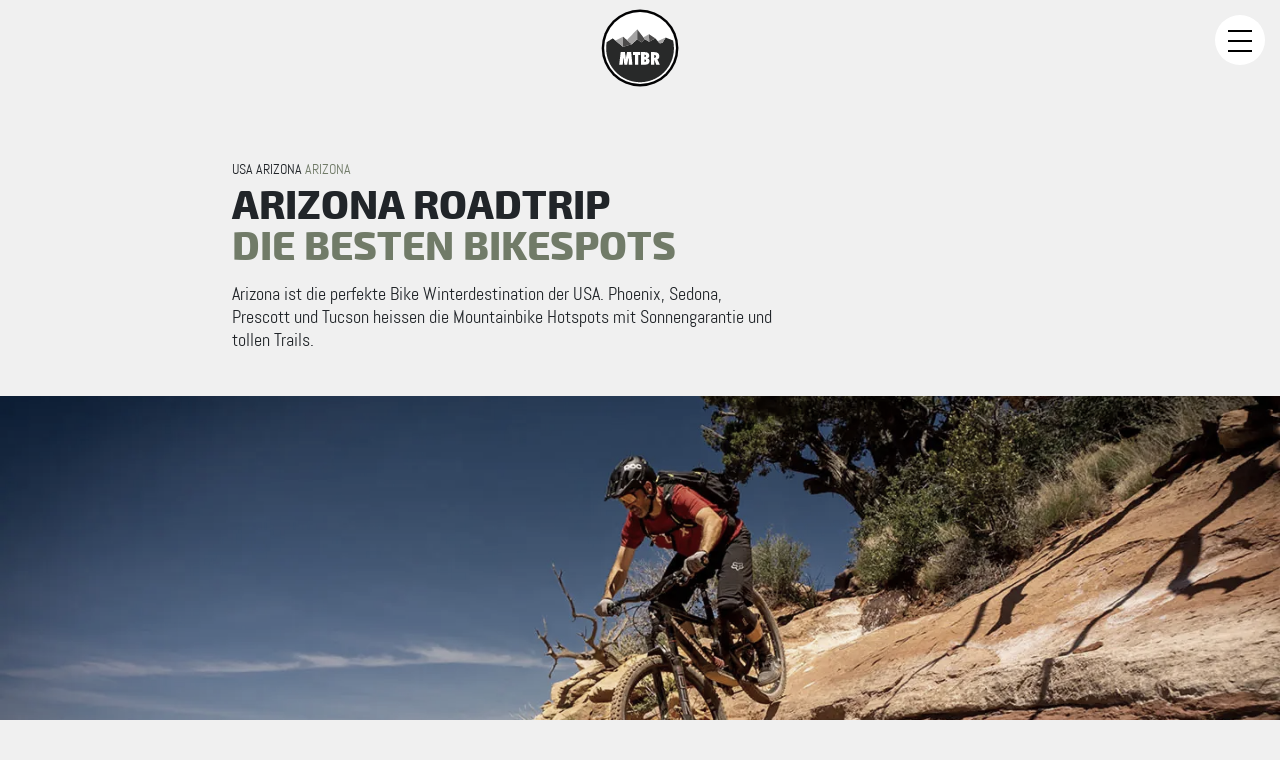

--- FILE ---
content_type: text/html; charset=UTF-8
request_url: https://mountainbiker.it/arizona/
body_size: 9167
content:

<!DOCTYPE html>
<html dir="ltr" lang="de">
<head><meta charset="UTF-8" />
<meta http-equiv = "content-language" content = "de">
<meta http-equiv="content-type" content="text/html; charset=utf-8" />
<meta name="viewport" content="width=device-width, initial-scale=1" />

<title>Mountainbike Arizona USA, Sedona, Phoenix, Tucson</title>
<meta name="description" content="Ein Mountainbike Roadtrip  Urlaub durch den Bundesstaat Arizona. Die Hauptstadt Phoenix, das Slick Rock Paradies Sedona, Prescott und Tucson stehen auf dem Reise Plan." />
<meta name="keywords" content="Mountainbike, Roadtrip, Arizona, USA, Sedona, Prescott, Tucson, Bike, Hiline,  Hangover, Trail, Flow." />
<link rel="canonical"                             href='https://mountainbiker.it/arizona/'/>


<meta name="author"                               content="vinschgauBIKE Bikeschule Vinschgau Südtirol" />
<meta name="copyright"                            content="(c) vinschgauBIKE Schule Vinschgau Südtirol" />
<meta name="robots"                               content="index, follow" />
<meta name="revisit-after"                        content="2 days" />

<meta property="og:locale"                        content='de_DE' />
<meta property="og:type"                          content='Website' />
<meta name="geo.region"                           content='Arizona, USA' />
<meta name="geo.placename"                        content='Phoenix, Arizona, USA' />
<meta name="geo.position"                         content='33.4460188;-112.0825005' />
<meta name="ICBM"                                 content='33.4460188, -112.0825005' />
<meta property="og:url"                           content='https://mountainbiker.it/arizona/' />
<meta property="og:title"                         content='Arizona Arizona Roadtrip Die besten Bikespots' />
<meta property="og:description"                   content='Mountainbike Arizona ist die perfekte Bike Winterdestination der USA. Phoenix, Sedona, Prescott und Tucson heissen die Mountainbike Hotspots mit Sonnengarantie und tollen Trails.' />
<meta property="og:site_name"                     content='Mountainbiker.it Mountainbike Blog mit Tourenvorschlägen' />
<meta property="og:image"                         content='https://mountainbiker.it/arizona/bilder/hangover-22-kurve.jpg' />
<meta property="og:image:alt"                     content='' />

<meta property="fb:admins"                        content='1186450606' />
<meta name="twitter:card"                         content='summary_large_image'/>
<meta name="twitter:description"                  content='vinschgauBIKE eMTB MTB '/>
<meta name="twitter:title"                        content='vinschgauBIKE Schule MTB und eMTB Tage und Wochen Angebote' />
<meta name="twitter:site"                         content='Mountainbiker Reiseblog'/>
<meta name="twitter:url"                          content='https://mountainbiker.it/arizona/' />
<meta name="twitter:image"                        content='https://mountainbiker.it/arizona/bilder/hangover-22-kurve.jpg' />
<meta name="twitter:creator"                      content='@MTBR_it'/>

<link rel="apple-touch-icon" sizes="180x180" href="/apple-touch-icon.png">
<link rel="icon" type="image/png" sizes="32x32" href="/favicon-32x32.png">
<link rel="icon" type="image/png" sizes="16x16" href="/favicon-16x16.png">
<link rel="manifest" href="/site.webmanifest">
<link rel="icon" href="/favicon.ico" type="image/x-icon">

<style>
:root {
--color-bg:  #f0f0f0; 
--color-bg1:  #d5d5d5;

--color-txt: #212529;  
--color-mylink: #717B68;
--color-yellow: #ffc107;
--color-yellow-1: #cc9a06;

--color-bg-lightbrown: #CDCAB0;
--color-bg-bewertung: #CDCAB0;
--color-bg-my-map: #A7ABA1;
--color-bg-footer: #3F4041;

--color-1: #A7ABA1;
--color-2: #B17938;
--color-3: #AF604E;
--color-4: #AA8B34;
--color-5: #53534A;
--color-6: #4A4F54;
--color-7: #303335;
--color-8: #a6aba0;
}
</style>

<link media="all" rel="stylesheet" type="text/css" href="/-css/ani.css" />
<link media="all" rel="stylesheet" type="text/css" href="/-css/site.css" />
	
<script>
  var _paq = window._paq = window._paq || [];
  _paq.push(['trackPageView']);
  _paq.push(['enableLinkTracking']);
  (function() {
    var u="//mountainbiker.it/-mystats/";
    _paq.push(['setTrackerUrl', u+'matomo.php']);
    _paq.push(['setSiteId', '1']);
    var d=document, g=d.createElement('script'), s=d.getElementsByTagName('script')[0];
    g.async=true; g.src=u+'matomo.js'; s.parentNode.insertBefore(g,s);
  })();
</script>


</head>

<body class="stretched my-bg" ><div id="wrapper" class="clearfix">


	<header id="my-header" class="myhead nav-down">
			<div id="header-wrap">
		<div id="main-logo">
			<a href="/" title="Mountainbike Touren und Trails Südtirol Italien Alpen USA">
				<img src="/-assets/mtbr.svg" class="my-logo" width="80" height="80" alt="MTB + E-MTB Bike Urlaub Vinschgau Südtirol" title="Bike und E-Bike Urlaub Vinschgau Südtirol">
			</a>
		</div>
		</div>
	</header>

<main class="main">

<div class="my-header">
	<div class="my-header-ue">
		<div class="my-h1">
			<h1>
				<span class="h1-start">
					USA Arizona <a href="./" alt='Mehr Mountainbike Information Arizona'>Arizona</a> 				</span>
				<span class="h1-main">Arizona Roadtrip</span>
				<span class="h1-main-color">Die besten Bikespots</span>
				<span class="h1-end">Arizona ist die perfekte Bike Winterdestination der USA. Phoenix, Sedona, Prescott und Tucson heissen die Mountainbike Hotspots mit Sonnengarantie und tollen Trails.</span>
			</h1>
		</div>
	</div>
</div>



	<div class="my-slider">
		<div id="slider" class="slider-element swiper_wrapper" data-effect="fade" data-autoplay="5000" data-speed="900" data-loop="true">
		<div class="slider-inner">
		<div class="swiper-container swiper-parent">
		<div class="swiper-wrapper">
			<div class="swiper-slide">
								<div class="swiper-slide-bg">
					<picture>
						<source srcset='/bilder_/28/4250_hangover-22-kurve.webp?m=1675941194' type='image/webp' media='(max-device-width: 850px) and (-webkit-min-device-pixel-ratio: 2)'>
						<source srcset='/bilder_/27/4250_hangover-22-kurve.webp?m=1675941194' type='image/webp'  media='(max-width: 1024px)'>
						<source srcset='/bilder_/26/4250_hangover-22-kurve.webp?m=1675941194' type='image/webp'  media='(min-width: 1025px)'>
						<img src='/arizona/bilder/hangover-22-kurve.jpg?m=1675941194' class='ofit-img opos-4  img-grayscale' alt='Sedona MTB Trails' title='Hangover Trail Turn' width='' >
					</picture>
				</div>
			</div>
						<div class="swiper-slide">
								<div class="swiper-slide-bg">
					<picture>
						<source srcset='/bilder_/28/4251_hiline-screensaver.webp?m=1675941220' type='image/webp' media='(max-device-width: 850px) and (-webkit-min-device-pixel-ratio: 2)'>
						<source srcset='/bilder_/27/4251_hiline-screensaver.webp?m=1675941220' type='image/webp'  media='(max-width: 1024px)'>
						<source srcset='/bilder_/26/4251_hiline-screensaver.webp?m=1675941220' type='image/webp'  media='(min-width: 1025px)'>
						<img src='/arizona/bilder/hiline-screensaver.jpg?m=1675941220' class='ofit-img opos-3  img-grayscale' alt='Hangover Trail Sedona' title='Hangover Trail Sedona' width='1440' loading='lazy'>
					</picture>
				</div>
			</div>
						<div class="swiper-slide">
								<div class="swiper-slide-bg">
					<picture>
						<source srcset='/bilder_/28/3771_prescott-shuttle-23.webp?m=1609634321' type='image/webp' media='(max-device-width: 850px) and (-webkit-min-device-pixel-ratio: 2)'>
						<source srcset='/bilder_/27/3771_prescott-shuttle-23.webp?m=1609634321' type='image/webp'  media='(max-width: 1024px)'>
						<source srcset='/bilder_/26/3771_prescott-shuttle-23.webp?m=1609634321' type='image/webp'  media='(min-width: 1025px)'>
						<img src='/arizona/bilder/prescott-shuttle-23.jpg?m=1609634321' class='ofit-img opos-3  img-grayscale' alt='WolvertonTrail Arizona' title='Woverton Trail Arizona' width='1440' loading='lazy'>
					</picture>
				</div>
			</div>
						<div class="swiper-slide">
								<div class="swiper-slide-bg">
					<picture>
						<source srcset='/bilder_/28/3743_whiteline-down.webp?m=1609634206' type='image/webp' media='(max-device-width: 850px) and (-webkit-min-device-pixel-ratio: 2)'>
						<source srcset='/bilder_/27/3743_whiteline-down.webp?m=1609634206' type='image/webp'  media='(max-width: 1024px)'>
						<source srcset='/bilder_/26/3743_whiteline-down.webp?m=1609634206' type='image/webp'  media='(min-width: 1025px)'>
						<img src='/arizona/bilder/whiteline-down.jpg?m=1609634206' class='ofit-img opos-4  img-grayscale' alt='White Line Trail Sedona' title='White Line Trail' width='1300' loading='lazy'>
					</picture>
				</div>
			</div>
						<div class="swiper-slide">
								<div class="swiper-slide-bg">
					<picture>
						<source srcset='/bilder_/28/3780_cdo-mitte.webp?m=1609634098' type='image/webp' media='(max-device-width: 850px) and (-webkit-min-device-pixel-ratio: 2)'>
						<source srcset='/bilder_/27/3780_cdo-mitte.webp?m=1609634098' type='image/webp'  media='(max-width: 1024px)'>
						<source srcset='/bilder_/26/3780_cdo-mitte.webp?m=1609634098' type='image/webp'  media='(min-width: 1025px)'>
						<img src='/arizona/bilder/cdo-mitte.jpg?m=1609634098' class='ofit-img opos-3  img-grayscale' alt='CDO Trail Mt Lemmon' title='Mt Lemmon Trails' width='1280' loading='lazy'>
					</picture>
				</div>
			</div>
					</div>
		<div class="swiper-pagination"></div>
		<div class="slide-number">
			<div class="slide-number-current"></div><span>/</span>
			<div class="slide-number-total"></div>
		</div>
		</div>
		</div>
		</div>
	</div>



<section class="my-section-1">
	<div class="my-h2">
		<h2 class="h2">Euro Winter adè, Arizona Sonnenschein ist angesagt.</h2>
	</div>
	<div class="my-txt-intro">
		<p>Eine kalte Polarströmung hat die Alpen im Griff, deshalb muss ein warmes Winterrevier her. Wüstenklima und feinste Trails locken uns diesmal nach Arizona in den Süd-Westen der USA.</p>	</div>
	<div class="my-txt">
		<p>Der <strong>"Grand Canyon State" Arizona</strong> liegt geographisch noch etwas südlicher als <strong><a title="Moab Mtb Urlaub Roadtrip USA" href="/moab/">Moab</a></strong> und <a title="Colorado Mountainbike Roadtrip USA" href="/colorado/"><strong>Colorado</strong></a>.</p>
<p>Schon die Hauptstadt Phoenix bietet Mountainbike Liebhabern einige Highlights. Wir haben uns für die <strong>erste Tour</strong> den <strong><a title="National Trail South Mountain Phoenix" href="/arizona/phoenix-nationaltrail.php">South Mountain</a></strong> angeschaut. Angenehme 24 Grad im Dezember lassen am ersten Trail Tag auf dem National Trail schon Gutes erwarten.</p>
<p>Allgemein liegen die Niederschläge in Arizona im Dezember fast auf Null, die meisten Niederschläge sind Mitte Juli bis Anfangs September zu erwarten.</p>	</div>
</section>




	<section class="my-section-2">
		<div class="wrapper-2">
			<div class="sec-img">
									<picture>
						<source srcset='/bilder_/28/4364_sedona-hangover-grazi.webp?m=1676941120' type='image/webp' media='(max-device-width: 850px) and (-webkit-min-device-pixel-ratio: 2)'>
						<source srcset='/bilder_/27/4364_sedona-hangover-grazi.webp?m=1676941120' type='image/webp'  media='(max-width: 1024px)'>
						<source srcset='/bilder_/26/4364_sedona-hangover-grazi.webp?m=1676941120' type='image/webp'  media='(min-width: 1025px)'>
						<img src='/arizona/bilder/sedona-hangover-grazi.jpg?m=1676941120' class='ofit-img opos-2 iwg-img img-grayscale in-view-watcher' alt='Sedona Red Rock Mountainbike Experience' title='Sedona AZ Mountain Bike' width='1440' loading='lazy' >
					</picture>
									<div class="img-c my-bg to-up c-close in-view-watcher" ></div>
							</div>
			<div class="sec-ue">
				<h3 class="h3">Sedona MTB Paradies</h3>
			</div>
		<div class="sec-txt">
		<p>Etwas kühler aber immer noch sonnige 18 Grad&nbsp; fanden wir in <strong>Sedona auf über 1300 hm.&nbsp;</strong> Der <strong>Oak River</strong> hat seit Millionen Jahren eine bizzarre Felslandschaft in das Colorado Plateau gegraben.</p>
<p>Erstaunlich grün und bewaldet ist es hier rund um Sedona, ein perfekter Kontrast zu der Wüstenlandschaft in Phoenix. <br/>Die kleine Stadt hat etwas Mystisches, viele Künstler, Heiler und Scharlatane haben sich seit 1902 in diesem verträumten Ort niedergelassen.</p>
<p>Natürlich tummeln sich hier auch viele Outdoor Fans, einen nicht unerheblichen Teil machen Biker aus. Trails wie <a title="Mountainbike Hog Heaven Trail Loop" href="/arizona/sedona-hog-heaven-trail.php"><strong>Hog-Heaven</strong></a> <a title="Hiline Mountainbike Trail Sedona Arizona" href="/arizona/sedona-hiline-trail.php"><strong>Hiline</strong></a>, oder <strong><a title="Hangover Trail Sedona" href="/arizona/sedona-hangover-trail.php">Hangover</a></strong> sind weltbekannt und in vielen Top 10 Listen.</p>	</div>
			</div>
	</section>
	<section class="my-section-2">
<div class="wrapper-1">
	<div class="sec-img">
					<picture>
				<source srcset='/bilder_/28/3746_prescott-constellation.webp?m=1609634345' type='image/webp' media='(max-device-width: 850px) and (-webkit-min-device-pixel-ratio: 2)'>
				<source srcset='/bilder_/27/3746_prescott-constellation.webp?m=1609634345' type='image/webp'  media='(max-width: 1024px)'>
				<source srcset='/bilder_/26/3746_prescott-constellation.webp?m=1609634345' type='image/webp'  media='(min-width: 1025px)'>
				<img src='/arizona/bilder/prescott-constellation.jpg?m=1609634345' class='ofit-img opos-3 iwg-img img-grayscale in-view-watcher' alt='Prescott und Tucson AZ' title='Prescott und Tucson AZ' width='1401' loading='lazy' >
			</picture>
					<div class="img-c my-bg to-up c-close in-view-watcher" ></div>
			</div>
	<div class="sec-ue">
		<h3 class="h3">Prescott und Tucson</h3>
	</div>
		<div class="sec-txt">
		<p>Eigentlich wäre <strong>Flagstaff</strong> unser nächstes Ziel gewesen. Jedoch stehen die Vorzeichen in Arizona's Skiresort auf 2.100 m im Dezember eher schon auf Wintersport. Deshalb haben wir Tipps von Locals angenommen und <strong>Prescott</strong> und <strong>Tucson</strong> in unserem Roadtrip eingebaut.</p>
<p>Besonders die amerikanische <strong>CC Mountainbike Race Szene</strong> kennt diesen kleinen, schmucken Ort&nbsp; <strong>Prescott</strong> durch <a title="Woverton Trail Shuttle" href="/arizona/prescott-wolverton-shuttleday.php"><strong>flowige Trails</strong></a>. Hier haben wir zum ersten Mal auf unserem Arizona Roadtrip einen Shuttle genutzt.</p>
<p>Zum Abschluss unseres Trips mussten wir einen Abstecher nach <strong>Tucson</strong> im Süd-Osten gemacht. Der Mt. Lemmon mit seinen 2.700 m. bietet ein ganz <strong><a title="CDO Trail Mountainbike Tour vom Mt Lemmon" href="/arizona/tucson-cdo-mtlemmon.php">spezielles Trail Abenteuer</a></strong>, welches wir auf unseren Amerika Tripps so noch nicht erlebt haben.</p>	</div>
	</div>
</section>
<div class="full--bg my-bg-grey">
    <div class="bg--pic parallax">
						<source srcset='/bilder_/28/3677_moab-pipedream-2.webp?m=1609634194' type='image/webp' media='(max-device-width: 850px) and (-webkit-min-device-pixel-ratio: 2)'>
				<source srcset='/bilder_/27/3677_moab-pipedream-2.webp?m=1609634194' type='image/webp'  media='(max-width: 1024px)'>
				<img src='/bilder_/26/3677_moab-pipedream-2.webp?m=1609634194' 
					 alt='' 
					 title='' 
					 width='1200' 
					 class='ofit-img opos-3 parallax' 
					 data-bottom-top=" transform: scale(1.4)"  data-top=" transform: scale(1)"
					 loading='lazy' >
		    </div>
    <div class="inner"> 
        <div class="text">
            <div class="h3 animate" data-animate="fadeInUp">
                Best of South-West            </div>
            <div class="txt animate" data-animate="fadeInUp" data-delay="500">
                <p>Die schönsten Trails in Utah und Arizona.&nbsp; Hurricane, Moab, Sedona, Las Vegas.</p>                																	<div class="link">
																					<a href='https://vinschgaubike.com/events/arizona-moab-redrocks.php' target='_blank' title='Best of South West USA. Utah und Arizona Roadtrip'  >
																									<button class="learn-more">
																													<span class="circle" aria-hidden="true">
																																	<span class="icon arrow"></span>
																													</span>
																													<span class="button-text">USA Arizona und Utah Bike Roadtrip </span>
																									</button>
																					</a>
																	</div>
																            </div>

                    </div>
    </div>
</div>
<section class="my-spot-tours">
	<h3 class="h3 center">Tourentipps</h3>

	<div id="spot-tour" class="spot-touren owl-carousel owl-carousel-full image-carousel carousel-widget customjs">

							<div class="tourenbox my-bg-blue">
						<div class="box-img">
							<img src='/bilder_/18/3729_phoenix-nationaltrail.webp?m=1609634337' class="img-grayscale img-responsive opos-3 ofit-img" alt='Mountainbike Enduro Tour: South Mountain National Trail' loading="lazy">
						</div>
						<div class="box-content">
														<a href="/arizona/phoenix-nationaltrail" title="Bike Tour Phoenix South Mountain National Trail">
								<h4>
									<span>Kaktus Ride</span>
									South Mountain National Trail								</h4>
								<div>
									Für unseren Start in Arizona haben wir eine technische Trailtour am South Mountain Kamm südlich von Phoenix ausgesucht.								</div>
							</a>
						</div>
					</div>

									<div class="tourenbox my-bg-blue">
						<div class="box-img">
							<img src='/bilder_/18/4378_hogheaven-querung.webp?m=1676975640' class="img-grayscale img-responsive opos-3 ofit-img" alt='Mountainbike Enduro Tour: Hog Heaven und Whiteline' loading="lazy">
						</div>
						<div class="box-content">
														<a href="/arizona/sedona-hog-heaven-trail" title="Bike Tour Sedona Hog Heaven und Whiteline">
								<h4>
									<span>Hammer Enduro</span>
									Hog Heaven und Whiteline								</h4>
								<div>
									Himmlischer Loop mit einem nervenraubenden Abstecher zur berühmten Whiteline.								</div>
							</a>
						</div>
					</div>

									<div class="tourenbox my-bg-blue">
						<div class="box-img">
							<img src='/bilder_/18/3752_westsedona-1.webp?m=1609634159' class="img-grayscale img-responsive opos-3 ofit-img" alt='Mountainbike Enduro Tour: West Sedona Trail Loop' loading="lazy">
						</div>
						<div class="box-content">
														<a href="/arizona/west-sedona-trailloop" title="Bike Tour Sedona West Sedona Trail Loop">
								<h4>
									<span>Einfach biken</span>
									West Sedona Trail Loop								</h4>
								<div>
									Gleich hinter den Wohnhäusern in West-Sedona beginnt ein Trailsystem, welches perfekten Flow bietet. Eine tolle ...								</div>
							</a>
						</div>
					</div>

									<div class="tourenbox my-bg-blue">
						<div class="box-img">
							<img src='/bilder_/18/3754_hiline-slickrock.webp?m=1609634264' class="img-grayscale img-responsive opos-3 ofit-img" alt='Mountainbike Enduro Tour: Hiline Trail' loading="lazy">
						</div>
						<div class="box-content">
														<a href="/arizona/sedona-hiline-trail" title="Bike Tour Sedona Hiline Trail">
								<h4>
									<span>Trail Ikone</span>
									Hiline Trail								</h4>
								<div>
									Technisch am Abgrund entlang, Panorma, Grip auf Red Rocks. Definitiv nichts für schwache Nerven.								</div>
							</a>
						</div>
					</div>

									<div class="tourenbox my-bg-blue">
						<div class="box-img">
							<img src='/bilder_/18/3767_constellation-rocks.webp?m=1609634320' class="img-grayscale img-responsive opos-3 ofit-img" alt='Mountainbike Enduro Tour: Constellation Trails' loading="lazy">
						</div>
						<div class="box-content">
														<a href="/arizona/prescott-constellation-trails" title="Bike Tour Prescott Constellation Trails">
								<h4>
									<span>Rock Park</span>
									Constellation Trails								</h4>
								<div>
									Was die Trailbauer auf wenigen Quadratmetern zaubern können, wird uns Mountainbikern hier zwischen den Sandstein Felsen ...								</div>
							</a>
						</div>
					</div>

									<div class="tourenbox my-bg-blue">
						<div class="box-img">
							<img src='/bilder_/18/3773_prescott-shuttle-22.webp?m=1609634321' class="img-grayscale img-responsive opos-3 ofit-img" alt='Mountainbike Enduro Tour: Wolverton Trails' loading="lazy">
						</div>
						<div class="box-content">
														<a href="/arizona/prescott-wolverton-shuttleday" title="Bike Tour Prescott Wolverton Trails">
								<h4>
									<span>Shuttle Spass</span>
									Wolverton Trails								</h4>
								<div>
									Unsere erste Shuttle Experience in Arizona. Kate vom Soulride fährt uns zwei mal gegen Berg und empfiehlt uns zwei Sahne ...								</div>
							</a>
						</div>
					</div>

									<div class="tourenbox my-bg-blue">
						<div class="box-img">
							<img src='/bilder_/18/4363_sedona-hangover-fou.webp?m=1676941052' class="img-grayscale img-responsive opos-3 ofit-img" alt='Mountainbike Enduro Tour: Hangover Trail' loading="lazy">
						</div>
						<div class="box-content">
														<a href="/arizona/sedona-hangover-trail" title="Bike Tour Sedona Hangover Trail">
								<h4>
									<span>Trail Heaven</span>
									Hangover Trail								</h4>
								<div>
									Haarscharf zwischen grandiosem Flow, dauerhaft feiner Aussicht und technischen Raffinessen, die immer wieder für ein ...								</div>
							</a>
						</div>
					</div>

									<div class="tourenbox my-bg-blue">
						<div class="box-img">
							<img src='/bilder_/18/3774_cdo-top.webp?m=1609634072' class="img-grayscale img-responsive opos-3 ofit-img" alt='Mountainbike Enduro Tour: Mt Lemmon CDO Trail' loading="lazy">
						</div>
						<div class="box-content">
														<a href="/arizona/tucson-cdo-mtlemmon" title="Bike Tour Tucson Mt Lemmon CDO Trail">
								<h4>
									<span>Big Ride</span>
									Mt Lemmon CDO Trail								</h4>
								<div>
									Der beste Ride in Tucson. 1.800 Tiefenmeter durch Kiefern, durch ein Einöd Tal bis zur Wüste beim 50 Year Trail System.								</div>
							</a>
						</div>
					</div>

				
	</div>
</section>







<section class="my-bewertung">
	<div class="wrapper">

		<h3 class="h3 h3-heading-block-center center">So bewerten wir</h3>
		<div class="div-bewertung">

							<div class='bewertungr mb-5 clearfix'>
					<div class="bewertung-row">
						<div class="rounded-skill" data-color="#F4C641" data-size="80" data-percent='40' data-width="5" data-speed="1000">
							<div class="counter counter-inherit"><span data-from="1" data-to='40' data-refresh-interval="50" data-speed="1000"></span>%</div>
						</div>
						<div class="skill-ue">
							<h4 class="h4">
							Reisezeit und Klima							</h4>
						</div>
					</div>
					<div class="skilltext">
						<div class="div">
							<p>Wenn es überall auf der Welt zu kalt zum Biken ist, startet die Hauptsaison im Wüstenstaat Arizona. Die beste Winter Destination in den USA.</p>						</div>
					</div>
				</div>
							<div class='bewertung mb-5 clearfix'>
					<div class="bewertung-row">
						<div class="rounded-skill" data-color="#F4C641" data-size="80" data-percent='100' data-width="5" data-speed="1000">
							<div class="counter counter-inherit"><span data-from="1" data-to='100' data-refresh-interval="50" data-speed="1000"></span>%</div>
						</div>
						<div class="skill-ue">
							<h4 class="h4">
							Trails							</h4>
						</div>
					</div>
					<div class="skilltext">
						<div class="div">
							<p>Von knochentrockenen Wüstentrails bis Red Rocks, Flowtrails und hochalpinen Erlebnissen haben wir auf diesem Roadtrip alles erlebt.</p>						</div>
					</div>
				</div>
							<div class='bewertungr mb-5 clearfix'>
					<div class="bewertung-row">
						<div class="rounded-skill" data-color="#F4C641" data-size="80" data-percent='90' data-width="5" data-speed="1000">
							<div class="counter counter-inherit"><span data-from="1" data-to='90' data-refresh-interval="50" data-speed="1000"></span>%</div>
						</div>
						<div class="skill-ue">
							<h4 class="h4">
							Strukturen							</h4>
						</div>
					</div>
					<div class="skilltext">
						<div class="div">
							<p>In allen Spots sind gute Shops, Shuttles gibt es nur in Prescott und Tucson</p>						</div>
					</div>
				</div>
							<div class='bewertung mb-5 clearfix'>
					<div class="bewertung-row">
						<div class="rounded-skill" data-color="#F4C641" data-size="80" data-percent='60' data-width="5" data-speed="1000">
							<div class="counter counter-inherit"><span data-from="1" data-to='60' data-refresh-interval="50" data-speed="1000"></span>%</div>
						</div>
						<div class="skill-ue">
							<h4 class="h4">
							Hotels							</h4>
						</div>
					</div>
					<div class="skilltext">
						<div class="div">
							<p>American Standard, bucht über Booking.com und achtet auf Sauberkeit.</p>						</div>
					</div>
				</div>
			
			<div class="bewertung-total">
				<blockquote>
<p style="text-align: left;"><strong>Arizona</strong> hat uns sehr überrascht. Wir hatten uns irgendwie mehr auf Wüste und blankem Fels eingestellt und doch war Arizona deutlich grüner als alle anderen Wüstenspots in den USA. Definitiv eine Reise wert.</p>
<p style="text-align: right;">Matze</p>
</blockquote>			</div>

		</div>
	</div>
</section>



	</main>

<div class="footer-box parallax" data-bottom-top=" transform: translateY(-30vh)" data-top=" transform: translateY(0)">
	<div class="footer-wrapper">
		<div>

			<div class="footer-nav dark">
				<h3>Schnell gefunden</h3>
				<div class="footer-h3-sub">BIKEN IN ITALIEN</div>
				<div class="footer-fotter">
					<a href="/vinschgau/"     class="fotter-nav" title="Bike Region Vinschgau - Unser Home Bike Spot">Vinschgau Südtirol</a> 
					<a href="/sexten/"        class="fotter-nav" title="Die besten Bike Trails rund um die 3 Zinnen Südtirol">Sexten Dolomiten</a> 
					<a href="/elba/"          class="fotter-nav" title="Trails für MTB und E-MTB auf der Insel Elba Toscana Italien">Insel Elba</a> 
					<a href="/aosta/"         class="fotter-nav" title="Enduro und alpine Trails rund um den Mont Blanc">Aosta Tal</a>
					<a href="/finale-ligure/" class="fotter-nav" title="Freeride und Shuttle Bike Paradies in Ligurien">Finale Ligure</a>
				</div>
				<div class="footer-h3-sub">GANZ FRISCH</div>
				<div class="footer-fotter">
					<a href="/lapalma/"    class="fotter-nav"   title="Das Freeride Paradies als E-MTB Spot?">La Palma Kanaren</a> 
					<a href="/produkte/cube-ams-hybrid-one44-test"   class="fotter-nav"   title="Cube AMS Hybrid ONE44">Cube mit Bosch SX im Test</a>
					<a href="https://vinschgaubike.com/news/vinschgau-trailreport"  target="_blank"  class="fotter-nav"   title="Trail Report Winter 2023 2024 Vinschgau">Trail Report Vinschgau Winter 2023 / 2024</a>
					<a href="/produkte/"   class="fotter-nav"   title="Wir testen Bikes und Produkte">Wir testen</a>




				</div>
				<div class="footer-h3-sub">ROADTRIPS USA</div>
				<div class="footer-fotter">
					<a href="/colorado/" class="fotter-nav" title="Die besten Trails in den Rocky Mountains Colorado's">Colorado</a> 
					<a href="/moab/" class="fotter-nav" title="Die Holy City of Mountainbike Alles über das MTB Mekka">Moab</a> 
					<a href="/arizona/" class="fotter-nav" title="Sedona, Prescott, Phoenix, Tuscon - coole Bike Spots">Arizona</a>
					<a href="/lasvegas/" class="fotter-nav" title="Biken in Las Vegas, wir haben es probiert">Las Vegas</a>
				</div>
				<div class="footer-h3-sub">Top 10</div>
				<div class="footer-fotter">
					<a href="/top-10-biken-winter" class="fotter-nav" title="Die besten Winter Destinationen">Top 10 Winter Biken</a> 
					<a href="/top-10-hochalpin" class="fotter-nav" title="Die besten hochalpinen Trails">Top 10 Alpine Trails</a> 
					<a href="/top-10-trails-meer-wasser" class="fotter-nav" title="Die besten Trails am Meer und Wasser">Top 10 Trails ans Wasser</a> 
					<a href="/top-10-trails-usa" class="fotter-nav" title="The best trails in USA">Top 10 Trails USA</a>
				</div>
			</div>
			
			<div class="boxen ">
				<div class="box-1">
					<h3>A Propos</h3>
					<div class="footer-text">
						<p>Unsere Bikereisen sollen eure Phantasie und Inspiration beflügeln. Wenn ihr mehr
							wissen wollt, was uns im Bike Urlaub wichtig ist, hier geben wir einen kurzen
							Einblick.</p>
					</div>

					<a href="/bikemituns" class="dark fotter-nav" title="Über uns"> Mehr lesen</a>
				</div>
				<div class="box-2">
					<h3>Links</h3>
					<div class="footer-text">
						<a href="https://vinschgaubike.com" class="dark fotter-nav" title="Unsere Webseite" target="_blank">Unsere Bikeschule</a><br>
						<a href="https://ferienregion-vinschgau.com" class="dark fotter-nav" title="Ferienparadies Vinschgau " target="_blank">Unser Vinschgau</a><br>
						<br>
						<a href="https://fux.it" class="dark fotter-nav" title="Bike Appartements Fux Schlanders" target="_blank">Der FUX im Vinschgau</a><br>
					</div>
				</div>
			</div>
			
			<div class="footer-events ">
				<h3>Unsere Bike Events</h3>
										<div class="toggle-content spot-touren" style="display: block;">
															<a href='https://vinschgaubike.com/events/zerotohero' title="Diese Biketour genauer anschauen" target="_blank">
									<div class="spot-n-tour">
										<img src='/bilder_/22/4258_ebike-querung-stilfseralm.webp?m=1676022217' class="spot-n-img" loading='lazy' alt='MTB  Tour: From Zero to Hero' title='Mountainbike: From Zero to Hero'>
										<div class="spot-n-link">
											<span>So. 12.04. - Sa. 18.04.26 </span>
											From Zero to Hero Technik Woche 
										</div>
									</div>
								</a>
															<a href='https://vinschgaubike.com/events/emtb-elba-trailweek' title="Diese Biketour genauer anschauen" target="_blank">
									<div class="spot-n-tour">
										<img src='/bilder_/22/4456_elba-laghetto-hero.webp?m=1677273463' class="spot-n-img" loading='lazy' alt='MTB  Tour: E-MTB Trailwoche' title='Mountainbike: E-MTB Trailwoche'>
										<div class="spot-n-link">
											<span>So. 10.05. - Sa. 16.05.26 </span>
											E-MTB Trailwoche Insel Elba 
										</div>
									</div>
								</a>
															<a href='https://vinschgaubike.com/events/ortler-traildays' title="Diese Biketour genauer anschauen" target="_blank">
									<div class="spot-n-tour">
										<img src='/bilder_/22/3958_sunny-valley-see.webp?m=1609634347' class="spot-n-img" loading='lazy' alt='MTB  Tour: Alpine Trail Highlights' title='Mountainbike: Alpine Trail Highlights'>
										<div class="spot-n-link">
											<span>Mi. 24.06. - Sa. 27.06.26 </span>
											Alpine Trail Highlights Stelvio 
										</div>
									</div>
								</a>
															<a href='https://vinschgaubike.com/events/best-of-vinschgau-davos' title="Diese Biketour genauer anschauen" target="_blank">
									<div class="spot-n-tour">
										<img src='/bilder_/22/4431_alpin-wolken-stelvio.webp?m=1677197430' class="spot-n-img" loading='lazy' alt='MTB  Tour: Vinschgau + Davos' title='Mountainbike: Vinschgau + Davos'>
										<div class="spot-n-link">
											<span>So. 28.06. - Sa. 04.07.26 </span>
											Vinschgau + Davos Alpine Trail Woche 
										</div>
									</div>
								</a>
															<a href='https://vinschgaubike.com/events/best-of-aostatal' title="Diese Biketour genauer anschauen" target="_blank">
									<div class="spot-n-tour">
										<img src='/bilder_/22/4112_bdf-tina.webp?m=1675962788' class="spot-n-img" loading='lazy' alt='MTB  Tour: Best of Aosta' title='Mountainbike: Best of Aosta'>
										<div class="spot-n-link">
											<span>So. 12.07. - Sa. 18.07.26 </span>
											Best of Aosta Trailcamp 
										</div>
									</div>
								</a>
													</div>
								</div>


		</div>
	</div>
	<div class="footer-mask parallax hidden-xs hidden-sm" data-bottom-top=" opacity:0.9" data-top=" opacity: 0"  ></div>
</div>
	</div>


<footer class="veryend">
	<div class="wrapper">
		<div><a href="https://vinschgaubike.com" target="_blank" title="VinschgauBIKE Schule Vinschgau Südtirol - Our master page">VB</a></div>
		<div><a href="https://facebook.com/vinschgaubike" target="_blank" title="We on Facebook">FB</a></div>
		<div><a href="https://www.instagram.com/vinschgaubike/" target="_blank" title="We on Instagram">IG</a></div>
		<div><a href="/impressum" title="About us">Impressum</a></div>
	</div>
</footer><div class="my-sidebar nav-in" style="z-index: 190;">
    <div class="main-nav-btn my-new-nav-button d-flex align-items-center justify-content-center">
        <button class="c-hamburger c-hamburger--htx">
            <span>Navigation einblenden</span>
        </button>
    </div>
</div>


<div id="my-top-nav" class="my-top-nav active-1">
<div class="main-navbox">
	<a href="/">
		<img src="/-assets/mtbr.svg" width="80px" height="80px" class="nav-logo" alt="VinschgauBIKE Navigation" title="Zur Startseite Mountainbiker.it ">
	</a>
	<div class="my-nav-main-block">
		<a href="/bikespots" class="m-nav fotter-nav" title="Unsere MTB und E-MTB Reisen">SPOTS</a>
		<a href="/biketrails" class="m-nav fotter-nav" title="MTB und E-MTB Trails finden">TRAILS</a>
		<a href="/bikeevents" class="m-nav fotter-nav" title="MTB oder E-MTB Reisen - Mit uns unterwegs">EVENTS</a>
		<a href="/bikemituns" class="m-nav fotter-nav">ABOUT</a>
	</div>
</div>
</div>


<div id="my-bottom-nav" class="my-bottom-nav active-1">
<div class="bottom-nav-scroller">
		

<style>
.spot-nav { margin-bottom: 10vh; }
</style>


<div class="location-nav">
	<nav class="spot-nav">


		<div class="toggle">
			<div class="toggle-header">
				<a href='/arizona' title="Zur Hauptseite des Bike Spots ">  Arizona HOME</a>
			</div>
		</div>



					<div class='toggle' data-state=''>
				<div class="toggle-header">

					Arizona Tipps & Tricks

					<div class="toggle-icon">
						<i class="toggle-closed">+</i>
						<i class="toggle-open">-</i>
					</div>
				</div>
				<div class="toggle-content spot-nav" style="display: block;">
					<a class="main-link" title="MTB Roadtrip Colorado Moab, die besten Trails in den Rockies" href="https://vinschgaubike.com/events/best-of-usa-colorado-utah" target="_blank" rel="alternate noopener" hreflang="de" lang="de">RIDE: BestofWest Roadtrip</a><br/><a class="main-link" title="MTB Roadtrip mit VinschgauBIKE durch Arizona, Nevada und Moab" href="https://vinschgaubike.com/events/best-of-usa-sedona-moab" target="_blank" rel="alternate noopener" hreflang="de" lang="de">RIDE: BestofSouth Roadtrip</a>				</div>
			</div>
					<div class='toggle' data-state='open'>
				<div class="toggle-header">
					Arizona Trail Tipps
					<div class="toggle-icon">
						<i class="toggle-closed">+</i>
						<i class="toggle-open">-</i>
					</div>
				</div>
				<div class="toggle-content spot-touren" style="display: block;">
													<a href="/arizona/phoenix-nationaltrail" title="Diese Biketour genauer anschauen">
									<div class="spot-n-tour">
										<img src='/bilder_/22/3729_phoenix-nationaltrail.webp?m=1609634337' class="spot-n-img" loading='lazy' alt='MTB Enduro Tour: South Mountain National Trail' title='Mountainbike: South Mountain National Trail'>
										<div class="spot-n-link">
											<span>Kaktus Ride </span>
											South Mountain National Trail										</div>
									</div>
								</a>
															<a href="/arizona/sedona-hog-heaven-trail" title="Diese Biketour genauer anschauen">
									<div class="spot-n-tour">
										<img src='/bilder_/22/4378_hogheaven-querung.webp?m=1676975640' class="spot-n-img" loading='lazy' alt='MTB Enduro Tour: Hog Heaven und Whiteline' title='Mountainbike: Hog Heaven und Whiteline'>
										<div class="spot-n-link">
											<span>Hammer Enduro </span>
											Hog Heaven und Whiteline										</div>
									</div>
								</a>
															<a href="/arizona/west-sedona-trailloop" title="Diese Biketour genauer anschauen">
									<div class="spot-n-tour">
										<img src='/bilder_/22/3752_westsedona-1.webp?m=1609634159' class="spot-n-img" loading='lazy' alt='MTB Enduro Tour: West Sedona Trail Loop' title='Mountainbike: West Sedona Trail Loop'>
										<div class="spot-n-link">
											<span>Einfach biken </span>
											West Sedona Trail Loop										</div>
									</div>
								</a>
															<a href="/arizona/sedona-hiline-trail" title="Diese Biketour genauer anschauen">
									<div class="spot-n-tour">
										<img src='/bilder_/22/3754_hiline-slickrock.webp?m=1609634264' class="spot-n-img" loading='lazy' alt='MTB Enduro Tour: Hiline Trail' title='Mountainbike: Hiline Trail'>
										<div class="spot-n-link">
											<span>Trail Ikone </span>
											Hiline Trail										</div>
									</div>
								</a>
															<a href="/arizona/prescott-constellation-trails" title="Diese Biketour genauer anschauen">
									<div class="spot-n-tour">
										<img src='/bilder_/22/3767_constellation-rocks.webp?m=1609634320' class="spot-n-img" loading='lazy' alt='MTB Enduro Tour: Constellation Trails' title='Mountainbike: Constellation Trails'>
										<div class="spot-n-link">
											<span>Rock Park </span>
											Constellation Trails										</div>
									</div>
								</a>
															<a href="/arizona/prescott-wolverton-shuttleday" title="Diese Biketour genauer anschauen">
									<div class="spot-n-tour">
										<img src='/bilder_/22/3773_prescott-shuttle-22.webp?m=1609634321' class="spot-n-img" loading='lazy' alt='MTB Enduro Tour: Wolverton Trails' title='Mountainbike: Wolverton Trails'>
										<div class="spot-n-link">
											<span>Shuttle Spass </span>
											Wolverton Trails										</div>
									</div>
								</a>
															<a href="/arizona/sedona-hangover-trail" title="Diese Biketour genauer anschauen">
									<div class="spot-n-tour">
										<img src='/bilder_/22/4363_sedona-hangover-fou.webp?m=1676941052' class="spot-n-img" loading='lazy' alt='MTB Enduro Tour: Hangover Trail' title='Mountainbike: Hangover Trail'>
										<div class="spot-n-link">
											<span>Trail Heaven </span>
											Hangover Trail										</div>
									</div>
								</a>
															<a href="/arizona/tucson-cdo-mtlemmon" title="Diese Biketour genauer anschauen">
									<div class="spot-n-tour">
										<img src='/bilder_/22/3774_cdo-top.webp?m=1609634072' class="spot-n-img" loading='lazy' alt='MTB Enduro Tour: Mt Lemmon CDO Trail' title='Mountainbike: Mt Lemmon CDO Trail'>
										<div class="spot-n-link">
											<span>Big Ride </span>
											Mt Lemmon CDO Trail										</div>
									</div>
								</a>
											</div>
			</div>




			

	</nav>
</div>
</div>
</div>






	<script src="/-js/jquery.js"></script>
	<script> window.scwJsPath = '/-js';</script>
	<script src="/-js/functions-ext.js"></script>
	<script src="/-js/my.js"></script>






</body>
</html>

--- FILE ---
content_type: text/css
request_url: https://mountainbiker.it/-css/site.css
body_size: 18014
content:
@charset "UTF-8";@font-face{font-family:MyTxtFont;font-display:swap;src:url(/-fonts/abel-regular.woff2) format("woff2"),url(/-fonts/abel-regular.woff) format("woff");font-weight:400;font-style:normal}@font-face{font-family:MyUeFont;font-display:swap;src:url(/-fonts/exo2-extrabold-webfont.woff2) format("woff2"),url(/-fonts/exo2-extrabold-webfont.woff) format("woff");font-weight:900;font-style:normal}@font-face{font-family:MyIcons;font-display:swap;src:url(/-fonts/my-icons.woff2) format("woff2"),url(/-fonts/my-icons.woff) format("woff");font-weight:400;font-style:normal}[class*=" icon-"]:before,[class^=icon-]:before{font-family:MyIcons;font-style:normal;font-weight:400;display:inline-block;text-decoration:inherit;width:1em;margin-right:.2em;text-align:center;font-variant:normal;text-transform:none;line-height:1em;margin-left:.2em;-webkit-font-smoothing:antialiased;-moz-osx-font-smoothing:grayscale}.docs-navigation ul ul li.current a:after,.side-header .primary-menu ul>li.sub-menu>a:after,[class*=" icon-"],[class^=icon-line-]{display:inline-block;font-family:MyIcons;font-style:normal;font-weight:400;font-variant:normal;text-transform:none;line-height:inherit;-webkit-font-smoothing:antialiased;-moz-osx-font-smoothing:grayscale}[class*=" icon-"],[class^=icon-]{display:inline-block;font-family:MyIcons;font-style:normal;font-weight:400;font-variant:normal;text-transform:none;line-height:inherit;-webkit-font-smoothing:antialiased;-moz-osx-font-smoothing:grayscale}.icon-rotate-45{transform:rotate(45deg)}.icon-rotate-90{transform:rotate(90deg)}.icon-rotate-180{transform:rotate(180deg)}.icon-rotate-270{transform:rotate(270deg)}.icon-star:before{content:"\e800"}.icon-ok:before{content:"\e801"}.icon-cancel:before{content:"\e802"}.icon-attention:before{content:"\e803"}.icon-down-open:before{content:"\e804"}.icon-left-open:before{content:"\e805"}.icon-right-open:before{content:"\e806"}.icon-up-open:before{content:"\e807"}.icon-heart:before{content:"\e808"}.icon-heart-empty:before{content:"\e809"}.icon-right:before{content:"\e80a"}.icon-down-open-mini:before{content:"\e80b"}.icon-left-open-mini:before{content:"\e80c"}.icon-right-open-mini:before{content:"\e80d"}.icon-up-open-mini:before{content:"\e80e"}.icon-phone:before{content:"\e80f"}.icon-mail-1:before{content:"\e810"}.icon-clock:before{content:"\e811"}.icon-ok-circled2:before{content:"\e812"}.icon-cancel-circled2:before{content:"\e813"}.icon-info-circled:before{content:"\e814"}.icon-calendar:before{content:"\e815"}.icon-location:before{content:"\e816"}.icon-up-circled2:before{content:"\e817"}.icon-down-circled2:before{content:"\e818"}.icon-link:before{content:"\e819"}.icon-check:before{content:"\e81a"}.icon-check-empty:before{content:"\e81b"}.icon-thermometer:before{content:"\e900"}.icon-Fahrenheit:before{content:"\e901"}.icon-z:before{content:"\e902"}.icon-y:before{content:"\e903"}.icon-w:before{content:"\e904"}.icon-v:before{content:"\e905"}.icon-u:before{content:"\e906"}.icon-t:before{content:"\e907"}.icon-s:before{content:"\e908"}.icon-r:before{content:"\e909"}.icon-q:before{content:"\e90a"}.icon-p:before{content:"\e90b"}.icon-x:before{content:"\e90c"}.icon-o:before{content:"\e90d"}.icon-n:before{content:"\e90e"}.icon-m:before{content:"\e90f"}.icon-l:before{content:"\e910"}.icon-k:before{content:"\e911"}.icon-j:before{content:"\e912"}.icon-i:before{content:"\e913"}.icon-h:before{content:"\e915"}.icon-g:before{content:"\e916"}.icon-f:before{content:"\e917"}.icon-e:before{content:"\e918"}.icon-d:before{content:"\e919"}.icon-c:before{content:"\e91a"}.icon-b:before{content:"\e91b"}.icon-a:before{content:"\e91c"}.icon-menu:before{content:"\f0c9"}.icon-mail:before{content:"\f0e0"}.icon-quote-left:before{content:"\f10d"}.icon-quote-right:before{content:"\f10e"}.icon-angle-circled-left:before{content:"\f137"}.icon-angle-circled-right:before{content:"\f138"}.icon-angle-circled-up:before{content:"\f139"}.icon-angle-circled-down:before{content:"\f13a"}.icon-thumbs-up-alt:before{content:"\f164"}.icon-thumbs-down-alt:before{content:"\f165"}.icon-instagram:before{content:"\f16d"}.icon-right-circled2:before{content:"\f18e"}.icon-left-circled2:before{content:"\f190"}.icon-heartbeat:before{content:"\f21e"}.icon-user-plus:before{content:"\f234"}.icon-user-times:before{content:"\f235"}.icon-peace:before{content:"\f25b"}.icon-facebook-squared:before{content:"\f308"}.icon-rotate-90{transform:rotate(90deg)}.icon-rotate-180{transform:rotate(180deg)}.icon-rotate-270{transform:rotate(270deg)}:root{--color-bg:#f0f0f0;--color-bg1:#d5d5d5;--color-txt:#212529;--color-mylink:#717B68;--color-yellow:#ffc107;--color-yellow-1:#cc9a06;--color-bg-lightbrown:#CDCAB0;--color-bg-bewertung:#CDD1C5;--color-bg-my-tourmap:#717B68;--color-bg-footer:#3F4041;--color-bg-navi:#5C6456;--master-nav:#e7e7e7!important;--master-nav-hover:#F4C641!important;--color-1:#A7ABA1;--color-2:#B17938;--color-3:#AF604E;--color-4:#AA8B34;--color-5:#53534A;--color-6:#4A4F54;--color-7:#303335;--color-8:#a6aba0;--bs-blue:#0d6efd;--bs-indigo:#6610f2;--bs-purple:#6f42c1;--bs-pink:#d63384;--bs-red:#dc3545;--bs-orange:#fd7e14;--bs-yellow:#ffc107;--bs-green:#198754;--bs-teal:#20c997;--bs-cyan:#0dcaf0;--bs-black:#000;--bs-white:#fff;--bs-gray:#6c757d;--bs-gray-dark:#343a40;--bs-gray-100:#f8f9fa;--bs-gray-200:#e9ecef;--bs-gray-300:#dee2e6;--bs-gray-400:#ced4da;--bs-gray-500:#adb5bd;--bs-gray-600:#6c757d;--bs-gray-700:#495057;--bs-gray-800:#343a40;--bs-gray-900:#212529;--bs-primary:#0d6efd;--bs-secondary:#6c757d;--bs-success:#198754;--bs-info:#0dcaf0;--bs-warning:#ffc107;--bs-danger:#dc3545;--bs-light:#f8f9fa;--bs-dark:#212529;--bs-white-rgb:255,255,255;--bs-black-rgb:0,0,0;--bs-body-color-rgb:33,37,41;--bs-body-bg-rgb:255,255,255;--bs-font-monospace:SFMono-Regular,Menlo,Monaco,Consolas,"Liberation Mono","Courier New",monospace;--bs-gradient:linear-gradient(180deg, rgba(255, 255, 255, 0.15), rgba(255, 255, 255, 0));--bs-border-width:1px;--bs-border-style:solid;--bs-border-color:#dee2e6;--bs-border-color-translucent:rgba(0, 0, 0, 0.175);--bs-border-radius:0.375rem;--bs-border-radius-sm:0.25rem;--bs-border-radius-lg:0.5rem;--bs-border-radius-xl:1rem;--bs-border-radius-2xl:2rem;--bs-border-radius-pill:50rem;--bs-link-color:#0d6efd;--bs-link-hover-color:#0a58ca;--bs-code-color:#d63384;--bs-highlight-bg:#fff3cd}*,::after,::before{box-sizing:border-box}@media (prefers-reduced-motion:no-preference){:root{scroll-behavior:smooth}}body{font-family:MyTxtFont,system-ui,-apple-system,Roboto,"Helvetica Neue",Arial;font-weight:400;font-size:1.3rem;line-height:1.5;color:var(--color-txt);background-color:var(--color-bg);margin:0;padding:0;-webkit-text-size-adjust:100%;-webkit-tap-highlight-color:transparent}hr{margin:1rem 0;color:inherit;border:0;border-top:1px solid;opacity:.25}p{margin-top:0;margin-bottom:1rem}ol,ul{padding-left:2rem}dl,ol,ul{margin-top:0;margin-bottom:1rem}ol ol,ol ul,ul ol,ul ul{margin-bottom:0}dt{font-weight:700}dd{margin-bottom:.5rem;margin-left:0}blockquote{margin:0 0 1rem}b,strong{font-weight:bolder}.small,small{font-size:.875em}sub,sup{position:relative;font-size:.75em;line-height:0;vertical-align:baseline}sub{bottom:-.25em}sup{top:-.5em}a{color:var(--color-mylink);text-decoration:none}a:hover{color:var(--color-yellow-1)}a:not([href]):not([class]),a:not([href]):not([class]):hover{color:inherit;text-decoration:none}pre{display:block;margin-top:0;margin-bottom:1rem;overflow:auto;font-size:.875em}pre code{font-size:inherit;color:inherit;word-break:normal}code{font-size:.875em;color:var(--bs-code-color);word-wrap:break-word}a>code{color:inherit}figure{margin:0 0 1rem}img,svg{vertical-align:middle}table{caption-side:bottom;border-collapse:collapse}caption{padding-top:.5rem;padding-bottom:.5rem;color:#6c757d;text-align:left}th{text-align:inherit;text-align:-webkit-match-parent}tbody,td,tfoot,th,thead,tr{border-color:inherit;border-style:solid;border-width:0}label{display:inline-block}button{border-radius:0}button:focus:not(:focus-visible){outline:0}button,input,optgroup,select,textarea{margin:0;font-family:inherit;font-size:inherit;line-height:inherit}button,select{text-transform:none}[role=button]{cursor:pointer}select{word-wrap:normal}select:disabled{opacity:1}[list]:not([type=date]):not([type=datetime-local]):not([type=month]):not([type=week]):not([type=time])::-webkit-calendar-picker-indicator{display:none!important}[type=button],[type=reset],[type=submit],button{-webkit-appearance:button}[type=button]:not(:disabled),[type=reset]:not(:disabled),[type=submit]:not(:disabled),button:not(:disabled){cursor:pointer}::-moz-focus-inner{padding:0;border-style:none}textarea{resize:vertical}fieldset{min-width:0;padding:0;margin:0;border:0}legend{float:left;width:100%;padding:0;margin-bottom:.5rem;font-size:calc(1.275rem + .3vw);line-height:inherit}@media (min-width:1200px){legend{font-size:1.5rem}}legend+*{clear:left}::-webkit-datetime-edit-day-field,::-webkit-datetime-edit-fields-wrapper,::-webkit-datetime-edit-hour-field,::-webkit-datetime-edit-minute,::-webkit-datetime-edit-month-field,::-webkit-datetime-edit-text,::-webkit-datetime-edit-year-field{padding:0}::-webkit-inner-spin-button{height:auto}[type=search]{outline-offset:-2px;-webkit-appearance:textfield}::-webkit-search-decoration{-webkit-appearance:none}::-webkit-color-swatch-wrapper{padding:0}::file-selector-button{font:inherit;-webkit-appearance:button}output{display:inline-block}iframe{border:0}summary{display:list-item;cursor:pointer}progress{vertical-align:baseline}[hidden]{display:none!important}.lead{font-size:1.25rem}.list-unstyled{padding-left:0;list-style:none}.list-inline{padding-left:0;list-style:none}.list-inline-item{display:inline-block}.list-inline-item:not(:last-child){margin-right:.5rem}.initialism{font-size:.875em;text-transform:uppercase}.blockquote{margin-bottom:1rem;font-size:1.25rem}.blockquote>:last-child{margin-bottom:0}.blockquote-footer{margin-top:-1rem;margin-bottom:1rem;font-size:.875em;color:#6c757d}.blockquote-footer::before{content:"\2014\00A0"}.img-fluid{max-width:100%;height:auto}.img-thumbnail{padding:.25rem;background-color:#fff;border:1px solid var(--bs-border-color);border-radius:.375rem;max-width:100%;height:auto}.figure{display:inline-block}.figure-img{margin-bottom:.5rem;line-height:1}.figure-caption{font-size:.875em;color:#6c757d}.container,.container-fluid,.container-lg,.container-md,.container-sm,.container-xl,.container-xxl{--bs-gutter-x:1.5rem;--bs-gutter-y:0;width:100%;padding-right:calc(var(--bs-gutter-x) * .5);padding-left:calc(var(--bs-gutter-x) * .5);margin-right:auto;margin-left:auto}@media (min-width:576px){.container,.container-sm{max-width:540px}}@media (min-width:768px){.container,.container-md,.container-sm{max-width:720px}}@media (min-width:992px){.container,.container-lg,.container-md,.container-sm{max-width:960px}}@media (min-width:1200px){.container,.container-lg,.container-md,.container-sm,.container-xl{max-width:1140px}}@media (min-width:1400px){.container,.container-lg,.container-md,.container-sm,.container-xl,.container-xxl{max-width:1320px}}.row{--bs-gutter-x:1.5rem;--bs-gutter-y:0;display:flex;flex-wrap:wrap;margin-top:calc(-1 * var(--bs-gutter-y));margin-right:calc(-.5 * var(--bs-gutter-x));margin-left:calc(-.5 * var(--bs-gutter-x))}.row>*{flex-shrink:0;width:100%;max-width:100%;padding-right:calc(var(--bs-gutter-x) * .5);padding-left:calc(var(--bs-gutter-x) * .5);margin-top:var(--bs-gutter-y)}.col{flex:1 0 0%}.row-cols-auto>*{flex:0 0 auto;width:auto}.row-cols-1>*{flex:0 0 auto;width:100%}.row-cols-2>*{flex:0 0 auto;width:50%}.row-cols-3>*{flex:0 0 auto;width:33.33333%}.row-cols-4>*{flex:0 0 auto;width:25%}.row-cols-5>*{flex:0 0 auto;width:20%}.row-cols-6>*{flex:0 0 auto;width:16.66667%}.col-auto{flex:0 0 auto;width:auto}.col-1{flex:0 0 auto;width:8.33333%}.col-2{flex:0 0 auto;width:16.66667%}.col-3{flex:0 0 auto;width:25%}.col-4{flex:0 0 auto;width:33.33333%}.col-5{flex:0 0 auto;width:41.66667%}.col-6{flex:0 0 auto;width:50%}.col-7{flex:0 0 auto;width:58.33333%}.col-8{flex:0 0 auto;width:66.66667%}.col-9{flex:0 0 auto;width:75%}.col-10{flex:0 0 auto;width:83.33333%}.col-11{flex:0 0 auto;width:91.66667%}.col-12{flex:0 0 auto;width:100%}.offset-1{margin-left:8.33333%}.offset-2{margin-left:16.66667%}.offset-3{margin-left:25%}.offset-4{margin-left:33.33333%}.offset-5{margin-left:41.66667%}.offset-6{margin-left:50%}.offset-7{margin-left:58.33333%}.offset-8{margin-left:66.66667%}.offset-9{margin-left:75%}.offset-10{margin-left:83.33333%}.offset-11{margin-left:91.66667%}.g-0,.gx-0{--bs-gutter-x:0}.g-0,.gy-0{--bs-gutter-y:0}.g-1,.gx-1{--bs-gutter-x:0.25rem}.g-1,.gy-1{--bs-gutter-y:0.25rem}.g-2,.gx-2{--bs-gutter-x:0.5rem}.g-2,.gy-2{--bs-gutter-y:0.5rem}.g-3,.gx-3{--bs-gutter-x:1rem}.g-3,.gy-3{--bs-gutter-y:1rem}.g-4,.gx-4{--bs-gutter-x:1.5rem}.g-4,.gy-4{--bs-gutter-y:1.5rem}.g-5,.gx-5{--bs-gutter-x:3rem}.g-5,.gy-5{--bs-gutter-y:3rem}@media (min-width:576px){.col-sm{flex:1 0 0%}.row-cols-sm-auto>*{flex:0 0 auto;width:auto}.row-cols-sm-1>*{flex:0 0 auto;width:100%}.row-cols-sm-2>*{flex:0 0 auto;width:50%}.row-cols-sm-3>*{flex:0 0 auto;width:33.33333%}.row-cols-sm-4>*{flex:0 0 auto;width:25%}.row-cols-sm-5>*{flex:0 0 auto;width:20%}.row-cols-sm-6>*{flex:0 0 auto;width:16.66667%}.col-sm-auto{flex:0 0 auto;width:auto}.col-sm-1{flex:0 0 auto;width:8.33333%}.col-sm-2{flex:0 0 auto;width:16.66667%}.col-sm-3{flex:0 0 auto;width:25%}.col-sm-4{flex:0 0 auto;width:33.33333%}.col-sm-5{flex:0 0 auto;width:41.66667%}.col-sm-6{flex:0 0 auto;width:50%}.col-sm-7{flex:0 0 auto;width:58.33333%}.col-sm-8{flex:0 0 auto;width:66.66667%}.col-sm-9{flex:0 0 auto;width:75%}.col-sm-10{flex:0 0 auto;width:83.33333%}.col-sm-11{flex:0 0 auto;width:91.66667%}.col-sm-12{flex:0 0 auto;width:100%}.offset-sm-0{margin-left:0}.offset-sm-1{margin-left:8.33333%}.offset-sm-2{margin-left:16.66667%}.offset-sm-3{margin-left:25%}.offset-sm-4{margin-left:33.33333%}.offset-sm-5{margin-left:41.66667%}.offset-sm-6{margin-left:50%}.offset-sm-7{margin-left:58.33333%}.offset-sm-8{margin-left:66.66667%}.offset-sm-9{margin-left:75%}.offset-sm-10{margin-left:83.33333%}.offset-sm-11{margin-left:91.66667%}.g-sm-0,.gx-sm-0{--bs-gutter-x:0}.g-sm-0,.gy-sm-0{--bs-gutter-y:0}.g-sm-1,.gx-sm-1{--bs-gutter-x:0.25rem}.g-sm-1,.gy-sm-1{--bs-gutter-y:0.25rem}.g-sm-2,.gx-sm-2{--bs-gutter-x:0.5rem}.g-sm-2,.gy-sm-2{--bs-gutter-y:0.5rem}.g-sm-3,.gx-sm-3{--bs-gutter-x:1rem}.g-sm-3,.gy-sm-3{--bs-gutter-y:1rem}.g-sm-4,.gx-sm-4{--bs-gutter-x:1.5rem}.g-sm-4,.gy-sm-4{--bs-gutter-y:1.5rem}.g-sm-5,.gx-sm-5{--bs-gutter-x:3rem}.g-sm-5,.gy-sm-5{--bs-gutter-y:3rem}}@media (min-width:768px){.col-md{flex:1 0 0%}.row-cols-md-auto>*{flex:0 0 auto;width:auto}.row-cols-md-1>*{flex:0 0 auto;width:100%}.row-cols-md-2>*{flex:0 0 auto;width:50%}.row-cols-md-3>*{flex:0 0 auto;width:33.33333%}.row-cols-md-4>*{flex:0 0 auto;width:25%}.row-cols-md-5>*{flex:0 0 auto;width:20%}.row-cols-md-6>*{flex:0 0 auto;width:16.66667%}.col-md-auto{flex:0 0 auto;width:auto}.col-md-1{flex:0 0 auto;width:8.33333%}.col-md-2{flex:0 0 auto;width:16.66667%}.col-md-3{flex:0 0 auto;width:25%}.col-md-4{flex:0 0 auto;width:33.33333%}.col-md-5{flex:0 0 auto;width:41.66667%}.col-md-6{flex:0 0 auto;width:50%}.col-md-7{flex:0 0 auto;width:58.33333%}.col-md-8{flex:0 0 auto;width:66.66667%}.col-md-9{flex:0 0 auto;width:75%}.col-md-10{flex:0 0 auto;width:83.33333%}.col-md-11{flex:0 0 auto;width:91.66667%}.col-md-12{flex:0 0 auto;width:100%}.offset-md-0{margin-left:0}.offset-md-1{margin-left:8.33333%}.offset-md-2{margin-left:16.66667%}.offset-md-3{margin-left:25%}.offset-md-4{margin-left:33.33333%}.offset-md-5{margin-left:41.66667%}.offset-md-6{margin-left:50%}.offset-md-7{margin-left:58.33333%}.offset-md-8{margin-left:66.66667%}.offset-md-9{margin-left:75%}.offset-md-10{margin-left:83.33333%}.offset-md-11{margin-left:91.66667%}.g-md-0,.gx-md-0{--bs-gutter-x:0}.g-md-0,.gy-md-0{--bs-gutter-y:0}.g-md-1,.gx-md-1{--bs-gutter-x:0.25rem}.g-md-1,.gy-md-1{--bs-gutter-y:0.25rem}.g-md-2,.gx-md-2{--bs-gutter-x:0.5rem}.g-md-2,.gy-md-2{--bs-gutter-y:0.5rem}.g-md-3,.gx-md-3{--bs-gutter-x:1rem}.g-md-3,.gy-md-3{--bs-gutter-y:1rem}.g-md-4,.gx-md-4{--bs-gutter-x:1.5rem}.g-md-4,.gy-md-4{--bs-gutter-y:1.5rem}.g-md-5,.gx-md-5{--bs-gutter-x:3rem}.g-md-5,.gy-md-5{--bs-gutter-y:3rem}}@media (min-width:992px){.col-lg{flex:1 0 0%}.row-cols-lg-auto>*{flex:0 0 auto;width:auto}.row-cols-lg-1>*{flex:0 0 auto;width:100%}.row-cols-lg-2>*{flex:0 0 auto;width:50%}.row-cols-lg-3>*{flex:0 0 auto;width:33.33333%}.row-cols-lg-4>*{flex:0 0 auto;width:25%}.row-cols-lg-5>*{flex:0 0 auto;width:20%}.row-cols-lg-6>*{flex:0 0 auto;width:16.66667%}.col-lg-auto{flex:0 0 auto;width:auto}.col-lg-1{flex:0 0 auto;width:8.33333%}.col-lg-2{flex:0 0 auto;width:16.66667%}.col-lg-3{flex:0 0 auto;width:25%}.col-lg-4{flex:0 0 auto;width:33.33333%}.col-lg-5{flex:0 0 auto;width:41.66667%}.col-lg-6{flex:0 0 auto;width:50%}.col-lg-7{flex:0 0 auto;width:58.33333%}.col-lg-8{flex:0 0 auto;width:66.66667%}.col-lg-9{flex:0 0 auto;width:75%}.col-lg-10{flex:0 0 auto;width:83.33333%}.col-lg-11{flex:0 0 auto;width:91.66667%}.col-lg-12{flex:0 0 auto;width:100%}.offset-lg-0{margin-left:0}.offset-lg-1{margin-left:8.33333%}.offset-lg-2{margin-left:16.66667%}.offset-lg-3{margin-left:25%}.offset-lg-4{margin-left:33.33333%}.offset-lg-5{margin-left:41.66667%}.offset-lg-6{margin-left:50%}.offset-lg-7{margin-left:58.33333%}.offset-lg-8{margin-left:66.66667%}.offset-lg-9{margin-left:75%}.offset-lg-10{margin-left:83.33333%}.offset-lg-11{margin-left:91.66667%}.g-lg-0,.gx-lg-0{--bs-gutter-x:0}.g-lg-0,.gy-lg-0{--bs-gutter-y:0}.g-lg-1,.gx-lg-1{--bs-gutter-x:0.25rem}.g-lg-1,.gy-lg-1{--bs-gutter-y:0.25rem}.g-lg-2,.gx-lg-2{--bs-gutter-x:0.5rem}.g-lg-2,.gy-lg-2{--bs-gutter-y:0.5rem}.g-lg-3,.gx-lg-3{--bs-gutter-x:1rem}.g-lg-3,.gy-lg-3{--bs-gutter-y:1rem}.g-lg-4,.gx-lg-4{--bs-gutter-x:1.5rem}.g-lg-4,.gy-lg-4{--bs-gutter-y:1.5rem}.g-lg-5,.gx-lg-5{--bs-gutter-x:3rem}.g-lg-5,.gy-lg-5{--bs-gutter-y:3rem}}@media (min-width:1200px){.col-xl{flex:1 0 0%}.row-cols-xl-auto>*{flex:0 0 auto;width:auto}.row-cols-xl-1>*{flex:0 0 auto;width:100%}.row-cols-xl-2>*{flex:0 0 auto;width:50%}.row-cols-xl-3>*{flex:0 0 auto;width:33.33333%}.row-cols-xl-4>*{flex:0 0 auto;width:25%}.row-cols-xl-5>*{flex:0 0 auto;width:20%}.row-cols-xl-6>*{flex:0 0 auto;width:16.66667%}.col-xl-auto{flex:0 0 auto;width:auto}.col-xl-1{flex:0 0 auto;width:8.33333%}.col-xl-2{flex:0 0 auto;width:16.66667%}.col-xl-3{flex:0 0 auto;width:25%}.col-xl-4{flex:0 0 auto;width:33.33333%}.col-xl-5{flex:0 0 auto;width:41.66667%}.col-xl-6{flex:0 0 auto;width:50%}.col-xl-7{flex:0 0 auto;width:58.33333%}.col-xl-8{flex:0 0 auto;width:66.66667%}.col-xl-9{flex:0 0 auto;width:75%}.col-xl-10{flex:0 0 auto;width:83.33333%}.col-xl-11{flex:0 0 auto;width:91.66667%}.col-xl-12{flex:0 0 auto;width:100%}.offset-xl-0{margin-left:0}.offset-xl-1{margin-left:8.33333%}.offset-xl-2{margin-left:16.66667%}.offset-xl-3{margin-left:25%}.offset-xl-4{margin-left:33.33333%}.offset-xl-5{margin-left:41.66667%}.offset-xl-6{margin-left:50%}.offset-xl-7{margin-left:58.33333%}.offset-xl-8{margin-left:66.66667%}.offset-xl-9{margin-left:75%}.offset-xl-10{margin-left:83.33333%}.offset-xl-11{margin-left:91.66667%}.g-xl-0,.gx-xl-0{--bs-gutter-x:0}.g-xl-0,.gy-xl-0{--bs-gutter-y:0}.g-xl-1,.gx-xl-1{--bs-gutter-x:0.25rem}.g-xl-1,.gy-xl-1{--bs-gutter-y:0.25rem}.g-xl-2,.gx-xl-2{--bs-gutter-x:0.5rem}.g-xl-2,.gy-xl-2{--bs-gutter-y:0.5rem}.g-xl-3,.gx-xl-3{--bs-gutter-x:1rem}.g-xl-3,.gy-xl-3{--bs-gutter-y:1rem}.g-xl-4,.gx-xl-4{--bs-gutter-x:1.5rem}.g-xl-4,.gy-xl-4{--bs-gutter-y:1.5rem}.g-xl-5,.gx-xl-5{--bs-gutter-x:3rem}.g-xl-5,.gy-xl-5{--bs-gutter-y:3rem}}@media (min-width:1400px){.col-xxl{flex:1 0 0%}.row-cols-xxl-auto>*{flex:0 0 auto;width:auto}.row-cols-xxl-1>*{flex:0 0 auto;width:100%}.row-cols-xxl-2>*{flex:0 0 auto;width:50%}.row-cols-xxl-3>*{flex:0 0 auto;width:33.33333%}.row-cols-xxl-4>*{flex:0 0 auto;width:25%}.row-cols-xxl-5>*{flex:0 0 auto;width:20%}.row-cols-xxl-6>*{flex:0 0 auto;width:16.66667%}.col-xxl-auto{flex:0 0 auto;width:auto}.col-xxl-1{flex:0 0 auto;width:8.33333%}.col-xxl-2{flex:0 0 auto;width:16.66667%}.col-xxl-3{flex:0 0 auto;width:25%}.col-xxl-4{flex:0 0 auto;width:33.33333%}.col-xxl-5{flex:0 0 auto;width:41.66667%}.col-xxl-6{flex:0 0 auto;width:50%}.col-xxl-7{flex:0 0 auto;width:58.33333%}.col-xxl-8{flex:0 0 auto;width:66.66667%}.col-xxl-9{flex:0 0 auto;width:75%}.col-xxl-10{flex:0 0 auto;width:83.33333%}.col-xxl-11{flex:0 0 auto;width:91.66667%}.col-xxl-12{flex:0 0 auto;width:100%}.offset-xxl-0{margin-left:0}.offset-xxl-1{margin-left:8.33333%}.offset-xxl-2{margin-left:16.66667%}.offset-xxl-3{margin-left:25%}.offset-xxl-4{margin-left:33.33333%}.offset-xxl-5{margin-left:41.66667%}.offset-xxl-6{margin-left:50%}.offset-xxl-7{margin-left:58.33333%}.offset-xxl-8{margin-left:66.66667%}.offset-xxl-9{margin-left:75%}.offset-xxl-10{margin-left:83.33333%}.offset-xxl-11{margin-left:91.66667%}.g-xxl-0,.gx-xxl-0{--bs-gutter-x:0}.g-xxl-0,.gy-xxl-0{--bs-gutter-y:0}.g-xxl-1,.gx-xxl-1{--bs-gutter-x:0.25rem}.g-xxl-1,.gy-xxl-1{--bs-gutter-y:0.25rem}.g-xxl-2,.gx-xxl-2{--bs-gutter-x:0.5rem}.g-xxl-2,.gy-xxl-2{--bs-gutter-y:0.5rem}.g-xxl-3,.gx-xxl-3{--bs-gutter-x:1rem}.g-xxl-3,.gy-xxl-3{--bs-gutter-y:1rem}.g-xxl-4,.gx-xxl-4{--bs-gutter-x:1.5rem}.g-xxl-4,.gy-xxl-4{--bs-gutter-y:1.5rem}.g-xxl-5,.gx-xxl-5{--bs-gutter-x:3rem}.g-xxl-5,.gy-xxl-5{--bs-gutter-y:3rem}}.toggle{display:block;position:relative;margin:0 0 20px 0}.accordion-header,.toggle-header{position:relative;display:flex;flex-wrap:wrap;margin:0 -5px;cursor:pointer;color:#313030;font-size:1rem;font-weight:700}.accordion-icon,.toggle-icon{flex:0 0 auto;width:auto;max-width:100%;padding:0 5px;text-align:center}.toggle-icon i,.toggle-icon span{width:1rem}.accordion-title,.toggle-title{flex-basis:0;flex-grow:1;max-width:100%;padding:0 5px}.toggle-active .toggle-closed,.toggle:not(.toggle-active) .toggle-open{display:none}.toggle-active .toggle-open{display:inline-block}.accordion-content,.toggle-content{display:none;position:relative;padding:.75rem 0}.dark,.dark h1,.dark h2,.dark h3,.dark h4,.dark h5,.dark h6{color:#eee}.dark .accordion-header,.dark .toggle-header{color:#eee}.dark label{color:#e5e5e5}li{margin-bottom:.6rem;padding-left:0!important;margin-left:0!important;list-style:none;position:relative}.liste-ok li{list-style:none;position:relative}.liste-ok li::before{font-family:MyIcons;content:"\e801";margin-left:-30px;margin-top:5px;line-height:normal;position:absolute;font-size:16px;color:#ffc700;display:inline-block}.standard li{list-style-type:circle;list-style:circle}.listeno li{position:relative}.liste-nok li::before,.listeno li::before{content:"";height:1px;width:1rem;background:#444;display:block;position:absolute;top:14px;left:-1rem;transform:translate(-100%,0)}.toggle-active .toggle-closed,.toggle:not(.toggle-active) .toggle-open{display:none}.toggle-active .toggle-open{display:inline-block}.accordion-content,.toggle-content{display:none;position:relative;padding:.75rem 0}.toggle{display:block;position:relative;margin:0}.toggle-header{position:relative;display:flex;flex-wrap:wrap;margin:0;cursor:pointer;color:#141414;text-transform:uppercase;font-family:MyUeFont;font-size:1.1rem;line-height:normal;background:rgba(41,41,41,.055);padding:.7rem 0}.toggle-header:hover{background:rgba(41,41,41,.404)}.toggle-icon{flex:0 0 auto;width:auto;max-width:100%;padding:0 15px;text-align:center;color:#ffc107}.toggle-icon i,.toggle-icon span{width:1rem}.accordion-content,.toggle-content{display:none;position:relative;padding:.8rem 20px 10px 50px;margin:0}.toggle-active .toggle-header{background:rgba(41,41,41,.404)!important}.my-bg-toggle{background:rgba(41,41,41,.404)!important}.content-2-toggle{margin-top:3rem}.content-2-toggle .toggles{margin-top:0;margin-bottom:2rem}.content-2-toggle .toggles .toggle{margin:0;padding:0;border-top:1px solid rgba(148,137,119,.8)!important}.content-2-toggle .toggles .toggle:last-child{border-bottom:1px solid rgba(148,137,119,.8)!important}.content-2-toggle .toggles .toggle-icon{color:#222;order:1}.content-2-toggle .toggles .toggle-header{background:0 0!important;font-size:16px}.content-2-toggle .toggles .toggle-header:hover{background:rgba(148,137,119,.1)!important}.content-2-toggle .toggles .toggle-active .toggle-header{background:0 0!important}.content-2-toggle .toggles .my-bg-toggle{padding:0 10px!important;background:0 0!important}.block-slim-toggle{margin-top:3rem}.block-slim-toggle .toggles{margin-top:0;margin-bottom:2rem}.block-slim-toggle .toggle{margin:0;padding:0;margin-bottom:3px}.block-slim-toggle .toggle-icon{color:#6e6e6e;order:2}.block-slim-toggle .toggle-header{padding-left:.3rem;background:rgba(188,183,175,.1);font-size:17px}.block-slim-toggle .toggle-header:hover{background:rgba(188,183,175,.2)}.block-slim-toggle .toggle-active .toggle-header{padding-left:.5rem;background:rgba(188,183,175,.5)!important}.block-slim-toggle .my-bg-toggle{padding:.5rem .5rem .5rem .5rem;background:rgba(188,183,175,.4)!important}.event-details{position:relative;width:100%;max-width:1100px;overflow:hidden;margin:3rem auto;display:grid;grid-template-columns:1rem 1fr 5fr 1rem 3fr 1rem;grid-template-rows:auto auto auto auto;row-gap:2rem}@media (max-width:860px){.event-details{grid-template-columns:.8rem .5rem 5fr 0 .5rem .5rem;row-gap:.5rem}}.event-details .div-preise{grid-column:3/4;grid-row:1/2}.event-details .div-pic{grid-column:2/6;grid-row:2/3;overflow:hidden;position:relative}.event-details .div-info{grid-column:3/4;grid-row:3/4}.event-details .div-info .div-info-inner{margin-left:50px;margin-right:50px}.event-details .div-bewertung{grid-column:3/4;grid-row:4/5}.e-box{margin-top:3rem;margin-bottom:3rem;background:0 0!important;padding:0 .8rem;border:1px solid #555}.e-box--row{position:relative;width:100%;border-bottom:1px solid #9e9e9e;padding:8px;display:flex;flex-direction:row;justify-content:space-between;align-items:center}.e-box--row:last-child{border-bottom:none}.e-box--row .desc{font-size:16px;text-transform:uppercase;letter-spacing:.7px}.e-box--row .value{font-family:MyUeFont;font-size:16px;letter-spacing:.5px;color:#444141}.e-box--row .price{font-size:24px}.price .small{font-size:16px}.e-box .toggles{margin:0}.e-box .toggles .toggle{margin:0;padding:0;border-bottom:1px solid #9e9e9e!important}.e-box .toggles .toggle:last-child{border-bottom:none!important}.e-box .toggles .toggle-icon{color:#222;order:1;font-style:normal}.e-box .toggles .toggle-header{background:0 0!important;font-family:MyTxtFont!important;font-size:16px;font-weight:400;letter-spacing:.7px}.e-box .toggles .toggle-header:hover{background:0 0!important}.e-box .toggles .toggle-active .toggle-header{background:0 0!important}.e-box .toggles .my-bg-toggle{padding:0 10px!important;background:0 0!important;font-size:16px;letter-spacing:.7px}.e-box .toggle-closed,.e-box .toggle-open{font-style:normal;font-family:MyUeFont;font-size:20px}.e-gallery{position:relative;margin-bottom:5rem}.e-gallery-container{position:relative;max-width:900px;margin:20px auto;padding:2rem;display:flex}header{height:50px;position:fixed!important;top:0;transition:top .8s ease-in-out;width:100%}.myhead{background:0 0!important;border:none!important;height:50px;position:fixed;top:0;transition:top .6s ease-in-out;-webkit-transition:top .6s ease-in-out;-o-transition:top .6s ease-in-out;width:100%;z-index:90;text-align:center}.nav-up{top:-50px}#main-logo{position:absolute;left:0;right:0;margin-left:auto;margin-right:auto;width:80px;height:80px;padding-top:8px;z-index:2}#my-main-nav{position:fixed;z-index:150;background:#717b68;top:0;left:0;width:100%;height:100vh;overflow:hidden;transform:translateX(100%);transition:transform .4s .2s cubic-bezier(.455,.03,.515,.955)}#my-main-nav.active{transition:transform .6s cubic-bezier(.455,.03,.515,.955);transform:translateX(0)}.my-nav-head{width:100%;margin:0;height:10px;overflow:hidden}.nav-scroller{width:100%;margin:0 10px;overflow-y:auto;overflow-x:hidden;height:calc(100vh - 20px)}.my-nav-footer{height:10px!important;display:flex;justify-content:center;align-items:center;padding:1rem;font-size:15px;color:#768873}.c-hamburger{display:block;position:relative;overflow:hidden;margin:0;padding:0;width:50px;height:50px;font-size:0;text-indent:-9999px;-webkit-appearance:none;-moz-appearance:none;appearance:none;box-shadow:none;border-radius:none;border:none;cursor:pointer;transition:background .2s;background:#fff!important;border-radius:50%}.c-hamburger:focus{outline:0}.c-hamburger span{display:block;position:absolute;top:25px;left:13px;right:13px;height:2px;background:#000}.c-hamburger span::after,.c-hamburger span::before{position:absolute;display:block;left:0;width:100%;height:2px;background-color:#000;content:""}.c-hamburger span::before{top:-10px}.c-hamburger span::after{bottom:-10px}.c-hamburger--htx span{transition:background 0s .2s}.main-nav-btn.is-active span{background:0 0}.main-nav-btn.is-active span::before{top:0;transform:rotate(45deg)}.main-nav-btn.is-active span::after{bottom:0;transform:rotate(-45deg)}.main-nav-btn.is-active span::after,.main-nav-btn.is-active span::before{transition-delay:0s,.2s}.c-hamburger--htx{background-color:#fff}.c-hamburger--htx:hover{background-color:#fff}.c-hamburger--htx span::after,.c-hamburger--htx span::before{transition-duration:.2s,.2s;transition-delay:.2s,0s}.c-hamburger--htx span::before{transition-property:top,transform}.c-hamburger--htx span::after{transition-property:bottom,transform}.c-hamburger--htx.is-active span::before{top:0;transform:rotate(45deg)}.c-hamburger--htx.is-active span::after{bottom:0;transform:rotate(-45deg)}.c-hamburger--htx.is-active span::after,.c-hamburger--htx.is-active span::before{transition-delay:0s,.2s}#my-top-nav{position:fixed;z-index:171;background:#232323;top:0;left:0;width:100%;height:200px;overflow:hidden;transform:translateY(-200px);transition:transform .4s .2s cubic-bezier(.455,.03,.515,.955)}#my-top-nav.active{transition:transform .6s cubic-bezier(.455,.03,.515,.955);transform:translateY(0)}#my-bottom-nav{position:fixed;z-index:170;top:200px;left:0;width:100%;height:calc(100vh - 200px);background:#555d4f;color:#fff;overflow:hidden;transform:translateY(calc(100vh - 200px));transition:transform .4s .2s cubic-bezier(.455,.03,.515,.955)}#my-bottom-nav.active{transition:transform .6s cubic-bezier(.455,.03,.515,.955);transform:translateY(0)}.my-sidebar{position:fixed!important;background:#000;width:60px;height:120px;right:-40px;top:0;z-index:160;background:0 0;display:flex;justify-content:center;transition:right .6s ease-in-out;-webkit-transition:right .6s ease-in-out;-o-transition:right .6s ease-in-out}.nav-in{right:0}.main-nav-btn{position:absolute;right:10px;top:10px;width:60px;height:60px}.main-navbox{display:flex;flex-direction:column;align-items:center;max-width:600px;margin:40px auto;border-top:1px solid #666}.nav-logo{width:80px;margin-top:-40px}.my-nav-main-block{position:relative;display:block;margin:18px 0}.bottom-nav-scroller{width:100%;overflow-y:auto;overflow-x:hidden;height:calc(100vh - 200px);padding-top:20px;padding-bottom:50px;display:flex;justify-content:center}.location-nav{margin-top:20px;margin-bottom:60px;max-width:500px}.spot-nav{margin-bottom:10vh}.spot-nav a{color:var(--master-nav)}.spot-nav a:hover{color:var(--master-nav-hover)}.spot-nav .toggle{color:#e7e7e7!important}.spot-nav .toggle-header{font-family:MyTxtFont;font-size:20px;font-weight:400;text-transform:uppercase;line-height:normal;color:var(--master-nav);background:0 0!important;cursor:pointer;position:relative;display:flex;flex-wrap:wrap;margin:0;cursor:pointer;padding:.7rem 0;min-width:340px}.spot-nav .toggle-header:hover{font-family:MyTxtFont;font-size:20px;text-transform:uppercase;line-height:normal;color:var(--master-nav-hover);background:0 0!important;position:relative;display:flex;flex-wrap:wrap;margin:0;cursor:pointer;padding:.7rem 0}.spot-nav .toggle-active .toggle-header{background:0 0!important}.spot-nav .toggle .toggle-header .toggle-icon{font-style:normal;flex:0 0 auto;text-align:center;width:auto;max-width:100%;padding:0 0 0 10px;margin:0;color:inherit}.toggle-closed{font-style:normal}.toggle-open{font-style:normal}.spot-nav .toggle .toggle-content{display:none;position:relative;padding:5px 20px;margin:0}.spot-touren{padding:5px 0!important}.spot-n-tour{display:flex;align-items:center;margin-bottom:1px;margin-right:10px}.spot-n-tour:hover{color:#fff}.spot-n-img{width:50px;height:50px;border-radius:50%!important;margin:5px 8px 5px 0}.spot-n-link{font-size:18px!important;text-transform:uppercase;line-height:normal;padding:0 5px}.spot-n-link span{display:block;font-size:14px}.swiper{margin-left:auto;margin-right:auto;position:relative;overflow:hidden;list-style:none;padding:0;z-index:1}.swiper-wrapper{position:relative;width:100%;height:100%;z-index:1;display:flex;transition-property:transform;box-sizing:content-box}.swiper-android .swiper-slide,.swiper-wrapper{transform:translate3d(0,0,0)}.swiper-pointer-events{touch-action:pan-y}.swiper-pointer-events.swiper-vertical{touch-action:pan-x}.swiper-slide{flex-shrink:0;width:100%;height:100%;position:relative;transition-property:transform}.swiper-slide-invisible-blank{visibility:hidden}.swiper-fade.swiper-free-mode .swiper-slide{transition-timing-function:ease-out}.swiper-fade .swiper-slide{pointer-events:none;transition-property:opacity}.swiper-fade .swiper-slide .swiper-slide{pointer-events:none}.swiper-fade .swiper-slide-active,.swiper-fade .swiper-slide-active .swiper-slide-active{pointer-events:auto}.swiper-lazy-preloader{width:42px;height:42px;position:absolute;left:50%;top:50%;margin-left:-21px;margin-top:-21px;z-index:10;transform-origin:50%;-webkit-animation:swiper-preloader-spin 1s infinite linear;animation:swiper-preloader-spin 1s infinite linear;box-sizing:border-box;border:4px solid #fff;border-radius:50%;border-top-color:transparent}.swiper-lazy-preloader-white{--swiper-preloader-color:#fff}.swiper-lazy-preloader-black{--swiper-preloader-color:#000}@-webkit-keyframes swiper-preloader-spin{100%{transform:rotate(360deg)}}@keyframes swiper-preloader-spin{100%{transform:rotate(360deg)}}.slider-element{position:relative;width:100%;overflow:hidden}.slider-parallax{position:relative}.slider-parallax,.slider-parallax .swiper-container{visibility:visible;-webkit-backface-visibility:hidden}.slider-inner{position:absolute;overflow:hidden;opacity:1;visibility:visible;width:100%;height:100%;background-position:center center;background-repeat:no-repeat;background-size:cover}.slider-parallax .slider-inner{position:fixed}.h-auto .swiper-container,.h-auto:not(.slider-parallax) .slider-inner,.min-vh-0 .swiper-container,.min-vh-0:not(.slider-parallax) .slider-inner{position:relative!important;height:auto!important}.slider-parallax-invisible .slider-inner{opacity:0;visibility:hidden}@media (min-width:992px){.h-auto .swiper-wrapper,.min-vh-0 .swiper-wrapper{height:75vh}}.slider-inner.slider-inner-relative{position:relative!important;height:auto!important}.device-touch .slider-parallax .slider-inner{position:relative}body:not(.side-header) .slider-parallax .slider-inner{left:0}body:not(.stretched) .slider-parallax .slider-inner{left:auto}.slider-parallax .slider-caption,.slider-parallax .slider-inner{will-change:transform;-webkit-transform:translate3d(0,0,0);-webkit-transition:transform 0s linear;-webkit-backface-visibility:hidden}@media (max-width:767.98px){#slider{display:flex!important;flex-direction:column;justify-content:center}#slider .slider-inner{position:relative;display:flex;flex-grow:1;align-items:center}}.swiper_wrapper{position:relative;width:100%;overflow:hidden}.full-screen .swiper_wrapper{height:auto}.swiper_wrapper .swiper-container{position:absolute;width:100%;height:100%;margin:0}.swiper_wrapper .swiper-slide{position:relative;margin:0;overflow:hidden}.swiper_wrapper .swiper-slide [data-caption-animate]{-webkit-backface-visibility:hidden}.swiper-slide-bg{background-position:center center;background-repeat:no-repeat;background-size:cover}.section .video-wrap,.section .yt-bg-player,.slider-element .video-wrap,.swiper-slide .yt-bg-player,.swiper-slide-bg{position:absolute;width:100%;height:100%;z-index:-1;top:0;left:0}.yt-bg-player .inlinePlayButton,.yt-bg-player .loading{display:none!important}.slider-element .container,.slider-element .container-fluid{position:relative;height:100%}.slider-element.canvas-slider .swiper-slide img{width:100%}.slider-element.canvas-slider a{display:block;height:100%}.swiper-pagination{position:absolute;width:100%;z-index:20;margin:0;top:auto;bottom:20px!important;text-align:center;line-height:1}.swiper-pagination span{display:inline-block;cursor:pointer;width:10px;height:10px;margin:0 4px;opacity:1;background-color:transparent;border:1px solid #fff;border-radius:50%;transition:all .3s ease}.swiper-pagination span.swiper-pagination-bullet-active,.swiper-pagination span:hover{background-color:#fff!important}.video-wrap{overflow:hidden;width:100%;position:relative}.video-wrap video{position:relative;z-index:1;opacity:1;width:100%;transition:opacity .3s 1s ease}body:not(.has-plugin-html5video) .video-wrap video{opacity:0}.video-overlay,.video-placeholder{position:absolute;width:100%;height:100%;top:0;left:0;z-index:5;background:transparent url(images/grid.png) repeat;transform:translateZ(0);-webkit-backface-visibility:hidden}.video-placeholder{z-index:4;background-repeat:no-repeat!important}.flex-caption,.slider-caption{position:relative;display:flex;height:100%;padding:20px;flex-flow:column;justify-content:center;z-index:20;max-width:500px;text-shadow:1px 1px 1px rgba(0,0,0,.15);transition:top .3s ease}.slider-element .owl-carousel{margin:0}.flex-next,.flex-prev,.slider-arrow-bottom-sm,.slider-arrow-left,.slider-arrow-right,.slider-arrow-top-sm{position:absolute;cursor:pointer;z-index:10;top:50%;left:0;background-color:rgba(0,0,0,.3);width:52px;height:52px;border:0;border-radius:0 3px 3px 0;transform:translateY(-50%);transition:background-color .3s ease-in-out}.slider-arrow-bottom-sm,.slider-arrow-top-sm{top:auto;bottom:57px;left:auto;right:20px;margin:0;width:32px;height:32px;border-radius:3px 3px 0 0}.slider-arrow-bottom-sm{bottom:20px;border-radius:0 0 3px 3px}.flex-next,.slider-arrow-right,.slider-element .owl-next{left:auto;right:0;border-radius:3px 0 0 3px}.flex-next i,.flex-prev i,.slider-arrow-bottom-sm i,.slider-arrow-left i,.slider-arrow-right i,.slider-arrow-top-sm i{line-height:50px;width:100%;height:100%;color:#ddd;color:rgba(255,255,255,.8);text-shadow:1px 1px 1px rgba(0,0,0,.1);font-size:34px;text-align:center;transition:color .3s ease-in-out}.slider-arrow-bottom-sm i,.slider-arrow-top-sm i{width:32px;height:32px;margin:0;line-height:30px;font-size:18px;color:#fff}.slider-element .owl-prev i{margin-left:0}.slider-element .owl-next i{margin-right:4px}.flex-next:hover,.flex-prev:hover,.slider-arrow-bottom-sm:hover,.slider-arrow-left:hover,.slider-arrow-right:hover,.slider-arrow-top-sm:hover{background-color:rgba(0,0,0,.6)!important}.slide-number{position:absolute;opacity:0;top:auto;right:20px;bottom:20px;z-index:20;width:36px;height:40px;text-align:center;color:rgba(255,255,255,.8);text-shadow:1px 1px 1px rgba(0,0,0,.15);font-size:18px;font-weight:300;transition:all .3s linear}.slider-element:hover .slide-number{opacity:1}.slide-number-current,.slide-number-total{position:absolute;line-height:1;top:5px;left:0}.slide-number-total{top:auto;bottom:5px;left:auto;right:0}.slide-number span{display:block;font-size:32px;line-height:40px}.slider-element .owl-dots{position:absolute;width:100%;z-index:20;margin:0;top:auto;bottom:15px}.slider-element .owl-dots button{width:.625rem;height:.625rem;margin:0 3px;opacity:1!important;background-color:transparent!important;border:1px solid rgba(0,0,0,.2)}.slider-element .owl-dots .owl-dot.active,.slider-element .owl-dots .owl-dot:hover{background-color:#fff!important}.slider-caption .ue,.we-slider-ue{font-family:MyUeFont;text-transform:uppercase;font-size:calc(15px + 3vw)!important;letter-spacing:2px;text-transform:uppercase;line-height:1;margin-bottom:0;color:#fff}.slider-caption.dark .ue{text-transform:uppercase;color:#000!important;text-shadow:none}img{max-width:100%;height:auto}.img-fit,.ofit-img{width:100%;height:100%;-o-object-fit:cover;object-fit:cover}.ipos-,.opos-{-o-object-position:50% 50%;object-position:50% 50%}.ipos-0,.opos-0{-o-object-position:0 50%;object-position:0 50%}.ipos-1,.opos-1{-o-object-position:20% 50%;object-position:20% 50%}.ipos-2,.opos-2{-o-object-position:40% 50%;object-position:40% 50%}.ipos-3,.opos-3{-o-object-position:60% 50%;object-position:60% 50%}.ipos-4,.opos-4{-o-object-position:80% 50%;object-position:80% 50%}.ipos-5,.opos-5{-o-object-position:100% 50%;object-position:100% 50%}.img-grayscale,.img-greyscale{filter:grayscale(40%)}.img-grayscale:hover,.img-greyscale{filter:grayscale(0);transition:.8s ease-in-out}.img-zoom{transition:transform 1s cubic-bezier(.3,.1,.3,1);transform:scale(1) translateZ(0)}.img-zoom:hover{transition:transform 1s cubic-bezier(.3,.1,.3,1);transform:scale(1.05) translateZ(0)}.img-zoom-in{transition:transform 1s cubic-bezier(.3,.1,.3,1);filter:grayscale(30%);transform:scale(1.02) translateZ(0)}.img-zoom-in:hover{transition:transform 1s cubic-bezier(.3,.1,.3,1);filter:grayscale(0);transform:scale(1) translateZ(0)}.img-desc-inline{position:absolute;bottom:0;right:0;color:#fff;font-size:15px;background:rgba(3,39,94,.5);padding:3px 4px;margin:5px}.img-curtain{position:absolute;z-index:4;left:-1px;right:-1px;top:-1px;bottom:-1px;display:flex}.device-touch .img-curtain,.device-xs .img-curtain{opacity:0;visibility:hidden;display:none}@media only screen and (max-device-width:940px){.img-curtain{opacity:0;visibility:hidden;display:none}}@media only screen and (max-device-width:960px) and (orientation:landscape){.img-curtain{opacity:0;visibility:hidden;display:none}}.curtain-close{transform:translateX(0);transition:transform .8s}.curtain-to-right{transform:translateX(100%);transition:transform .8s}.curtain-to-left{transform:translateX(-100%);transition:transform .8s}.img-c{position:absolute;z-index:4;left:-1px;right:-1px;top:-1px;bottom:-1px;display:flex}.c-close{transform:translateX(0);transition:transform .8s}.c-close.to-left.is-in-view{transform:translateX(-100%);transition:transform .8s}.c-close.to-right.is-in-view{transform:translateX(100%);transition:transform .8s}.c-close.to-down.is-in-view{transform:translateY(100%);transition:transform 1.2s ease-in}.c-close.to-up.is-in-view{transform:translateY(-100%);transition:transform .8s ease-out}.iwg-img{transition:transform 1.4s ease-in-out;transition-delay:.2s;transform:scale(1.5)}.iwg-img.is-in-view{transform:scale(1)}.anim__curtain{transform:scaleX(0)}.anim-offview .anim__curtain{transform:scaleX(1)}.anim-slow,.anim-slow:hover{transition:all 1s cubic-bezier(.16,.01,.77,1)}.curtain-mask{position:absolute;z-index:5;top:0;left:0;width:100%;height:100%;display:block}.to-right{transform-origin:top right}.to-left{transform-origin:top left}body #wrapper{position:relative;background-color:var(--color-bg);margin-bottom:60px;z-index:2}.main{position:relative;background-color:var(--color-bg);z-index:2!important}.my-header{position:relative;display:flex;align-items:flex-end;padding-left:0;max-width:90vw;min-height:60vh;margin:0 auto}.my-slider{position:relative;max-width:1280px;margin:0 auto 5rem auto;height:40vh;overflow:hidden}#slider{position:relative;display:block;width:100%!important;margin:0;height:40vh;overflow:hidden}#slider .slider-pic{position:relative;width:100%;height:40vh}.my-section-1{max-width:90vw;height:auto;margin:0 auto;padding-bottom:3rem}.my-section-1 .my-txt-intro{width:90vw;margin:0 auto;padding-bottom:1rem}.my-section-1 .my-txt{width:90vw;margin:0 auto;padding-bottom:2rem}.my-section-2{max-width:90vw;height:auto;margin:0 auto;padding-bottom:3rem;overflow:hidden}.my-section-2 .wrapper-1{display:flex;flex-direction:column;align-items:flex-end}.my-section-2 .wrapper-1 .sec-img{position:relative;overflow:hidden;width:80vw;height:60vw}.my-section-2 .wrapper-1 .sec-ue{position:relative;display:inline-block;background-color:var(--color-bg);margin-top:-1.5rem;margin-right:1.5rem;max-width:70vw;padding-bottom:1.5rem}.my-section-2 .wrapper-1 .sec-ue .h3{margin:0;padding:1rem}.my-section-2 .wrapper-1 .sec-txt{width:90vw;margin-right:0;padding-bottom:4rem}.my-section-2 .wrapper-2{display:flex;flex-direction:column;align-items:flex-start}.my-section-2 .wrapper-2 .sec-img{position:relative;overflow:hidden;width:80vw;height:60vw}.my-section-2 .wrapper-2 .sec-ue{position:relative;display:inline-block;background-color:var(--color-bg);margin-top:-1.5rem;margin-left:1.5rem;max-width:70vw;padding-bottom:1.5rem}.my-section-2 .wrapper-2 .sec-ue .h3{margin:0;padding:1rem}.my-section-2 .wrapper-2 .sec-txt{width:90vw;margin-left:0;padding-bottom:4rem}@media (min-width:768px){body #wrapper{position:relative;background-color:var(--color-bg);margin-bottom:60px;z-index:2}.my-header{position:relative;display:flex;align-items:flex-end;padding-left:10vh;max-width:960px;min-height:55vh;margin:0 auto}.my-slider{position:relative;max-width:1280px;margin:0 auto 8vh auto;height:70vh;overflow:hidden}#slider{position:relative;display:block;width:100%!important;margin:0;height:70vh;overflow:hidden}#slider .slider-pic{position:relative;width:100%;height:70vh}.my-section-1{max-width:960px;height:auto;margin:0 auto;padding-bottom:3rem}.my-section-1 .my-txt-intro{width:600px;margin:0 auto 0 20%;padding-bottom:1rem}.my-section-1 .my-txt{width:600px;margin:0 auto 0 20%;padding-bottom:2rem}.my-section-2{max-width:960px;height:auto;margin:0 auto;padding-bottom:3rem;overflow:hidden}.my-section-2 .wrapper-1{display:flex;flex-direction:column;align-items:flex-end}.my-section-2 .wrapper-1 .sec-img{position:relative;overflow:hidden;width:80%;height:auto}.my-section-2 .wrapper-1 .sec-ue{position:relative;display:inline-block;background-color:var(--color-bg);margin-top:-3rem;margin-right:3rem;max-width:60%;padding-bottom:1rem}.my-section-2 .wrapper-1 .sec-ue .h3{margin:0;padding:2rem}.my-section-2 .wrapper-1 .sec-txt{width:500px;margin-right:10rem;padding-bottom:4rem}.my-section-2 .wrapper-2{display:flex;flex-direction:column;align-items:flex-start}.my-section-2 .wrapper-2 .sec-img{position:relative;overflow:hidden;width:80%;height:auto}.my-section-2 .wrapper-2 .sec-ue{position:relative;display:inline-block;background-color:var(--color-bg);margin-top:-3rem;margin-left:3rem;max-width:60%;padding-bottom:1rem}.my-section-2 .wrapper-2 .sec-ue .h3{margin:0;padding:2rem}.my-section-2 .wrapper-2 .sec-txt{width:500px;margin-left:10rem;padding-bottom:4rem}}.my-bewertung{position:relative;display:block;width:100%;height:auto;margin:0;background:var(--color-bg-bewertung)}.my-bewertung .wrapper{max-width:900px;margin:0 auto;padding:5vw}.bewertung-box{margin:2rem 0;width:100%;overflow:hidden}.bewertung{width:100%;overflow:hidden}.bewertung-total{padding:0}.bewertung .bewertung-row{display:flex;flex-direction:row;align-items:flex-end}.bewertung .bewertung-row .h4{font-size:20px;letter-spacing:1;font-family:MyUeFont;text-transform:uppercase;padding-bottom:10px}.bewertung .bewertung-row .h4 span{font-size:1rem;letter-spacing:1!important;font-family:MyTxtFont!important;font-weight:400!important;text-transform:normal;padding-bottom:10px}.bewertung .skilltext{margin-left:50px;margin-right:20px;display:flex}.bewertung .skilltext .div{max-width:65ch}.bewertungr{width:100%;overflow:hidden}.bewertungr .bewertung-row{display:flex;flex-direction:row-reverse;align-items:flex-end}.bewertungr .bewertung-row .h4{font-size:20px;letter-spacing:1;font-family:MyUeFont;text-transform:uppercase;padding-bottom:10px}.bewertungr .bewertung-row .h4 span{font-size:1rem;letter-spacing:1!important;font-family:MyTxtFont!important;font-weight:400!important;text-transform:normal;padding-bottom:10px}.bewertungr .skilltext{margin-right:50px;margin-left:20px;display:flex;justify-content:flex-end;align-items:flex-end}.bewertungr .skilltext .div{max-width:65ch;text-align:end}body:not(.device-touch) .rounded-skill{transition:opacity .4s ease}.rounded-skill+h5{margin-bottom:0}.rounded-skill canvas{position:absolute;top:0;left:0}.rounded-skill{display:inline-block;margin:0 15px 15px;display:inline-block;position:relative;text-align:center;font-size:1.25rem;font-weight:700;color:#201f1f}.counter{font-size:42px;font-weight:700;font-family:MyUeFont,sans-serif}.counter.counter-small{font-size:28px}.counter.counter-large{font-size:56px}.counter.counter-xlarge{font-size:64px;font-weight:400}.counter.counter-inherit{font-size:inherit;font-weight:inherit}.block-44-start h3{max-width:700px;margin:3rem auto auto auto}#block-44{position:relative;overflow:hidden;max-width:1100px;min-height:80vh;margin:0 auto}.block-44{max-width:100%;min-height:auto;margin:3rem auto;display:grid;grid-template-columns:1.5rem 1rem 10fr 3rem 1.5rem;grid-template-rows:4fr .5fr auto 2fr auto}.block-44-pic{grid-column-start:2;grid-column-end:6;grid-row-start:1;grid-row-end:3;z-index:1;position:relative;overflow:hidden}.block-44-pic .img-caption{position:absolute;top:0;right:0;font-size:14px;padding:2px 4px;display:inline-block;background:#f0f0f0}.block-44-ue{grid-column-start:2;grid-column-end:4;grid-row-start:2;grid-row-end:5;background:#f0f0f0;padding:0;margin:0!important;z-index:5;display:flex;justify-content:flex-end;align-items:center}.block-44-text{grid-column-start:2;grid-column-end:5;grid-row-start:5;grid-row-end:6}.block-44-ue h3{text-transform:uppercase;text-align:right;margin:1.5rem;padding:0;display:block}@media (min-width:768px){.block-44{max-width:980px;min-height:auto;margin:4rem 0 4rem auto;display:grid;grid-template-columns:1rem 6fr 4rem 5rem 4fr;grid-template-rows:120px 20px auto 20px 120px auto}.block-44-pic{grid-column-start:4;grid-column-end:6;grid-row-start:1;grid-row-end:6;z-index:1;position:relative}.block-44-ue{grid-column-start:2;grid-column-end:5;grid-row-start:3;grid-row-end:4;background:#f0f0f0;padding:0;margin:0!important;z-index:5;display:flex;justify-content:flex-end}.block-44-text{grid-column-start:2;grid-column-end:3;grid-row-start:5;grid-row-end:7}}.block-44r{max-width:100%;min-height:auto;margin:3rem auto;display:grid;grid-template-columns:1.5rem 3rem 10fr 1rem 1.5rem;grid-template-rows:4fr .5fr auto 2fr auto}.block-44r-pic{grid-column-start:1;grid-column-end:4;grid-row-start:1;grid-row-end:3;z-index:1;position:relative;overflow:hidden}.block-44r-pic .img-caption{position:absolute;top:0;left:0;font-size:14px;padding:2px 4px;display:inline-block;background:#f0f0f0}.block-44r-ue{grid-column-start:3;grid-column-end:5;grid-row-start:2;grid-row-end:5;background:#f0f0f0;padding:0;margin:0!important;z-index:5;display:flex;justify-content:flex-end;align-items:center}.block-44r-text{grid-column-start:2;grid-column-end:5;grid-row-start:5;grid-row-end:6}.block-44r-ue h3{text-transform:uppercase;text-align:left;margin:1.5rem;padding:0;display:block}@media (min-width:768px){.block-44r{max-width:980px;min-height:auto;margin:4rem auto 4rem 0;display:grid;grid-template-columns:4fr 5rem 4rem 6fr 1rem;grid-template-rows:120px 20px auto 20px 120px auto}.block-44r-pic{grid-column-start:1;grid-column-end:3;grid-row-start:1;grid-row-end:6;z-index:1;position:relative}.block-44r-ue{grid-column-start:2;grid-column-end:5;grid-row-start:3;grid-row-end:4;background:#f0f0f0;padding:0;margin:0!important;z-index:5;display:flex;justify-content:flex-start}.block-44r-text{grid-column-start:4;grid-column-end:5;grid-row-start:5;grid-row-end:7}}.block2pics{background:#bcb7af;overflow:hidden}.block2pics .pic-r{display:none}.block2pics .pic-ue{margin:2.5rem 1rem 1rem 1rem}.block2pics .pic-txt{margin:2rem 1rem!important;padding-bottom:2rem}.block2pics .pic-bg{display:none}.pic-txt .toggles{margin-top:3rem}@media (min-width:1024px){.block2pics{max-width:1100px;background:0 0;margin:0 auto;display:grid;grid-template-columns:120px 7fr 10px 4fr 150px;grid-template-rows:60px 180px 180px 50px auto auto auto;margin-bottom:0}.block2pics .pic-l{grid-column:1/3;grid-row:2/4}.block2pics .pic-r{display:block;grid-column:4/6;grid-row:1/5}.block2pics .pic-ue{grid-column:2/5;grid-row:5/6}.block2pics .pic-txt{grid-column:2/5;grid-row:7/8;padding:0 1.5rem 2rem 1.5rem}.block2pics .pic-bg{display:block;grid-column:2/5;grid-row:3/-1;background:#bcb7af;z-index:-1}}.my-banner{background:#585a52!important}#my-hotelbanner{width:100%;max-width:1200px;margin:0 auto;overflow:hidden;padding:20px 0}.bannerbox{display:grid;grid-template-columns:1.5rem 2.5rem auto auto 2.5rem 1.5rem;grid-template-rows:1.5rem auto 1.5rem auto;min-height:70vh;margin:0}.bannerbox .pic-l{grid-column-start:1;grid-column-end:6;grid-row-start:2;grid-row-end:3;min-height:35vh;z-index:10}.bannerbox .mask{grid-column-start:2;grid-column-end:7;grid-row-start:1;grid-row-end:5;z-index:2}.bannerbox .box-txt{grid-column-start:3;grid-column-end:6;grid-row-start:4;grid-row-end:5;z-index:20;display:flex;align-items:flex-end;margin-bottom:2rem;padding-right:20px}@media (min-width:768px){#my-hotelbanner{width:90%;max-width:1200px;margin:0 auto;overflow:hidden;padding:20px 0}.bannerbox{display:grid;grid-template-columns:1rem 2fr 2fr 3rem 3fr 3rem;grid-template-rows:5rem auto 5rem 0;min-height:60vh;margin-top:2rem;margin-bottom:2rem}.bannerbox .pic-l{grid-column-start:1;grid-column-end:4;grid-row-start:2;grid-row-end:3;min-height:40vh;z-index:10}.bannerbox .mask{grid-column-start:3;grid-column-end:7;grid-row-start:1;grid-row-end:4;z-index:2}.bannerbox .box-txt{grid-column-start:5;grid-column-end:6;grid-row-start:2;grid-row-end:3;z-index:20;display:flex;align-items:flex-end;margin-bottom:0;padding-right:30px}.box-txt-inner{max-width:60ch}}.box-link{display:flex;justify-content:flex-end;font-size:14px!important;padding-top:20px}.box-txt-inner .date{padding-left:0;padding-bottom:10px;font-size:15px}.box-txt-inner .ue{font-family:MyUeFont;text-transform:uppercase;font-size:calc(1.5rem + 1vw);line-height:normal}.box-txt-inner .ue span{color:#ffc100}.quote-block{width:100%;margin:100px auto;display:grid;grid-template-columns:1.5rem 1fr 1.5rem 4fr 2.5rem;grid-template-rows:1.5rem 1.5rem auto 5rem 300px 2.5rem 2.5rem;min-height:40vh}.quote-icon{grid-column:1/3;grid-row:1/3;z-index:5;position:relative;margin:.5rem}.quote-pic{grid-column:3/5;grid-row:5/7;z-index:3}.quote-text{grid-column:2/5;grid-row:3/5;z-index:2;padding-bottom:2rem}.quote-bg{grid-column:1/7;grid-row:1/6;z-index:1}@media (min-width:768px){.quote-block{max-width:900px;margin:50px auto;display:grid;grid-template-columns:1.5rem 1.5rem 3.5fr 2.5rem 2.8fr 2.5rem;grid-template-rows:1.5rem 1.5rem auto 300px 2.5rem 2.5rem 2.5rem;min-height:40vh}.quote-bg{grid-column:1/7;grid-row:1/6;z-index:1}.quote-pic{grid-column:5/6;grid-row:4/7;z-index:3}.quote-icon{grid-column:1/4;grid-row:1/4;z-index:5;position:relative;margin:.5rem}.quote-text{grid-column:3/4;grid-row:3/5;z-index:2}}.my-quote{font-size:100px;line-height:100px;transform:translate(10px,-50px);color:#242424}.block-sticky,.block-sticky-r{display:grid;grid-template-columns:2rem 1fr 1fr 1fr 2rem;grid-template-rows:2rem auto 1rem auto 2rem}.block-sticky .block-txt,.block-sticky-r .block-txt{grid-column:2/-2;grid-row:2/3;min-height:500px;z-index:3}.block-sticky .block-img,.block-sticky-r .block-img{grid-column:2/-2;grid-row:4/5;z-index:4}.block-sticky .block-bg,.block-sticky-r .block-bg{grid-column:1/6;grid-row:1/6;z-index:1}@media (min-width:768px){.block-sticky{max-width:1024px;margin:0 auto;display:grid;grid-template-columns:2rem 3fr 2rem 1fr 1fr 2rem;grid-template-rows:2rem auto auto 2rem}.block-sticky-r{max-width:1024px;margin:0 auto;display:grid;grid-template-columns:2rem 1fr 1fr 2rem 3fr 2rem;grid-template-rows:2rem auto auto 2rem}.block-sticky .block-bg{grid-column:1/5;grid-row:1/-1;z-index:1}.block-sticky-r .block-bg{grid-column:3/-1;grid-row:1/-1;z-index:1}.block-sticky .block-txt{grid-column:2/3;grid-row:2/4;min-height:500px;z-index:3}.block-sticky-r .block-txt{grid-column:5/6;grid-row:2/4;min-height:500px;z-index:3}.block-sticky .block-img{grid-column:4/-1;grid-row:1/5;min-height:500px;z-index:4}.block-sticky-r .block-img{grid-column:1/4;grid-row:1/5;min-height:500px;z-index:4}.c-sticky{position:-webkit-sticky;position:sticky;top:50px;margin-top:5rem;margin-bottom:5rem;width:100%;height:400px!important}}#block-slim{position:relative;overflow:hidden;width:100%;margin:0 auto}.block-slim{position:relative;display:grid;width:100%;grid-template-columns:1rem .5rem .5fr .1fr 10fr .5rem 1rem;grid-template-rows:2.5rem auto auto auto auto 2.5rem}.block-slim-ue{grid-column:3/6;grid-row:2/3}.block-slim-txt-before{grid-column:5/6;grid-row:3/4}.block-slim-toggle .toggles{margin-top:3rem;margin-bottom:2rem}.block-slim-pic{position:relative;grid-column:2/-2;grid-row:4/5;width:100%;height:auto;overflow:hidden;margin-top:0}.block-slim-txt-after{grid-column:5/6;grid-row:5/6}@media (min-width:768px){#block-slim{position:relative;overflow:hidden;width:100%;margin:0 auto;max-width:1100px}.block-slim{position:relative;overflow:hidden;display:grid;width:100%;grid-template-columns:.75rem 1fr 1fr 1.1fr 8fr 1fr .75rem;grid-template-rows:2.5rem auto auto auto auto 2.5rem}.block-slim-ue{grid-column:4/6;grid-row:2/3;max-width:75%}.block-slim-pic{position:relative;grid-column:2/-2;grid-row:4/5;width:100%;overflow:hidden;background:#555}}.section-80-20{padding-top:5rem;padding-bottom:5rem;width:100%}.block-80-20{display:flex;flex-direction:row;justify-content:space-between;align-items:stretch}.block-80{position:relative;width:95vw;min-height:30vh}.block-20{position:relative;width:5vw;min-height:30vh;display:flex;justify-content:center;align-items:center}.order-0 .text-vertical{margin:0;padding:0;-ms-writing-mode:tb-lr;writing-mode:vertical-lr;transform:rotate(180deg);color:#853e3e}.order-1 .text-vertical{margin:0;padding:0;-ms-writing-mode:tb-lr;writing-mode:vertical-lr;transform:rotate(360deg);color:#853e3e}.ue-80-20-above{position:absolute;width:90%;font-size:60px;line-height:1;top:-40px}.ue-80-20-above .upper{display:block;height:40px!important;overflow:hidden;text-transform:uppercase}.ue-80-20-above .mirror{display:block;height:40px!important;overflow:hidden;text-transform:uppercase;-webkit-text-stroke:1px rgba(255,255,255,.562);text-stroke:1px rgba(255,255,255,.562);color:rgba(255,255,255,0);transform:rotatex(180deg);opacity:.2}@media (min-width:768px){.ue-80-20-above{font-size:80px;top:-66px}.ue-80-20-above .upper{height:66px!important}.ue-80-20-above .mirror{height:66px!important}}.block-80 .block-80-inner{padding:5rem 1.5rem 3rem 1.5rem;width:100%;max-width:800px;min-height:50vh;margin:5rem auto!important}@media (min-width:1024px){.block-80{position:relative;width:80vw;min-height:30vh}.block-20{position:relative;width:20vw;min-height:30vh;display:flex;justify-content:center;align-items:center}}@media (min-width:1700px){.section-80-20{padding-top:5rem;padding-bottom:5rem;width:1100px;margin:0 auto}}.full--bg{width:100%;height:50vh;overflow:hidden;position:relative;background:#444}.bg--pic{position:relative;width:100%;height:50vh;z-index:1}@media only screen and (min-width:960px){.full--bg{width:100%;height:100vh;overflow:hidden;position:relative;background:#444}.bg--pic{position:relative;width:100%;height:100vh;z-index:1}}.bg--pic::before{content:"";position:absolute;height:100%;background:linear-gradient(0deg,transparent 0,rgba(0,0,0,.4) 30%,#000);opacity:.8;pointer-events:none;top:0;left:0;width:100%;z-index:2}.full--bg .inner{position:absolute;z-index:4;top:0;width:100%;height:100%;color:#fff;display:flex;justify-content:center;align-items:start}.full--bg .inner .text{padding:2rem;max-width:700px;text-align:center}.full--bg .inner .text .h3{font-family:MyUeFont,sans-serif!important;font-size:calc(20px + .7vw)!important;line-height:1.3;letter-spacing:1.2px!important;max-width:60ch;text-transform:uppercase;font-size:calc(30px + 2vw)!important;-webkit-text-stroke:2px #fff;text-stroke:2px #fff;color:rgba(255,255,255,0)}.img-fix-bg{-o-object-fit:cover;object-fit:cover;position:fixed;left:0;top:0;width:100%;height:100%}.my-gallery-3{display:grid;grid-template-columns:1fr 1fr;grid-template-rows:3fr 1.6fr;grid-gap:10px}.my-gallery-3 :nth-child(1){grid-column:1/3}.my-gallery-3 :nth-child(n+4){display:none;visibility:hidden;opacity:0}.my-gallery-5{display:grid;grid-template-columns:3fr 2fr 2fr;grid-template-rows:3fr 1fr 3fr;grid-gap:10px}.my-gallery-5 :nth-child(1){grid-column:1/2;grid-row:1/4}.my-gallery-5 :nth-child(2){grid-row:1/3}.my-gallery-5 :nth-child(5){grid-row:2/4}.my-gallery-5 :nth-child(n+6){display:none;visibility:hidden;opacity:0}.my-gallery-7{display:grid;grid-template-columns:1fr 1fr 2fr 1fr;grid-template-rows:2fr 1fr 2fr;grid-gap:10px}.my-gallery-7 :nth-child(1){grid-row:1/3}.my-gallery-7 :nth-child(4){grid-row:2/4}.my-gallery-7 :nth-child(5){grid-row:2/4}.my-gallery-7 :nth-child(3){grid-column-start:3;grid-column-end:4;grid-row-start:1;grid-row-end:4}.my-gallery-7 :nth-child(n+8){display:none}section .my-result{position:relative;width:90vw;margin:0 auto 5rem auto;padding-bottom:3rem;display:flex;flex-wrap:wrap;align-content:space-between}article{position:relative;width:100%;margin-bottom:2rem;border-radius:5px;overflow:hidden}article.fixon{height:0!important;display:none}.lv-card .card-img{position:relative;height:240px!important;overflow:hidden!important}.card-img .flag{position:absolute;font-size:16px;text-transform:uppercase;z-index:2;top:10px;left:10px;background:#ffc900;color:#f9f9f9;padding:10px 15px 6px 15px;line-height:1;border-top-left-radius:5px;border-bottom-right-radius:5px}.card-img .premium{position:absolute;z-index:3;top:0;right:0;color:red;font-size:30px;padding:10px 15px 6px 15px}.card-img .icons{position:absolute;z-index:3;bottom:0;left:0;padding:1rem;color:#f9f9f9}.lv-card .card-content{background:#fff;color:#000;margin:0;padding:1rem}.card-content h4{margin:0 0 10px 0;font-family:MyUeFont;font-size:24px;text-transform:uppercase}.card-content h4 span{display:block;margin:0;font-family:MyTxtFont;font-size:18px;font-weight:700;text-transform:none}@media (min-width:996px){.my-result{position:relative;width:90vw;max-width:1340px;margin:0 auto;padding-bottom:5rem;display:flex;flex-wrap:wrap;align-content:space-between}article{width:calc(33.33% - 4%);margin:2%;border-radius:5px}article.fixon{height:120px!important;display:block!important;color:var(--color-bg);background-color:var(--color-bg)}article:nth-child(2){width:calc(66.66% - 4%)}article:nth-child(2) .card-img{position:relative;height:500px!important;overflow:hidden!important}}.filter-slidein{max-width:550px;height:auto;border:1px solid #999;padding:10px;margin:10px;border-radius:5px}.spots-regionen{font-size:16px;border-bottom:1px solid #999;margin-bottom:10px}.features-group,.season-group{border-bottom:1px solid #999;margin-bottom:10px}.btn{display:inline-block;margin-bottom:0;font-weight:400;text-align:center;vertical-align:middle;-ms-touch-action:manipulation;touch-action:manipulation;cursor:pointer;border:1px solid transparent;white-space:nowrap;padding:6px 12px;font-size:14px;line-height:1.42857143;border-radius:4px;border-top-right-radius:4px;border-bottom-right-radius:4px;-webkit-user-select:none;-moz-user-select:none;-ms-user-select:none;user-select:none}.btn{padding:2px 5px;text-transform:uppercase}.btn.is-checked{background:#555;color:#fff}.btn-country{position:relative}.sub-country{padding-left:20px;font-size:16px;cursor:pointer;display:none}.the-results{min-height:60vh}h1{margin-bottom:6vh}.my-h1 h1 .h1-start{font-size:14px!important;text-transform:uppercase;font-family:MyTxtFont,sans-serif;line-height:1;letter-spacing:normal;font-weight:400;display:block;margin-bottom:10px}.my-h1 h1 .h1-main{font-size:calc(1.3rem + 1.5vw)!important;font-family:MyUeFont,sans-serif;line-height:1;font-weight:700;display:block;text-transform:uppercase;margin-bottom:1px}.my-h1 h1 .h1-main-color{font-size:calc(1.3rem + 1.5vw)!important;font-family:MyUeFont,sans-serif;color:#717b68;line-height:1;font-weight:700;display:block;text-transform:uppercase;margin-bottom:1px}.my-h1 h1 .h1-end{display:block;font-size:18px;letter-spacing:normal;margin-top:1rem;font-family:MyTxtFont,sans-serif;font-weight:400;line-height:1.3;max-width:60ch}.my-h2{margin-left:10vh}.h2{font-family:MyUeFont,sans-serif!important;font-size:calc(16px + 1vw)!important;line-height:1.3;letter-spacing:1.3px!important;margin-top:4rem;margin-bottom:2rem;max-width:60ch;text-transform:uppercase}.h2::after{content:"";display:block;margin-top:1.3rem;width:2rem;border-top:2px solid #111}.h3,h3{font-family:MyUeFont,sans-serif!important;font-size:calc(1rem + .7vw)!important;line-height:1.3;letter-spacing:1.2px!important;margin-top:3rem;margin-bottom:1.5rem;max-width:60ch;text-transform:uppercase}.h3.heading-block::after,h3.heading-block::after{content:"";display:block;margin-top:1rem;width:40px;border-top:2px solid #111}.h3-heading-block-center::after,h3.heading-block-center::after{content:"";display:block;margin-top:1rem;width:40px;border-top:2px solid #111;margin-left:auto;margin-right:auto}.strong{background-color:#e0dcd6;color:#403b33;text-decoration:none;transition:all .4s ease-in-out;padding:0 5px}.wichtig{background-color:#e0dcd6;text-decoration:none;padding:0 5px}.headline{font-family:MyUeFont;font-weight:900}.dropcap{float:left;font-size:50px;line-height:1;margin:0 10px 20px 0;text-transform:uppercase}.highlight{padding:0 5px;background-color:#444;color:#fdc201;border-radius:2px}.first-p-line{position:relative}.first-p-line::before{position:absolute;display:block;top:14px;line-height:normal;content:"";left:-32px;width:18px;border-top:1px solid #ffc107}.t-stroke-main{-webkit-text-stroke:1px #ffc700;text-stroke:1px #ffc700;color:rgba(255,255,255,0)}a.a1{text-decoration:none;font-weight:700;display:inline-block;padding:5px 10px;position:relative;z-index:1;-webkit-background-clip:text;-webkit-text-fill-color:transparent;background-image:linear-gradient(to right,var(--color-yellow),#23abd4 50%,var(--color-mylink) 50%);background-size:200% 100%;background-position:-100%;transition:all .8s ease-in-out}a.a1:before{display:block;content:"";width:20px;height:2px;bottom:1px;left:5px;bottom:0;z-index:0;position:absolute;background:#02789c;transition:all .8s ease-in-out}a.a1:hover{background-position:0}a.a1:hover:before{width:90%}a .link-uline,a.link-uline:link{color:#343434;padding:0 5px;text-decoration:none;background-position-y:0;background-image:linear-gradient(transparent 50%,gold 50%);transition:background .5s ease;background-size:1px;background-size:auto 175%}a.link-uline:hover{background-position-y:110%}a.link-bg{background-color:#e0dcd6;color:#403b33;text-decoration:none;transition:all .4s ease-in-out;padding:0 5px}a.link-bg:hover{background-color:#453216;color:#f0f0f0;text-decoration:none;transition:all .2s ease-in-out;padding:3px 5px}a.link-big,span.link-big{background:0 0;text-decoration:none;display:inline-block;cursor:pointer;padding:15px 20px 0 20px;position:relative;z-index:5;transition:background .5s;overflow:hidden}a.link-big::after,a.link-big::before,span.link-big::after,span.link-big::before{content:"";display:block;width:75%;height:1px;background-color:#888;position:absolute;bottom:0;top:auto;z-index:-1;transition:.2s;transition:all .5s}a.link-big::after,span.link-big::after{right:-100%;transform:translateX(-125%)}a.link-big::before,span.link-big::before{width:100%;height:5px;right:25%;transform:translateX(-100%)}a.link-big:hover,span.link-big:hover{color:#1d1d1b}a.link-big:hover::after,span.link-big:hover::after{transform:none}a.link-big:hover::before,span.link-big:hover::before{transform:none;right:0}.link-vh-line{position:relative;color:#323232;text-transform:uppercase;border-radius:0;display:block;text-align:right;width:-webkit-max-content;width:-moz-max-content;width:max-content;float:right;padding:0 5px;color:#323232!important;transition:all .5s;padding:0 30px 0 0;font-size:140%}.link-vh-line:after{content:"";height:1px;width:20px;background-color:#323232;position:absolute;top:50%;margin-left:10px;transition:all .5s}.link-vh-line:before{content:"";height:1px;width:0;background-color:#323232;position:absolute;top:50%;margin:0;transition:all .5s}.link-vh-line:hover{background:0 0;color:#dbb05e!important;text-decoration:none;padding:0 0 0 30px}.link-vh-line:hover::after{background-color:#dbb05e;width:0}.link-vh-line:hover::before{background-color:#dbb05e;width:20px;margin:0 0 0 -30px}.link-vh-line-dark{position:relative;text-transform:uppercase;border-radius:0;display:block;text-align:right;width:-webkit-max-content;width:-moz-max-content;width:max-content;padding:0 5px;color:#f9f9f9!important;transition:all .5s;padding:0 30px 0 0;font-size:140%}.link-vh-line-dark:after{content:"";height:1px;width:20px;background-color:#f9f9f9;position:absolute;top:50%;margin-left:10px;transition:all .5s}.link-vh-line-dark:before{content:"";height:1px;width:0;background-color:#f9f9f9;position:absolute;top:50%;margin:0;transition:all .5s}.link-vh-line-dark:hover{background:0 0;color:#dbb05e!important;text-decoration:none;padding:0 0 0 30px}.link-vh-line-dark:hover::after{background-color:#dbb05e;width:0}.link-vh-line-dark:hover::before{background-color:#dbb05e;width:20px;margin:0 0 0 -30px}.fotter-nav,.main-link{position:relative;display:inline-block;color:#f9f9f9;transition-delay:.8s;transition:opacity .2s ease,transform .3s ease;margin-right:20px;margin-bottom:10px}.fotter-nav:before,.main-link:before{content:"";position:absolute;background:#d5b900;width:20px;height:1px;top:100%;transform:translate(0,0);transition:all .3s ease;z-index:-1}.fotter-nav:hover:before,.main-link:hover:before{width:100%}button.learn-more{position:relative;display:inline-block;cursor:pointer;outline:0;border:0;vertical-align:middle;text-decoration:none;background:0 0;padding:0;font-family:MyUeFont;font-size:16px;width:15rem;height:auto;background:rgba(0,0,0,.5);border-radius:1.625rem}button.learn-more .circle{transition:all .45s cubic-bezier(.65,0,.076,1);position:relative;display:block;margin:0;width:3rem;height:3rem;background:var(--color-mylink);border-radius:1.625rem}button.learn-more .circle .icon{transition:all .45s cubic-bezier(.65,0,.076,1);position:absolute;top:0;bottom:0;margin:auto;background:var(--color-yellow)}button.learn-more .circle .icon.arrow{transition:all .45s cubic-bezier(.65,0,.076,1);left:.625rem;width:1.125rem;height:.125rem;background:0 0;color:var(--color-yellow)}button.learn-more .circle .icon.arrow::before{position:absolute;content:"";top:-.25rem;right:.0625rem;width:.625rem;height:.625rem;border-top:.125rem solid var(--color-yellow);border-right:.125rem solid var(--color-yellow);transform:rotate(45deg)}button.learn-more .button-text{transition:all .45s cubic-bezier(.65,0,.076,1);position:absolute;top:0;left:0;right:0;bottom:0;padding:.75rem 0;margin:0 0 0 1.85rem;color:var(--color-bg);font-weight:700;line-height:1.6;text-align:center;text-transform:uppercase}button:hover .circle{width:100%}button:hover .circle .icon.arrow{background:var(--color-yellow);transform:translate(1rem,0)}button:hover .button-text{color:#000}.bg-dark{background:#000}.bg-white{background:#fff}.color{color:#ffc107}.my-color{background:#f0f0f0}.my-body-darker{color:#e6e5e0}.my-bg-body-darker{background:#e6e5e0}.my-body-darker-1{color:#a9a5a5}.my-bg-body-darker-1{color:#a9a5a5}.my-bg{background:#f0f0f0}.my-bg-black-mate{background-color:#343a40}.my-black-mate{color:#343a40}.my-blue{color:#093a53!important}.my-bg-blue{background:#093a53!important}.my-turchese{color:#035d6d!important}.my-bg-turchese{background:#035d6d!important}.my-grey{color:#343a40}.my-bg-grey{background-color:#343a40}.my-black{color:#121212!important}.my-bg-black{background:#121212!important}.owl-carousel .animated{-webkit-animation-duration:1s;animation-duration:1s;-webkit-animation-fill-mode:both;animation-fill-mode:both}.owl-carousel .owl-animated-in{z-index:0}.owl-carousel .owl-animated-out{z-index:1}.owl-carousel .fadeOut{-webkit-animation-name:fadeOut;animation-name:fadeOut}@-webkit-keyframes fadeout{0%{opacity:1}100%{opacity:0}}@keyframes fadeout{0%{opacity:1}100%{opacity:0}}.owl-height{transition:height .5s ease-in-out}.owl-carousel{display:none;-webkit-tap-highlight-color:transparent;position:relative;z-index:1;width:100%}.owl-carousel .owl-stage{position:relative;-ms-touch-action:pan-Y}.owl-carousel .owl-stage::after{content:".";display:block;clear:both;visibility:hidden;line-height:0;height:0}.owl-carousel .owl-stage-outer{position:relative;overflow:hidden;-webkit-transform:translate3d(0,0,0)}.owl-carousel.owl-loaded{display:block}.owl-carousel.owl-loading{display:block;min-height:100px;background:no-repeat center center;opacity:0;display:block}.owl-carousel .owl-refresh .owl-item{display:none}.owl-carousel .owl-item{position:relative;min-height:1px;float:left;-webkit-tap-highlight-color:transparent;-webkit-touch-callout:none}.owl-carousel .owl-item img{display:block;width:100%;transform-style:preserve-3d}.slider-element .owl-carousel .owl-item img{-webkit-transform-style:preserve-3d}.owl-carousel .owl-dots.disabled,.owl-carousel .owl-nav.disabled{display:none}.owl-carousel.owl-hidden{opacity:0}.mega-menu-content .owl-carousel{opacity:1}.owl-carousel.owl-refresh .owl-item{display:none}.owl-carousel.owl-drag .owl-item{-webkit-user-select:none;-moz-user-select:none;-ms-user-select:none;user-select:none}.owl-carousel.owl-grab{cursor:move;cursor:-webkit-grab;cursor:-o-grab;cursor:-ms-grab;cursor:grab}.owl-carousel.owl-rtl{direction:rtl}.owl-carousel.owl-rtl .owl-item{float:right}.no-js .owl-carousel{display:block}.owl-carousel .owl-item .owl-lazy{opacity:0;transition:opacity .4s ease}.owl-carousel .owl-video-wrapper{position:relative;height:100%;background:#111}.owl-carousel .owl-dots,.owl-carousel .owl-nav{text-align:center;-webkit-tap-highlight-color:transparent;line-height:1}.owl-carousel .owl-nav [class*=owl-]{position:absolute;top:50%;margin-top:-18px;left:-36px;zoom:1;width:36px;height:36px;line-height:32px;border:1px solid rgba(0,0,0,.2);color:#666;background-color:#fff;font-size:18px;border-radius:50%;opacity:0;left:-36px;transition:all .3s ease}.owl-carousel.with-carousel-dots .owl-nav [class*=owl-]{margin-top:-38px}.owl-dot,.owl-dots button,.owl-nav .owl-next,.owl-nav .owl-prev{cursor:pointer;cursor:hand;padding:0;border:0;-webkit-user-select:none;-moz-user-select:none;-ms-user-select:none;user-select:none}.owl-carousel-full .owl-nav [class*=owl-],.slider-element .owl-nav [class*=owl-]{margin-top:-30px;left:0!important;height:60px;line-height:60px;border:none;color:#eee;background-color:rgba(0,0,0,.4);font-size:28px;border-radius:0 3px 3px 0}.owl-carousel-full .with-carousel-dots .owl-nav [class*=owl-]{margin-top:-50px}.owl-carousel .owl-nav .owl-next{left:auto;right:-36px}.owl-carousel-full .owl-nav .owl-next,.slider-element .owl-nav .owl-next{left:auto!important;right:0!important;border-radius:3px 0 0 3px}.owl-carousel:hover .owl-nav [class*=owl-]{opacity:1;left:-18px}.owl-carousel:hover .owl-nav .owl-next{left:auto;right:-18px}.owl-carousel .owl-nav [class*=owl-]:hover{background-color:#ffc700!important;color:#fff!important;text-decoration:none}.owl-carousel .owl-nav .disabled{display:none!important}.owl-carousel .owl-dots .owl-dot{display:inline-block;zoom:1;opacity:.5;width:10px;height:10px;margin:30px 4px 0 4px;border-radius:50%;background-color:#d2d2d2;transition:all .3s ease}.owl-carousel .owl-dots .owl-dot.active,.owl-carousel .owl-dots .owl-dot:hover{opacity:1}.my-spot-tours{position:relative;width:100%;height:auto;margin:0;padding:2rem 0;border-top:1px solid #555;border-bottom:1px solid #555}.my-spot-tours .h3{font-family:MyUeFont,sans-serif!important;font-size:calc(20px + .7vw)!important;line-height:1.3;letter-spacing:1.2px!important;max-width:60ch;text-transform:uppercase;font-size:calc(30px + 2vw)!important;-webkit-text-stroke:1px #343434;text-stroke:1px #343434;color:rgba(255,255,255,0)}.owl-item .tourenbox{opacity:.5;transform:scale(.75);transition:all .5s ease}.owl-item .box-content{opacity:0;transform:scale(.75);transition:all .4s .2s ease}.owl-item.active .box-content,.owl-item.active .tourenbox{opacity:1;transform:scale(1)}.spot-touren{display:flex;width:100%;margin:5rem auto}.spot-touren a{color:#d6d6d6;transition:.4s}.spot-touren a:hover{color:#f9f9f9}.spot-touren .tourenbox{overflow:hidden;position:relative;margin:0 auto;display:flex;max-width:450px;min-width:280px;height:300px}.spot-touren .tourenbox .box-content{position:absolute;display:flex;flex-direction:column;justify-content:flex-end;width:100%;height:100%;background:linear-gradient(to bottom,rgba(0,0,0,.1),rgba(0,0,0,.5));opacity:.8;padding:2rem;color:#f9f9f9;transition:.4s}.spot-touren .tourenbox .box-content:hover{opacity:1}.box-content h4{font-family:MyUeFont;font-size:20px;text-transform:uppercase;line-height:normal;margin:0;padding:0 0 1rem 0}.box-content h4 span{display:block;font-family:MyTxtFont;font-size:14px;text-transform:uppercase;margin:0;padding:0;padding-bottom:10px;line-height:normal}.footer-box{position:relative;z-index:1;width:100%;min-height:100vh;background:#313131;color:#e6e6e6;transition:opacity .4s cubic-bezier(.6,0,.2,1) 0s}.footer-mask{display:none}@media (min-width:768px){.footer-mask{position:absolute;display:block;top:0;left:0;width:100%;height:100%;background:linear-gradient(black,transparent);pointer-events:none}}.footer-box .footer-wrapper{max-width:900px;margin:0 auto;padding:100px 20px 20px 20px;height:auto;display:flex;justify-content:center;align-items:center}.footer-wrapper .boxen{display:flex;flex-wrap:wrap;justify-content:space-between}.footer-wrapper .boxen .box-1{max-width:500px;padding:20px 20px 20px 0;min-height:250px}.footer-wrapper .boxen .box-2{max-width:350px;padding:20px 20px 20px 0;min-height:250px}.footer-events{padding:10px 0}.footer-box h3{font-size:20px!important;margin:10px 0;padding:10px 0;border-bottom:1px solid #545454}.footer-h3-sub{font-family:MyUeFont;font-size:16px;padding-top:10px}.footer-text{padding-top:10px}.footer-events .spot-touren,.footer-events .spot-touren a .spot-n-tour{width:100%!important;max-width:600px!important;margin:5px 0}footer.veryend{position:fixed;display:flex;background:#080808;font-size:14px;text-transform:uppercase;color:#f9f9f9;z-index:1;bottom:0;left:0;padding:20px 10px 0 10px;width:100%;height:80px}.veryend .wrapper{position:relative;width:100%;display:flex;align-items:center;justify-content:flex-end}.veryend .wrapper a{color:#f9f9f9;padding:10px;margin:5px;background:#5d5d5d}.veryend .wrapper a:hover{color:#9c9d70;background:rgba(93,93,93,0)}.btn-close{box-sizing:content-box;width:1em;height:1em;padding:.25em .25em;color:#000;background:transparent url("data:image/svg+xml,%3csvg xmlns='http://www.w3.org/2000/svg' viewBox='0 0 16 16' fill='%23000'%3e%3cpath d='M.293.293a1 1 0 0 1 1.414 0L8 6.586 14.293.293a1 1 0 1 1 1.414 1.414L9.414 8l6.293 6.293a1 1 0 0 1-1.414 1.414L8 9.414l-6.293 6.293a1 1 0 0 1-1.414-1.414L6.586 8 .293 1.707a1 1 0 0 1 0-1.414z'/%3e%3c/svg%3e") center/1em auto no-repeat;border:0;border-radius:.375rem;opacity:.5}.btn-close:hover{color:#000;text-decoration:none;opacity:.75}.btn-close:focus{outline:0;box-shadow:0 0 0 .25rem rgba(13,110,253,.25);opacity:1}.btn-close.disabled,.btn-close:disabled{pointer-events:none;user-select:none;opacity:.25}.btn-close-white{filter:invert(1) grayscale(100%) brightness(200%)}.modal{--bs-modal-zindex:1055;--bs-modal-width:500px;--bs-modal-padding:1rem;--bs-modal-margin:0.5rem;--bs-modal-bg:#fff;--bs-modal-border-color:var(--bs-border-color-translucent);--bs-modal-border-width:1px;--bs-modal-border-radius:0.5rem;--bs-modal-box-shadow:0 0.125rem 0.25rem rgba(0, 0, 0, 0.075);--bs-modal-inner-border-radius:calc(0.5rem - 1px);--bs-modal-header-padding-x:1rem;--bs-modal-header-padding-y:1rem;--bs-modal-header-padding:1rem 1rem;--bs-modal-header-border-color:var(--bs-border-color);--bs-modal-header-border-width:1px;--bs-modal-title-line-height:1.5;--bs-modal-footer-gap:0.5rem;--bs-modal-footer-border-color:var(--bs-border-color);--bs-modal-footer-border-width:1px;position:fixed;top:0;left:0;z-index:var(--bs-modal-zindex);display:none;width:100%;height:100%;overflow-x:hidden;overflow-y:auto;outline:0}.modal-dialog{position:relative;width:auto;margin:var(--bs-modal-margin);pointer-events:none}.modal.fade .modal-dialog{transition:transform .3s ease-out;transform:translate(0,-50px)}@media (prefers-reduced-motion:reduce){.modal.fade .modal-dialog{transition:none}}.modal.show .modal-dialog{transform:none}.modal.modal-static .modal-dialog{transform:scale(1.02)}.modal-dialog-scrollable{height:calc(100% - var(--bs-modal-margin) * 2)}.modal-dialog-scrollable .modal-content{max-height:100%;overflow:hidden}.modal-dialog-scrollable .modal-body{overflow-y:auto}.modal-dialog-centered{display:flex;align-items:center;min-height:calc(100% - var(--bs-modal-margin) * 2)}.modal-content{position:relative;display:flex;flex-direction:column;width:100%;color:var(--bs-modal-color);pointer-events:auto;background-color:var(--bs-modal-bg);background-clip:padding-box;border:var(--bs-modal-border-width) solid var(--bs-modal-border-color);border-radius:var(--bs-modal-border-radius);outline:0}.modal-backdrop{--bs-backdrop-zindex:1050;--bs-backdrop-bg:#000;--bs-backdrop-opacity:0.5;position:fixed;top:0;left:0;z-index:var(--bs-backdrop-zindex);width:100vw;height:100vh;background-color:var(--bs-backdrop-bg)}.modal-backdrop.fade{opacity:0}.modal-backdrop.show{opacity:var(--bs-backdrop-opacity)}.modal-header{display:flex;flex-shrink:0;align-items:center;justify-content:space-between;padding:var(--bs-modal-header-padding);border-bottom:var(--bs-modal-header-border-width) solid var(--bs-modal-header-border-color);border-top-left-radius:var(--bs-modal-inner-border-radius);border-top-right-radius:var(--bs-modal-inner-border-radius)}.modal-header .btn-close{padding:calc(var(--bs-modal-header-padding-y) * .5) calc(var(--bs-modal-header-padding-x) * .5);margin:calc(var(--bs-modal-header-padding-y) * -.5) calc(var(--bs-modal-header-padding-x) * -.5) calc(var(--bs-modal-header-padding-y) * -.5) auto}.modal-title{margin-bottom:0;line-height:var(--bs-modal-title-line-height)}.modal-body{position:relative;flex:1 1 auto;padding:var(--bs-modal-padding)}.modal-footer{display:flex;flex-shrink:0;flex-wrap:wrap;align-items:center;justify-content:flex-end;padding:calc(var(--bs-modal-padding) - var(--bs-modal-footer-gap) * .5);background-color:var(--bs-modal-footer-bg);border-top:var(--bs-modal-footer-border-width) solid var(--bs-modal-footer-border-color);border-bottom-right-radius:var(--bs-modal-inner-border-radius);border-bottom-left-radius:var(--bs-modal-inner-border-radius)}.modal-footer>*{margin:calc(var(--bs-modal-footer-gap) * .5)}@media (min-width:576px){.modal{--bs-modal-margin:1.75rem;--bs-modal-box-shadow:0 0.5rem 1rem rgba(0, 0, 0, 0.15)}.modal-dialog{max-width:var(--bs-modal-width);margin-right:auto;margin-left:auto}.modal-sm{--bs-modal-width:300px}}@media (min-width:992px){.modal-lg,.modal-xl{--bs-modal-width:800px}}@media (min-width:1200px){.modal-xl{--bs-modal-width:1140px}}.modal-fullscreen{width:100vw;max-width:none;height:100%;margin:0}.modal-fullscreen .modal-content{height:100%;border:0;border-radius:0}.modal-fullscreen .modal-footer,.modal-fullscreen .modal-header{border-radius:0}.modal-fullscreen .modal-body{overflow-y:auto}@media (max-width:575.98px){.modal-fullscreen-sm-down{width:100vw;max-width:none;height:100%;margin:0}.modal-fullscreen-sm-down .modal-content{height:100%;border:0;border-radius:0}.modal-fullscreen-sm-down .modal-footer,.modal-fullscreen-sm-down .modal-header{border-radius:0}.modal-fullscreen-sm-down .modal-body{overflow-y:auto}}@media (max-width:767.98px){.modal-fullscreen-md-down{width:100vw;max-width:none;height:100%;margin:0}.modal-fullscreen-md-down .modal-content{height:100%;border:0;border-radius:0}.modal-fullscreen-md-down .modal-footer,.modal-fullscreen-md-down .modal-header{border-radius:0}.modal-fullscreen-md-down .modal-body{overflow-y:auto}}@media (max-width:991.98px){.modal-fullscreen-lg-down{width:100vw;max-width:none;height:100%;margin:0}.modal-fullscreen-lg-down .modal-content{height:100%;border:0;border-radius:0}.modal-fullscreen-lg-down .modal-footer,.modal-fullscreen-lg-down .modal-header{border-radius:0}.modal-fullscreen-lg-down .modal-body{overflow-y:auto}}@media (max-width:1199.98px){.modal-fullscreen-xl-down{width:100vw;max-width:none;height:100%;margin:0}.modal-fullscreen-xl-down .modal-content{height:100%;border:0;border-radius:0}.modal-fullscreen-xl-down .modal-footer,.modal-fullscreen-xl-down .modal-header{border-radius:0}.modal-fullscreen-xl-down .modal-body{overflow-y:auto}}@media (max-width:1399.98px){.modal-fullscreen-xxl-down{width:100vw;max-width:none;height:100%;margin:0}.modal-fullscreen-xxl-down .modal-content{height:100%;border:0;border-radius:0}.modal-fullscreen-xxl-down .modal-footer,.modal-fullscreen-xxl-down .modal-header{border-radius:0}.modal-fullscreen-xxl-down .modal-body{overflow-y:auto}}.ratio{position:relative;width:100%}.ratio::before{display:block;padding-top:var(--bs-aspect-ratio);content:""}.ratio>*{position:absolute;top:0;left:0;width:100%;height:100%}.ratio-1x1{--bs-aspect-ratio:100%}.ratio-4x3{--bs-aspect-ratio:calc(3 / 4 * 100%)}.ratio-16x9{--bs-aspect-ratio:calc(9 / 16 * 100%)}.ratio-21x9{--bs-aspect-ratio:calc(9 / 21 * 100%)}.mfp-bg{top:0;left:0;width:100%;height:100%;z-index:1042;overflow:hidden;position:fixed;background:#0b0b0b;opacity:.8}.mfp-wrap{top:0;left:0;width:100%;height:100%;z-index:1043;position:fixed;outline:0!important;-webkit-backface-visibility:hidden}.mfp-container{text-align:center;position:absolute;width:100%;height:100%;left:0;top:0;padding:0 8px;box-sizing:border-box}.mfp-container:before{content:"";display:inline-block;height:100%;vertical-align:middle}.mfp-align-top .mfp-container:before{display:none}.mfp-content{position:relative;display:inline-block;vertical-align:middle;margin:0 auto;text-align:left;z-index:1045}.mfp-ajax-holder .mfp-content,.mfp-inline-holder .mfp-content{width:100%;cursor:auto}.mfp-ajax-cur{cursor:progress}.mfp-zoom-out-cur,.mfp-zoom-out-cur .mfp-image-holder .mfp-close{cursor:zoom-out}.mfp-zoom{cursor:pointer;cursor:zoom-in}.mfp-auto-cursor .mfp-content{cursor:auto}.mfp-arrow,.mfp-close,.mfp-counter,.mfp-preloader{-webkit-user-select:none;-moz-user-select:none;-ms-user-select:none;user-select:none}.mfp-loading.mfp-figure{display:none}.mfp-hide{display:none!important}.mfp-preloader{color:#ccc;position:absolute;top:50%;left:50%;width:24px;height:24px;background:url(images/preloader-dark.gif) center center no-repeat;text-align:center;margin-top:-12px;margin-left:-12px;z-index:1044;text-indent:-9999px}.mfp-preloader a{color:#ccc}.mfp-preloader a:hover{color:#fff}.mfp-s-ready .mfp-preloader{display:none}.mfp-s-error .mfp-content{display:none}button.mfp-arrow,button.mfp-close{overflow:visible;cursor:pointer;background:0 0;border:0;-webkit-appearance:none;display:block;outline:0;padding:0;z-index:1046;box-shadow:none;touch-action:manipulation}button::-moz-focus-inner{padding:0;border:0}.mfp-close{width:60px;height:60px;line-height:60px;position:absolute;right:10px;top:13px;text-decoration:none;text-align:center;opacity:.85;color:#fff;font-style:normal;font-size:50px}.mfp-close:focus,.mfp-close:hover{opacity:1}.mfp-close:active{top:1px}.mfp-close-btn-in .mfp-close{color:#333}.mfp-iframe-holder .mfp-close,.mfp-image-holder .mfp-close{color:#fff;right:-6px;text-align:right;padding-right:6px;width:100%}.mfp-counter{position:absolute;top:0;right:0;color:#ccc;font-size:12px;line-height:18px;white-space:nowrap}.mfp-arrow{position:absolute;opacity:.65;margin:0;top:50%;margin-top:-55px;padding:0;width:90px;height:110px;-webkit-tap-highlight-color:transparent}.mfp-arrow:active{margin-top:-54px}.mfp-arrow:focus,.mfp-arrow:hover{opacity:1}.gallery-icon{font-size:44px;color:#fff}.mfp-arrow-left{left:0}.mfp-arrow-left:after{border-right:17px solid #fff;margin-left:31px}.mfp-arrow-left:before{margin-left:25px;border-right:27px solid #3f3f3f}.mfp-arrow-right{right:0}.mfp-arrow-right:after{border-left:17px solid #fff;margin-left:39px}.mfp-arrow-right:before{border-left:27px solid #3f3f3f}.mfp-iframe-holder{padding-top:40px;padding-bottom:40px}.mfp-iframe-holder .mfp-content{line-height:0;width:100%;max-width:900px}.mfp-iframe-holder .mfp-close{top:-40px}.mfp-iframe-scaler{width:100%;height:0;overflow:hidden;padding-top:56.25%}.mfp-iframe-scaler iframe{position:absolute;display:block;top:0;left:0;width:100%;height:100%;background:#000}img.mfp-img{width:auto;max-width:100%;height:auto;display:block;line-height:0;box-sizing:border-box;padding:40px 0 40px;margin:0 auto}.mfp-figure{line-height:0}.mfp-figure:after{content:"";position:absolute;left:0;top:40px;bottom:40px;display:block;right:0;width:auto;height:auto;z-index:-1;box-shadow:0 0 8px rgba(0,0,0,.6);background:#444}.mfp-figure small{color:#bdbdbd;display:block;font-size:12px;line-height:14px}.mfp-figure figure{margin:0}.mfp-bottom-bar{margin-top:-36px;position:absolute;top:100%;left:0;width:100%;cursor:auto}.mfp-title{text-align:left;font-size:14px!important;line-height:1.2;color:#f3f3f3;word-wrap:break-word;padding-right:36px}.mfp-image-holder .mfp-content{max-width:100%}.mfp-gallery .mfp-image-holder .mfp-figure{cursor:pointer}@media screen and (max-width:800px) and (orientation:landscape),screen and (max-height:300px){.mfp-img-mobile .mfp-image-holder{padding-left:0;padding-right:0}.mfp-img-mobile img.mfp-img{padding:0}.mfp-img-mobile .mfp-figure:after{top:0;bottom:0}.mfp-img-mobile .mfp-figure small{display:inline;margin-left:5px}.mfp-img-mobile .mfp-bottom-bar{background:rgba(0,0,0,.6);bottom:0;margin:0;top:auto;padding:3px 5px;position:fixed;box-sizing:border-box}.mfp-img-mobile .mfp-bottom-bar:empty{padding:0}.mfp-img-mobile .mfp-counter{right:5px;top:3px}.mfp-img-mobile .mfp-close{top:0;right:0;width:35px;height:35px;line-height:35px;background:rgba(0,0,0,.6);position:fixed;text-align:center;padding:0}}@media all and (max-width:900px){.mfp-arrow{transform:scale(.75)}.mfp-arrow-left{transform-origin:0}.mfp-arrow-right{transform-origin:100%}.mfp-container{padding-left:6px;padding-right:6px}}.mfp-fade.mfp-bg{opacity:0;transition:all .25s ease-out}.mfp-fade.mfp-bg.mfp-ready{opacity:.8}.mfp-fade.mfp-bg.mfp-removing{opacity:0}.mfp-fade.mfp-wrap .mfp-content{opacity:0;transition:all .25s ease-out}.mfp-fade.mfp-wrap.mfp-ready .mfp-content{opacity:1}.mfp-fade.mfp-wrap.mfp-removing .mfp-content{opacity:0}.bg-overlay,.bg-overlay-bg,.bg-overlay-content{position:absolute;width:100%;height:100%;top:0;left:0;overflow:hidden}.bg-overlay [data-hover-animate]:not(.animated){opacity:0}.bg-overlay{z-index:5}.bg-overlay-content{display:flex;align-items:center;justify-content:center;z-index:1;padding:20px}.bg-overlay-bg{background-color:rgba(255,255,255,.85)}.bg-overlay-bg.dark,.dark .bg-overlay-bg{background-color:rgba(0,0,0,.5)}.gdpr-settings{position:fixed;max-width:calc(100vw - 2rem);max-height:60vh;overflow-y:scroll;margin-bottom:1rem;border-radius:4px;top:auto;bottom:0;left:1rem;opacity:0;padding:3rem;z-index:999;background-color:#eee;transition:all .3s ease}.gdpr-settings-sm{max-width:30rem;margin-right:1rem}.gdpr-settings-sm.gdpr-settings-right{left:auto;right:1rem;margin-right:0;margin-left:1rem}@media (min-width:768px){.gdpr-settings{max-height:none;overflow:auto}}.gdpr-settings.dark{background-color:#111}.gdpr-container{position:relative;height:auto}.gdpr-blocked-message{display:flex;position:absolute;width:100%;height:100%;top:0;left:0;z-index:1;text-align:center;align-items:center;justify-content:center;flex-direction:column}.gdpr-blocked-message a{text-decoration:underline!important}.gdpr-container:not(.gdpr-content-active){min-height:250px}.gdpr-container.gdpr-content-active{min-height:0!important}.gdpr-container.gdpr-content-active .gdpr-blocked-message{display:none}.clearfix::after{display:block;clear:both;content:""}.float-start{float:left!important}.float-end{float:right!important}.float-none{float:none!important}.opacity-0{opacity:0!important}.opacity-25{opacity:.25!important}.opacity-50{opacity:.5!important}.opacity-75{opacity:.75!important}.opacity-100{opacity:1!important}.overflow-auto{overflow:auto!important}.overflow-hidden{overflow:hidden!important}.overflow-visible{overflow:visible!important}.overflow-scroll{overflow:scroll!important}.d-inline{display:inline!important}.d-inline-block{display:inline-block!important}.d-block{display:block!important}.d-grid{display:-ms-grid!important;display:grid!important}.d-table{display:table!important}.d-table-row{display:table-row!important}.d-table-cell{display:table-cell!important}.d-flex{display:flex!important}.d-inline-flex{display:inline-flex!important}.d-none{display:none!important}.position-static{position:static!important}.position-relative{position:relative!important}.position-absolute{position:absolute!important}.position-fixed{position:fixed!important}.position-sticky{position:-webkit-sticky!important;position:sticky!important}.w-25{width:25%!important}.w-50{width:50%!important}.w-75{width:75%!important}.w-100{width:100%!important}.w-auto{width:auto!important}.mw-100{max-width:100%!important}.vw-100{width:100vw!important}.min-vw-100{min-width:100vw!important}.h-25{height:25%!important}.h-50{height:50%!important}.h-75{height:75%!important}.h-100{height:100%!important}.h-auto{height:auto!important}.mh-100{max-height:100%!important}.vh-100{height:100vh!important}.min-vh-100{min-height:100vh!important}.flex-row{flex-direction:row!important}.flex-column{flex-direction:column!important}.flex-row-reverse{flex-direction:row-reverse!important}.flex-column-reverse{flex-direction:column-reverse!important}.flex-wrap{flex-wrap:wrap!important}.flex-nowrap{flex-wrap:nowrap!important}.flex-wrap-reverse{flex-wrap:wrap-reverse!important}.justify-content-start{justify-content:flex-start!important}.justify-content-end{justify-content:flex-end!important}.justify-content-center{justify-content:center!important}.justify-content-between{justify-content:space-between!important}.justify-content-around{justify-content:space-around!important}.justify-content-evenly{justify-content:space-evenly!important}.align-items-start{align-items:flex-start!important}.align-items-end{align-items:flex-end!important}.align-items-center{align-items:center!important}.align-items-baseline{align-items:baseline!important}.align-items-stretch{align-items:stretch!important}.align-content-start{align-content:flex-start!important}.align-content-end{align-content:flex-end!important}.align-content-center{align-content:center!important}.align-content-between{align-content:space-between!important}.align-content-around{align-content:space-around!important}.align-content-stretch{align-content:stretch!important}.align-self-auto{-ms-grid-row-align:auto!important;align-self:auto!important}.align-self-start{align-self:flex-start!important}.align-self-end{align-self:flex-end!important}.align-self-center{-ms-grid-row-align:center!important;align-self:center!important}.align-self-baseline{align-self:baseline!important}.align-self-stretch{-ms-grid-row-align:stretch!important;align-self:stretch!important}.order-first{order:-1!important}.order-0{order:0!important}.order-1{order:1!important}.order-2{order:2!important}.order-last{order:6!important}.m-0{margin:0!important}.m-1{margin:.25rem!important}.m-2{margin:.5rem!important}.m-3{margin:1rem!important}.m-4{margin:1.5rem!important}.m-5{margin:3rem!important}.m-auto{margin:auto!important}.mt-0{margin-top:0!important}.mt-1{margin-top:.25rem!important}.mt-2{margin-top:.5rem!important}.mt-3{margin-top:1rem!important}.mt-4{margin-top:1.5rem!important}.mt-5{margin-top:3rem!important}.mt-auto{margin-top:auto!important}.mb-0{margin-bottom:0!important}.mb-1{margin-bottom:.25rem!important}.mb-2{margin-bottom:.5rem!important}.mb-3{margin-bottom:1rem!important}.mb-4{margin-bottom:1.5rem!important}.mb-5{margin-bottom:3rem!important}.mb-auto{margin-bottom:auto!important}.p-0{padding:0!important}.p-1{padding:.25rem!important}.p-2{padding:.5rem!important}.p-3{padding:1rem!important}.p-4{padding:1.5rem!important}.p-5{padding:3rem!important}.px-0{padding-right:0!important;padding-left:0!important}.px-1{padding-right:.25rem!important;padding-left:.25rem!important}.px-2{padding-right:.5rem!important;padding-left:.5rem!important}.px-3{padding-right:1rem!important;padding-left:1rem!important}.px-4{padding-right:1.5rem!important;padding-left:1.5rem!important}.px-5{padding-right:3rem!important;padding-left:3rem!important}.py-0{padding-top:0!important;padding-bottom:0!important}.py-1{padding-top:.25rem!important;padding-bottom:.25rem!important}.py-2{padding-top:.5rem!important;padding-bottom:.5rem!important}.py-3{padding-top:1rem!important;padding-bottom:1rem!important}.py-4{padding-top:1.5rem!important;padding-bottom:1.5rem!important}.py-5{padding-top:3rem!important;padding-bottom:3rem!important}.pt-0{padding-top:0!important}.pt-1{padding-top:.25rem!important}.pt-2{padding-top:.5rem!important}.pt-3{padding-top:1rem!important}.pt-4{padding-top:1.5rem!important}.pt-5{padding-top:3rem!important}.pb-0{padding-bottom:0!important}.pb-1{padding-bottom:.25rem!important}.pb-2{padding-bottom:.5rem!important}.pb-3{padding-bottom:1rem!important}.pb-4{padding-bottom:1.5rem!important}.pb-5{padding-bottom:3rem!important}.text-start{text-align:left!important}.text-end{text-align:right!important}.text-center{text-align:center!important}.visible{visibility:visible!important}.invisible{visibility:hidden!important}@media (min-width:576px){.d-sm-block{display:block!important}.d-sm-grid{display:-ms-grid!important;display:grid!important}.d-sm-table{display:table!important}.d-sm-table-row{display:table-row!important}.d-sm-table-cell{display:table-cell!important}.d-sm-flex{display:flex!important}.d-sm-inline-flex{display:inline-flex!important}.d-sm-none{display:none!important}.gap-sm-0{gap:0!important}.gap-sm-1{gap:.25rem!important}.gap-sm-2{gap:.5rem!important}.gap-sm-3{gap:1rem!important}.gap-sm-4{gap:1.5rem!important}.gap-sm-5{gap:3rem!important}.order-sm-0{order:0!important}.order-sm-1{order:1!important}.order-sm-2{order:2!important}}@media (min-width:768px){.float-md-start{float:left!important}.float-md-end{float:right!important}.float-md-none{float:none!important}.d-md-inline{display:inline!important}.d-md-inline-block{display:inline-block!important}.d-md-block{display:block!important}.d-md-grid{display:-ms-grid!important;display:grid!important}.d-md-none{display:none!important}}.center{text-align:center!important}.position-static{position:static!important}.position-relative{position:relative!important}.position-absolute{position:absolute!important}.position-fixed{position:fixed!important}.mx-auto{margin:0 auto}.center{text-align:center!important}.position-static{position:static!important}.position-relative{position:relative!important}.position-absolute{position:absolute!important}.position-fixed{position:fixed!important}

--- FILE ---
content_type: image/svg+xml
request_url: https://mountainbiker.it/-assets/mtbr.svg
body_size: 309524
content:
<?xml version="1.0" encoding="utf-8"?>
<!-- Generator: Adobe Illustrator 27.1.1, SVG Export Plug-In . SVG Version: 6.00 Build 0)  -->
<!DOCTYPE svg PUBLIC "-//W3C//DTD SVG 1.1//EN" "http://www.w3.org/Graphics/SVG/1.1/DTD/svg11.dtd" [
	<!ENTITY ns_extend "http://ns.adobe.com/Extensibility/1.0/">
	<!ENTITY ns_ai "http://ns.adobe.com/AdobeIllustrator/10.0/">
	<!ENTITY ns_graphs "http://ns.adobe.com/Graphs/1.0/">
	<!ENTITY ns_vars "http://ns.adobe.com/Variables/1.0/">
	<!ENTITY ns_imrep "http://ns.adobe.com/ImageReplacement/1.0/">
	<!ENTITY ns_sfw "http://ns.adobe.com/SaveForWeb/1.0/">
	<!ENTITY ns_custom "http://ns.adobe.com/GenericCustomNamespace/1.0/">
	<!ENTITY ns_adobe_xpath "http://ns.adobe.com/XPath/1.0/">
]>
<svg version="1.1" id="Ebene_1" xmlns:x="&ns_extend;" xmlns:i="&ns_ai;" xmlns:graph="&ns_graphs;"
	 xmlns="http://www.w3.org/2000/svg" xmlns:xlink="http://www.w3.org/1999/xlink" x="0px" y="0px" viewBox="0 0 96.25 96.09"
	 style="enable-background:new 0 0 96.25 96.09;" xml:space="preserve">
<style type="text/css">
	.st0{fill:#020203;}
	.st1{fill:#FFFFFF;}
	.st2{fill:#282929;}
	.st3{fill:#A4A3A3;}
	.st4{fill:#4C4B4B;}
</style>
<switch>
	<foreignObject requiredExtensions="&ns_ai;" x="0" y="0" width="1" height="1">
		<i:aipgfRef  xlink:href="#adobe_illustrator_pgf">
		</i:aipgfRef>
	</foreignObject>
	<g i:extraneous="self">
		<circle class="st0" cx="48.19" cy="47.96" r="46.17"/>
		<circle class="st1" cx="48.19" cy="47.96" r="43.22"/>
		<g>
			<g>
				<path class="st2" d="M88.98,48.22c0,22.53-18.26,40.79-40.79,40.79C25.67,89.01,7.4,70.75,7.4,48.22c0-2.47,0.22-4.89,0.64-7.24
					l7.27-4.56l3.24,2.64l9.22,7.5l10.38-3.05l6.63-5.99L50,41.19l3.91-3.79l5.25,3.05l7.33-4.03l2.95,3.29l2.43,2.7l3.29-0.49
					l3.79-6.47l8.96,3.47C88.61,41.91,88.98,45.02,88.98,48.22z"/>
				<polygon class="st3" points="27.77,34.35 27.77,46.56 18.55,39.06 				"/>
				<polygon class="st4" points="38.15,43.51 27.77,46.56 27.77,34.35 32.43,38.46 				"/>
				<polygon class="st3" points="44.78,25.55 44.78,37.52 38.15,43.51 32.43,38.46 				"/>
				<polygon class="st4" points="53.91,37.4 50,41.19 44.78,37.52 44.78,25.55 52.23,35.22 				"/>
				<polygon class="st3" points="59.16,40.45 53.91,37.4 52.23,35.22 59.04,31.41 				"/>
				<polygon class="st4" points="66.49,36.42 59.16,40.45 59.04,31.41 				"/>
				<polygon class="st3" points="78.95,35.45 75.16,41.92 71.87,42.41 69.44,39.71 				"/>
			</g>
		</g>
		<g>
			<path class="st1" d="M38.98,67.91h-4.24l-0.3-6.84l-0.13-2.73c-0.05,0.53-0.1,1.03-0.16,1.5c-0.06,0.48-0.13,0.94-0.21,1.39
				l-1.27,6.69h-3.31l-1.09-6.7c-0.06-0.39-0.15-1.06-0.26-2c-0.01-0.14-0.04-0.43-0.09-0.88l-0.1,2.77l-0.36,6.8h-4.32l1.75-15.01
				h5.05l0.85,5.05c0.07,0.42,0.13,0.87,0.19,1.35s0.11,1.01,0.15,1.58c0.08-0.95,0.2-1.81,0.35-2.56l1.03-5.43h5.01L38.98,67.91z"
				/>
			<path class="st1" d="M46.02,67.91h-4.05V56.5h-2.24v-3.6h8.61v3.6h-2.32V67.91z"/>
			<path class="st1" d="M49.4,67.91V52.9h4.72c1.76,0,3.07,0.39,3.92,1.17c0.86,0.8,1.29,1.83,1.29,3.09c0,1.88-0.93,2.9-2.8,3.05
				c1.06,0.16,1.84,0.5,2.34,1.05c0.5,0.54,0.74,1.33,0.74,2.35c0,1.29-0.42,2.33-1.25,3.11c-0.83,0.79-1.92,1.19-3.28,1.19H49.4z
				 M53.45,58.73h0.27c0.49,0,0.87-0.11,1.15-0.34c0.28-0.23,0.42-0.54,0.42-0.95c0-0.87-0.48-1.3-1.43-1.3c-0.05,0-0.1,0-0.17,0
				c-0.07,0-0.15,0.01-0.25,0.01V58.73z M53.45,64.65c0.08,0.01,0.15,0.01,0.2,0.01c0.06,0,0.11,0,0.15,0c0.51,0,0.91-0.13,1.21-0.4
				s0.45-0.62,0.45-1.07s-0.15-0.8-0.45-1.05c-0.3-0.25-0.71-0.38-1.24-0.38h-0.32V64.65z"/>
			<path class="st1" d="M72.01,67.91h-4.38l-2-5.35c-0.02-0.09-0.05-0.21-0.1-0.36c-0.05-0.15-0.11-0.33-0.18-0.53l0.03,0.99v5.25
				h-4.03V52.9h4.15c1.83,0,3.19,0.36,4.1,1.08c1.15,0.92,1.73,2.23,1.73,3.93c0,1.82-0.77,3.07-2.32,3.76L72.01,67.91z
				 M65.39,59.85h0.27c0.47,0,0.86-0.18,1.17-0.53c0.31-0.36,0.47-0.81,0.47-1.36c0-1.12-0.59-1.68-1.76-1.68h-0.15V59.85z"/>
		</g>
	</g>
</switch>
<i:aipgf  id="adobe_illustrator_pgf" i:pgfEncoding="zstd/base64" i:pgfVersion="24">
	<![CDATA[
	KLUv/QBYjOwDzmLFaQs4ME+SpAPAwMAAg4GBQdhHZPuO/3/GN2KWz/Yr7DAMHXYEr21rbbURUZJS
SplkUi/XI5j6BwOgAAxmDpEKYgrostVxiJx7T0uccUkzQobu65l26RAhw1JHJsyxX7FKvYTyVmc5
Hip5RiyvJut0dsWGyB3az9JkKndG8Dm3+rwtVSI4RU3rPSDk+l1v/kqJSBKRezlmL1lG8uyM6mUz
Zg76EnGs3Fatd+5sG7Mjp82+b1MtU0Q8eGSXeCMuK2Yiry3tst4pzbRLonmZSSfVbUjliMh9m11e
jwrZiPnlaen47tKuFyQjhlQ0dcyycpREeNlDK4afpPSr6lJFxO4MHhmxOt6vyUfD4xVyrXXDWqkp
L/25UmonyXUbWSkigpc05FJkpLB8VJ/JKUhECEu/HA8WrJHy69YHkwqZSI3GBrPWK1Rr836aUUkT
SU9zsLVsWDg40LBwWIAYrWz7TV6pLMmTyS6tsIonQP7ilf3GVY4lf2XVZZmr2KrtlFnFsoRw7ssj
wpKVVjJLbjmmSxybYmUkX5vV0Hw56ClTRsxetiyFaGtYOBbEdKWu5JLSdYl3vtw0+1BfCktKk1aX
ljblbASzlLanHQtlyfVljC6YJXlGwsu6uxhZw8LxAULogIaFgwANC4cAINDwEAFCBBo0mADhAw8c
FA0NFyQoIBEoUFAMgLRh4bCAkADCYQIFCBEPIDAiIBIDaFg4JjQsHAtYwAJIw8IhgTQsHBCoQAZk
NIABwgAyJSIgJR4gQxJAggqQIRUSpBoWjg0aFo6HhAgqkCDTsHD4/Kp59aYkmhxadSwJ3+IbQcyS
Lak6PN0NzcpVyVHBBjZwWAAFxIIex3EcjKMCDIgATHACCA8U8MxUmSPLHBVEeJAgAQICHipUcIiw
AYiHCViPpVzmKMBh48lliBzZlKL1Spm0bemRI3YlP6VmLeakrQx5kc3RYBwH41gonqXAJhRHQvFk
HIk7a4JRiwPrqhjcsHEDyY4fecfZMQ1sHAxcJPKqcfQ4mkVUBo3NrHpWq7dQpHVRo1Jjkahh+bij
cWS5cSQePhTHFSNxBx0JI4YGY6HIwz4YjuE49sBDkXjRUWoZ2lOMM3ZTObXWZ5ktuz63fzPDo44G
Y6FIvKKDDkXRUW4ojgZDcSSe1UEHtoFGx+KMgxiLI+kOxkKReOJxabnIw0VjWBxlMzQYC0XieFam
MjSs1sJyZmdThHXjsc2wEMeGarymVSvLkGrhqwwpH9awxr1xOIFXgKMAhwGOAhw3m04ZokQbQ6L2
ONqR1GpNZ45EI3t1MYnj2XEgXZ3qYqpyximHRqWHAY6jAMeQ2UxUBsuwrgw51kcjmYTF1ES8uVuO
AhyMReKJVqYDzw5LahyJPux4vHrUsUiy3aGYUtlhPuG6VDSOcS9bdWBl8WgYg4LhOwpwKI5F47DD
PJo4yPCJY8HogYpj0RiyXZZKaPXd51x5XHDufQ+Jro6jfiRsx2t7MjQOReKJZ4encZSpisSPfOId
ZToYiJRU8FNeGVKsKkN+huS7WNqLuZFgJI6jR6lxePFqLI4rIpNbh6LcbBy/YSgSedTRYCwUiSfa
cRyZiKWIS44cFRTXMvbLiPajx5EH3mFlOsooQ+Iwz8GwUNxBix/1o3VMMZjhBfrqccONFxmjmA8W
w3EwNBiHIvEyg/E8kHGMMzPMoE5j0VgwFolFIm9hRy1cBkVjoVAoEgcyKPBujuHMxhrFOLKwbKph
hhXnYiAGKY6KiIYaXTTR7LVKnTZmMYnJuamhIRXcnbkMsUOXIVfCMoRaN1fqSE0vdaWVIXW6uVRO
5DZPGYJ1LUNuY7ZdbHKkx3E0FpioKEUdZWgwFAlF4pe4ww3GQpF44tkZGsfROPI4GI1FQ3EoTmGK
4yhAjx+JZ+rxRDsaP+5YzOJgUByfeFaHkToNxiJxvDPTHIMdDNawxiJxRdYDfTYbuQ1i4EEMjJIK
qlpFM9l7GeIsMitD0Gk41SOa7NNIVDcRsVBWGVJinJspQ1osexlyN8+s/hkMWLlxKBK/heLw0MFQ
BixyHXa8R0KxYDQYaoDDcxzHkUgoEosEYxRVkMKKUpjiFKhIxRcKhqKhYFDMogtaeFELS2KYUQxj
HAMZ2ailop6yRWOo7khUwWhjqEWGVzDmINs2vIJBZat7HYlFoxjIbGZ3Sywac1Cd5V3RGCo0xDwS
mFg0hgozE4xszOf9TI+D0ehRclkPqx3mjM91Ofcm4rGUDufsdnqhwzH0WROv6pJHRJsas7QyBwYq
YYlLYCITTywWi8WCsWgsGBYMi2GU0QQuvkgsFIujAAxzNBiLQ5F4HnhHAQ4DHDMdmsNTY3ODk/NJ
jGIWw5jGMMy0pbpV6xWbfRNVdFFGG2XoUInIVGR0hJR0StChoAUxqEEMNK7Jdtl8RqfvhBVemOGG
GTzVonJVWV1hZb0SpahFMapRDDVWIztsZWZnaGm3hClsYQxrGIPN9eh8dXZ3eHm/xClucYxrHMMN
FgmNhYaHiInHBB4KXCADG8iAk01KZ6XlJWbmM5GKXCQjG8mQPd2v2+/4/J9gvHGGT6IJSjjx+/04
zCcUi/9TShwuO8wnFAtGgiFxMCQYElNy2WE+oVAoFIpDsVAopuSyw0WRIUcFJRqQDB4kOEyYIAF7
EcuReC5LTY5YUe2Kq6qgkRNOOSNXQmUODJTKmJQcFTxERDxM0ADCBMhDCSAcRNCBBxXIQwceQHgQ
AYHowAMGGUxoMBRHBQVJuixHBcVzShLRzW1Z7qoua2VIqQ5Lpl0Zy5DKTpmjgqJh4cBA0bBAZkrG
yJE6y5C+DDHTlDkwwNBgHAtF4oln5Q7DMQyMBkPRUCTyzI1pMDASz8q2fdimMhADEYMYtKAFKUhB
CUrQ6ZSUhIR0dGRkVGQyERGVjqEhhjbaKKOLLqpoou+bxV6v1qpLpbZThmkMYxajGMUk5pODc2NT
46HpzDAwHEVGMpJxxhkJhoKhYCwYCwaDwWA0GA0GA4OBMY1ptNEGNajhRjWqYQ1rXOMa2MBGNrLx
xhuJxpFoKBqKxqKxaDAajUajwdBgaAzDMJShDMRADGYwQzEUgzEYwzEgAzIkQzKc4QwJhgSDgkHB
sGBYMDAYGAwNhgYDA0Olk7I5yYANZOACFZjAYyLioWGhkbA4yHCNY9ziFJe4Xx7enV2dj653zDFY
wxi2MIUl7JaGdmZWRlYbY6hGMWpRikrUKwvryqrKRdWaYnDDDC+scMJ3mo5DhkKRUFyRClScwhSl
sIIUVYyCIdFIMBLHIqFIJBJPZAITl7BEJZygRBOTYHjjjC+ueOJ/Hn+31+n9nCEbychFKjKRz0zM
S8vKozxHAQ4IRcMC6TGHAY6jjJENbFzDGtU43KBGG9NgYDQYDMaCoWAkGGckAxnHMEYxzCBGGcNg
WDQWjMVikVh8kQtc3MIWtfCCFl3MgkHRUDAUC4VCcRTgMMBxnM1RgAMDRwYKYmTIUcEGIjwcgAjg
QYMJDhAOoIBYEDHhAUIGDhAHmKAgQw4cGAakAgkQFBjIQ0QJIh4qPGgw4UGCBIcKG1zgIQLCBhgQ
iIcMJkDgQAciHB7wEAIIC9BgwgYdeADhIYIGExIVMpjwEKECEQ8THCI8gAJSwYSHCA4SSAggRHzA
AeIhYsIFBMJhgkOEB0x4iBABTRlAgAQIChx4YIQAQsSDBxBUgHh4AAWkggoPEQ8TOvAAwkMJHjTo
wAOHBlBAKoh48OCBDTiAZPBQAggQFCIePEzgAQIHFPAAQgdA4AChAYQIERwWFJAKHiAcIjBEcIBQ
ggcQYPBAwkNEBRJg8BDhAYQICIcHSKgAIQKFDUggAQYVNgBhAR14EOEgAgwIgaAQASGDBskgAgRF
BSCA4FAiUKAQgQiIDTKgIKEEEQ4VNriAgwgPFSZAAAHEQ0SFDRhAKohAgUIESAcqbAChIB2IcHjA
BAdMgHiIiHB4AAUHBQ5MuAAEG1CAOMAECBpsEOEBDdmAQ4MJECImQIB4wAQKDWgAwQYRDxhoQCEC
BYgHLCwcFSImPEiQQGGRwYTGwsKBAQPKDAMWDTThISLCIQIDVdN6+NOH3k6WJIQZQIA4gO8OSJVZ
MAGCBhAgHPCggcMDFlAEDxAmYBk8NGQwoSGCX5BYOB4iHCZAPERESDRg7a4DkuQgS3xUQjWROpU9
TelCb5LfWGUn/zJvkiHGvrKEv1uO0OEN9XWbYlgOiGHv6NqziweJBQ8QJkAhAhMeQOCAhukFiYWj
SJEFERo0hKCBAxAaIiY8REygsGiYAEGDB0UDFuKBBA4LkLBBAzJigwgUKjxAIOJBAwiHCJQMGeIQ
gYGIBREeMqDAgD9EcHiAwYMGEA4LaCi6ILFwlFhQIQLCBAlAPETYAAIzVRhEQCQeJlBoALFABA8Q
QvCAmOSA4IlKEq+m11RYrtIB+dlHtZqzXFUECFbwzAGxMvYQ4RABBBIeIkDl4vN1b3nNAcEztjZF
94JP4g697mZSsZ4DQuhP4RMHSyeJBRU+AOEgAQQUICrQwISHD0A4SIB4qFDB4QEYoKDEAgVYgAGL
hYVjiAUVNJgAISLiAYMHDRwkXNCAFyQWDmLBgwYOFSTQ4AsSC8e9xAKIhw1I2KABGUSAsIGigXpB
oiTCQQIEBYaHCBAYGuyCxMLxgQcOERREBBQiRHiwAHGImPCggQMDyAQHEiyIBRUgKESgsKhQ4eEB
BYgHREx4kLDBAwqMhYWDCMfFGssXI8qqSsObck9CdypT4djFPQek8mZ6ZglLhQcIQEDAwsIxZA4I
Pkn1HBBPEgtGQEGhwQQIGUzYgIJiYeFw+koseCgBhAoVHEIwwWGxsHC8FrSEqFDLSyx4iHBgTKAA
oQINQlChQGwgQgIFxIKHCBEQIrCwcFRAAamABBvYwAYQByAPJYhwYAAFxAIICgwLC0dLCxKxYAIF
CBUgHibQkBckFhaOKUWkAghQAEEhwgEiosIGESJcQIgFEBQiHB4gFgsLB5liBw8boJBBwgEGDwDA
QuOfKfH18SjzTlZplp+qE+/8tzhFOdUq97NPp1ZysDVTZtKV/BklGrbMr+RP0uTdnFOXnbcLgdO/
nzYsaJq6bkRXnxoq1J7mWTc8KjRkSXOvXTPEll3wJVTYxHrVWbmhQrrrJarKWv3qw/rQUO3Ta/GL
g4VEyPKHeK2zIt1Kd/Oxp9mlXjxLex2T2HFo7NZpwbd2aRPajOFLzrrtrNQQ2lz5m3Ubwskiwnqn
Lznm/GX5kKtXvRiiw7p6S4wf2wsN3adwyl9L+r3+/i1e6fUOnY09867YS2rKvDQ1ZLesLM9i/yH7
s/eSHY3tVPVi2bfPm+yXVCWzzp/sZzblsnRl982VY61odsNeHWu7ZQnZGNluaFMsi2azH7YGqy97
oguNdttY8hDRc7+qLGe1yrw9rT26YzXr9kx0GfyMs1ylEaGdSi6/Hnny7FN/GSz5VA==
	]]>
	<![CDATA[
	27utibW7z22FXKxKWmfZl7HO9F5WI8zS3ZpXXvWVVUk6ERaHpPHoSSdjXl2f3sua9706d29fpZy3
873Isrja693Lnli/xGSIr1c1S76YmeeSL9ldSOVecsus2unty+xl2XLYDxa7kt6t/GLWmvLq1Oj2
q3HpldDd0rAUtopju91hsazVC/1i2JySZqs536k4paplLqR7HatglXofsiq2Uj7T3g4WupqOSXdT
vVyVnFnbMs6qm3fXWo56aJX3oiQaqvvYYGl1XlP3al2oWrvvdL9CVWLK692T6MV+egzvZ76SVJSE
d58bLDWpUl3d0/dy99easXKEVLyrcaY4ftUL70l4JakMfX7FTJs6M19LsEZ1zKyTWVURfhKn8naY
rqySWad0vW++jIlnWGaM9IzIeLq80VUNZqKzUOnug0V1WfLcXqpimuHNpmT8ER2mmy/Pwjfb8iQd
s3lZEIvcDKLxU2fxpB2i2bjqisq9pqrYyVm+hOnOi9WUO7GjObPNKt76LNQSnMu7pHoKUt7f0/mu
tRxrjW4w89RCNXPZ2dWWNzsv3beUzKZYWGSZH0z7V6Zm+zlLRnfXX5LnBWuWh+lausfBbO1MVswa
reQY1UeYldlSY+WpKkxCmoKvNMwic+krL3tCj5Uvh8xFaXeJ5JYkm6rLqcJyNjvN58bMnmRfXjul
Za7pKovZ7B9f5vvSstswM9Eyr6zQmV3aL/HHszTas4hpN/vtm6vZUXnSetY6olnWPcugHRbL0v4p
hpZ3srTRFEqbm0ss9xweLduhQmd3X1reDM1umj1Lu3H5mRkanmXdL3d2mVMsV5boernMWdFZ+m7K
z6xmiZZ3vEJn1V4va5oFy3pDrC/pssyyUJnTznTZoixV1rBwhODj5lze4MuY/bLmhmZ3U2g5ZlXq
zEb7Zq370aVZrbisjDp3eZkuYyunYVp5zXdpQ4Vqxbz7lI/5WjeYVTeFaogvDabLWFy7+qUZYbma
WzbFtLrK1KqGKIuN2YxhMfHwCo5ZEVVzLIvK1XqXtaeMjYqwdIlPK1Z2RGzZ1TAtc9xyM3Le6QXL
bu7GVmXTX1YNTfZbMTKz2/hyEqdQWVLOXFIvi61Zyyo0e93V0pwtmHnCIUtLq7qxPCIqvZnPBslj
M0Ir0f2sh1ZzJMtKwkJZTJtlX1UIr64fy8oXXS2x5YJp47F0nhW6ZVkhWdLNC6Ud2lhvU3wl1bzU
LcuKUVlWMRPPlWElZVbayxTJvPwre5TFtyNnd0c2f6tMEaNyt5pgel6VhPXiYp4jd4dlqIO9lcpX
uUfqyAoaaeU8qUyPoMdlkPhX98osttjNJzdZypkjn3RJJHd0WZlTKr8RbBUXIbrLqrTHZs2l+WtC
V5G7PLeFTIxK2pQpUh33r2W22MQ0xXRiXZW0VUuaXN7WQrpCJkUemsors0I+kbps02k3WaaSKksS
yctsOclnzCxI5PAGx1lXLYNH0qqYiDMvswoOlZYVs5nFiBwvJyknsdB0yqR7MTy8kiZWpBxn3hFT
D4szTsIjp1JJE7LvCMuZ+H8mJebJcgoVuavBU5Lbt1iwSNa2Oscwy51tXrDIK5Fq8NySRXw1eTuW
KUJp5XT3yVIjd2VSpVsvpSNHV67oLjJyeZE6Yt3GX6mRotHRSYNWWkfsqiWNtKy4yqrQEddu6EJ1
xFqFjPiOl860tJI+4voVMnKfi8p05Sk90nxNVU6Sq/lSRg6xspVZNeXoiCep3C475eebl0li01Q6
zXnlPlIkaOVELE9iZ1luqbYq8TkFe2h6Gby6/Gsr6dC1a+WR1VRJ9paiI3nDckfONVXl9YiJsjgJ
jclYOUWXmrOhMh6rVGxK6EazyvbIjy50YsV6BOmwXJLEM6JKNKpSdHMXJzlDuzuxiqV8xIRTMon1
tVaelQviCWJfrhy0lRefJvyU3LUMHcErlzqhpCmqPKwspiNXh2VOXKI7Z42xXLWy5BEaetFVR3qF
xUl6vDOPnZ3c6H5Wdu6NPzoqnhI30zcfqXwWn5QMp5xFzXIvhqRWmeb02JXXzavcSPtBO+3I3xcX
MUO7OpHS5e6IpV/SpJLQSM5Ll9t+xBCrtAjV0iiL5/I8giUsVgSHCuXdWemRHx4mJR5xTSEk94yd
MksvhUcKm6VJrvhT2tkU491s3tiJeSxzR4xV5ZDgFbXO0qvkHamiKT5SKyXaZflSI6e6ZumR/Jvk
pCaW3pH/rhyP8opPXvSVMzGtlB2pQipzcmb2Ou2OZMelkpzyfFQKb4hbEq/MCQ61TllFKoZHTKYk
/Byt4JRQlp2ddlgl7SpvsviiudKWnPtp5dxTTtewcGjAID1rw8KxQQAoUAFSAQXkKIMKkDY8RCBB
xC9INBCgAgkQFDgQgQsSCwpIw8IxAggQEQ4MiODwAIEBZPCQAQSFBw8QiKDQgAGQASgUHMhCG77m
We6FpDo9El6x5TlQDF4Tp3QMCU0pE3PSpZXnIDv2O8yWckDseHqp76lQHTQsHA8UxFb33VYlbYaI
h7JgZ3zzOxq6oBnVASm6+y3PDhoWDgkVIDaWzJb0QmNIavDt2evFnOeAoE3WUb3mgNRdNf9c2pWX
GF717v+gX9ABOXvtCrHwVEwOGhYODRSkxFZVssxGLs3KTd2kDsiQFhrdjpctvZIhNNmaMg5IBeYN
KBoWjgWejXRHGxvTslY6Rq50WFVcJWRGg5jpYzk3XZeFfFgEp4V1J0Ird0nlzBzTCl8Si/hn81WV
oHGcmPdiqSHhYZrxBbNIVs/o3hkqWSX5QaRP0flWEZ4mE6myGKulrIScWc38FSG8Y++FRKVWUj56
YtaPyrFIYonmnr0qaCXFdxLTaVko61k09ypzQZskxMPaEA8xk0qlskjhZdmLdiWxxHTDbFpLX79N
FX0nZiK6NIsUuZBaajWGmeMr9SKeNEq7zVTsSmjuzDCpaIVeeVe3d6zKXMkxfWMedcpfBLNHaL/E
ll9JFlEWplWt2GvKjlcszRJK3wlzCLPQoE9UzjBpcEpf5BANi0pWNyZhvuSL5Nmq7FmnMllShz96
8ZRveFjwSoyJRngjzdxdU0kr8TGLMNMMS42RrKr3blRXxkqujl7MSny5KZv6nldzd1+QKjy7fseW
Imwxh+zlY6RqhqyOppcrkRv3l2k1Jft77Ornw9ISycOXLwPl5TLOnW1q33wysQz6U5/wTFedMol0
O5Kl8/OjD5LLs3SbuWIftKtC46P3RDc2CyXm1VAxLD/Lk4td3e72y+7S65VBO6Ly7ekyR1fI8q58
ql5J8zNbxS5bf9wqhDakrH8uV+27SbUr3yivpB2vLR3TqFBtm+NbsL4pudR6SpRjqm8yZ2yut9WF
bHpdlmw3dUM3m/BY+ngCBQgRDhEUICBhgwcPEgoFBUSDCRAgIjAYAKnAdkABFaEVm/FHpny5sKSN
tvXmf1KWatY25S6xHGDVkBmpbzfVvoXso6dl1St0g76zudl+YuuYhuVm5IJndehyuZFx0lxmhOcx
G83mH2YWMyREKn98LXN+nl3qDgtrPpub+cynRCxlSc4ympHT9ocGi4/mlPXPh1T2fWTFR2XF7pnl
09PlfBk016cbS5HmzqGpf66zr37W/MRjOctFn4S+ccgOXX+mqlD1VVStutynuta9NvZpXyHaV2bk
s+qxiqV79YyuLBPNatCweebeMVtnVjh3s97m7ISIpa5lGrTZhdVzdcom0YoRTd2R2zne1a4W3jt/
SRrf2VY2LXdtVuVMbs2kndku3aSrm8qhat37llzXat1VS77ea6U2e1Yscm0ta51cmDSH1vRLVzu7
m/X6o+t77YzZ7VNqmWvNlbPaIXZazZa+dzyWmmE5Iyx5hA0Lh4SbC6INNrFYNZESyQWr6SrRvVUJ
rYaFQwP0TflyRfdbdE/P1MvMBR+Uyphq14vIrvrQy+pWalg4LGA3uk8nO79GDQtHCPJHU1RDhMf5
ubzosnWZpUdFZar0a0Qt+hQNHl3dirBQKQSLT1rDwmEBCzyYytJqWDhC0Jayllu4EOaUi2tqaY9W
cI7KXVYKJ208hNM2i7JKXeWzip3lmJXCK3xBnFKXrVJIR6WIlL9y1zpLHfmlV9BlrIqmVc6MRK/S
NE/LvJo2Gj3tnz5SsZfRFL/34uCttSf+/vbG9zteqQwVqc+6sg3WLsdKnl5eUe9Y6WLO6TPPdL/J
wdecFasN2i/UI3uxJaqyozyj/nO/oVKHsPAzH5zfie5qU/1aOnjOlnzDwhGCOrvUtK2haRDbEvZ5
bF2x61EVO7zBY/EZTeV2LnSFc+V39HrJY7Zzo86JWoXv1PkaK8Wjq9jRHaKCU0h5iPRKV1Wd8H6i
sqkW2ZyI8E5tWDgWpcS8W04WoxoLfU+zqptqTS9WvZ9bOOWr6u+szlc/TDs26V5WLHw1y3ZjQ/Yc
Wo95l7/LJtpdnXXF10rEontWnzWJVr2T1R2k7F31pENDozu8Ttn0Bqt8qC2rve9kreWxWbZerH/I
5nraWDHRtUxVQrduQsxik/OG6kTkcqKbtHPdRHg0p3q9U46oniyqu68cY2tMNqqCRG2dqz5En2J9
6Mw6hbZTlgx7aJzCUsrsGY7Vm5hGY/dMzVG5bGp96XtkiMXJPHthXhnsJdX47al8dWEefupnH6zR
zJSdspRV9uytanbEDtox7+XX2zp3tFKZjcqY18McsyO2MovsrbommzbE2ur1oTfzeFk85FPhvESW
7c2vPqWyYtbxM8VDM2VXn9KVluqljwd9oqmSRbUjLFRE9x1dvmRKIqLPm1YloiLDypLdLk05UT92
VlaavMI6DmFdYtWLzkqWkMg31npNRVTPoUxzw8Ih4UR02521069g3tVNpY10OyA2Reh5kcZjv7cS
bSiLZameldj8qcqe/ZBPPiNs30SzD7qo2aLX2a2ICmHL5PStdcm922o+3+aaN5V49GYVuyZZGWmq
98HEQtaXDY2rLMurV0S8Htbh2YtNl8zszptyWB9Lvg0Lh4TW7TuU9aMpkWHRvcrfso+tSrMzxbBH
d2cv1nU9u01WjD3+ZYnF2vGdoRZ7WB9qWDgW1yo3dPQjrCf2JkzDOg71Rb3z00q9oZ5L1qta/ZJu
6Fn1KqI6NKtbycjmrhPR1XuERKYkujo1qdwQ/nxZ9xAZ1WY3x+o9Ydnrb346rw7V2LKsE/6Kh1oX
YT2HELPSqkRtFaKL2FrJHDRXZTrLbqxmip7qIfkQ681SjU43wip2GZEe4Q0np6zqWAfkJtFoeCrn
I+uMD+uc2bQ7lZuiA9JzWR49CYtjDshlXtVaSHSvwszjqZjqmsf7nI1aabOPWmr5c+SsZvk1T0mj
X93nGxHVWv7QXZkjl1GS7QjpyiD57C2fLqvM0Yum5p9RDQf9IjOq+ov+2a1kURoVpW/NFixqOUtV
+FNRqaJO3YRFP4v+w95T1LyZCF02dTOZ6be3ZLJOmuqJOSWJNjhEoiGDhwiHBxA8QA==
	]]>
	<![CDATA[
	oKHCBYVPyykdO+HLNwXHWfUsn+fgm+er4qm+yuL+Tys+56pQ7VotVSoj0mARB2/t4LOUlXgrN54t
j65Dk1VaJbaW/rQ87bCXeFXDrOVMWrm07VrOvUomjj9jNpa9ufrYUI0l+mNn5e/u+ZVx81U3YjOI
R37dbX5PLCtkzzhrzq9n/ubF1KzEk894zXLj9MqUWWk1gjbPvNR86p19btS+Em/9fRCnV/1pCrmy
d5U4rdJew8LxgStZ3lhmFbzRyqViYl2ohb3ZnOt8ylJ1QDozzyN7VVuaR2dmg8UBqbSN8p17Cok5
51WzZUmTHs4vb+aA5PlHROdNS5IDQmUcvIzTzMF/pgUxetrCG0M6tHOGWjfzYnvrJyLYJErrGckr
Fv3OzkLPIxnRR7wqV1Sb3sfalE4ZLes6+DQkpFbZ6c6Sait4Rmgy6S5noRmapU9nKi4ibx7VaK6F
iohvJls/3X0rfFUa2jPpMtlZsVoMbapqntaHWsUmUi47W1qO7Sprve4uvlhLvHu5fPMtN9Wzp/qY
3Zr4sachuhDOD81z9Va5jpVZTERwOoeWZXnFZ+R6qqnzMudepiRY5kxd0pAEApDjGduYWmzydUiT
BQvPgdHVuYrdCpwdUDwohS79XSp17I3xNzMu7BAks/JjvtjvRlR4H02hIXZFG9+cKjb5WhaPpiqt
bSL8VF8+5DYy4fFl5WOWdsXXs4VKqD0qFteqxsH7lsWahkTFlz2LW2MzG5qnmRVm/aLZ8mi2TLRy
WpmhebBsaYeGSZY2d6G0T9KQ5VxhsTSnOckKpdV+J6NMv2SWxWPtMgsmmpkmLdOexyx0ReP7mY2Z
0UedzMr8Yd6hJ591I2b02d1FU84lWElnLH+OXbokq3W3Oiy1mYp2LyQs5hLTWWEluvJOvpy8Hx1l
HVJJkrWwMm3G5R7eh4aKSnl10+agYeGR8qz2VeYceREvm9fDckO/UknVvKjGKebdVHJndYj4QWqS
zdlRSR81LBwcqFuwfSn+xQ8eTL2cr9h2VpKshljoVemcwqx0lXy9nGNM511oyC6pmNda+Zjh5C97
52K1zB7T5T16cKeq+hBdGUq6lQhm7a/EuhPOzNXdB1hOv/KwNIbvDFVlvY5lxfqHyA3HmmV2v6Eq
dn4vqytENtXP8oV/hPDIaIn2gjk5hJRzf3HS2MwpkTLL4ZG80gfvmxZriVHxiJ2SBo/lK9iSu7/q
RAk5dkfOqrvQccACD6zyRt/lUNrRAmfbE9MlrJ/FtKvQa5Zo2zFbtrIfW4eU5EM73k76GOER1exU
t69sUxyQ3nRD7E1NFjHtnHQuwjc7Vm6uvLkN+n/Na2y8qqrCefNc7tyxnNOZOmb38rOVNW0+pyyE
xpybJ7qGjmclz1gqZxY6G2HWuG4y5/S0aXb6RJeZDKcG56if6c0S0lZVq/KTqOqsEJ819cxjsYpZ
6pmF/92KMudKlbZntU431V2H+nH1VGnLebrQaOzhtR9X6ZBsBV1XG3yea6qyVXNm+SzMnFanhi5z
rOjysGrG6tM6V05FVps60tNqLkV117Plm8qscy1GZWcyPY8q6QzrDinn5Krtes1y8ORf4fgvh4MO
PJd5HKKi1Q06aNnFpKOiYSnrOidmmZmh230WmxkTuSpPdzkd1QEh7K0MDtrBnTGzbqWjcht0QG7K
dzPjILP90+Wp0dMOswhPiYSfKvtmrOKj13+zjU7XMp+KKImwfP/ktNmMflQ8v4isjFGi5+hb0bFl
s9HVXOXfKOmK/KOfPs8yR5U2+Xj0MTTqVV2k8qOiMo9ven2qtxBS0tGnH8mw4FFPk5StP1ueJyX1
TjJEK1Lm6aa32ZCOzq5m8zrdnVnTrFnUPLTZ/b4OFrpvuVkySTJMqqrRLk6xttuqt8mIRmwiEl2d
XNShvNEoceil91x4u3lRXumeZ65DyplSZubMVY3h3FotdJ2JxmU2RpeN56JKQ8yp1RWVPFHZdEws
7/k5MqWtmpZzx/4oBwfPxPQekUucG7qN5Mq60qmsZerSbRqrGWspPTWUR+Qhq5tFmH2Nsb1luTUf
15FN1YVnVOdx6K7JzXBMzxq7s3/olMYkwjEi/ab3cAqNq+6PiWfs/Mio2OWlLasUjXNE9Fkeff9e
Sjq6LDUZkf/cHNvLpzokRBcHJI1EQzkvRUV2+3poRvL68IWybERX/SUSeopDM/mfTm075awhat4x
D2sGbTtRES+L2LX8BhFvfhzf6hcjEfRfZi46/pjWQiRyaEbEdBadJqcOs8ZkJCcdrVicRKiyZJg2
J+wkIjqLIGHmJea0hnRJxO5283L98DBxOkR0VR6X8Ge2sdJvCMv07KrrkBl9ToTGymARocy6qiJm
Jp59TKdCZ85NHns4memZy7eGbtiyHtIkWrF5mc5qudWk55CSWpmHeEiYRJVpN3SaJFI2iZV5Vobn
8e1EsO6WWasj1tHOslheqx3gof/bpmQ+iabMpd351k1195yizClO1d2diBDv/Ofztx/OzLPKin3m
VzaFjnineaXNa3442b9zPELETtp47kxCo80JLZPQ5sacjjtzvzxV6tM/73b2k6h8qsziLMShNLvM
LmmPCelIcbKaWG7HckB19deWpDIjdSMqJM07+qSxhfA9p4Nz7/q+Jo/XMsa63s5JskO36mrxfoil
49T6rJpaWd7PNdtU9T26epqsZCOyT97PeWOtg/fpzy3P3e5ThWM1bpVJUY9z9P1srMt7UQleWacn
sitmblg4Fs6bK6WLJ6nT99Auh3ot5dZNldsxE5td7+yb6Snz5dfN8RnpMGvjvEdpbNqc0sjmhdXn
ULa3sykvH92qRqTmdaq1outahu+xpoL0nDnfGa9UVph5ayF0tY6qvSnWPc/GiJMuZcc2hc5B9P9n
sWd5+s48TZ/mTuMck6bSdHjy2NIIXXmeXxrTyDU3I8RqB1vKfDet3WepivLlRUjyTnu2PiM88mod
p4RIU2nlp/veZv77TBEOERIqe/LyhHRTOhmaXFSDNs1x/Y6oIA66Mzi1uc5E5R59estbIXObZfKx
qFfG21moXCxWRpxCrHLbyu1ef3N2e7MuVvulqW3o+iG/+rOvQ1gkn4d+JSpWd+pjjUtv3c8MXV1V
eT25zlzVz42zRi235tdZ0eest9uUsl3tx5wmnNqMdnMuG/pzQmNJo6mZxjDn2VLpub0nzvHsmztt
iYY3t/yUn++VN7cVfbZEmzdviT7W0ObTnGJE9E0hMnxizYpN5ZOmZqrzu4vdLer9eLeYz5ma+bgv
dbulsZXe7dH8qFYs3cG0S5OudHXIc6drdNP4Z9p3Y/NJb97QVdKNssUPfFmj36nQCZPI5piYhpPl
mP8xXWRkk+mpF8IHZ4Yvt6Liq6PjNXMIXfLKeWzNzza3zNO0qeZznPJFTUE0lUJP1pzePLoqLPc6
lw8x0elSWddPZrHKVXpVZnWuyjyrFxa7eq0Ss7BamtXLwWMmYcthodFKd4WWhaz6+jPzrkMioudR
VbaX2bLMGrJiKysq21U5l1TOyiizpix1ZZWJzixn5SscO8qsKxrCK7+wmVefklfWKb+aTGNNMzGP
1cxikcxDt9BVmSozrSqzRi5phU2zKnM1WVYE52qXr6Kqsymv8pnusmQVcZ4VjllZ5lj9MrGKyDDT
quhY0jVF87SzSrl+LrJSVcZCxMy6mvk0F5kzc85eWvVK1zPRdctnn5l90hTNp+rYKqrWs3xW3rq8
fCYVIZL7vCxTtaZzM2Hpj2alpiZ9z2nNyezpVvGy5BS53/qfcGgw7U75RLoVmsInFp4t+6SizJ61
uNVWLZ+usXQqs2zGr2w+Jz3FU8Sozi9Dha5MNLNMW6FVqzLxdVXMKqlzmYilUqtO3dHT/CxFVVnX
njPUYi0zUskp9HOorC92nd0ws6r6xJnnELWY63PLo4Kl5tNT5aaIPQ3teegr1MqzzFKqK0/hbyrv
q8vT7GieZ8vmaSqNeIT5MlP5HCzqYeWzUzO+k6hERp2503f907ed0dz0K5ad+TM7NJg2/ffcspP5
mkPT/H6TZ0O6qUGc53iobm7kKoNOjxkace765udxyfOpTjm36xSfrW2LSpnLbHM0vW0qZp65QVeR
lW90GpykSjO7Ukdszdiv66JX0dxs45vhSyGdjpinvCdZb2TyOPu/zxbL1Xg9PaucXDI3TVhoZ8/M
ROO63YnGw3SWUdHznOWnt3VU+qNNFf1Ep8Scun53Kz3d3P3oVUcTUpaOhVMwLa9Qjm++yyHRLY90
402xrLHR6LZ88Q2LTnRZ8ET/YdETqVzwdEVGn/bFnqbXIJWOCbZYRC98lhsTFRGOiXBMzlLRT55z
lT72l6nJrJDo1WaxsW9qJcdXpWMzy9TO91O7YI2FeaVkHCeVbuPa80abvr8bL2u8zMF+ypZTPY4N
E616u1vSrso2y4mv2odz1zunZUzY93oFyWW3w5Lfl93jzRSXce7fpc4tZtuaiXtz1Dfrxcpp5b6G
VqhsdjyjgmWSR/k5s1H1N3n+TV9y1d6xM7vYJFPl2f2NX6iMNb31LmWeN6sKnW02MrL1VtliNh4L
r2R9PpXpVdPicVFLnqbQin5qr6ZofDee6MV5qbFhGXKRry9TmaX7pJnSslvq/WfBMlmP9RWzS4XI
vUvPwZbWnSkl511N5/TNy0Lmq/JyE4lcl+3MWrad9gee/6jE0IiDijgQhIohhBBDSZIAAOMRgAAg
IBAIBaSSAXFWfhQABX9iOEw0HhKJxYHBsXWUhEFliAEECACQGYCZmQGCAI8OMLlOy1ikJbfk5Ucn
PHoUCn1eyR2kiB6ltORQOk96Sm70rSO0QfvVepI7UJZ74OZmE9cNIezEscqW28RowTDmp9qkAghX
7pg+DcA4ZNwZLMZDVa2PU0YdWm2njwLQO5p5cZTpIX+ORTAy0SWijAMDTYc96HCDawzCvQ0HnmEX
tYTIjx42JeAxnpolHMa4hYNp52XJDcXXH/lSV0BNFH+rsmLQR3E9Ywd6vXJeM4pLx/sH9ft3sxHF
8RwB/drE2RfwUZxRDG5zHdwb/1F8cF7uhtcYBjmfuO+eQ+rFr1roxPXKzOt24mf5pEgnXp9YiMf+
ZXkuWNB/4o2AGQMnceIAyb04cSY3icTKKjB+hWZ2AuNs6ttZjl+zn0m3BZoASuUc9wNDF/SZ5hyP
ccVDm+MrGD+476+0BI51jAXfGWGqONfxoMk9dtEGU8eD6IXyHTKv3x4Ptb2Uq+OJeGcvnjWzfI8n
xMe+P47HV5G+t+x4qF9bGsCC4/UcoBgc7wlh0oqQys/jNV1siBxvsYYfDgOD3w/Ha5pN7TzkgULP
asl/5wJVbtgDOKkVv4EhbScABu8wLDaDZ2Jp5HDlYbAi6PqlQOOoSOUpL0XinmUjIXM66p1i1jg+
m+/AnykwaN+JyQzQm2DrjFYyhq2bnX2XwpMfDkKYaSo3+Q6XNZKzzRB+JxFSzswtAA==
	]]>
	<![CDATA[
	pH6X0rxFXwAPyaMbDoBXeVTPp7mHAV4OROL5m4GHLAkOTmSUF3jVa4f014RmUfPeg1cZjPffScI7
EJSmBB/668P8QQi1b1t323TsiDacpZcRKmX8D77M4MWEaFQxDyzes1miOB1DG2aUqhQCtKEQHE+v
umW0S/ka0CWDm0Y86Hh/Q9lBjTc+3APx3BqwSSMTL30GSQbi2WmpjRbxQH1upoinsu0p91bfXl1v
r1Nzf83/gb4Szz8BzmzEw0WWUsqIx9IiIwaceKJ/FEzh4omKz7118VaWM9fybuFWTZ7ZWaeVYt7J
2KI2M8yEO/3MeldsJ2DHz+G8zN4hLoSyyt5pcby/2oQ4qqB3lhoinSzboREAvZIDhKt0e+hd16b5
xtDDr4rymshAjwe9Uhvlroe3doGpoGAkrdEs9tf9XlVH1MMcymg9ri7o49mlwG02IlVRduTftWUC
IPArcj8HW8ySKl2LxatYGVKDdEC9BI0M3GU+hgZZlVXJe1UhpuUOrDXPHfejGusJyhrK8lgMZBrv
HlYsvCVzfCj7riKiI0HE7OenWClmnz1iiVgL5t88EZdTEB3vphIPROSEvIThdNlqFWFkAAGFgpdW
aCMdDz2mJdj3FKuddakyxEUwzqJm4S+s8NhhYZ+pc+OBg0ZEE0yp2ueXn3DphTfeSfKeygcIH7Qo
claAabVa8a++U7ylZ4Xsc2yLLwOtajQwhr+5vamMethrynVPqUf0KpjvGWim6UMXMSfTflqQM5Sx
HVM39dOJo1QTLHipc453Lk1SSYHkuJLjobjUox8hkKpqIG37mnaZmtGwtvfq3jyahlsQzU0+wMHw
3K7NMRqy1IW84DJgN7b2Q3+VE016Npho+T1JVQUzKVYlAmT1nE0JtcD78pmo4m0evpa5qsDla9At
9ABsodcR5a9i15/CliePqN9FeYEGWWHTiW2sIaTpp6IxcfCG1zvBQf1n/NCf6M04lHpM9Gcndkud
5IEG+nP4ugyOsvthtTcLvqLeUocVGktUeC5iYqzQYv7MrJGb5V8GB024mZnbV/FJI70wbPTRjIF0
JIXV/aZ9193T+HgR1ZOJ0OXev9x+3g2eH8v3FQNy/p3YoFVsjJ+Og/WTglw91DD38EEsUwoF7aL4
lQYxpTrMbAQ9vGMAhpMLc+FuxYui2qlCwBNxzyL8CrrTbqMZh5ePku8gXNtZ4Hwm5D3Mkt6CU+nT
L+HUvTKT86Mbo0EGHbr40XKFqIcF+iFUoZXfC+fqiM9nQ6JeGvq+ellnJYGxpr3EujmQrLUIiUoa
kRcpsJ6nEkahnsn6UNXS3ux7TzZt9PmF7luwDChXbS/bQlKnqNzHBmZqy9rP5dXFTDpNRnMhE7rE
jl0dzWKzom/kolCQbAq3K22sLkCIshce2aie1d0vWsFw/e89FekXitd7sKb25v4H91RjGBTfD1xg
PZrITXxh2T+4myTWsrwFgXBfKT8oik1sG7tu+lRorkL+767i89TnE09yRYvbg33JNXjExArkGhp1
D0kXFiRpdy4dbLjvFYoQA8GWmmCTEpCLwy5YG3n9mE4buR1L1pfAKoJgVf/yJSxYGVp6sNBk9MGW
Y8ZJ1WnBUIH18gZ7kTFVwa8r8TPcgJ27MjLiO4FmAhZeRo9aDNivwQLjtf4FsB9N2A7RrWeLNYtz
q4EP/Dyu4gQtWON64wVXMTquvW68yhmuiAEguUCQSD7bj4ieTvc4qx2uWMFxszmd0qWUEsHgzx3F
IvPcOjpuZ3xXxT2t5uLPVnu7klHvCT2FvwNuFk21l8np5OqYvbfKZaAkxdEe46DtLGhVDsy7kIva
OLpUjIyG+I8V5SHIzl6Nws5wDkLG5WoBiVW681RYDqN3hufM6uAlREqPlA/DbRtvXWJw0VUcwkIb
cDFg7KAO0sGZwnFrkaheW7uzktsnTfSXZoCCFCUSB2NDNzo91hgflahzEl99i18ZD/080lYobpV+
sjenR0G3F+l0bBbxBKVhBpdWOUdR0Pce4TP37qSmKrsE5VahZCECgR2+u4hcHeYbDXQaHf49oI+e
1KPYNQp7DqdxC2uefQBJVktJCjb0aGptlnVND0MncxzuW0gZ8SrDThM5U2WbNTop3Jt2Rd39X+Hy
wWITCKhjfsPQfrA/9E8165D/bKeobqOulaxgPWot+BzL5riBqsEI0ogzTOF4g3Nw62uZ1GIKp4ta
3QbyhrNS4Egxm/jt+8OalUzoAlRYl30phKkIUNZWlSrMPeFAKi4LGSlViHnMGt+vikk4p1Gk3ZLY
qUK9OMDA9qFXPq8Ebmy1fsN5UvOXjQ4LgHtD8zaz5NihCTIvu/yKcathsuvpfE+0qcK43CKYQLSa
qULAGX9BhZ1obZbCEWw044Bcijy3FDY10Ob8ZSqfwolFOPPPHjqWwgl9IkLggz3rm1E4CBqI/p9Z
C1TCv236emp0BYoPnTLOzi9zbAdxn1MqTCS5afBMFAHG9Un/Pjcy30WczwKDfFxFWrDF5zZvmPGS
Pb95bzyrWowkhVgrfzLWGxW0GRI7yD1vI99GL/O3yDoNmALLplDv2kceQh9mvgBD8eAgdArXUNOk
F+A3296FjgXaEAHO6Ec9670ra6v+0XDwcKE7guGxGyD6gYPxS/CQNu9RQNcHCO4HgCvRKl5ruJcG
KoG0yQ0Q1Mirc+0vs5H13gHij3SiWvPQzIErftOKfU9BNyIgalfjJ1NxqenTGj8JiCv1UqINiA5o
roM97QLfgOgD8Gh+enO2Lujg/oVKMFNKIQnEUa9JAiUQteEb+XBDgFsJRNVBStISiO9Clisnm9qJ
cEDoQk0gyLhp58kEgqrEzvcCwdv/nA9YIxgITejTjf/QF32BYHMUOofAgaAGLJ+FyIFgzqtR3YF4
JRWQlPXboNuBoGHkg5Y7EBcBpIerwwNxrSedF6KhxL0D0ZnjD93CHYgmdRmH5IEgHSJoYqTlExke
iANS1evxQNCrjw/d0wPRx7xLLpRpdFaGMy49cPwIZcIp1mGg+hFiSoAemKugfZZPsjAyVOByq/XK
D8fTFqEYqurKd4DFBqYjA+2H0ch1I1x+kTmofW7Av9ERGMarpJP5iC/C6XpWZA6pwEFk/MFMPxW4
jmkMwfCFCBmmur6EOcAju/95vgnkXRC2rCd8zoDQEa83SJ/tmSshUKl6BqF3rk2fCbp4nJAVKfqt
+8HlK5JM94PofSxCLWkPMXi5+8HUoKBG2Rs57UW7ITsZ58SkQIg7yusMjKrdrcWYUuQHUk2B0NIH
16QTf3B6ecwHw6YgnXjApx7c/7hU4rcUB/ADLUC1BAP3JnFjDyjETGMN0EMip/xvykIaq7/F96Vs
v8fAgJifRwaCT/fZyXGl6mv8P5znm6xgUmTSIwQdBL7xE3DqnkV1SaY1t8kTRG7J6skcfCGwEu8E
QqogGLypIUD+5tGEn552EDIsTOUuXoLAu5iTQI53U9lmOwgHQ3mUclxdpZWSyAfhanAkIlEQI49d
X5CYSIGoHG1dqZ1CJ3VgvBLTZggNRgTGJXTwJ57HSbgLoSH8nKekFQdXDuYqTcojhFO0NxmCcPmV
vwt7izqsiyc0bv6IbTWIfKnI2angeWBQEUAPYgM4hjLjPgO2v0sc1QqN7bWxwi7okZybz0HPSEw4
Pc01BxdIZEiIRHU2SUzmICuhEgcNRx+4L0BEsiQMoFCy+CP04AhW7e+gXFGFGqJBgP25FBuw5ZDi
O2guP3OggfTLHyQFJdkfqjN+YrP08vaVn5JYmYsBGy+TIM3qA8zX5vb5ik8YA8KzFo+mF7i5tyqC
M3u+GntdhFmn75nEz8NiOCd6Aza6gyqXqjtnkJ06eCqFuKmDOCe24CIVZ4sMPfR/VSiPOlid0G55
4Q0VClmHloOs06D04K/uYNR5dfPgEoCT7h4ItP3tLNh4D+oTIV0DGjb1i4wcJhQPKzAA6uvhE8p0
rgcQQvZFCwagtIz6QHGcMW1AHCrC3b//cpT17RCTvbkIxzeLUjvnQKMvlYNxSY7H4nKA4wYHXXJ7
S9T13LjBuE2jAgg+8LlQ4KCRWBbKARNqDFcBnphw5fM/b8NX4foLay7E2e9+teUkP68gVgeZrLu+
oYYMB2HJC473UYwnLHSfLqDeLBIHafNLVd8d2OSt5qa6jywtUnlxj9dO6fBgZ9NhkFrGPlE/xnzd
rN4rbU3CXZ1e7Q/l6DJ1AW736zSj00pRaQEr4w+jkw92w0IT31WPf5Y9Woy/c8itLs5Be00Vc5pd
24liMDeb0oE36GSjctFKqIx1D2kyc3b4Rc28ITHx3SAoaPnshkYSpTiuJGuzwchAABzwrr7Bpn4H
u6AxvmmZeEy9LO2hQvwVKhmT7KcG4IDuJ1eDtKIv1sLa2ONpBTMU3ImFuWm7fSoLrwaZMlxU2iu6
Ppa3iZUcryOjkofxzzDqlu6rQZc5AinVXle4YlIH9lGM6i4nntwss0FHlcGmGoQWV6Ag2TVFKjRo
/xLoIhLoQooh5HkO5f6BLwbk9kimKeq843sIXcyggxrwfyMKRmhvjWsRKGUGLQHgWIxUdS+zyW0C
GZy8GZdV7P9uLKI8Tw07DJqOqVlIfCgxd0Tc4EvMDJJrm9IAzcOnW/FhBh3CpDF01DBrJ7LDqPaU
IBkMMs2gLQfNz0B1odHGDyKDzZPWrIVWAzIeg0J1CToG/QFyMpoZ/1JhQBDSIIYSAD3tcgy2I2gL
rGJ9mMEte5DPYdUzoRNKvPDFiqEjHDS8BWL4qHxc9L65p2dN+SmEZG21c0ZNpc5+zXFURxf0TKAs
hCoKznR5F7MoN8Vrzo1GukGXKqEgfC9vDfFFWKBBi/9iPnl2WY0EBBgR1cauo2eQMyZjSZ1BxH/p
V6HimeeG5DFDJdsZhKrnRnt03FAGCf3eL2k2wYBLWXaiCxy6ZMvVMxCGMsQy+Fz1v85wnLv3+FBm
YpmNcvpJofQpswMDj3tkwB6M21bD/U9qrATcvIG6Ti5rOuPVGY/Aw/HRy2JA0BGeQbJzut4O+ZV2
YNWfB/8k6yZTzswctD7MZ2CflP95D1dnzGt5vCo+mwumKmDLYCfQrtCGxuSd5ADPGJEW1AhpEqqE
hbTSCIC9WnaNwYH1nc3ejcHGUqCVVI7KEl5oh4lEzUFNvINsJBZa6IMwmKhwtGlXstReULUAic2Q
yREGTZQnt3VGmh0Kre8FIftAyz/8enwwWFbxsRw+GAz2q2CShNYTCgs0M4ECDGXdx1YJwuBEaHI4
bsIgusMOp1wrHYSMqp9PLIisi7Lsw+PoYIghc9TLRdr+vMHCgu8fCG4qVfQ+9Q5Jw6x6QMAkeCvI
6OR21CkqaXumoJKDwdcSxdPEMmenMDOzPqaiOt5XaWt/vsNVYbGdwhVN5H20N7li3uVYF2IDtXNS
VSGBntAmzIgrKr6WvHZ57oSCFzOwB/Saq+2N2PHyQERq4LWQYq8cw0xe+J8Lct2Rog==
	]]>
	<![CDATA[
	w1wwMwzSN2KPVS4btcVRpfhwo8NQyM6/WYVjBnUMjznstjR2CM9FuESGiWKT3o/AwHuUMuSRllqw
gqILKkJvglWwbdeNtOuJh8iiOp/PwVoLSuIaOQWsZoN00QohLDEsaN2jQL6O1T8sLQaqBWP7kGNM
iNKzYLauToUFWQ9dhsH7eAkGJU1izIHuJcipJt4RUgtmMXGMCR4g5QdGdWFoLRjCmHCetSCSatH7
a0EyMw5zmdWR9gHbMkq2oAcRHrIOYNRsQXB/63KucVPYw6HSg6SMKZYxbwsCJ76xAdkWlMVrqbob
3pRJW+CGdlX0XO/6Intbr7I2/YZdUDZnvIv3R8jv2NaQBbsdXFmRBc0ZSa0zyIJiyRFULQr8fgmA
Wd82tYByTV9gxwTw8EQekuWfPScwhc8ACWcF83tJsan55aygKkaUPVQQYPYn/UznE2rx5f2nHEz4
gUk3kwr6BAqCFHwEZ7mQnuXBVF7nBYgSzCX4Vci6JEQ7YyePiCQsPGYTisrukDggRmw7F+lbXwTJ
MU/DrkMEdfhJdZaEG/IDaYxNeUQHAaJhd8/Zp2ymDuRCmIIshz+68HPkLJI11o0jXpUQmzicEYXh
hTNNpgEvkNiRlN1v0LAIJfZmEUFbWSCzeVSpQHQKB9nb5uqZ9U8bT2C0ltkAEAumh810nwx0v9GR
Vh+QfPkQU9VQqoGNoWaNi0GuKbESAwbDARZEO3Va7p9N9uVVOwt/gFcfIMHyK3OLNz6fsnhkmTga
TzrKiKp28QTQfmkwBSDulMVJ0S/YzcIw3I8nYmu8/6xVKuj8hz5QMTEY95eVHjC78ohhv/B4KE78
4+Kvot2fH+ygsj8EtMmO+mOBrNDPZQsXtOUPs1O6/RbtKlXNtowNgu/9UCVHEdPiHZg6aD/DQgGq
/PWL5o+o1S9xW+h5sCg3FIh+blWAXHIF3Ph+llZLOfdB+Y3GGky0ipkZp0mqSEaLrqQiaBRL8COo
SETkFG0DgRJTJMuhy/so5xjOfxRxRkEfw0XtCxROh6JBFyQLijI5wMQ++hfwQE+0O18o69sotHbj
ZNRX57Vprou9kKbFbEKPPkOgHCGYhn6+tQmXJEbIE5a8kIcVqGQhqv4DSk3E+l++XT2YTJHmbs1V
Hjr+y0eVKIpER2vWuABKWqhhG3PgJcRnWnURSVsn+3AUxkRROG15a4EgESIECjiXhNH0e07eRhF1
CbM2xA+0K1CDlrgLKUlc/in0nz54WoUIJUb7V7hyWnPqnpB+2Z2Uey9vy5d5cI87Cki8P3vZPf9E
6bqLiMKaLfM+1N6W4DTInz1iCR0jqrIHRkELfFh7lpI0LeeLmIHB3nQlT+A0E1E1F0pn8JgnPEyr
iFQsgNbjq+aETHz1hp4PbOf4d0yx6kUMejuY40x9Pnl9EsQQ9cCxM0Mdzk9WLNM3DElMD6Ac1Vga
pRe08dHDYdn0emxBtX1DL+9LOyXo0csOapN0Gaapzn07XtEElkv0vI9nrD8zzTT+UZd7ZVjmoTKW
+/8SwlUzrywLVhsTMU+12uVFBMOQnDZQhxoPPwSjKcG8hNmXhh1LXGzJM7sIv/2RV7GmyEEhD4kV
ufXVktrw8dD0FR3T8TS9khLKwhGapa7RXbN1ltZ4FL4vkGcl7s++/GzngQPiYYZC8ZprgH0LKnwE
3D+8N81y56YeZ/s2PFWPWBeBskm/v/X5ScjE53XSGh9gPW3yGHcTKKPAq94n1lslC+D1hCp9WEvi
pSJx4w0QJcF8lxFHfug0I+ElG1696yIqnezhG+mqd+nIUCUKqT3zjodbl+67w7vrdKRfQnfH5QBR
vCddOpQf/axdI/cCpNuo12rI6U4KO3eZCp4+Uyh3pGUFXtxJILMqMAjuKH2G8pC3o45syI9TJxHY
amQoD6pmZ7vGbUa3myJJomREdLc/KVWmXTMcjK5AJ6wEop3flQvJZ6/ypDehf2yvdk5Js/P5NTsL
cICSkorEkVVz3wkmjpICA0m5LgMKXboWcLN9L5iNnTN2IQlTqd36g65Ebke3I4+ohC1GCJviDL3C
I4R22xlShw6OECau3k0zQthNPqOEQrFjHSFM5k+bQyxRIoT4cUbVShQh1AQuIhJCRwgrqQ1hJp2E
BTkwPpBThZMbQgoJoVyDExtCZJZZ4aj2bAh3M/VCmEI+3UIitLkvknaLMKvY9i8t9XxG93XCV1hl
EeLv7/jzWYS0GOJwYBGekPflxthcSwI9xkdHhFD/cjdrRGj2hNLmiFBHJ5IoQ+CxtQ2hapx7x2wI
O+z5CgUQJEKDx7M924bwrGq0j7UhRGYCZW1DyKYfJbMbiIUKW33AST/a6yQff9Fh8oVrxfuqQuJd
A2C0iMzV+BvIEhXroOF4dWkH2RINchG29ENk5Bkohzsl6l68dSzR/XtnmVSC+i1Renh9jfb5S9Qz
2uBsEwV1H2OiFc/7dpioOS9mTDTrqgW57Fjy7PolitGgNnyOKKng9S1E1fx61jfpSS/uRzmImgVR
EiSTWlXPZTlBdNfrTwqiKJgSVbUuwsVQulQVRD3h8NtSVgXRPiTeoqV8EpuHYgXRnWkYUeylPARR
Y0QUwRBE0Qo3BNtAtLdABLRRkeTOYNN4aDTlCnPHQ0UdmWx46OPe2HC0yudNHW+2oU1RFxDjqucN
j3islNP8kabtK4wQ94so8dbkBlA+y52MhoXyC7cVDCTAvbXU+6M7mKL2R1ExWz9o6+Gjdr7WCFxm
rXaO09Bt2sQqWiXaoYNM4pnW1ZQ3s+E1gkxl2p8wENkQGUBAxnQnSgBis/MCeTC+4OHjJSgeDz3W
SlUrXZXMbNWYAgx1gLY+igZ9M9B2YQn6gDZyHsuibG+bRbW1QV3wU2fCYe4d3idezBFKFwYO/f9i
Mg4OPi7n8APvRKnGQCaU4AXJeT16Kz8CSo0FZd/G4v5sduBoa8wqEdD2Bx4g6LZk4WmcYnEhHYoT
Vab3WsYzB1nStiFYmGUi+8xZmHgMyHnS1uhkiJYlzpTaHrmjBKmN1vVFZvh/ZY1SW9yLTVYipgbI
Jr6pYPhhS6QMgj2TtsocWpBD+GiIAwCQQ+o5Ivjf8XH/hhYzpm0+nIWtgQTuKFeBDym4RugQQ5mK
TXEmz2P/hWizFkP7zFFOLzeUxCPW+QW5EVlcHWJYs1n0lKo8ZCLLc2yKZ4demvxJw5EteuTCKAiy
zoSgsO/WwQyRg7Hg2KsCCMEmjLlF4Klo0wLgNDjn3e+Ukox1n6aDOTvfBLVP1PgoI3HVG4QIFZqn
IQAyEG/kXCa763v2UZn9CVxOYZRLYx+wHiKafM7rmTiUBFSzh6XfCviOzce3HQ31xanwVL6UTvp2
CMKx032eu2aayUczifLKqI+XLA7BfwuJ/zg0qXZ1/6wAoP+l4/nvFOwVOKygH4CRGDpx4gSnpL7r
ATZoExbqKwV3auPooYDDGX+vIa6XGFNAznkN41A2fhZmZTG6/ps9UCO+hmufNG7na1gx+X0dl4JK
VY2cYSAt/TRbIuB7PvGr1v7WjhtunAzpINHh/Gv4koSB+3j4yHRKBOI1XBgg0gu0QL4xIKgYYb6R
l7ZpN8MN1ZLtwx1KRom8m4xoir1uQbcsM1TlgFVp0l5FcHT+XABDKFmK8RgTNwVKeRx8SnH2opMH
ONTSWZIcCjRGFpspYIsRiHZk9kpd+AgUqN4ORSlhDvlOtlx+BQcASwJMOEOMUh4Yw8mzJ9GzH/Ir
nJ+JBYzJI+ALySBSFqgtMHrAWhxZ5lGv7XM9Awg4jAjR/7FBY0Fca0Sh5HOloZyxK4yFViTXH48n
23EkPmT7Jt00PWSWCj4SeQw7SfYk08FrF/gp345EOB+8mxdcpmq0Lnfblw5cwIKx9EzPKNQwhY2Z
Ua2vO8JjFl++AMhahUkkgnWS+GTFAh8MhNlkSvCWxpKQGXha8ZLHXQGSRnX7nvlg5y6JF4LpERVF
lswAzAJ1SKWBRNYIRkQ7cKtzfBlKWgSf525ahrAky3ESgkR1FzMC9QrnswJ64k+ONG8msy6eTIBH
5ReT9t2LJIqnqgv7KoISeRluG7mEqs+GZWy0ZLu3LRExkZsewiE9DVb5FQ9DQR3rArdBTMklLqnP
FBY33naWVPpOqFJjkUkpGRpNNsWR3GgStfOOsQHn5MyflKxksalY0koAYpuvvPk40Q1nMq4Y75tf
XwUvW8Xqk6z+jaEpaXuQIAlXW02/K0YLrHp1s1lx7YhG2TKpQr9SMky4J5bwr/uklYOXVyqLCi4N
CzsZWoDt2iEsk04rb1op5epep4Im1SadsoaiwjdKbk3H+AmzScu+yd0uigtMug86HEqo7TOISKbj
TsA0UgzO0U4ELTUzMuRzYaJKkJ5Zbvc+gElZlB6XqSTl7eh6yEHOAdWOhYPjJ2mEbxsxs7inNEhG
YjvL2LkNGRpGYxKu3C54WLCcWkwQgbBaEad9vUixOwGck5Sg+Eo8KtHY4KPUyMewWb40Z8+v5QIj
O9LjFwhvjCxsZXXGDVqZ+yJXSWEEKJ5zQKLI7MTiKcWDHS99RHZcCP0fRjOfGDgcRUcoDNmWDQAp
bJ5sNyG8sIvPGWQ6ramyPYLFZ1rOAieGRpH5BsilB6X8k7jhqz799ALH9rlG4eE8dUVA+j2wNRh+
nRYUqImecAPv5PSDAfzBM+W/QTep2xM9mySKj+M6T9XXZ3pE47j5TP22G7psWKpHI+/XeZWLiXMx
zYRp3xvAbz5tZ7W7sV1RdwvWTrzLhLMYf3z6ddm2PP2rLG8EBSrtPYyL0pz/TzKhFoFjUCf1vu6a
2TmcJ65sknfWIxvD+pVjcW4u32SmSKmIbmq4Z/RSDjIP1r8NsntrVUwnllZY8gPXJrlsIFEikYzm
rdIYqayQ9AlS8l/Ik3LehPbOupgHJWKl5ypII6mzHbhxJ+MOiJulkPk/0TqSB/zxdKgC8XMD0M1C
HyDiUej38ocz6HqrVWPUngf/mKQeTysv4ghg2cXEXO6C4u91ZExSN1Bna91+QzeYH71nzpM5/pQc
tmYoYuKSrZgq4IY8wkauUmgP8Cy392S4uNpOOSHHsZHRwapzbVIKPGI1CBNI7DQ1//eAo4FNv6Wf
nZyeTXSmcfhWNjOlWq/gyrQtL1/J1B5e6/aYsFuNcDFNpgISGxdII6IwfpRxJDBGG0bYhDx9zfNd
WOPFv1rE1kUgWCAdF+dVUeAWh0gRnBYPnbBTWaxUAhksmjkCtpWqDk4iixnlxBsQqu6JgxxMRaA0
1MPWFKsRRC3tNCN/snXhi51qzaQyqa3Irk4+pZY95bdE1ZrbptQqF2BTUvwzDop0aBBZe7S7DPLS
iBAjXlfUwQlgjSicAhiRQyzeS0shNcubYZAL2bNFoCE3V8ef3IVVqQ/MuPjUno2u2h55BnCqyDt6
oQzU6/gscYHojAZYYuVEsRMbxAGyGhJv9vhlhW1mq1JArtGRUm1P46ygMUMz0k3F1w==
	]]>
	<![CDATA[
	TNYuoqMM6CM0NGbnDF8qzNAdlNcXHQ40jkcPcTGDy1fhPO1xvGVDYTnbNrrLihqgO0Zl0kQ5SjlR
XXQSipJVi8rJEGzkx+TCjvSjErUHqxLJpLgpbKRAVzUnn+BC8C7kuidABBnaAwWEyI/y6AeYHtn/
NEk57VhIXLRIMSfoGNmfqrbgSfGmwXZl2FARgxkE+lY4ixh7tUyNxwsW58JfGWkxR5J7UEnyqDUy
VOTbJRsYhmiricnWwpkE3dekaoGTNBQIXGclYpUnWTTqVZ5cG9KwKiJ+sj46HAt0dDSjhsNG4r1Y
tClmcVF+DZMInFKyvGCZWGYI4aQAxjs41qW4TeWnWpWt7askPn17WWAErvQoEDz/eyaymLhL/S/l
7nRtSPh9hdB2OKrj8nVzyHmI/Y++xsspxW2DFxKjubct75Ki/pYR6SQXznjmeWJDBviW6u6EJ4Ok
9HQX+bnEtuI9ZZAe8WLbjuL0gQE6v6WvLcR57nEQWWYCzdmA48KsPk03lQFDCw1TCWx/SzHaWaqI
oeWD2XvPsidnJOQAkz9Bwt8MWonvIPQvsZe3LdXa7Kp/KxASnPhbhtV81fHvniY+ZJqVRVU6Po5R
DZ3IhSUBtZFsht1K7KDvwXn6ucEaR6LuEvRd9UHcg4fdpZLNGb27BJfXBjNl8YAOUFKArmIIVP+d
LvQiWWLBmiqVLgn3YjAxwjHyozCPtfMSro3OggfmwanjNhfBHidklLWs7v2mSKomcXSmxAW5MtP5
jLrAGfILM69o6j9BYSb+6xRjB5VT+IU40I3w47cYcHxmL1Bo2vttIBmrzIDFozzjJTXfJyHS5ITe
stgFHWBpn5PmARUGM9PoagCsjWnSXni2AB8aG8vFt5t6DuTTULIowy86vi7NHnlxZWbg+mOfl2aM
SlAT1NcsAcjRZSYKuPHg4IExdz3lpnIYYk9LE2DbYy+2NKkAoYcspE3K0mQI5g6YtsQvN5fQu9pM
UjGCqjJSselZ+WbdoiI0xZThNy/kn3zOfdiVpWbSzMNHDTLJJnYgsqWRXN7t+0RV5kcNDVlRe3ML
Z/qoR18pnp1nHrkkGVIBnNlZnonUGSKCjTJMKTHDjDiluzaub19kXC8B+z/ORBqL4RCGUqSUkLYs
vJeYXux29aGXIrLXUyWVMxMO6inkzPTK5z2iDI+LoCZi4du6GrMmlJU735vHRf3FX+/nmQ/38B2Y
lq0YBQN0G8qQG3jQCpqCygNYbMQdephMQRM3owvGfcOuZpvnM6PIN8zWmAvfsCM23Ks98If6YIJ6
2Ox6UXpmvsBqk6PpluJM3LUpdaP/M+AJtGxkfa06d31NTJdI8HEmAgYmYJpPf9Wsc/4DAgjTNYWp
KBjnyH0uLm+1oJnXNyPRL+WkzX+DZi4qsWwoFm7VA+V/m+DgS28Trppj0PxPtJT4wtz2DIjxI7Q6
z5S0AQkoD7aCm3GXnbn5ZifknLblz4OCsbl1tN1q0cRHo5Hpy2x9z8Y+mEfVmaJkZKHzMMFx2Qdy
wXPVTCX4qExYzaRYnqaxJ4Q5VUC3EYpB6ZrMxTBXPE+llWADhU1jzWTkQtqq9H33fEkx+hAKnUk4
hTVk3HVEIhICUgmsuZ7K9k+8OjNWSVBQBVDy1pkGcCNQkpHrTKLBVhYxiLuyfn9lM9r2F5Gr6D4i
k3pZdV0W8gMxJxGrGrVjBJTOQWZSE6hrBZ8w+Sl6hAZQninqX4pqsJng+sZc4xk/o/6HQUpnhtKi
Fafpn8B6onXSvPXZTBfiHdyHzXRbJuJi4WFQZ965rJJ1pn5E22d6kq8zDT0qG3wFHf2XTAx2TE5a
Z5JGzqbZd4SVAUnTXji8P4DHhn9e6kGbxz0ucdzpcVXwQTatNP/LAhkF0/ux9XgPMD7OQGxDrECy
JAUoIvaYjyYZaLGB5vswmR6nGx4N9xFgHEMmS/nYPqLiNUg591F1p7lX+7hVKBWyfVwRxctr9xFQ
axRi4ADvPvISnu5jF88zHzCNtkpI7eMk1Gx8sFi62cdL7WkBvY8+x8IJ99GXmewP/OiU5jGbYPux
5jgCWj/GBiV2+zVjO9d4P0YH4XEw09aPFY4lHGq8LUmXwUxcj4C57SDZl+oR2eSL5OkEzwBcRL7j
Nwu187fwM1T5zWjlhVsiONk4rR+tvb+vpAaO4JT++sUSwWnXCk5Fza9pcJ6PHj3of8XS4KwJNYKE
D6cldBQ6GLonjHFKN3c+vsUnNNOw1r44P+wqSSqv2xfnz0vZArZTK12cFTQns8qLE3V9dNvFeW02
bLw4z+OqTld2lPrivPx+CtLFWXkjMJcWJ4nHMsbiHJmKc5G1ef8JQ4RZnGOKRKfpLE4kP+UJFidV
camU8YqzQS8iPlecqNths1Wc5m90dGY4JVXJs7StFec8ftHQGE5HkOqR4TwLQL7Cba9ju9eYe+gB
qf1eIcpfh+vCs4lAbynSCuuQTOFsI+VDBnXlp0Nj/ULnZlMgXC1wDsSddeTMG58i7UI5OvMOzWar
ZiM6Kr6XLU3j02xSemVALO7812yBLrSVud9AnmU7tE3Ph6rGsqnEdQJ2y6bZWyhDss3AX0I+JtaS
bf1FhgOqLSTbKOOsG0g2+MaytmzqzwuxtWyksO4v2crVVlHlstnIsjG1a83mSPzJ+2zM/dmyAz4b
TJs69LzPNnwtET4bIRHopvC8RJ+tQMOMTv9Bbj6b3rqN3nw2GNI1ZwWj3Phs+pce2T7bDyxtqdqz
homl7Z1CWysginXfAkTiA1SCfYF+Eu6OljvI7QKRDbstR5A9mYM5n9GyEwL8+T1ckbr7FSSx2+Pg
6GN1C6h+ZfXe6wcT1P4uqi9bUdQEVxO/sKMOIbsee8uEPjPYA3pp+koMMikYdFNO4SIoZwyUclkq
foDr9CVwK6WM1+Aocpv701MFKXxNpBiWoV4nbzHNaVviL3a+IvOwZB6nbNK9gQQlxrd9lg7oiYDp
Ri7Uyq3WtQDiQRJrOafLD0oME3B0FOeR/f4+viWAHlEB1lvIuVko9XC/ACF2LV22JQVStiFSUaIV
srFxFQGRXgqopilDlyKjUML+v9nR1zFaOS19SHBRSUdaXjR1vWlVVYkXrAW49TobKexM8MIEWtgm
uLGB9JN4B0XqaeBGxfPdQd0RNZkZXb59VjGES4yLB/mfgJBMJxEYAaSGW+4hIQ3cH9h8gBgntN21
P9szIHs2tbJK0FJ8/sWb6gIum+v1RPizbNSfYsIMKkxVD3JcfbxlwtV+MHUCFMgG5YjN1mw2IZSg
EPh9s9jYjl3rzpSlHS8Hc0p9klmTPy83zIxoSVdf9zv0285se9mIpiG8xoQcy1LX30q4UUpaim2J
KL3ALi3FaKjfZmsWNg5JZsGEBkwjEuLGO0M875c4EWrfnvBbMm5+M0gZtxUti0+WJAc/SoG1eDwE
2A9UcyQC3pk4h+24ryHFG53RMtk7EdZSRiH4Wc0chkrrCVKF4yWR8IQvZSg2tA5LgNHwQYBDLgu5
YmPyPHwhxMavHvGphoSMzGpH3KkWFT2klZAWFepVn9BPUHLmMAihZZ+oy54nnaQKSv0rWdCT8/kx
UiGnWgT3Ckcbi3LYUOZwG8f7FkcjBR6UQKQCKxpirhW6FaAtzLfMsB9VE8fWROqVSzLLFoV+IfJR
jb/tdzQx9a7NwDMya7EAlyPXIA8Qbg3AoVXJCGcaUdLR66gEHVhFS/kQmXwargMR0Uen1eNAY5M2
hL8kXMMG1I0SJVV3pFMI/NgVx+pFnQgIIiIGOSBt8J+cmqX0ZbeSfOnFUlqgGNXTL2AbjkUQi1mQ
sSXK551tddJKMNBumJtvWo/p09Rs5pz1esrPiZRbs2JopWXG3IXjNSsHL67z6aNLj5Fhifh/KFyh
M1ZOGI69zw637JeblOZ+1PXzNm3AO/nekvmGxdwzp4TGcrUbFT7aFoQTvtSa02F3DokGmrk0n0wU
fiB3DFEM8tPNcw2rpmBdKl51J3kzCI7FimjB0Z+pdmxa0MvtAAfbr8Jg4/Ki0qZYB9uL/SEVDSK8
EpSMGtvrQibKU2IUnii5G9eQ1O/QkjWgxg18Tg5pM8GBU48XKHqTWb10oe+Q35YwpD8RbXI1btcF
olGqd4anm5CbAaw3aQWNOn1PYoRQrY2flpljmhV3INIgVDkAnaLd1sFpcUBR3znP8BVBtEold4Ky
JeCCVgNIRN42Cj2HP/hsD4RvcbREqKgM3PVoEuLlKnmfvHg2MVQsxLy9jxP7UANQCk6IUxio65nR
KDITEe9RQGo5Tu+PrPeeLMzB2AjcwaUGJ5K93b364jVguM1aMGFVMf9RsG9mlACswrCxGQnwXhG2
3izG7Di4GGX6JRyxpaSCX0bOynQxgDBJaVw8fcVl5UzJZWdFrsdkn/q3SHJIDOPoIoSsGrdQy1TT
upEpHjQ6bWbVe6slgEEOLVW2BO+KDFTrEDh0AJBdOw6vV6gNV4n4LvSLppwnTItX69m57ccGTDNl
uesZbzz+9ANEwITblU/9h6aUdi8zslT/NivGqwp3hjqUTDhEjnE8v9EGJ0X7Gn4CtDT8AevOMjbG
SqesxhCifhG9bIN++A9WcIgKlFUJD0SfGQf+WqlQgerHfOVAJnA+PMAzFE0A0OwlAt03egFB7imN
Rtz5bmmC2WX2/s5Y6srWf20FeDc3nlh04o30qsZ7ggy5pC08boSs1WEkbs3kGqZzpmkxjNeNCFrn
ZmD3Y6UslbMzInpeTOzcHLdgF4ftR8MjOcCl1+Jh3E4xSqQKos0G7H+1lxI3uVpm/ylNnBJHyQu6
6Pr5DCP2LjPPeKfxiGfSv+JzLFk34kaSfHLDUG4s6ITFmMiJkDoUjkagWgQetj+Y9W3JPkfIS8w9
EaQ7oHkAglvJd14YW4rY6RDtrqGDcrJ9lfM6wnIwnFK57os36LF2YpvZSJXma2IJdWDUgKFpSdEM
kqSoNROhojtQhnmEhmfMue4JoTBF5ZyDL8iomZguPxImfrYUynKOskAOZdmufECSbGClLyEXgQp3
jp2RMtMwwgdK5RPXkBN0IMZCk9vPENKWlIdwVpKgTNLqqEoY8oMdrehd+zccyo7ecWsJc+dbhWV+
ewq4pmrAg2fOkEZHJIs1EcelfImWBl2tj+XNWCV/5vhR3olJ8jVB6GX7kWup5bpEolvJCwGRmLKs
d9N9ci44Qskktfbp0xlVkSTcFwQVmSvEPa/QFmRbn/bp47Ek2u1IxYAweGNLcaaGxmUxPISR1aGA
lMV6ggx3ios0+Gsir4pAWcSCEObt4ar/gWRDFb8H84VewEPzCaVFxyEI1fUbsxgU+xrTIygTGlcF
Cu4x3AI06gu7ftJlG23I+X9YixPtpeWS+8eZF1AnwHe3RBnnurkWJnq+8cEplZyMwrcZfC8z2+ae
sDqc7AVDpFT10mUMIb34JGp+3tcVGjRvxcDg5HW7JzqevagsP7w7WCEAk8DRIUkddQ==
	]]>
	<![CDATA[
	zpIwQ1LZLqb8QywU+mbQeCTsbLtVmRs1tTR9bkqChsZ/TnRUwpDn5JaV9+ZPMjXvwm42KEPGaznM
axJTHy/ntzt42fq8aIY+XQlEgtCTyZpWlZDQXcFkWQYkz/iZirTzQQuNdCfPW4DjSvJMdYKdy+ce
lw4j+DBu1syRED075kpth1/bQXDpZsbritXdXz4zwyjErr1ItFJ3X4t4PZ9TV8aWcIvwDSybUrmn
jZdviPj09A/7GtOWPiZ3ckidb5jHRJGIWqZc06APIo1alWy1U+7Vh9WzXSNvAmCdexVTUONmWevP
/r/CU2YoqUmT8/L4rMYSLO8R/93erhKUEelM1g9JhQmhXx71FepoRu60Mgz6V6uxIOykgUISgaWJ
Yu5wjVAALCxQ3VdsxkEGX+uuDewxu3HIIC/H/yE1PcDce/599LA3h5nzB/rrmKJS5sm3gP+LtsFX
cz1RUoG0QyKZZM3siVjCHawisNpmhojP/ai8hqzSmsZx+SWbF7OxGFcY16CbpdHUdDzZXB40lRRK
VvykAys2yDjBcS8SDLNPndsk1Q2xJRYOET4SWWVkTMgVt83Yj+B/jqmyQpXcnzn58dHl0S6LoAEi
ae1+nH9bFsPZIMHiYHIT1IZRCPDL6CZsKcQKeOZz2iHx0aCAKNJRASW9VASW0RqYloLhfoOB/Z9/
mP+tpA6/P4qzzhjwmVAxrOjHyVmDIDzXaR2ancdmWnIdr0Om15CqS5VoYa/jfuq5ZO9Fz7Q2Gkj6
unC16lrE6aX/A1NcPv8kHhiewU7kXYgBwXTUkyeuWYQR84wc8PWmkSbUz4fudRa2UKTm1mPBUPBz
W78NCaDIlOHyWGp0kGit1i1y8UuYjtcTJFQvWfRnDYgxk3GU6ALvi7P7AEPYWGBsPad4T4xag95g
/+jgQHzklGxSeAM5/4BVhFVV/xr2Fhth0eiMPLnYTu0fcOWkdUmewEu6gv1abqK5Br5bewdW539s
LqBkMI7xJReMoaJVhD0bz9m3mx/U/fhbmlnnepiWbq9u5RzPh+j72/g75VclNPMQAy53TdryW/8F
qEiFWuSEY452C/MIlyBIbRh7I2cdFRg02o2OF3wtGPEl+WfJSLckphMgb/UTrCDirGw4Q6GCgXvQ
JkodkUXAG6XabwLIY2ES5Psm1e94n2TL+2mPtwkaenrK4DkZPCiq/bukR9g/PZZmCA0yfIBsul3w
yOOUlAYLc+HNcbmgZrWTYBOGrKchvvld6pwmSomDxsNF5l9rIucgQMSBOiQx8CieWO1LiDOJu+Og
WcBx/hIjsrrEfOZQhaW8kTCOHOW6xXlaIV/VrGCfOvnM9h+lFz36qeW73iAQ7TFRrvOUlfXYhSYh
hsvt3sksAXJsHYf4fcCNoRhTQH4cmD62/jT8KR4M8wdAFDxSWvcWrk5/5biHUWyNE2gyxFJWC9s2
xczenhAcoLEKqZ2rE7zZAUmG6OAjirJGll2Yl7YWLZGZ6br0KMCvCjHKItKT35Af7FnlpMKI58DL
wSGPK4gQY3Aa1ILjSwwcPNwOFl0F1zZw8d6EoadalvRM5KR1a0kHKBOnWHKdGt8QpORHVnIRKlCo
WQyw3He7mNXpsZ6HFx4ISfEBrRPAuiazuC8lrPidyQvIjWX+FWAXzwJJLsXxYldYt9tJIex8bhcr
K5AgRBh0jY2xy21OIfoB2wgAe9kCxfzewOq9ykkBzniN9RSwzgvShHQ3BRQZ3JPW36uwk5Lm+8v0
OgB4wgDMAvvTzWhHoqG4KlRxnb+rtu9w7W5+3w0GneOG0Yn6xtCw7joabghGu7Exdmei9u0Q68A5
FpZjiAax88+heYXckFVJKEXlzG8NyThs2f0bedHF/rpZTzY97AzkZ9B5w7AeVtyKnsB1wB5nQLUu
HCSF86kqesspML1t6D+H91xTjBuw5gWJelj8WbJ5bxpWQVjshc0UoSXBQuRHQfJh5gnFXQUVijlg
5cwu8IW1roZeVBfUSzE+N+LI/n/wf1JD9wwWxZ7B49+GOPCOTmZaQF+fG5CJ9FNT6BnZvRHLYitl
PkC0bT80d931f/NB+r8IrhNDvLqH7J7GmeLpjbElUOEMULM2Iugsz7tTZpj+RaI6FQaiTqQmzZl4
KjmY76j1yvZfPy22I0mcNhDjy32iwTJvTSIfQJc3HufmPBXY+C3HgWZNVudU3Qd8j0zTmIZWKjA3
RrJYQrFHYc0VQqjUurjIxfICBjeYitNNP6bjWURYpZeGAf9a3FPPgviypyOoAf5Mb2xK+fUQNzYB
X2NlsbsZxVmks68L9j/mSjQtl1IysUMSGQrpokrTvYIt+sDB5fsBmh0BHgDgsRfPIP7BjfNnzLG8
OG8W7AC9+PsX2tMfB4bRZWMLzJylXJGCNZzi/ASb9bM/u+VKYENCydFPtnOgYEwGWzcW4ell7ge9
/+dM9egZvU9ykwam/9y1oCe4/wMQP1D3w8G0+GpuiXv53YQbOO73dlOaWa2Jdbu8K61SrR5gH1k1
6B40OztKeMSLC+l7hFkXcdya9q+qf0KyFKaap7VtOEDOqtcKXK+Zv/S2dRSq71WmPSdqZIPqzVLD
fx7oqtLpkrMYw4/8aZke54gy1OY59xPlXCD9s8Fpc6HpwXWbv9Xtm6PIMgaNxZqns6hMXf23N8j/
+npU3+T4o0TkVkqtUlQfOHOPgMMwfGnrQpnn5NeWNDPMPqelVcNnFqKI2OpGIQoeXNwkRNmB2e1C
lFwQBTkObSOHWUVyUBNgEUxN4cJ65QAL7fdfETUEO3o3ZCeY63hzonnTLvk8S6CDzSIu5rc+w5Yt
jiW4oFkguEiqtdRAHK4qHNRHfA2QQ/bk/uAWNL66vK5iymecdUY/NP3pAcbdSJyhnr5n5CPWgglg
DKAIEpakSM9OpedzNxYEXj+aG5tpmoh9HUv1kQMzwOjTdvxr0/E2pqPE6sil3BkwsZAxhGF52fUa
gKQwnslq+7VKhevqyVWl5KVsAnP/cCpd+GinH+tHpShFkG9qys+mAdXkqODLMr2uZL0SPVNr8TrG
Cigxz7KsLP1MBGylO0KrrRw7tU5mhkBbz6QjZ/7rlrgQKXWqlH1KjXFD7nl/fmFlclRykTyVh0+V
LGeySje7Sr/isXKQPTXi8MlBNyPrp7a3EqnmSk+RSh+vxLHqtDvLaUtGnc6iJmeJoQ8K5B1VpJql
US41vEFyiyUt3xBhD7ljSZhRjaQsAW8FUYTmN2YJ0pSFG6OKWQFNeKfU66fdxpmInGm/7wUOxILd
ishpJwdLA5Oh4t2H6OvEcSRxmqMXnca2XjgIqfWlhIvEGdDz0pq9j9DaYVlnXUw0s5bwqrJWM+DU
ASdxrORaAMA3VOOTxFqeiWrFFFL/Pf15Iz05AkcOdwVfRrl+9YOWiaWlrLEMbjlIEvdWd04l8k3V
zaYC/KYSy6kDYvjxGl59uRGNCDgKl5TrSdIXNrKuW7XZkTpFm05kpcVIeOw5vSRQL7LZ8v/DmRTc
2CvZorpYEuMMRlRCfCiiwd8zaVj/UN2WChxJ+BeAWL0iF8Y4j8iVi2O4cY2nAR6nh+KnEfqJyurN
hbBYbVrrVogSHxe+2PDOz9gG9VNIR1zodSu0BEtJwoFvcPAxOoIbAudYh6DkHTS9G04RMEgzl9jy
/H4EVq0qUmeTqDkMyCQ/CzWCtsAIdEZzmCdSJzpwds4BayE0xBOGC/WE8OUJRLbQ0H9oEg+rDDGZ
lCJVAioawegBmuFTRDtFJJPVz7p0j2SvhJoSqGwYWrAr54iQXIQsYZCSkIShPSVdKUYzGNg0coMY
xkaSIOKPj2YNXT7Sta+r8sXsFjCakQvCEiTVmeaFUEGwCrZkk+FT9G5RPkoooQf+zW2ZV7b19GNa
p2Pr4JMMnekMXgOGmAgggu1BpqEIz6lekER6gCgRiKm8kWwkzhvNLlrlYpo/FIFNZRLD9QphOuTl
1XtIIBVkINvjskNSgFvpQDeI+3ImZCFu5hycKwTsafLN8ohIZsrIG9lIplE//b265bGxES/DEMag
++Rhr1fepxZz5LOPJoaPa5As8vYwXC2GI53V8+xHKg6ThGFQYClQzvmJfUHoLkBILiW5oAnnI+oJ
fcBNaK+bRokxDAbYhCGihua0a/hkE2bTLo8yT8GrlwiaNNxVvD5k1sMq5IP7d0qDw7n46tq51Itf
VZSCQ41gwgUSxfhAkLBACtG7AIITIVxcDlNIBZ/j4AkyYjQPOIglnZ7zBi+wjvQk3KLAb93DrKn+
CXYIRkMfsUKPDKX5tLXiPXThUGZBnPE0Sxe/ZTwENslfTMfuKIjne2wUHs7JQ+46P4Pgj98EJA4R
Gnd+zzn/WV3iA1P8s7jyRWI4JeAnp3QgkIY93zI0Ca+CbyKj2Gofk4f0iaU/f3mtN6p1lTmfdAqz
JPVrAl6/aPUojMm4gdE6MHGZdR8YdnYINuR+1Sc1BGSG9jFPPOYEuIF1ZOC7C9zU51c9Ypre8FAq
joyDcIgfJm63BsvgnOIVAvT6YuRTlMtxyGD1WgJPI3Zala+6BAZz2stdFszP5uIFS3sgmJ5rS8v0
h6EvPgcQK2kqVHjpQw0C2Ub41oYTdTOEfxi8iXup1J05SI/iMKVfVunTNpKUro8ODcW/NmM/aqBh
/xRjmuEvrffbr7Rd6c+de6AYCP4KR9rhqBrHWRbHNuGlJMcRrmnV5AgDLBQDFroczTZH/rVz9PI3
vgQO7eBUTOHgKKGqJA46i3NL42Tj/9eClnCke1vQpBT0qccAk4BTAoP2p+j4PGSIpjD60j3Kz+7H
jt35IKxvHiW6z0hFgv+9bTV2mRluvc5gyDZJPzZuOfHJujX0uhmtNPuDFaDv7vrbtLOD/RjrkZwG
Cw0COOtgr9+QjVizkoiMvBKCAz1EXW835KVlyBF5LuLK/TxTJ9LjcauQWW484qEU264uIcZCusY9
FuOwRtre5IbBKom6DRxRTMfSopvK1/Xx117unX3ewdR6Vh11BEoOfH9VK0oPjZ2GnmM9dLQHPdW/
zE95dCgcE8UPLBcoWR383T1JimqZKHzXfzr3szz+OEX7jpWCRAvEVgHrp9kwBU0MU1U8lPdv14Rg
1kiaahUuPIQITuRX5nT515hsLjb/YTFIRb978ufnW8DudjYDuTt7c2dKrVDMV5NgwJpD15q3EQVY
YNfkvVvpO7SIdTxXQHT6UMRYgCoioU5fJLOjCAK3S4FaDX6fDsCUPhuJzq8RWCqQAyfnXoFAVrVA
aJksY+6WsqlMr5utP6UqVbUdhSJzpJteWp9a3ilabM8SJmSR4LnIJARO+hMoMHJg6Y9kaXNG8sBu
NskKexjFP+oCIk0ppHUD0hzaVQEuzqCz6QMhOtWQHaZoaHQ4SsTYWs0xSVFqLzVMcWWBJBx99sFr
ZP5NJuod9qpevFKjHC2Gl7TrGVgkpx94JmoCvf/+QJPpCsEKDQGDa+qgkIKqSammOA==
	]]>
	<![CDATA[
	2bl1tRW7vVdhxTyjDZkvwR+Ze9m7kICcC5lzpx/k4pjv2JjHSswie3gcMZuAYbbvEdE2jzUw2/aX
h43H03EBxaMlOHjJYwmzrMfj2OURHZY7enCoh5YYfbPHgXs4noy0QMuEMijLD9TYNWF5KizMGI6t
3JC6N+ERlx2Mnfsr/h6/tkhK+U7bZm0OLc9WYD+IBKmHjS7F4nqYahwssGENZyIQw3ikIAUGkBPb
KWRPCADnUDXrQkEqXlFBF/Eqx6PbY+ECzyf03w0QaqNTuwZYOQ045jMAzWWgqz5AJgMaIMdSSTGw
bBio3TQEA0VA1Vr1GEdFfgGbCAgG7is5DOxi/jLkQY2QthFHwZCqwTMQ3a9WjyJ4/LHf0QTfEave
AW7j+aY7mGaVd7DSoJHGU/McCnR5KDrbKMU+gMP/OehmrHAD+s44x5355AlyAI/GqPzgs+fo2Uji
nwP74t1vg9ofHxXUMYmuOOtWYBJGt1nhs9Vx79TWPDElUg9YxUHbUgWqjVOxRB1HlQrLoBenogKo
rIBSRCIqoLNDFxXijlQocKbihKdCJ6QiivnwqPlCGiI40dciVQhcu5SSXcc87IDGNUfLXidbrhFb
mg628PBa8OSW4DpYXc4V+t6txiEKyOF1xzIN3swFFsdOhuXn+T4/9qlL8MD5ppoigq9/CORlvhw+
BCjcEDS4EOA4IXAhBJSH+H4qCM4cCJoCAs0/8Mrgo5FBuqk+0MIHQu0BfGQvm5MWG0rf0LEfbKPS
WnMgUvTy4oBKnpeghQnKS84H1HFYn0HwyxBwUyS4VIwvydcipR0zbWHsRd1pqVofeiQMZGCEvMLG
+JlVXVYYTmAn1rBlIDGEFVgkTHQTJRZ0mAb+ja1wRX4iyyc5Sx8pY51WROAiCgaemN1AYEmEZIyn
W214Jzlc7CiBszH+iaIQLdCVIkWOODtwGWF//8M3V27p/unvMXuV9xYt6mQyx0IssESQPK4OsqFE
/m1+WeybD0Ny06yAKOYxugx6DkiSubd9UWIghSebB+K0PPg9oyDF8gA2X61wPFAZDwU+7iPfvyND
P6sbecW3xkYErOMa4YpL85PHMIvZMo+kzXMPOs8fz7MHTYQBm5/H3+whZA5OIDl1mkevhQQHf0pF
IVflITV5tiLPif6TGs+BSP5Zz68o0Y8k6WdZtekf9eZ2UCDC3KEgKQuAdRIGqwxY86tOlZusUgb5
J6MVQZg1dFmKTAZr4PQxZLAZg00xaAA4jFkbjISAWfhjeelbXXNhl63+a2GchU+tlpvVcq8wlqzW
UYqVlIK1JLk6IcRvVYesfsJEBqeqYiogouaCsngs95BTBtzBRqIdyoc6NnE58gAExcSnY4P4yE0H
JCV5CImofGDQX1bFktACQ766ZDn1Q5OlnKC5y+ajh67Gi1UpaazKJXyNxqZfEWG8XQxi3tIASMJq
UdPMeNl1KR3YyUFQ7wgoKZAs6veV8lttme+6QtlgilZjKwT1cf/AL7xSh8JFM/LGObqLy1etuy50
shgMRMQXM9YpnKDRyVZ0VRqQJ8IUSUZH9jK6waAmRxkfOnGhuZoIs1+SChTuz575cSB80O8f0kFv
7zytA590Gq6FYtSWlLfwKZdM7vL3XqYYGJgOQ8AxwFCGYXuYHzVQXEOJF88YOKrpUAgtrfevi72v
u/Dw3LCLXey+5K4du/zm4Vh299XsVsfni+uTrcmPwLB/wR+H3VoShovHKbmExRoPDtTJviX1VeNk
uQ+XOFSpr7fXi5tfwyGv/H98EdiN20zCChlrO95cOgkFuCexpgng+oL2psg4UeQHmJvPRPcaqemS
eGlOEJbtT7UnVXTTGXpcclQGF2e0irMfcWPx285muJoKt5DMo1MUCH1jWVQoUYDDqL9xDY7t2rcL
kiW4RGwjxK6AWLEPG8gjYrfDLjhs+MGINA17rRHyCJV6QjVUoSadW+m8D5P5h4jqiXH6YMQszLPB
c7ZMD23vOYGCPQb286EYjrLHi9jhiEKKJqxvCS4tOkktrr5aEO8Sw14ShozaSZK6EvG5f5Ec9Icd
J5tZgsGArQVZFiWlnqdL5YzIj5MaVlayVqrPRJMyn8mlPCqWU7ynb2kFyZQoo8ixnlE4QjuCYwBx
WmdGoioykYQb5H1CD8YFFI2p6iJdUAC875EydNfWLC7mZFjOe2Dejh5inqUawrnrSBMHw7slQrqf
vB2C7SembUUCeEm4PhMNrqvPjsvY2fg6V7ZO0dWZmjpKnw7m0mEuZ3JZ6OFmum/iE0pWr9eOGEv5
JxYNZTA8WqSW8gwA6ZVO7o1U0xdQPhGVnH94VS1vYkq/Lt4o4azTo/W2OEMlOagQhUx8KK4URNEg
PA5TKIowD0vzcXL+eg6Trfx/bxe2ZCa1skzWRDK5jh+jrUlMiIy0CpMg1seYXz64bh/QGXaJEdZ7
hUT1JUKIZuWt3LTjaDzlegEPutxGUMwjIPgLdUHrwSa+Vy8qFrDDdwzrAegJsJHYv+KD7/G1QzpL
RWKI/FRfS/IwdR0Coz3FlA/7kVCZJHfuhfiGxXMj6BvOB1beIeFBsbv11evK3sVHxYcB3bBgL5f6
FK2TM/vvA8XxxcPTDAzLeymJC0JbBs4mpxgV72XiKWvU8S2ggC/9GPxPPnSjIuikX/UHEOSfitSF
tqvIk2xtBb5ybuatFlFqv502VmnPRuudLlb2LIGcpSpAt5n1fFnbxHFNWU+1XY/smtOIOpbcpLEG
wUkdNvmwPjSsobm+pXByYOGAvf/XZL9ebl/N8LXPXgnQK7W8eg2vhghomwy0GEHXE3RqQVNZ0CXc
Z2wNcm+wEHKwPu5gg5HSC1w1Wywzi475MIYhjYf/UuIuLClLS7tNGZ0azCl2okCBXPywusnmura9
933AZXIMNYhBjkw6RDe5eCq6JlSaEDtdaLYMA+ipKh40Td+EwdAuwXwyhjS1EBKcpxDc0tKOjWau
kaaPjS5bo4vlymRjkTCZIkUiGVlQg3DLYtS5mHZXhu2W0boZ4ldJViT1gCAqtKqYbjzBKN1mG5/g
UUcj/3lhIRcvzj3YsrNWtWoRMi2KaFmDljFnWWCWRVlukuXMR08D79T471Q78XHplYiFOgyP0Qte
EwQhcNolhLNNimcK+mJDHkqkqCHTFcVegpvkQSrRid0BpooCPBujgPANmgFCdp8EsKLs1PXNhhK6
NWWu8DrPTQctLlLWkqELZykZXjvCgiQQYQKlnsBICsyqQI4Folrgd4HHvvOqfxwDTEf6xazPNTyd
AfuqzxQGZghnB0h73/ZcmKFw5QWc7D8y4pAXlzmHG2csQ5pMeCn2JDHyiF2+N51dAhdsUoMFAcnu
N77vvPO9ol6Y8Y7s3dc12CS6L7lQT9xBfnveFkS2I3swtWm3nDKQLlVSFt7Y6Yg9Oh3e11m83qvR
kI68pdUNYQWK1eXtLeBh+qSmqnBRy9CcxtN0zbgOlEJKujJHPfrLV8huloQo6NBtIATLJE28xyy6
MB0WrsFFBZBEcPpO/jaZ/osaNkP2QOo/kxnTO4VuDwuAdThvzl1yAduHMwwd4S1rxkyYFczCBBnR
EASxreRLjm6GkdiztnVMhEmlb60lcZx3bZayl23h6qD+pRpMicsYChwtSKQ5f3i9Tt63fs5HcOtm
mNqely8HT6ZtbsfoBudqlb7wU3FFIRy5myN7kOQA6fdDEe8Q2EkRaBJg6gL3OzzwCOwP6YOn7cIg
wC/ymBoFXuepG3h2QGUgKOgbBxMvtUnDRRHeuj9wMIt79bvu3yUCGCBQHZu1orUsx6UFBijLhEQ7
1W9/6/3GEu+BiFGz9myYSIzYjKg0OjvYqPhUfDAb7pyKjQ4A4faEk7lJ3NKudRAkMuEMQr2vfxRZ
MbjH+kpij0SmHkVgAzBiQategQCTrOmqGmYR8on3JXhC7C4EL9/kOCuUfTGATWEZscWpQ0zUsv4Q
uVYo0Y2PWEM5WtCb/edVTVEqmTz6kcD79HRz3NRzefcr/zU3lLw15O1OrtnYZV9yYBdpiANQuLEN
GXhzg10JpkfnSAhShQrTTh66/QKB7Jp30s52+1G2EepKksQabRPYnVm6bjFjHuGfCf14RO5J+xe7
lCKIuF092qrW0r0kTPjxj3W7vXdLcL0WL97OJsPoRd0/5h1SghbSygZHBVVtttQkjmnugQQMd3xQ
ldL/HGEiP9k2P9tJWaJ5BKZPKZf4L7hE03RHFqBqMzBMnaPwNuuBjMAoO2AFEJpp1zytDXugzx4j
SzU5DSrca6IF3pPzUCTbSwj9DsE+xxIHHrAx1ukTNHD/INM84iW9YekebI7QUpyULUS6Qsec2IqU
qYx2v1Y9WgtAf7brOuIN0O5G6DbeeVp/D6xr6b4FOnEeCcWsovFxv25Loyfh3Ohmj7tNmzFhd7TB
uv/nf0Tp1Un0ww4auT91o5hrENxgkGWSoa5yL8avd7nFRczPxVodoFXX2MWf+OBEYnBPwhPIkd0u
WXYjlqe2mKPJ0HNGvNgWUXtrQf9Xj2O+ov5wJ2SiZLvH+QQjAHlHoMorsB74Tc4hG+w+v4uH5ULv
WpVIv1qkmP2J+pHXK5WH2whgakJG5fNk3vu6Njzt0W3Bsf7/4y3yhjR01R8gAv6pJLc/y+H8zx7f
OA8P3Ah8AQUeDgUyCSIQd6HSAZbi97/5Luecgc7NaxPKpSSlTCkpuQQLEABUAAAEigk0CSgJ2+Vk
k1TEwhFqVdZHLtSMRZ9w8nUjnbgHKqtMI/E/y4i8M1qUNORFqSIOveQRarw3pMLKOO35OooIZdWE
hJUiNxdBRmpOsscnyPCZ8bx05R/LRypoqsPJ0CZI405sitOixUGmZ0MQSUiEtDHiwa1GQVKybWhi
jdAoEoKqI3RP5qLE4zWDpiRWpVPlzmrzsEonPWhiRKtL2Ia8E6o1wYbH1YnPSFxx0FeRMCIycRqh
MBUT/NCKMvOPp8ZTEFFRycGjmrfzRawgNf6pIoJqLo2fl8WrqoIEBVGEnqpxOT1QT4xaRREJQ0TJ
EVUz7WIaonGoC7LS2jgfxWBQG4QNIqKrNaEklw2hzktUioNDsWV3PAhLTOMpyTsjNSk93NN1IfNR
A/3gZGrdEvSDumW0UB+Ylc4RuU9ClNNizJIDec0FAAMggQk02EAGRhACDSKwAREkIAEbiACDC0iA
QQQsCEEGCIgLNHiABSkYgQYVWIABCDSQgQ0y2EACMBhBCihggQg0yGCDDDbAYAQYSKAW2IADGDxg
Aw90IAMMGCAlAg1IoAALRJCBBSPQgAIe2GADGVzAAgxAkAEFupdEQn0g0KCCEqBAAwlYsIEIGmCA
g8HAARaUAIMMRqBBBRaEIAMEMMCCDogggwsyMIIJaLCBCQ4wRoSiQAMSLECDDUxwAJOQvB1NZUlk
Fizd7VHBtn4pHY9omCmkAAfC2wziwUSVvwVVY2qc+Be1KF8x47gPQSsIwQUnqKAYiA==
	]]>
	<![CDATA[
	CsY1qeAHMrJsZWEBtpAYWQwiOw/EFZiV9OSRBXHOcLKdsC7GPDs2T5Wp1XwPJuYvThmesnhiOBRJ
RGQqE0Ini+OkCdpVIo9zkFoVQ1QW0Yp1ChOxxhPNa+dR0CSGD6qJ8wwSyxWK12PYqRq/IixOtCE0
fGdunIpB3M1NVItKDSJ3U3g3E5xPFFV8jRJeBoMOwSVO9Qg2G6tDq0ZFtPckCzBCiVZsyyakKNgy
L6ZjDu+mAAcs0euDNkWvaEnlgHQ9tjqQy+dDJYnUi3VAUeMKzYGFW+excAg3pAAHHg/RQYlQdSMP
YovahsvMLMtV9DJHUNdanUQROJPai6yEQv1wC5ReSiSQUF+VOTUWJGdLVDiWkpqvvGBVX/Klc38U
xlKjdYTW6Fwsrc1L5Bep/lGpt/4FWQlANZpiHXyiTgU4mCmrdEPamFDZj1hBGqnQn8j6BTt72JUK
h0JTxM8q4YzdFaRjsvyLj5k+v7ogdspxkMXBPct/0ISM7T9kM/Zj9vjQBIk8TpzRPeWDLDR0EolW
FR+KV3SI4sQRoe2bqtJClLA2UfF7HGpU8S3qtPXxQ9yE8ExeaDhDDYqil1PBMXGm3J+IUeRkUZbO
sKvW6imFQZNKMjv4RDQu+8Prw4tMA2esqSeoZO5KeSqthO6Rg/kvQufIBfRpHkXrXkNS5GkEeaQC
XvjT+Dc4td7vV5eoSyCP27qTdokOyBA3IjE1mfoC3m1fLZpnDkmwRk6ShavBTeigWnLiubChtk58
BWLTejDbLX6j2USkUOpwRDvIjXXGRYvZrqZTrO5AZORlNgSccNxmMXDBi3MyydDiVXkvxyHh1jhG
mxaGUUeOafvqdEpumNWKhXFp7uxOiWypidPE69s9YEUQRUoSetUpoXFzroIUaT3QOHKpkUDkLdNO
Xs5dORWHagkbxeNi9VXFKLBEakziB47rSB1RLQo0cuQUTnnqGXlJvzZHSk61SHIrJj0TCsu5IxJD
szidMJKCRzpJTpG2L3TJjAeXC7ngGy50LFxYQiPZi43QISSUjfBA6rbswRr5R9pYhQejycQq3CnI
eMgB7Q52F/JJtbfYQK7Ubof9veqnFu0k9XCXyOzeGugzf8Sh8IQIHlyo6NFV5Es6xQmGluednr2I
QlwPqz71R6Wh6QlXctmDFVHaqWWQezQOFZzPwvGAWIwSjzUuZhwn+EZ09pJgmB+0Pv5eIwWXCGVo
bzU4JGMj3AQPWDTW7qDAom/0encZJF/YSakEqQ7OD8/hjNSwc5YwHqR+yoQrOg3VFjzF+EmhA+FP
w8/FrZNC5af8zEGZWMQXsUwz9XCrIoko6jyjJGFoZ2wiobjvVWt0aNo9z+kQ3cE3U3NniGjV6Ic0
PoQoEI3s7OAyhrDxju2E8Lywn4X4K0f62LpU486gjNCQTHAN0kIYrhflYE98is1BVqbq8z56Qj/S
VbSPpWbPW1HjC6+iAmujad9r0zdm9N3V4Ls5RuF2jowt5WbILqyFwzpiJA1WPrSFUxxlWWbI9o22
pntZNUgRkYmJqVJYZmIkEFlSnJGSPpP+r2V6oTwuFFjS8lnlRdZQhaJWOWl3JBa5drkMLUFGCwIA
gBPMeCt5rVOacildmxo5ST6aZslE1G7PVWG8iZo9Eu3xlWffRAO/8n4h71Pz6smLHArjBW3fbPek
AgXt8mnGGJJXViQjH7KK/pJ3nLpl6OJe1curpoIlKNORHEijF9VIifwlTSpkcshmYo9/wiK3J+Ft
LEKJguRxD8VNHK3oO0mxwkEzVPV5hiQspygZF4XEzLEsMlHzKDmo1UhDckaQBEOMbPMJivhb9dXm
5Y4Hfek2R0FRrAxJncqwJtaY+MQdpixxm/OSSYpf7e9ClIeq8pGgsuk7sVJzKsX9Kns+azuqkbMV
n7IQPeqPcnqXTP3jcJSEu03KFpqFGBO3RyofvSQciOa1Z9rqFlPXVD2fnUNjbxo1WlemxtQ8xiW7
Tko5wqFKQZ7XfBcGIuG8Jkg0ryJyXzb17XkKKgmRBr2IdYp25N/vEB6cdGdyT/TkPf9mFKzZjKx5
x+rKfJeY6cQ85vMor5axIzbUiJOcluVgD81CwZe/IUrck7Dq2MG09t9ElEDnlHOpRWcT0SCpaiPG
+p6aKONSZ8yJShF81SzGhWaKlp7W2UvtETsPWg63It8SnQtVghV0tz0YIipfp7LoJE0dyCv7Wexp
MMbgzVVqyroVxHsdoaAQItKxsw13U1MifcfzaoUU7ks+YWK7aXXQdBKXKJqwPZDOyhGSVKF4Hh2W
atEMEW22qUGL1ERtIjt4Op3Gewn5DEWZZJFxW6LramMSnbKjJUQn0l77See11Fyfkszl0SDnbg+l
+qDcwh6UaeqFFO0a+vTtDiZzkE12QffDkkOKGpvIvBxHtGI031zEFFOfKCtcRIweI0IP8YQZaavE
j8JzEvGEzpEhxUhhKlT6UBglI3aKgiIXC0WL3u1SpqFHSeykVdahMX0o9E8slonOxVJ37pJTPDg1
+JE1/gp76rdc6CE9OMtxJSQ1YcUuSWr83tfkwU5mcvqHk+DQNznJkWo7ueeYEGxUiWx0WeBKt18S
K7tmNotKactQKARJ5I8FhV6L7C2vgjoVL6gCVxp5G2gVYlQotxdBEbJJHqF1/vI2FPSSyoUaOqsX
0ek8OKSog5gVRQvZRDPSsTuZ6pQwguG2jAhl52C8jBHGTY/e3alZdNrq/CX+TaxOOPEOxY47LD8U
zs7MKzVmyV5Cw6IRThoaNTX/nN9wbE9rPo6FeNbYnu3E+Zj42BxzT0oo5r34plaETdRryIqxGnqR
WHxi4YVeIj5/zBsUL9VImPsx/UjE2VmYS5xopm28JaRc4tyMNYzYr2kYzeldUTiKSIbKUZdx/L/Q
FXof5xmO32U3/I//Fz+KjN87K+pRj8lDRQ6KGPG7J4Wig3pKFJwKH1qVSY1a0cgEqZXLoJUZ+0wY
PgdFZFqZsQjSGuEldFDjhlTIkA4on0V5XBMoQ91nSt4BSVpEklb7IIkIG/EgnZJC8oyUhOQQUW+y
ezCTiW1FBymAAMaZixTqOPw5W0UjUSpybfbLPIhE9mZODQc6ecitcU/9+xJRichxjilEwuEUevjG
VBYJmUwu7Yoij/ZAkrzziBgqRyRKlmlfsoMi2hCnJ5pWRoqjoTsTFUMTimZTftR4LQpDc9D5jIdv
JUjqeWR5UMzUKvSFiBaqqTySYdB8If7IfNwRclWiFCXCoZEJ8opLI1NncMcj8+B7G9vFy0gJzadC
junloGKSYxGlx8dBVKFmDroS2xLNBKEZuyuZ0If8Br8dKol6DyuNJJKDOkNKuGYKqqvzlb/4UFCN
q2tFuOOKGddo1wTJOIhkhmhKKGTLSAzJM92KhubwkBzMmKIL3xy0+gi6yCRYWC5afRyUmo0MvQKn
dcUQzcuIB4s0T1SU7aJaFJ3jQtFQlEhLylKkkVVEW7ReXHM/VOJyzXwnBKbIQiCgOlTjYDXQN4Xk
ECS/6Y+J5tCZg6n6ijWlmdqspD5CJc+U1C+5n4ZyDuiiKncmT3G+byeZHJxTE2WiMUxC6lNUocLP
Yzyn8mSkHELDiRll6SNwMsM54AiRdCFDalN8H9ZgmMqovMEVDxqK6Gw419yq2KdP6eUMXUMkvjzk
z4EcXXcfQFOsmSGFOFR1uxLdiEEKMzMP2WV/MFVJ0EtEOBJUl+8JohCnxCpENESCpirEEZ4qz2si
PBcKYd9Db4joP6ewKjVN2+1D70JCW5N4iQyh0CVG5pTWKYQ+34Peqhl5jOYukZDaOAqrtHaTRIWO
qkosTTh6Z4I1J4mhqRKarmpmilWkkZrI8Ax1Wva0M0Utiwh5pjTTlqlvbwkS6m2z9DGEQVhPKTbl
8rSkHtpyzhlJhj3TEioZHbEk5gl2NfTe8iiNqUIzNu0Jm9ZFE1U0RBohy0QNzZSKwkZqJjS2MBw2
RM9YPomp8A2tLuyCQ2blqU99QPW6wzRVmERljy/2BEmt8aIiRYWlQl74D+zJqWGtZ27tT03u6KLp
giodUqx3JU+1JlaDiNUQRMQilRRNkaJtmxszUeig/0Bk6LF1iVWFVHnCwrFdP3CidrAePFHCCqWu
3pLWQuQVu4+F04yKdmcSVCbHw+mwj9jQOEfY3j5LQVP0EGkwDckTqdMyQ5apaZE7tkh2pxzeFlsz
q74N+eF/JIluL+pQrOFrCoMpDU94g/ygmtOGSwpN4z5LdNa+LfSpoyVxounCkUd4iFPyUmp1okRw
yMvF09RhPlgtxOugREPeB+7fe0YUxmFWmFbvo4LUgV8HFmH4l/BNShE9nz4YzesxdXAZDXkhBW86
6pJ7hkooeJ7yU1caxZFTGGFo5OHrQ/uq0YT+kpF/JlmFZi2UXbRMi7KHsdHkzya1FogORoYVC7kq
5cZanGB7Ye7BuBrCL0cMw9TDiVETZrbHcLvAZViqYnxARRSPcKkcPDYTOWqRHTTYDoVxRA46rGII
RrDaMJRgLIRzeQ0VpZQgcjCtuMdzMqeofm52UH8VFTuoOe0irt/QztuRRzGhbbc2yGUV2ll1Qk0o
yQ9CGSG7Nh2MRaTk2Q7qFWXDTL2E6HBOEMlE8fDyYL/QuDpzznaDJEJrHsHTaCBnhkjy7MHDipjo
JsxMiDqgLoTKVW2IN4RSZk3CY8qZmSKeyLNha14Uts07uaYNJVOkkRCBMwdmNYLIVIVMlDtPmAy9
qDYPnkz0QslCzcGijJPFa3Br02WBxibPs3CZIC/TPxMZor0lYSiWZ2WiOZggLxQuJ+umYBl/+qAg
ohKXcLjy3KNWgyfGB6fLRoiwafQXZqE8aDtSgvCBE6JOL4tHpsqQK+ZAOiwt2VZU3HHlB0UitHIQ
TWo0rYccNCQ4RqqoTjY3YYSMtqqmfvUgyS7DvfAFWSYROEPVA4opGjkiaCxEhuoByY2YwB1M1ULW
A7qrrkClETv+F2JC8cCuCDIrDVOiIDMhePBOOMRMGO2WcJaQg5VQ1JFH1aSU0iwUbKFXjFiookMu
4kJ1yGWOZBo8YYYeV03IAXUVJmbTkH95VWd2UGUPZDgUuRLvRqq0stiuoFDU8KlqKJqLHTwnKMLM
wSxIgoHU92BKpS1D8g29iNk4BzNpXCIWC2lk4Qsudm9EcUljnQMrlaGRCO48EhmxCbXWP+Zdm9At
YSExBd/SmjhhQsxBbaZIVZWUyFAXhuibJj1F7PRghkHfLnkRZtUwPTDNzDc7FRY13zWnsGi17iiE
5YD3lBckOlRCC65eEmoOyEGj2zG08UKnFiHGjwnsgdwTcukbzHKgkEqMa3NQrdEQwyM+58HWzT2Z
33VOcH/LWf9SognrX24o8IAU/U2nCjyYlATZgYNkHiKKjg2DpTw3heJBK+iQkYTyYEoK7seOmggc
S1DDrroEVkvBaziwamnYoxlYDm44sKIevAPaU+UOyN6Ypq/aSKhLiGTaJrFd+Eujkw==
	]]>
	<![CDATA[
	eyKxNcsz0wmzXBpSK5zwh5e0LKeMQgLFN0IzHQ6tnhJZF+atmaEfn05fYZCkpvOqjYxyGlpqgkwV
XpwfxkGdz9AsInVeWpXDdRjXNRIpEipbLiHemGls7wS7Ix1RfYqJr4rKFAlnwhKhoiXi2zUMjHLx
mGtGh7xqlnmcu0IChyHEKkebPB6kFit1TXm+UPLLb6QV1pQ7p5KxyK0akh5YRjPfJL6a2chMV+S8
XNWh6UyVybUnEUgHE5uqSzicquedqrqkg6J5qlwKVdUyp89LMN/ZdkTr9w++8qmCujpoVMI81Yqo
t8wJWeUpjofi2kSonB+w7byIJMznVH3nB+/L4R9XCLfKB+WJXTQtFakPivQJ2xSb2qoiFaUohHUJ
mfA4pNYqMk1V5ZooT0WZGsqN8oEvYqp5TPWthTln8ID2rvWWW/NEBySWDZKWH5RueDAPx4ryJLQO
xie/5Acdl2sVIyniqWQ2OpHMJciC1IgsVHVRTYbYuWivoppliNUqGrEMuWfJhsiYqpFkijaUEGLV
bEZEulKOICmHo3MGo4KkaExUe1BtiqhFoShDXUKXKcZXphIJjKm23M1KHlJqIphaptNWm6Kn0bdi
FZUKor2xrlFxZoc6Z9QyT9iKhZA5qoq/u7FLWuQ9YnzOInsqM92CZYp1ySwuxVaUsDofqjm1FbRi
59XaSqhf1d55SDjCpkyn5RqJ3ySn5TLlXsR3xu6oKkcmVlPNX1N3c82HX5+UcYVer+t8UeuUriIy
4i3rzIw4/3yPE5HYIkeZOrdnPBHLLaUFrwemhc+w6KsFSRNSiuKiqibny+v3iXCPhTRE+naqaZ/1
nbRMllKzxZ5stDe1pCadpq1/k1HtxTvLIdlawdLyrp1WM35wHYlMyQQdYYhKIt+gh8rzOQ1VrG4p
RrynyyFzl1NZiDSGxBs98aFS8Ef+raioU/PJ7p/OMUJUbaJqjr6KxD/TrPI6ZySsFlbSauK7QkV/
IyaqQt/Ey0KVGifiDDqMbLH5SIRxsmazeJg1N5WLOXgxTVQqITSa5naR6DFRgqaNs2gelqKRkkq8
XqNcokaJl1r0xdu1KCuSh+Sg8ZIRGoqMNLibUhSHKOOyK5XsaKlD8UeoJPbQOHKaJnY7pJYLn4Y2
aml0Vll2YqtcImmMrBIUFDNBD388RUoFjfRRrlQJg8zQ6FR1qJa8RBFRh867jVKUomRTjISU0xmX
ypDLXTJ1XkUpQtThzOZUnx1xxhREJSlPoxlyRjrMlGhKYyptahozs6B4ZHOPU3PSVBSRKCNrUWbY
u1gkl52YOfGliZJLTZi/SFNxEsc2eUrOIHI5KhhinIepgsLToplBMt1Pk6gxTVlzKLVMU3Moa+Vp
iOIPpJriw4GDiZM9E/WhemGbYcYM8ubDnPeYxGrDbZ5VHDl4MWi7EjqrBeonTIMWZH9kSh+Rfo7z
YxkZi4xrUa0Q2a3b4VkrNys/ovWFBEWjJa2E6YOWPMYx28czUQxD0amaogOPyVmoyZXlmBGG+N5x
jONzcoxnOh24yqq+jvGINMSnEsqk2rhcFTY7WAYp0DAqdhL6wnBClImBPDMsOZ6ZA2prGopq3nWo
xjXVg3mtRlMknSoJ1XFwAkudqek4ZByqIobWjWXqUEvoYlTD2NTGNB+rOoJhQ9OGx56qIDSvmahx
xUTVhHCnokgaojWuSA+GxCRRFAozszBTT9BQzUooZihaIs7VmiEPi2a1OSg6mEogma9EpIScelKO
sgyzMHQwhqGD14Irx7AOZkdVIBeRGyuFRhQib4RCcNZc/D5AgDggE21hdrD5d1C3HPhROeBY6qFA
B3EfuNzPwq06fAerlluHzQGt7nrVggAAAAPhZJjlQHPwMlXXKoXSATkVntwV0/h6SzSIyBt5OorV
wlB9ZlzOAassik7VHFAlWLp0iqZoLJzSQe20FSojZuTpDEmnCiNExtMpfPFGfwyZdVXom3Japbsk
K7kjQ3HCvNQK5x5EEgrNU3lFZ5nwqDVyLTQyNeJYZmEJnBDLZ9rIRtP9rymblJGSR3PgeXkorj9R
QpsxX45aOfyG6BEvTzRLrddnqGVJWkPkTUyYKpD+muSqxOtFtFMn0lhEc3rWGSJUm7NiJhOsc2aE
dZLQqEaIRR+hmjKLHwm55CNDQg4phZrLIawJOWgrHfLiflTFVRpOhyXanJD3yk4fPUJTXlsfk8TC
UE1G4Y+xRJzxQzO1BXFmPhCZg+RyPyKbdR/QW6wI5R/0soryUCtYMhHDkqqiGGG0RhgcDFYESbkx
K6JgEU2JNe5IylxJcFAcHsOQ13UddF99OtTKRWi2T+OgipenGIHerSROxPLEyKRTfBSZKq5ydSiQ
Kn5NxUmmKlFSFLeIUhSNEttcVyGeX1NebcYvbx9Z59dU59XCo9aKpm6ia6IeqUWFJzKJOqdWVCRy
II7RRTVXlHCs8riXcltU5bNmps2spn4gfTkmyCutckS5mezcIc+U6MIqTd45RCW2+CoiYdetwyKK
i8RYYzlt1pFdpCTC8iIuJVJVLln7JUo8O0k3qfBwI+onmqGfKhRRn5GJ8adGVMhfkQg60cjQ85MX
/0NnQ6H67KdYeYJcJsZYnlMpJOlTOViwhMqVYGiNTFrOQ2OzNZdGT+k0z4vINH0uM3057VoaPg06
bbemB33aP72INm308yAiWmgjHbvYmDv6lE6mS5pgVVTUOEZSoFZpxKE1vId4X0wUZYJlE5GLKC6i
0ausC3FINaayow3XTSzRuHjZRj24Gltl3YwIE2VpO6wHeR+bgmaSTtgi8k0+qQYpYivHqygM5QPa
kOKuilFUpOJEEzYzG06KxPPgo1iRPGF4cJPLg6pyJMGGOb6iu2I/8argHvSsT5yKnMaEI4xQvSGG
9mCowiEMqjg35ZWcJJjqeIWScLxEJJROxVHPoaBLrJ55ccN7IDHBS9zkZIyPHDpwTRTjEpYgZmgd
bOJB+iPEDybDWLx8UbzZHGxOxAc1lA+EsojZ/HPRQdWteljOPutDp3oS8tBNRWzNiw5WFSF6P6Bb
wmLm3pACZT4ye6cygVo9SSgd+IF0ULlIp8ypWgOpM1xnVEEknQdKx0KPUGkQ520rlHSM4e2t4XRw
coxFB/scPOJDegNd0/qgTFUUGhX/P5CiN6IkMxJvRUk4Jp36hEx48GLHwaXaVPaEJPYZCjpKQarm
kl2OglAPtoMZTUvSSPDnO6i5THAUyZcYjfPZ/cJp+OwVfFbF+4R/v2F1D3yT1ODzUTNEJCcuLlIN
5Bk2uMj4zOnl5Yd4Hlo09la/uBkbu0jKNu7yRhoPXxR987pmC1bRupF6ViOrvbXVgt2SmJyDyLyP
Kh4jLkXnYKcPT0I6GZEMF/PE7yeCUaeG/ZCaa0z4tQ/eXEVurlzwFAtOsDPSzSbWcs8rDSKltU7R
9jdJGVKTHlIiXe7ohIzeStmW4pZynO4onVKLeE+b7uf+X0ba//3C36eInAckprJZoVDEeco50qFy
RlV93EOStq21WrnpxlQe40imE16UZCo3WbnJmtUmf4Nz89XR9XoeJOu9TSK6Wp00EhyibPYKUmSP
kagWJLJPaAonuwjlNTpIs7RTyldWTUQuQyoWZyb+qj+kEd1IDZXJeBWjWEHkieJRpMup8Lf0pttx
Kpbr4qtRZKniQ4w4a4Yuqyx61FDFh3ghTsZzGbqkn0PGqwyuyMZdLHIyr7VYrItiNqSz0WIofuLE
pyiVMGenxP3p4kQuexe3RuQxnLylifS5WKhYcimnJOdqZZE2V837vO71Vc6R5B/HIydJnGF1ZhzF
DLmpuG+kd3B38DLBKJGFVVZpr7mFJGeZFNwnnNn7SdRuL0pTNG1NlGzJaRzWyOMcopghSbWRDzn5
kOWW8pUyeZUcmbxKkY1bM1aFXEhLlTUT8gnJRw63V9BVbpzuRZuxvHt9VLRPaN/nCe17zAhFCdW+
b0Mz9GJHvofnqW/4fdwQ/f1eE7JWF95T0vFFk6FLrqK0zZNdvM8hw9PsHVKMe26vxHrq7++N2GYs
wihrU6ppkdEQh8MNE5uYKxYSb2aXamzuyFuvL4/KZypEOA6xsbO0lVY2mlQqQtJ+Fmk3trIpydrz
52o15KB4bLxpO2vSivGmSZX3jPh3NWL8nMc0iozMHk+sc2WpCFXx1XkjxMcsTsN31tI9RgzpqpqZ
tYqnbkrz87HVhKxfi1rTSttJUWGb15lBoeE7q0741WonbyWadgfH16f9nrxCvNejxuf9fpZo513C
R238ZjT6RG8ZCeWELH3IVHrhpqfKhBsWwm2kF45qvdDkNNOOSN4+UEZCfXgyephM2pHDZA2TUS8y
6ixkfXHmlGTVs6M3PM2KJ+2LcldU8qRx2g+9lSbiHOdpJmWL+Ji1Sn40GZInjeX3lfdM5q15hzxp
Q+OJRksUa19tZvJ4FeXgWSs71rdW0TqLGV+07i8aI8bPRLZNDf1+0XfXNqpKcCaOLMZLR+RHa8vT
5uE5+0Yo+uFkdSlXkuI6sZY4Cd7IeQVyES06jN1zexe1WLII3TCuM9mmLpcVL2U1yq3LYmxyOamu
uPIiOxJHOctxrQvTa9XeVLzFibdIJcMpGY6zLeUnilY+o9RzyY3jIxKR2FqJHB/RpTsbHR8xSBQS
FyeiVEdxKYr8xdovvi/nyMXJFMZpLhbDuJg0udjvY3GOophilsRtSpxEiccp8ZvlDBcnU9wo4zMn
PsV5Yi6L16wn3kaXVIvXpKrFa/pi0sY7MSZyGVZIOcvJp1xf+1PSUHjyKT1PPqW4oowRY1Tm92Ls
I6RIdfVPJ0lMjLYKmr9Olv+eI06xJp+y8pMRI1RWTmO3U5DbuMaEwiLiPuP3qt01w8+MYuNF9PKA
lVvn2dV5c+d+vrhyW6vSC3fhFFcTNFGbjx49RVQgF32JSEhPjpNHP9Jb3wUVT93iMyVtI8FTLWTD
Er3Tm7vmz0hmRmYWpO/x0dQRBQnvmlCHql61KCfWPYITtO8j8nzT3qKmNMJVhGsfj6r28URYFDWG
6+yQ0JbLyJLuEawGP7XwXo/IRfu9P2o23eTzqw9jZrFEaCOGZSPherTLtz5q/bx6X218YyL8ah2v
OiI1w+/0JuN9XrXObbzgSfpfs4paTYRfbTWcX4RfbTXipG6qjDetHtzIC81SEuKLH+nU8J115pGY
gtOYmHSpMBEXPXG7ZdEHRUipvt2cleiJG3q4eOqGjwcDzRyXGinyQpPpTaREDCmUV4r8aBPUfiaK
QjFeFPnR+HDHmxY8wfZhbDS1as59Qc9QKKya+YKyRjDK+wSLzHGPUqYbRtRU8VmQmBlIrtFUMBYd
TnmZmuVp3HdIRY1FqrB+CE3jIgwzHqYruKgi/TOJkoiiqMKfsTTr33TFVpyIfdzDhlCJ/KW3qJIz
kZkR+6b+VJHHkHVw8nfuIFo2kcvQwmCIfMOS8uYhp9EiwjGOk0JIiHzQyFuSo3MLeQ==
	]]>
	<![CDATA[
	5CUrPx3nSrwnqMhqayVXayF5/avyIueO13DiLHZxMovxMKXsji1Sp5WjhHGaM0QbdWZevGaDUjFl
fCadp59S6WeO6KuicTZo6hRpz3iY5ZPph4jE5WSdhqp7dEX/3GMT0T2C0b3F8tE9glKR7kHOTt82
tJPU7F9QY1bBt0ae1E6RH20bvmZS6YSgja+7XSukrUv/bdKPG5sj15Alu+iHq7zi6IdGJZXgGqOq
cvETUtLzHnE4N/JyK21dv4q6SMmo6sKVW5K+/kVIej8uQTjpR7Ig3B09GfO5RqM4avsEaTsFS9sp
SPf20VzR6BScIPcaR5J8JIOC5CNf6QT5M5LkQposlZzGilreURjsh5dfKL9QxtFbuLScI5UvJ+GQ
lBDdPRKauOqJay+T+WTOkW/I8jjNq/Na3umYQ0vQpiwe1mYmFioZTi0yu9SlEyPzIU7gZXjhRWR4
iclITSQm8xZJ4KVifvlQ5vvGFuGc1AljacPyIG2+kBIi6Ue26mnGYGc0e6GpdmxjbmPUyVrTyuo0
xJ44CuQm5tfV8EMjX9qF7hHF0DpsrC8/tPGlkb/Z8OtkMZ66B2tnhwATjMAEGpBgARzQwIIUjCAD
ENgAJVrLUAUZNznPI4RmoZtc/qi4ifT8sGirDmoutAgzLvqZ5CaVrHMiFwbuZVdninsm0Z5W4p/X
cfAtDrb/9UcWhjjEWzjSbJ/wp0PjzGtU2iu1SWka/DCkzPw1mEEqJUqt0pbGirVEnPBZWojpsOWo
8a2ows/SUE1VXkMNT1HnIVotVC2RCkgXeTaWOFmE7F9e4rKUuOYdtEqiikhTlq4CsHioJDBohsOk
xg7NTAAAIxIIUFAYCoVDgkHRcGDxAxSAB92IMB9GoUAwDBAUE3UOIgIAAAAAAAAAAAAAIqoDpeJr
lXDNdBCgSER1MDuMLkdHr70T1Hpb8EdEJcNZACxs1dcRlUGBYSCuc9LRy19HfBos/ob81PJlHMxX
EiPyvYQZUcEBe4DrDIstI6rt9Ly2LnXAsiOqwG5p8hSmDWsbUVGR2X96iWdEtbMe6AUyuyxHVJ1C
+Ak3w5x0qLcaqPRA0s9X7nJExRzFXViH9CIjqqsEDlBNp7SdSAPRQ6czS3aAtdKGev31hJYc0T0x
ooomFpFcsC0zldaMRwTxc0QFQGNjZUWprxHVOEMQIPJMj6iuGb0qTEeh/yWIOpnoHiI6q5YkKowA
2x1ZwB0mJ7q/B4itn+LblahGQYH1qHBMXKIqHOQs9wAn5kpUTdOnUeuY4XCJKju5Hx72K631PZfG
OtV83qxLgXAQBJfI/yUwqPhpthCtlag6Aq1TizUlTImKpdM1+qRENY7o/FaiWn62W6KyAwnDrVk7
TolK1wqV+EJKVDwbkge/FfZQmC9yqCpJcWR6+gHDnlDBb6Py5CAhE9n0xNhMsHhh8ccTKk4ge+nP
+AXIwgJg51SNzm2SfUoEvNk6yGQf50gwdSBYhSD2VLP8xxU4lxcjathZzxDpCRV97g7IngOp4YTq
Lp8k91MBC9XrylgwUsIEw8dMqODOTcRUz8kR2KcmOXXBTaiCCyQCu9lwPJ7AkDSTS7C9bJc+wxnp
ClW428Ve4vFYQPcqmblCZd86ihnR6GoCOEBBXZRoK+RGcDuOn8KTxViorJ6vkBczBnSTH01K3jd4
L+91BQ3+P8Z2zloOH9LBQYPAlYhVSJ0olRPBjVhtVrZCBcPogiQlYK8hf8pfgbDxxVCoZCgeCNMd
iA8c3er7N9JMJwsVATZ/JcDNjN3cQoV/C468rQoVQ7OValGdTqv5NFA0ZRHIxzeFKgCvpPWZVAlS
qGqYsip9o2BXxqBQqfBY5woV03E85JyAaUiiahQqbYdZO8dDoaqUrtML+bQUqq5+R2IJTFGoMJkJ
pkyobEQaVpyPSmZrYmpJiiOi8PF7k1l76p9m28jwmU4yUWmlpy7mD+YqI0ChgkUjuH0xnlAtQ4YT
VBOquhUOQwGTCVWRp4P9LkX7hOooKOsLF24mVMxdIWRCVRoDCBjlisj90ZpQxTMDPnaY0Xz1Eqpw
yFclJyJUSaPfWJR4v2BKRTMSllm9oexnB1b8oR/JESpP9eW35pkgTESoTPYv8r0u4lD8wkMl9o5Q
OQcatP8LriNUVT/3kCKRQqDrdYH6pTCzW8ooOmUamRGqrHfjKeuWUBWdbrV+v6ogoTr7q6SMKwbu
JFRfJZvzoaVPqJqmt0mhQKNUckI1WHRX55Z77HS1lHLeT/GECjABES9Kw5NdoeOYaEIkMQQDrG9D
fhKqCZVDdBTqkDlQ5k6oIBVf/kTHhUssVi4mVDvl/jEPIvsTKrOOdo1C55O1E6r+fr2yo+cQFJ9Q
UQEHw39pVv2nQhOqTqUKqGvVzD4lJ1RsjwK0EtJKzQnVAC2ZFrlaXxUTqsNTeZriqKQTqhYuF8Us
FqfGuQlVFdng4uyYcxTGaUAbOqEKVpeHzcfFVr1cxvn7HqU9oUJy6jdlFKpOhZmT2E8t7tBBodrI
deESohSEMwoVL3tEA7BJCFYWTzmFKuqEBJCU+ZmhUKV6bdqT9sBAoalQ1d3hf+fqPj3uiXjWM8eh
fIUqZ3kyDlr4rUKVHKWcMXIqVLxLNswBB69QHaD+Tvm7HA1tD5cB7laounriqDkrmK0HhUpNnTvs
u3DDhKraQi+rtWBCpcaF5sXwXdmUOqGqdv1L4uLxo9cJ1cRrzmJX4aii64SKpIBseHneLJ5QFWvn
TK0ZzdLHCRWBMUb+X2Wn+ISq8gJw2rkOjzeFjrWZUB1wbIVVL6FK5xDzV0LVRwiF/O1molAZDjQv
xX67oVDF6NAYS2lwKFQp3L+GOuyw1Q2OcAYWPeI0Qo1NqKhLD9IyewSGjCaCM8tAzSsmVA3CkmIv
rjR+QgWUdsBgDnIwoeIs+2U8O5aOxZ5Q+cSNG/FWUKjwmPbHAxSqVrECjJG9KFT1c43jxzlWk1hc
fkSFaurjekJCkwlwFo3fELSQIhsOBxx92KxQqWJ81N+BCMus5iwUqix+5PrGyEZ+c4kPNLbxHgqV
aB7cnpcbsgYUqoUUp4EkP5woVNFm0aclRF7iKVOozPirpSAiDjp8n1BNCVCmFjJ8XjXBMqHav5C5
/AkXlBMqqKtTDuWVX10mVPQEmTtFd4d1TKg0PTdNXaO5luEmVBapjJok7QuS5jIPAqQJ1QvzRk/6
iqxqYxGCQiVtiPFxhqqsKFQs3l6+XFF1H9TXOoUqzx5MvirAxqNQFUYlgk/lM4oVqiArfBQCjH7c
blQVKt7vreLdP1ioOpAtQntbqJAw/CxdZQoXCxXxixK4uVfdAOvTaI1g4Raqw8yLnIocRoVjoXJ/
GwG/aaHiSriX//bfwAvDt2M6ATYWfz27hQmMGptAhWqwcl+hWRapUMHF0YBP0IFC9dxMOwEzzwKB
EDjR46+m7BSqKhX5FagnRyLQJVX+42gpVP9v6IYPhSqqHqFDmOPLBuYHBaemUAW8KAkHAkQL5At2
nlAJWQD15E6+M7ZKsmStRiZUqhcjWogJVWt+QV/4pwcTquCCJoS/Iwv6TasE64XdhAqbBwZXnwYY
jk6oIogBIwd3ZYEdPCpknVBJkNuLTEKaTp+s4Y1wRk+omlCnAbOt3oyx2ydfSDSPYROqxR2i4HPW
z+oQvax0OX0KlSGelujXKtwrVLiYmtzCYwCCJ2yQhUo6JOxJQIVKNS6htLhuhG+v3bnRjlLL6mIK
FeCvTTFce+pOCtV42mZBDgpV9XeuSZlCRTdXPMWPmq+938vaF4WqZ4l8dy/fqyhURZ9zWX09KEyh
quvxnOhJr9UUqmwjdS4bPeVIoSpy71nUN5YSTqjGqfdLgOs7wCPznEC6JNLJhOqrZT1Ic+SNmlCl
bzfS3gnVJ8jbi/eJMaGqpo4cuCRCJZ5a62IiVNQZq4EoEaqbzUDTASXP5nWrXYSK8zW5I85UnKA5
ESqeMkBW6/v2OTgXQmU2pbbKgVCVREWemFYhVOrdl+goRKgMQdGhK5crIyZJqArppKXaJVT3RQ8Y
KTA5oRpABk6PTuE2lZiEauEh4SQSf9igQZpe5c9idUh5pGo2I1RpCTIGXZXnljYuMHUMGTwjVGDA
TFLQESokxJaYmylC5aOaKWAEteZhO0LFAbs9jhEqhLVohoSbeCtsSpPiiwgViF15SHI6VASQMm0t
cDcRqjgoIcsuRb5hX2hkAiYRoYodnVZU7++y2uTab55IqAzOweKIDhiRUCUnzOJ1fn8mW2+CrH+5
pMyWUGGSUd87R/dSxFkuQwKeZceGgYGwi7boioatymotnk9CBZAswnKGhIrqwZk9ajHGCIAcSage
/zc/SxCvpxFcbVmC9/OSUKmLfbji4FETCIpRCRXclgqmqECKRCHKoIEYs05ClcONfas7/DwgCVXq
YJDGlUSo2P0s91Q2wq9tctxWowdrzIJR6eiZnjykSYRKBgmq2wzwtmw5BAjfufkQPZAWgEBQR6gY
YktabfpbCEmE6sXgsXV8wP0Nf49QcfieTGVaLFFzilDlc6h+TgSpIlRwHI1CJu+LV5onVHJ4oNPU
FhHAZ/4Tqo44xuSmViQG6J9Qiafb8Mr029AwoQo8AnKOS8yTYLsEkoG/KhWh5rr3mo73MqGimTtZ
hyMRJGwCtJybM3U+oaqPSzGfphQrQfn9dEUk6rPo13wnVA2pkXQFE6o6uS6iGTjuj8ZpoIOJJNwc
UOc9qOA0ofLrHRRSJFRYCbwy4m6XCVVYEjlaZ/EQVK7acN6KNsWkltQ6B3u9A11kGk+oUkgS1AS9
YJRvcEfYaDuGGNS/lG+4CVVEU0qsHNKvjjSbUDUheBW06LI852udzGqX+70qoSovMOk+DgVOEyyh
2hiwBI9RQtX0YS/koKI0BDb9cM+Hy0io9nwEk2ZqCZUphTmd0z6QUJW2xBPyTKCaJFRAz3a0x1Nu
WzkFSc0NIpWfn/J5k2MJVeX+op8J1bq5j8cX9SGherHGs4EkVOz6Xl1k+E5CBT9sw5GGZKYwADXJ
9USbY9+4EqrnK4SdHHJNQqVadiTr1SlDQlUwGuYawQaRUEl4Y1h4soLZBzV4TwSOllBVfOJNZd8L
oBA4oYqEagQmRyH9kiy3N0fDUljUevKgjoTqdksmoZG6xA/YYCRUUWNbpJklVLN0D/DJJDVKQkVw
K27/IaHiBJPi3kuouJh5nw5UwIRqUWIprsnfojkEdpooVKCRRNbw9p2AQpWFU6fXdBYY6ECDaiw+
kJJ/IjpIoVpclu+UMD1B/wRd4RSqcCLrQ6kUiICiFKpub9G5z3x7GIO3roRmTEmhYlK8M5OanS08
K5OyYjuFiuWEgV/7jCZUwD9uZgDM/8H8hMoRb4pLtwnVXrwVTxlr6VCocKyII94K1eTEVpWmApaj
rFDpDX5DfZHcWnrVN8oF1wi1TpBoXYo/Zb6rOYbRY6HSKi3SE2Ivkr1KAn01LVT7dw==
	]]>
	<![CDATA[
	DAuvr2YsVHQ/UP5Jn2ItVCcE1kj2ObyF6qx42eMfmiiWw0LFEcI67AYyHOMtVDzbCocEhoGYfZez
UNVBnJNTLev9bCFuoUpGc9SZhUpERALxWqjC3YdNTgy+C1XeSpBIy0KVDbblUbBUzGt1Z64AC1V7
64qrfXeUZnglw7T0vsRC9U5UFgBnoYLojW+p5ACIR97+PIKjtFAVHoYWKp3i0+kb537aCtVhR2EH
KlR/GqL2b+NxAnJIzCmjK4pfoTqE3O35KJVnEk+oQqSedM2OnwlVgnKdHcwgwpVHjULlDoQTINcm
VAIPOUZfHMonVJNHxC7R0npCBaYMymA0QUyoXpGWjnR/4K+rdkJ1XTckS2NwQqUx5UXENB9VkQlV
mp7Q2D5QLBYABEn3RBfUji24GEEyaRUqmb7TyUOI4VBSXqFKIjwvYCGi3SUMlAO6tEFkq1Bp/mT/
lwq4DDXM6RY2h2V8WahCRT0NddwNCpV2vatDUHxCncGGoqGvdFeG8KDeeHhDCtU6BE7piE5ViYad
IhOqbd8B5hGsZJwTKt79DGkfPhHrdZddv5EjBmNCNcbq6++hYfM4pA0KnVBtLrsaMbM5P/OEin/+
2oySrgCNu4p6QlU8x2ZdlCUltGAdbRI0ocJKDnqWl7RPqHhaY5sMAuWQHWYInY7tDkSwMNxbqO5Q
PNJ9zDgybV+xvV+oQhm0s4cDA08XKgZNOaZOHC5U1V44tOktVDlpMOiB9/s83I6O5f9CVeNOj0og
IIxYqNoO8cqCa3pbqIDQbHiVOH2FK9rV6ZWFagoeFWb5gm6BhUomnushnTXWWKhSbIMjAy1ULdgN
tRHusyWpF6rGrgKFCyxUqT/B/41tpJFwWKjA9ac6zmrMGW3uqNXYUgQIfytrkCBOHFChMtMVMroU
EjGJ2ujFX6Qy8bXDZViEkHVGLFQMFQDOu7/fY7TSZAsVuZ2qaucE7U+zUH2OYlcrwwWaEW0WqkI+
CF5gRgpvpPg3CP1aZTWrC9YmWCxUxfIWKQfIZQHZknWhGPB4OhY7LVQP4LupzpL/LUisUFW/VB17
KVSlZYDs/4smOscUKqOWan1dt4HN86fXMOwqKVT/nXDWdcMscnYK1UL9xVOPynQPhaqYQ31BstQJ
QChUIcdjPYIKQ4XKbgOo05HOv4VKyMvuYC0psNtCFbwWTdOxUMV2Y6NAqplUFqpu+I20sbo/tZwp
WgdKv1BJklhRPGJgyq0LpSIi9YKwO8SfvvxCtazeVO2rQpVYoUL7xsrzfIUq7SFC1/eBtlBJ0GMC
qAY+OIJ4C1XbXwV4dyIlgNumJA0QCxWzGGkq30K1RyeAqlYnSt4PVKiKyK62XwOYqVAVB6m7IiRr
haSgChVj7i5qmnYCou2exYgvuSxU/ek8MZnwM9qwiX3GQgXi2iOJn1+tgOpQxurATzVUIgvVZFXg
ObkrW+BnFioBWH3Qfj3vKZKc4W5UpkEYiUSzia8+9XJM4NZWK5INcrFQRSUait/+QgVOv3ZWxvOX
8faFqsIZgofJtzfv+JFBCxUpqmSsZgmhTCOcLw/SQhU5cRva0uVaqP5CpKtVdWNDHjkMVao886iG
5EFelY7EfMpKB6jdgCdEVnCU7EhCUH8p2YYKCWwMOhsqFwkGt3OBY4pLmtkV8cB9anGIMeobKjIA
KRPMnc8+dOJ4DnrAAQUB4lBdHetNHALQg2I5g8tyqPJjlqChQ4WhbAc3HSrzYmYBcsJah+oUpFh9
fKictSHcodpPEyRcr9QeKkU75hClyLmsfFrpUe1QIn6ohuK1SSIug+4KWNtPQapzcBtElRQ10GER
BBc7lVBEoVNnX+KvD6JacZzTv1lM0dXiylx9HVpryOnMkqvzoWLnqzXAPMb5v/ShAoVOxjTlcvCH
KqNuWoY1Ovuhf3byCytxjoewDOhB/dRPVMSa2nIBiD7ID1UBKAWIaoTk4yGqCzbItqi7kqhs5mYq
Q0VUEQs+GjYxpiGqGAqJzIbb+Y/nEBUh0TPrNZBMhqiCgYdcTJHOnhqiCswLOly8ElHFAXQoJHSo
ORKLqIbBLG9Kyn+FqBZ6AZ1w1WZ0HZhRZbKfKtTijDs75SG1ZVM4Ie1h6XeVW46HqI7+u3BOO4Q2
Gy1oKey0ef8bxJCAqO7EU3BJ06gdF3zUbnCS1ChuC64hAbXC7EU5O8NwBIjK14zZBxBV/B5m3SWf
ENUI0rc40tEPUSUCFsgWouIhRNUzhmr9kUF6AoMxaRY+tmM+qxDVBMcghV3QHyEqUaQ7QVSn4/kP
FYO5YeYyi9d8Jg+V9erZPltOhJY51GDlvc275Sjioepn/NxC3AFXqZmauoPyUOXTOoXWERrdKE4z
C57ncr8Nj4S2g2OR3UayeebyUPUV6Idq/wo1SIGzfqjw/mYxQBk+4PxQXfTQlS01euQbEFVhXbsA
9FtDVHHeOtPcgPaGqDTTdKZZJ7Nrb88JSfA1RNXwBvsbohKUjr4QBSbghWl7gYo1QlTN4eMVK1y+
u1uayjV2/ZgB4aZ2GWq4UqHQphI0IapHzKN1Mspygf9EsGEfu595/hS1yCGlqW0CFQk27bJLoklx
H6VBhqcOr/D7NLIoxUyIqpPhLk88U8trDBQE3ztEBb1oObOkH8o75hYtTOs9RAWphSYsw4hkDyGq
YGRO2GUxF2AIeP0hKpDScUOrLotwJx79ISr0LDJr/SjZQ1S9q5+hrxfCh6gaj4vgA0cYonqCQ5sp
6zHUtIaQJbcQFSl7+zT/WUYGJMKmbokhqvLz+d7cZrVDVOQ2OLfFOehWiIqVH2NWg7lhxEA4i6rG
xgC+34XUBqBNbfGHfogKBMMxTiM4D30hKgPCgqh6ysS7mz9UoHp+rQDwoSLCJe7P49Cct7DAtLsP
FSrlGwqAnx0TZqQeix+qOsEunUO8kf1Q7TfJHqobhg5VE7bl0NCT2V3dzmXwK9ahql2JXziK/DL6
LLGIPk/T0sceKgWKneEK5aG6WC3mGVJaORyTFZMNNwpB9mA8b798qrytBgzAcBA/r4G6VeMD3KFa
eEZ0/Ts9fDGPUO6HvmbZ9JfEOffwDZsoaantfHCoyB9JQaPToZLg/SKFA1x1qBp1f85RpENFGwZh
62OLx6ECJdpfCk/AWRyqYoMNAnI9TnQuMHM+Bkiyiy9sFyH63bLF22O/JCzHPGXeR8fLoSr/W24U
CIxt51DhscXSjzBBkRR+qEZ8H01wcv/2MxHTrZCXi/PuGMsku1I2nsKvWB0NQwELPEVKdpoN1SEn
izkjkEtVaIbNXxVMCaU4G6oGYEicOKBGwBl/M/cJjWreDZUHytVe03uaGFeed7IG5q3YUF2Y7fNe
OwkcpNj51BIxHJ4Ki/eG6rP/DW4USUvHBwEocqj69k91qFjd3kOl5S0JLhDUyDKdP/qdYd0n8yCq
s86nmGeXvoxCVOF82aozIjAZogJr6yzunK8rEVVxhiI6aPH3mCGqcWO5cZBZiCqpYMhmbyI6REWN
XERLQuwQFcl2z5byWbtYM9FVPwy1SEIZHpKoCFGZFC4wIVEXYSGwAqKK6zSqtBqPL2X+KYgqFeIC
j3POkgEyp6/BzKfCeTf5mU2QOGRx90Olh5a14lYgO7w+QKQfZlLkKOvIBr4V4KHyjVyCJsSs8k14
SafyrznIkFZoK+SNVF+jd1RmgO1FmTME9jiVNir3RjYiPHrK84i8Qh7PqXDv6FBxjSEGZJuDopSD
LEseKi4RmWRrHiWwh0q7JtC9zZypw+2QikCGVCbzUPn7ybPObxQ9VKub06bhS0p8qEA6d22uRWIo
lRGwbWB3/4UXZzi+BCyyAumpZd+TsEMnAAv8UBWYjeBIs7ZB8/6by+BKuVBcGNsRWXSYraDeUacF
xu9Y5ueu+VXf/VDtjmfPgBscRbIDLlAMtBvpAwu4pQF4Gl/2IbhUqvQL4cAecrcxAahIuEwuWCKq
US3xLCoQU1OyPWhZRFUNVV47XaPRYLKkkyWQrceM5AiZdupDNsP2Axj+Faow/3TF4LilFNbdLpxy
iCo4UFRfZy2oeCaJJNwAdcG3doaPXX8w+gq/focJUTHhl1vKQSrmV0VULlvtUkpEZWcS226eSRwC
Gn5ZWphFVOmUyfQwwA5Ybxt1ZRBVYuzq4KLRadJZXGDgh+pucTR5u4oDxf9QTZdGRRIQlWJRdfOD
BVdpQVRY9DdGBbtV0WViBVAOeVyzLMURKNR40KqnZwz8obq/Q475G4F0+FDVQA5Bjno2nd+EXrwP
1aLizYkUhxoPFQg/lX34+BiA6bDa/KXy8GAHkXmouCL70DB3UfpQbQQdnDGQnxhodqF0FD3mMxWg
Oi9ItueiIxBVvpmCiHBFVGgzDdB+/LKHqO51sbu4t6lcE0xGaZ76f9wE53Qiqqx/dOzM4KjkrAdH
VC4Z1OZDmHkP9yjm6I+oirvD6XE+TUdq4APNYh9IVJPJqklhQF2AMGQ0uap3pO4E8DQyy22LXKN7
CigjZ9oYAKsUBJ8o2/LPwdshSV32iKhuLb1h84XMPIuoHh4e/kRUlvWKMIhVKrqRIyqr0Vcr2pkg
5iOqGyY/ZETF7ec9MB5QznHuQg16RBXyLCQgI4F1PWcng8nXR1RiHQI2/+SjZ+zViXAzoqJLXSjP
ZBUzFFTweviH8aEHsbyIHxB1RNUijumnj0RR9NN2M/6IqnYmCo9AA69bbDyiSkKz1CSPa39Ela4x
XXy0ERUNl08fcIyotiwGViRnwsmIij/3vbrRwtzzizUdUR0iR5IICW5EFatU5uZvwGC+c8UV4Wx8
pZZSR31uVQBt/HZiTSbTVO/Fuacspy+OZPr40RE7f1v1q6g/XLsMgPrRBCNB1SRRQbSVyFEiVKg6
gvwGl6fHqAdaMDSYJtBFGrSXRLV1y3HqWy3T2zr0Y/uxHr5iVokxaUR1asFpdRNRFewlzvzyfylb
h9Q2EdXPqR02LbqMyZSIagP9BVgUomLXq0lU2Q8QVcGTjhfaxDqWIDrYVX1jZXLNDYhKoO0aR5NW
5AAjgqjMj0iAUjVk96FyOgxIAW8QCLtn+VDJC61nmWdRkR8qfAiF/2JcnBFgPlS4C+LBT0IYRNXb
wdhuQ8jZCA7tChta+gpRCY2rqmVtHbskhqi0IEUO3rLSU+Y/iOrxaxAZDaKqMLwlEaMbZShlYbaS
KipEFdX8OUhmnGaGdU8z5XMdEaISvuluwxXCLEB/AlI+RJUFTACF9yg6pXF+PETlPx9pZOOffBGQ
ENWuNI/NhUKHqJY0T+ftfWaLqExuc71Vk1RpRDUWeBYnBf5th6iI8vnArdxJIQDhW6CUb3ua0seZ
wSGYAFnsiqhCGnYVOdJ3lJGViIqWOApYtGlYX3eZzVBgukJU0sF4cywtAeTScPhh111EZU29XfEx
tvIDD2s+jKioH8JZoqug2VBq1ttiXFAVOtJ9ZNQRVff4zULo6WhHHP1Rj6gILQmkag==
	]]>
	<![CDATA[
	f4bpJAMit6iLYLr0pxIFGEB94rkKIYH/oeEiWHwnUTVitzVVvvMGUnVRDoF+gIJIEAjgDUHTP4lq
zCuTWUu6WhKVtt9DSfRx9klUuLSwkpGgk6h+9Y2UgUhU1SXo5kJCFJKo/hco/GFbElVL+X8RQbAN
iQq/hGg/vXKCdKzeIKaE0+ITSucWxW0hUSWl9G3JvBLbvxOoVRkoEaoXTFhVFkZUpK7bACm825yy
4tvdj6iWFiWd0uRfak/hbKV8ROVpUPAtu0M5okpzRayU+ZTQAi2USmnliArwZViXro2oIDqps9wF
Z/8jqs0aqIlQIypcJQEV9IhqwQZLwIuoWvKEoOOXP8HF/C39l50zi2KggeMfVUL842p43wWqU9h/
xuI0xwpSOmjGUlrfTKjCf5gGVU+efhAYu1q+mnwSqzOExXf7V38t1I/IUexn6/gIt54hjF3ID9CP
KTdi5MzQNHqfBEsg2E5k02j2rQUyTDRBHuRVaPuPVoDI7t1DaVOYUEFTNwAEeJ/oQMl3AfMh/lkM
qLxg6Zx1/TmpOWSK5kseZ20jodXMW/WdJinNJEMn3J1lz2WmHWW/Jf3eba9m3vg/W1FiJ/tNIyXE
KrL1vD/hT7GC9coOv3gtp5nf6BlNByNkK/NaMxhdZUt3NXng2CU7VDDPECWeRM8J9MmTpizGO6+I
PgMNafubrn6h9WQpT6s7AoXWHL/71fIK4Gqv4GfHayWv84ZhAtKkI5l6Ud3u/jraOofLSABJDx1o
QfHkHgiYxvDXaR2PNZdvzcocxvraYieMMLhc4n4jy6bVqhbm6ncGYIdlFavUaxeGDPBWFKFhMtni
8kll0GV255ybnkpi0lZmDoPi50WA5zim2iDItnUSW5XU4LoJYFENjM+M3jkLq24hMn7EFHaMjm2q
zP9GycsviWcWtQaDxNnW/736iUgS3P5JyY+DQyXDzL7HDmApTXV59ItJ73Cm5wz6ZPZaBPP+D8sb
GYbeshMvkFwD8ml3FKwaREgmWNNkHoW2nPV5gfWE+LuGNLVND8nS0rT6Gi2Yh0PUxcXuaeEpGCPQ
eQj5QG4FPGWMIOYtdIZ2fH282BXXlhx5fTI7tUXUzbD8Dqg8JhSjgnfjVSHO6zfvFXRMGr27YdCj
pJ3qGPkgw6dKxWrBq/irXR9t2GgCtIEISAfEBoTTQceea2ssxj+vkczGUzRpYJTxNfr5rr9zAJ8A
MxecKWuUs9N/ldiWuZCAUbf87jo5mmZ8VR5ccXhK2KMdL/rx85mE/q4sIMYs3+7p55BT//N84tjF
REP4lyOQTbzCoAki9A8nDd6wiLhyt7sKGF21RWlrPGDO+HC6wVUhUoXtujQmJKgJcInmum5tdivC
xUrDyeYf+hhAmpFc/pFxf4HdLHt5nvvXkdQdFGDsWeFeACCS8gpYMU/ZfMnWgMNYpmJtwsaxAO2s
QI1abAripeBsrecKOw6YujcZyII7m1zIcVr2ijkzmEEzY6Vep81zBZfwqkGCIx1D/kb/9ko6SnRq
KoHrCSv9ETJgKk/0vfDKaVUXnKXIE2xi1RUQbS8SWBW2OVmMLueIB/wdpU2tWnoB3FnkpKllEgPr
l9lyDe/5wsoiX2F/lxNdDMevAVSJorQeJQOgLaScudAwImPmu4YQvJE82Fh4smTxBOKDZtFhr+1b
HlEqCMPCuJoLLPIEofZyx3jRVNaNs8aMqOiGXDBujbYckrXUMn7D+0m0pzWRnDkp09eO+r0NYSQq
TZVE5sJGtYy3Jiy25YPmm01JSCo7R6eDjc2122g6Y7J2hdqMVkWncgo7HUoiNLhEEEoIO8AYJP9D
dTLlWnptsAGiMBjgg9n+wcFyZ3BNG1ye8GbrAbFT5aAczsqmPeeioXNFI2gS/YLz496L1HWxJvJ/
OBndfdoqG0Zvn+5i9Yffr/jhUuzmnpEdxbZpNNUuhXOBIHIZ6s5+QzmYV5qyf7FfjodHpqmSA5UY
18WDH57+/9ysw4GvJiBIxSl5ZATURNkYTsRT/0Z/ab7K/f4NYPQTh/KtrsxR9+PgnmEh0x3MbJzu
Jy9GXBH/q4WaBCIhk4vehyidxC5WSYKuyK/Bsy4fCuhavSFqSaEAvqBP8A4mugDgMVPOJvkPr9lV
VWBbjugOlBR+SODBToBtcB25eerlGC0DQBUdSDn5XstVhTotCd1TmZW3w3pcqglGeo+WQYAcQmB1
ik5nWuPkuTuVjBUV7VB1hXU+ZRCaimLCB86xi2mYMFLqOtwTySlZDANaqjSGIZO3d4Rxfd5Tgir1
T0mBwzlxpr2TN2vg6vAZLixZVqs0JVfnBDQIsdTXdXfAQiPNJjNr93C/kX/EKEppS3Tu6gIE7UXh
NACr/BmlvJuqwUGYkn/9CSrd9xhQAFpahBSXQ7c3rHAxzT4qPyj3vePO3OZ+HO7Q4IlVv+SiV2D0
VjYlln6yfPg5JDhZcWanrzmIcof0MLaXqVw1946AfaVqaWVr8pvoiWLHng9NY7yBzJssBEqFPUEs
Mex5GoJKx8G4h2vBSTia5hgnMZQtgblgaOWlULfIip3Ihuo5OWRdkRpVF08T7iHJxQqWexpR0wSk
qTDF3Y026J6bNlyGyFcmb81c/z4WFvXnYWb+icfqYoN+5VKXIlhZdUmnycdlFW8YLZf8Kc3FC7ex
2O9muF7gM8j1ErNKi5GESzWYo15pKWeK5KWi91sGsqI312UJ3ezGY/dSJv1jts42p5Rk5ebqgsKb
vgpU1AoLvGtZrKzh5JlVjrgihWdxohljM6lGqKrBzSxlFfzztEanq+RBbbABeDjzj3tPRffqZFo+
/ZWsyjp1IX1b1Xy4nB+In+tWnYi9ejXF4kvzMM9VWZdORCFOzZ0H8Kh8P37gQaZDjL19l6oU1iQm
0tqGyYxzaXaWvLpfrMH+MCezq6rW7F0JUAXJOW9hlwkt4IBesr9JA2YDrB9TWxkBCszTYwoRnkbR
jZb36ZjsVz2d2dqmfDD/Wmovjqk8rLMd1hjVO0oLzYhbedraeNcvybXXv7GqCxMs9gH9MgBIFwG9
ypC3AdCXMpWZ+pjivazhcIxL7VddwxQDCO1eR33EYK5ZF1aGvVZRHkK+FMASuRnawrNFTCjh/M+G
r/dBvYRk8yxxIudF4hz2IilTTgUafRdwX5kQei2th15mI8mhtM9IeerQCjc5j3NvPBn8004aifXs
c4MaDgoFqL4iSTMoVeoGXV3AxRuS0vxM5iLsZYr45OAyWHnnlIrSw2hYVkVSSRWTCN0EHlWzLcyT
60301mQJlt5xVk6vCVbgImvT1+vCMptSdWkRN2RgRlwiwZB6rQUPEBURegwhKPAig/Gy0TgwUkrX
LNaLU/jU6KTErqHQw2oF5QrP7vCT6QQkxlXMd57IyGLNdjEHkRfQpbV3ipNOFMVVHNDdrkO6w8Cx
62q53IBMjpI2jfzEH+njm+cAa3/gBbHMD2idaHMPOVTtX31RpO+K93YBcMLhZPk526imvMzxWx4m
6+0IpURbK9Ve8Mc78ctGC+AwfbLMZPZ11tr9YbjgsEoTPa7ldVOpbFRQvwZken6myjIBkB2phppx
/UcY/0bHhJlLqWV3dvJdHwjI5NqOBXfZ7Jgz+tx79NdSgIDywbbodUQx5G+xgiYoIjS9vGorW2fZ
UyqS2lgieBvWT56FKVEQFA8FNhroOrSgQNFBjyL+RsL0jvBzJc/lnsxNEUTHMbQ0fMfNxacPyB2U
aAnJEMmCAOp4m+gUrgvvTjeCxK+821N+jw2OiNWSt/AXQA0D8YjXBrAv7l9SBIV44pKhuBfFL83V
bT54czOf+ivjPoSy8H5BMXBeKEAE4jmES7PIvKDrCa8tguqe3XuXCd050mdlj1mesaqA0q+2I8Kv
jXNKDsQNTEDNvLNnwZr4nbPykvaycwXkWaWhQ6YzcSZE2I1gW1WAwzG9Pbi1yO7ix89+6NRrxVmx
oOCuROCydCNpd+hnWEbAOI3pT+RZ5kY9pbMtXFg3W3tOVJyaETcNpyOlOsD3HXffUB6eEhSJrSh1
SUvF20D79WpJw/2XAcfo4gyQidgZi9hOOA0kAVGrmEg6HcMLu/+yeJA1HuOpzKISiwFiPwWxN4qe
JhUuU/l2KUYfB3L7yh6iXSzbmsPGytW+zLJHaDtJpofYEkjkxMSupowY6+rE4ikWgSEhYwu6V2PV
M7Kv86o/dZLArWPuwSPvJPGsKidVMaEmN6xr/OvBE1Ex3kYD59G/Q0Xofn66kM8UcK6gJucXLCZb
I/z1D40FKn2oLGIw89BAqhHJSggWfLej5NXm7O+s7PGB4Nz2DuZJdAhSvUhRwV2HJ9ea1iAVarGH
kC9QgwHjWAZOFziZt2ArwgFJKzzjPN5baCiFvwSmkoKdwZlGY+8koSpZrBT7RwlBRXa4AAwWA700
hMrh9U32ntdy6QZcAklfp59x7draMbnKqINaUKNS/eqZRoqHcVFg6ZmlDXeWlnZQ4l/mp9itEzSC
SpUcA7y7UmLjNElvvz8R/Zk4Ouj4c4dMIHQk1igQC+8FlefzvNWn7Gn+IMhpmF5kWcLIzUNMJSO4
ewidqUWFeHrbZdF0OYETIKBMH2VT3FEzRV7Rzpu76D1dWZclT2kidr/RbAkUo+NDsS9K/V4NY6wV
IdwxEhEikVKE3U61CjDil3cIYIYfjSJcQFZ/gPeZ2CRurhcLmEWZuFgSTVJ8tP6tJIWcJF6FkxAD
ZklOmgsPhvJkoMLGRO1PCICUOrO/JJWJ/X7SC3uLcYMQAn7E7W7kdo4OKQ26skwG9483ETbx/Dnv
cTd8ag0s6t6rXBdlHNz9VXFtS2rssuC49ax2iNJ+QeMAK0o04uE5ZkTONUUi+hzyQosr6ihUR9Dk
DCpbZ34P3KGNE1GWsNZgItZsgepoFCSyUfjsfUhTAedzv8pu15K1zErcuERUhmZpkG5qoHQCEWBn
QYN2+AA5v9Z/UmQyc5W0DypW+ozuCmcadu8b0CMvhgnHkGEO8Fkp79MvCo9Y2Zi30cwunW3K+nVL
QfOfUKi5lgcAy2NQ/sDY9d+o/jk0qOmogMoJk9Vq6IgFewHq9ZSkr9GEUzGYzTBpA1XFFdh/FtY9
o5hs2qwTCNSkxF8Q3xpmLYl1/cZi7osD3uVxROy6SfL05RmolgyOn/39GPfz3RH09aIGkxZOVtY4
8oq3rJdoMcikq9hITAPGRW1WPmARtW6j6gbCtoYg3jEx+KwIKKCnjRViK0fOgGXzmiaW4ri3Ijqg
Menz1iAMn9VcFUE3K5+p9YWReCb+UBZ5fFqQtvBQyq5/8yuRU6ubQwbXQJIoJDAOwmi6JYopwZOG
T1U3l3zR8mAtpkOsee3ZISlBj4mlhk3VMQ1fCqMgp7eYKgIAIX+G7AAOTJvDr2Ch/xyt1LbDUiDl
XAM8rH5uIyVenJPbV6w5AshrH0ofx6j8yqZhk8n9nDFa4UWl/grZeRbfb17+CQzURQ==
	]]>
	<![CDATA[
	SvUSA9s3JQ70WSakdhqtWzaIAy/u+iYYx5cMxjpV95CwJyjhwVeCu2lPuAfJzaa6RLjZ3Bstk1hV
RgG0RcC/vA1x9l21b4E5uX8L54/MsMoyJfU6YVwbHmo82SZHfziGrVqghJ6Ub3ae5KMxQ24ZUncr
WeMC3ZNiSdxKqvWGqCRgY5THdAztNE/8XC+CZMiFCBEugpWeyoGkrP9cUJSaViY3cyIYiQCm5STn
Y5vO0RSDuyq+Wzsp6Ds8qUb1BKIqFO2KahG9QIneYTzbh0E3fKBkw7QuIw0BftC+kv/W49fWgeJ1
OGT98sbMMx92SW86wiFHgUufj/eKCv91Hqhm46fRfVe13Y/92sgxdNixpVdi+SdO8wvqvdewUQif
qy8ayLnBeu8nT6EgKF8ZLUeK5B+xnsZaq51s7FxUCVISDY/MHf6M49CU0W3aODZEHwVOlwm0T7yt
RX8g1jjs8SKygKlTs0E3ZcEdF8139Dl72vAqcant8qHw3BOQvi+IE4CsMdALRyGfYhwTZYRojH1w
tDfz0gBBwbktqn6SVfbmmxCTNss8462OYXUHbsaDCSpzobiGjWMNk70c6oOQAaUEI/hvnwsDAP34
bvhCaW4sM7aRUdGDvH3fc7hta403AcrGoYTvbxUN4ePhMnid83MBBhE3cw59hG8OBtRHnBBg6h6B
n1jmwa/TX8Kqjw2k+Oac2ahViGvMaYYczi3JaUPWmEmtZOjIhMHBnjD44e5aN7ng0r8IUENL+zQR
ksOhsR9uy/F449KeNwHfQEPzrS5RCQWMdji7R0nI+w5cowyMZighOng+m3RCcAhxhYqVuJ/woebw
Rtv8Dy3EqF8ObFZoME6h9mUq67KwqtKmTcssFmy56UaowkGnsFFnFsSQ8dppZv6CwBEvmrc8bD9L
ZGi15u2ie/bYTevTN8Hb0kA1cwe+dFrg9LcpD5RAkeqTr3flht7BEMmq+/buKtqkutOO9vgOVC/a
aam05GrC3qgn0RafOCraLwWA38OMyF0lrnaIJ10PhYAwhHjYP5mbaq+EF6FOU2WwOcuiegkY2ZNq
E07LQYakTR6Tot+ZfcwJE+l7UwOqtDKxTTkQTuxkTyENGQsaaerOXY6nauMFm9D78H6zP3ufuaZg
TOyH91yr12tajWVHF/iRLa9LASu5VcezR6pAKBjbsQqa6PvOi9tZSZbhYxttP2yfSkTYgLEn+8SE
sfGhsrTciJgsOJ7IifWIt8PP0wy/16wOSODV6YhqY88MeBl/Z60lsJxMaX8ZEdPNK6MyI3Mgssvj
eol7+X2kaGVSIrnMjfOB0hww76jFM/oBR+KPoMhf45cvm5UAErvhVrQUXOpdfOm3wIjEsvNuKplS
yxvfDk3SUwLjNW+Hp9EXlZpTl4sD1PhRuhuTv622KpRoAsQ5gknVm5K3jGz4rJn8RGnQHan17TYo
gPUXJ8JM07LePhBoagtTdpPeh9xpk4XPmq3Ye96qOA0praU90S1k1/boSkR9I6yKr6C3NyqFN25l
SNN0lEw55aQVhkgWRG5T9ebL6jSerk8J3xCL0Gsg4uoL1l/6a1vEooCpVRuGTBrO4xVoJhMWBFWr
lP1247g+Yf4a5XzDzV2z/TlXy2nZGPmIgu5gB5zMo6AibvRpgJPYYSTxKxHi3G3+b4Ca/kfmLhQ3
P8hblDa8vsHuURjar2o7HMBTxOHhjeF3MrkRCYVtjzHhAiQbEhqFkJaj5xWGPa8wgc0sj5Miu13e
5tOmzd0O6DCLvgpylXma4mJu7twDgjvQULFghpAK9sHBGECb/oz61YQQ9B5y2VVMbZ6cRX+1XoO9
TmDTyBfnAO0IQQTnqYQMEY1ltO4GAcH6mYkAornO8kL1TPYfT9PGpOSv53h6hagbKleZvUpD9tw5
MsdvU6bmKL9EjxdlkOdxRioKgAVn93zOF/7btFxSdMd0zaPfxLle+DCuNsRxtj6RYkQkYAKyGhmh
zRm6do508kRRuy/LU6nWr8kFEEJa0DpcVHWTgbPcg5DoMor+g/GR+mqz/22crpEXkQRbF92yHTia
NEkXlGu4KraK8aPAprnhJhXrlyggo5KtM1nr02lGexGx316stZC2VwG7W77YAFm6MQLeDiM0KF1m
5xIvHRFvWrYIRSqyTOr6GYTk/ZkqPQ2tUljwu3PQqt47/Nfyk2Nne29O3AXEizpHYXpka0KzBCGe
KMitBbcu2W+1kT8HntSr3IN1m2bbDhNS+LhNAygwCR+Lj/TYGJqfGz9tmNUcU6JmLYmAK3/4xzeZ
mFxRmhh6iXo2ls7N6XyR4EQFzQJUcUODy0N4k1nlwZe0A1kUt0hw/NTMI1sSDD20K0MG7pl9dzN9
7SmHHeXGEfW9vOTVdw8sARGmM2FbKJjLrDLo0E455TvTirVzQUSmQ8v/2hfsPKMlC3vltq+H5rQz
dKIcieRrJwgJ2yU7SunwYWcp8iKQJEta7p85/qr1B4KAEWN0mDCQl1rqPcCSmylkUCnc7DjpYkJc
mnRi6RACHcWsKKE7qaLnW5/X9IwyEYT7DYmGvMUwI+wbSt8bOhgZgsDpLzZ6k6iTqsST/LVMI9f2
DC/I/GhWEnrYgtPBg7Y9qh44V1wkKYVLFrS6UUzw0ko9dnb3hWqmJoNmoztrEPvw4tRvq9msNwwP
ASzlwCmHRB+5dqIHPQBkqZhjQSwm6zfN4H4wNjWuAgkFHfsLBWjudjnwckUyC42GEWeGwYZmThiE
axI5wFxt1KaDpg1KZN2ZjLgY6Lv9sN2AiOHBzIQTw6kSxzwvCe70wJSHUSn4e7aWdI/rrHQFSbkF
CKP/Nt0o780FInjI19+VWEuecaMqPng6GjiJJJtYlKPFRxxKk85QjtVTEeShtFavK1bb0H8rap8b
/IECLRKHuBrhZZAxyBkRj/57TSpob8PrtlhqN92MGZL3TqWVqTXiaoeURzjzOecL69I78QoOuD8v
geFBrlHxxSPrOiptulbzk23AZLFanw3Owqi8qElGSIVEmoagM7whWjCoT+9qG9BzBHc19gDKtF15
o5ZhsYqcjlLuQ7HSEVSdMbPIBFXViCc/DvKcOs+C9AfN4QQdBW8PG8TOCXifZ3hZhOgM08B+pcVm
hRSVOrK2uoH8QJUZCrCr0m2hlAr222am+oU4nKNhpHTx5GQykfLwJu6BfNOqc+Aabw2CiMRU9lnn
K/p4P090nJj57y66SGX2yxZkFsdVFG25qVor0HKsVR2PKr9RvtUd9AXNlmxQyQU42V/GwJXE/iOF
/S+Gw1kwhiyE/sb7hVJ8IoAJrtAhqjcsBngYt5LyFwnN7l4S38LWQT79KHHQJRLky6N4Uka3nTm3
0qD+JqXISgfVG9VSp8xAuowv2vrJtwOd0kIS8QXyfDdoPanvLfDtAX7n9iHFupd91SJBkY2bpboS
dy+WHQRRCU231B5ZssGONcY05IbIBOb1Mo6GkurLJNilKzFsgoMulh82ugGZiAO1Iwfd4QO5bICA
idfGU9i2qK1HHLGJKqgfD7RKN9FLBqg4EpNmDEKn0LGWNmFns1jFSudpE6QzyrzEybpSjJ+6a6By
AebWwIUPqPvvpPjcSjmjw2ysrgkZALcpKKFWUgIc69mvcSb2D2vNILGBxMQyuFRz5m5hB72CekYb
STkD/e7LA7wMsg0iEUpaNJ5GiZNcE8SOttYJsogiFv/NpdK9cH253fkWFVA8gJ8TXDR6euP18uCY
OXZZZgBkS8SEr6eusMPNhlgc7JXkYs44kC3v6Rws7vPHOn6FeBFctDxDetooiQG9c1EW/kYOMva8
ALAsgbwtbKRr5UCzH8rtiV4dlcL9hXpEzJSFinA3Q3NkAjzhCoaFYKSm4UfkR4oYtX4qIryrfilb
q8ki8C86R5+9Z5MzidLNxRHzeQj67/B67sX7yrmRXg1lEMI6tGxUck8J+isOxRd2xxfoV1S2T8Az
gvWwlTlkXsz9he1UQE25FbN/U7AMJ76pQzvbuX0OfUmW80Snf0EhQeQIfLCXr+NQ2V7AuBSxspZK
c8ZT8EpCI8BTi9RRzJ5AMgcSM6VSgnjBzJ/uOPogagJalGskXmqaXVO4RTMqfeLu30n2XS9yK/ew
AuAfsg2tVLEo+F+YOLLijNYvSzPJcBYg/TeBpgpM4eLSWReqQSwBqYPJuHimSBjY/gB7SY0Hxi5u
gHK66plfLhg6pBIpJJ+hzy312PxDLh5M7InmJNX2QKBzDruduAxqKzMC+PbB3+hSkfEghOEOtCK8
pqKDh/TeQaCBAo7iHfQVhWcZq2RuUCfdi5OcnT588m5IftdRUqG4KFq2fyDLsDK1v/S7/zOBAt9p
FO98mpxCjB+cdXgXwUgh3t1oXhAGfrvYD74m8IRn6fodor6Uix0c01JtajqHwfzD6NIwb0Dhomrt
tmwTAum/VgpIlwksiUiS6aB0ht7Ed3G9JBXvWkkvt8JH1SFT27zjxxYJ8AOppq8u3BcZ6h8QIfTq
Op5U+gOR+jTFD2H7xQcTYGdc9mK+9PCXpl5n9LJAfRMFwQJbGXrQ3wPWGlXbU1AOrca9SY2GJDps
R/E0KqKLd+7dUmv5xRY2i1uVqgRwoNNhcbkk1jhJEtME0BNKm3DTHAcdzDP5Xji0G6QwL2ug1uwf
5J828yRAEffTa82A8fZ8hL7RC9ottPbgND08a4HKO+S8asCAihfTDZdV8NWl6NiyAEcweQHAfjtm
Yglz2SzQtPXHImU3oJw89AW3Gjs78AFVwtFVjQeGpCHmRbA9KngSwz6P5to2cgVC5wqvd/gn9Cwf
h+Nfty2yUmKlcwlqpSn4QIFkHdzaLS9TCb3pz4n1I18rll5M9HoBtJG2xCqSL6W7RbVi4xqZ1JHw
DSw+DqWu0QsbY2O9aIZrAZ2XNje6ZXtepr72OW2WEe74td+H9M85OKUdBTxgFpJDSJ1KS3tUoFPZ
0ZjTxHbGjRwBwBV+R5hqtknr628NfCYEi8LEwCaw5vcEWYNDRjix/XCsujhbERZaFDrAeY0y9LIN
vRl0hEdPKcM65GAnUbFtmGkivXyfsaf5W59CAB37pXR9pyEAwtixi4YJN0cULlhIybyK5dnmT6sK
Fxuj/pvTFHuM67RJVS4ishwGBkcGDYr/5iFKs2rHt4+K/7rhRbPuzWBVsK4Sf407lRvAKHMlaa86
ELHaw2RbsAA1nv8iHF89LcfoEbWc0nqffATjXo1AtGCrvNC83UkeNvvzyGr3WkVBsiz30uRZOUF5
nZgVsGZJAoLktALkXMaRfFBaKHuquL61rSX9TU9fuVoJkIqjz6lTzeqKahli0uSN4QYAtYgNgy1G
b7ExHRgEy5uGGHNR2nRF2l7vgfNQB4YWohmz46VRhX0jkK3VT+I/tw5VE/PRSmza28y0yI7azPoT
0sRLv3CUfQKGm/zmvMRovjga/O3FY2S8Kf8FVAcnsdHKrWBVbss6fCEV1VOmaJjnKg==
	]]>
	<![CDATA[
	nNkVdk2++1GnyPffwdyNWTUsDDZeP5pA4f+91yHEBICApyBj/I9oaLnqUwkEo0HzcA/XrSj8CGTr
VHdDfFkH6sW2BgB9Th6phetcK4fMFgiFGqSKQ4ZxSOuCyImuD5L+ZdI4aMAN83Nxef6VLsgXYaT7
+cJ1XUKlxeU4dqDvGLdBi5Oh5ZIrnB8GwV7Rk9ovztKQV96RpN7sImVOp4VdOdMfhRD3lDHZukTG
gMRxERPUMOfsqUL19Eqz4t3LLAk1P5FT4xm9cm03mAICFqBT64F2wGEQeiC6fi/SrDCxQEisuQYh
Z/jl5EdIP4gtPuIWFIsf9pQL30cAvyBLhIYApNsXAMEWteYo7WRFb6Gg8vHccQuTIOj7uUHmg2Cd
QWHiTFz8WsgHfFprU+wYlyDMVRxxVxlxTNCELVtXeoRFCYtwLjBhOeLiMEb9xH+mrS92bRP6N3Iw
IZ72ifphWFVhuM7oBgPuzVvz81k7ZlSZ3MfiMcz83Xn1yzanq1J3Mv3VJMtV/l9KdAChwUykX1Lf
Rp73gbAkVV0qLwdfLGMB+lD0V0wE9rYPvFKgPNqgJmNKzGkVgi3If+KcIgVKStVTK4VoujsHDvZM
yebej+Hfo2fJQYcKZhcAXAa7V9zAL6wPyTRwUFmcOzaSZpXoXsVnwhWyvOeNlyqpeYqOSM1MLRWH
MnO2eMpGfJZK9cnDwgrRm0FP9TMCaOMtkMFEW4hljkyMo0y7KgCxdCBlzrqWk6ATeHJup4Ts6SwP
q4bNJ7FYX0XBl7PcvTqJdYXsHBNKXgIXgaMIYj3DyWZitK7fK6wdY3ExAmSi+iipxEiggTmgbgo/
qIAtqpI7CdLVbAsF12qBBcPMALvJVZ0x3iOMeeI3tuxbzWkc6LjhVfoXEL47UICUG5ouLXe0Flme
D66HX6KvxyRit6Ans4R6FqNWhWtyAbxC+aIiwMFtA93iNAWFTurdYx+IXYIt4t6gbrwitCxDLCtt
BCYhAu77YVE8mAyJ3RRdNT4CQl/M7wWAULhJfNu7doTOKEB4yofJUmF4h1hMjw6ArNEy8FBnJmHv
EGj5XXZdgIwo/E01t4rpJoRob9TprGF8Q0oNqkRgijr3OBGm985BUZhdgleVHkEmc4l6yEbZ9cbU
67ux/SLacMwGraLOcexnrjriDUJiyA6fZL31GEUTuGenkE3hZAKRItjQuDsX/IHP8IRuLeHpxLJa
q5+bYDSYz/aDhk23xxGSndeFeH7kgRIy9G2PmVhlRQAomLTcN6pd17BWpwNAB1e9jZAwsCB/BqTy
Com4wTUr48rKHiJpKgoBnK4OQNdVyAZqbHrKf2wCeEIUrYzHJUTXqOAHSBwoyBfgJaCXwJ1h6/LZ
U34ibA000KitZ4MwXuMlRqI3rzgs7GKGlE8DiIKzS6CGVHTJCzLAz4nRD2ohmvSa5g31wpQkjbRg
/61jfgIZHq2zSiWVxdw8XlB0zsBOZgoJM7VtgPUp+bHrvO91emhJnrpTpYiP341f6x+KPJF02t81
V+lPDB5cZWOxGqS1TgDbwY5jOdnMuTyRHcSwCvlRa2cZ6Jf3SRoStU91BzK5eEZR339S25RzQgAA
jbNHLDWwof3JCL6TYbZe6nr9UDJ6iMl3MA0xwFyQZzJ4g3yFCP/h5mJqaOcu1gl3L/5UvmgSRtge
TRz7PEDmJ4pibrHKc/mxed98Mn+OSv7H4PRIAfc12clFvSkKmBKiPWlV3nnjo+0RDZfCMAJtRGgH
jV5X3l1+EKH2KEiMMe3v2JZNSMxEITI80YNx3Y7lcbW40XNBXKtZCq2mDTZ1QAg/YakJc/sldFsp
gBIHpAAECRpHvCYvQcFDSl1q8NFkneoXcqGM4+Ai/Mm/RzNwFrjvaCqESh8XKMPQwzyX+4YqwTMM
dTawAGvFg1Q+J8mXb5IudpsOIhBrttLo8MtxJfSkJLTWzpMawP7wOjL/j+ZNSfSDkPljvd134UyF
zwgX+GMkmCa/uan/y9qtDx3eB5+pkbTaePFGg8kZ8vEZMyeiu4wu2qh/0S3h1/5Eojv0sdfaE/4P
I4nUULI4Js68U4d3FjiNd3NNfVFcbBhQluPISq79YXM7lPpVoqsiT2bODlAiNInnJ7AXXQrU9tzf
/6ycJ2Dzqz+TK0sSnAUrfvrZUlbeEizcSOrBz3U/s6jp578GczOPr9wBQgfhVg3mlUb+9XP4J367
niQgjPSmg1i2dDnkNz9pxJSP4TK4M482Siu6DV5zw7ntAlZJn9lS2yf/1Df5r7Fy6zvgRTot+Vpu
BanCoKYgrirsNNzSUaALMcI3btEmqdvr3vdGRlpqcD90GuspHuXjqECailv5yUmxiX28EiNnI4qW
wmYZMi/7UDek//vdn0977YWwlTuVeUsGJpe3P57//XLOKonb02vauj5Nn7BAWTuNj7760DO5OnFd
mAUUumWZtu34+81yKnk6hyjd2mLYDQDfk/xAuzNLqOdVVnH9y2orf8Ul5D3NneRfx1E0JGyqV/Kd
TpOYreW+OZGLtRWjPBnqeX8oDirJVWdgB0YJg78nj1KraqrzUodEdklJVfo5iU54gmkO/1nyxA3H
4waMzLZYYy6rQSFOIkZ0LYgnJZiMV1Dw7Bj3AmI5xo4vie4GHv/RqYYGKG5BD4g0092IX6hqITcT
ZCOaGvNMPQ+E/VExo/jyQN02fy5Eg8oJkC0O2JmV3EL3voYtWNxq/Yj65e2SBtwcNP1wEMpUHcLd
5Qb9NSJ/0n8QS7bKa1eu2AhAJgAZFfOW8D48JWlYMDxF4sVS8Oo6v4AKcaRugBJiPr6YslgMF/63
Fej00+VdkTW0KBxM4dluGE2hPTa20JgP/ZD1LSy3cgAXJ8vUu99DiSpNCrsbD+eX53/DKAfmHepB
vhjoMuZTBm0qECDLlUsiLylEUaAfjoKgV4f6P9wOTmhJuT29fcQdVMi0llT6PgI0I273uTd3Qv71
JBfCivTasU8FIo6oK0+kA8hQtM+A1cBj6UU7g/wHfD7UudweZc9iTuhrRUUEiB/q5VVQgPbIRRpB
rcU2vzV3Vml8vMKBKj7fhee6fQyWN4dhqv7pJ56Vm6S9FqCB4BIgIBgIFtAzMce9mZAujJ78FsYn
4hjluKeiB2NJ7RpHNUH3SasHDKqxXWbEBSmCmA86NIyDcASZbHlv+B62AMrLdSyfHNPn4AE0paV/
+kfLdpgphWg5sFCGdaIhSVWjqCF0gZwrgZDqVQYvaPU9lFThG1MlbeHiIFsJJPI7x/ueWWCvE9dS
0ESOwV2cZeCQN5V639Gf/GpiY02/3C2vg/lyBjS5zPuK+Rw0gN2q7MvAvFYEzHdgKCr9KKkeOHo7
jnwCccy7iKxlfqP5DJba3DaaMjkgCDKy+37ZWlddAxUeHcXDjRNLltAKoVaqAPkV6zuNtbIKTYOJ
021RN7N1Mu/gYQvB4EWg3KzgxhwxU4+ZKI6UH4KhHitMcDI2bwyrS9EJS2a2G+5gZ+fh11QJ++bh
9g3YF7PF+uuToyUjKTE+3/36pBTdHZH0H84Vz1mbgA5gIvXhDOEUezHTFuEWbjZXbWvwVfww/HOU
qvshDZAsBDPVnk4PdiMCdxejnE878lkD4vuN6Jqg/3i2x2JrXkagetSSOzlSkscW4FuBQuMPTuwf
pWrUDUhqVv6juB9QAdT5o9isetlgILH2kGnt+jeqbmSaewGwx7TjhS3dcL31rZsiAKC5lXYsaqG+
KJyd2ya3Mn8zJiSvRtAEzxFZj+kfvAsfrrP6kbunE5/ceiHKzdKYSd0tU/VGeOv9TImoqLSpapAv
sqfyTNS9L5fuIBoNkfdFBSen9qtgPsHRv5YXYCHdUCP6zklHOp5/8d27bTZFSeZn/EOQPl98/SLM
M5Gae5QlFpPLlEPpzayQ/Y608g1KqYP4KBAMGfpL1bAImWo0XZyEkF0Ai3Y82JvcGqyiEPG50gG7
OOkHOQk8LJJunKW89ub8SIKNO4R8ghRC6gOs+8lceY8IBBCMyLhmyF1cNzSWN/s3FVnxJ3ErZ7zX
iTb5cXSwlkL7vLojvszS1eerocGxyR7To2rFwiENkGCLTvGGTzh9Wd/buJ9tHMEoGQ2fpsjYmpwq
URORSXXHHy0oLYOSMJovuR+xDKTuB9Cj5IDwwWqude1wEBWKFYcpRtTeVf7Fhnk+9GmuwXqYOrdq
YDihIJWee9kHjSpRsW3Dz4NvxNQ0sfVQ6GubYBNKNuki9q3sHN5drCCgJmm2Gn7hnpW/bsDLAKVC
vwhcqQhA5NbRXWYUZmRps693xshf3ADQIDrKPfvXHmrI43fAneIOOQN+4wAHsF4jHXrlitwKUp8K
SGk9R4O8m4nscvIU+Ru1aOKZBL/nY4CaaERstRmP2YqxyktSDkSxObA5baKgq7xGMuRSSHAH80Sw
nmSNFbl08D8y/pym0Et4KvJxejgWD+yjehYeNtaqn5/mlzIuN9Gw6rH+wvQWPh5yK+jI1AiTdZpZ
zp/Rtt9hsiGcJVY1uD4iBbMQUa6VMG6zBMNTjzyGINHUyKzA7Cu3MVzXP5g54X4fba+pcvvmXaeo
asHDH0qo09rRwitZLkjQdnVML77JxG065ABLDttSywjl1Rx5vZ6pOpG9sjHC0yukA1KkrHrHPANX
uTsuSBAMftX87nKogJOUIP06AQBnC3YBIbanJRboNaFcVnTe7tu5jSMetmHQOj4QKnNbygpsmyJc
dceFMRFCMTuq5E3MUwPM9+e+2ASOu9b0LUJIxhlFIUapKNrUeYBdHXFGsFA1DkY2HOK1GCA9oNhH
8LjhtlqtLdvMTiNSSrCxjRsV4hrO7tI5L/hW3AiefU3EWC4FTTWElaBykK2lHdv5POwKLA0Y1Afp
Bbiwec1QCBaOpjkCsqxARRlRCrZq5CWsSkGevs9vLW5IIpoeyWOwJORNOhAGhSfma2nylXCaTS/g
YUAlQdhxhfyymQcrEoUTHqEJUm0+y8vsQj7NxAbbJJ8hj5LgE4ZIjjuWo4gnzmegw9I/zDq4dW+5
x4z3okluzAxUwvwZf4tpRvfM5quX9I7gynceXdQYMxo1QPOQgCMG1cHrpNfqQiD0cc4zMZ+oUjOq
c1JUUBtr2Aj0plsDD5ud2Fwxqg4CTgUFDm+Eh1PmA7e84F1vKAW8aIN507r9eyjxdr61v1n00qP3
l72QGdrICbG/CROHJJTRA6EhGYtRCWPoyTLB++ibRBotWxjgI3ImnTMaKQtH2xvZiDCiAsEWZOjX
x+0Iq0J2GJ8QLCa1QF7bAHo3HPkmqYZ2Q10wgcbE1lLhnTdJ9lFqYQXHC5sAqZ2umvyR3YW4Q7BL
1jC7A8f3X9miSkuKoD2WzTqFft4egtJcD/FXtjF0GLHuvVhgsR+7uEReJoo5c5yCJA42ci8LTdDx
ipM80G1lkyIVgdXpUu41UTtXwkRBT+d/UMmsdL7IuknbYpx0qeAcSg5ZHhE5cK5huw==
	]]>
	<![CDATA[
	wg+VxIbxIH5OMoif3q5M24c6yRE36R5oWCWGjM7D0lolEl+NykE/VLuNyLHMSDdQVSibEwQRjvvx
kOMIYQge1VaSnRFV8H7o62wOluqjjzZ9Tl5F/IFk1KNkxRW6s+aW4wnxkeIllBI0ZoAfoIOYfwc5
5HHRWck/r4aQMcsBqZ/CODyPdPEfL+sGo96K7B/uz7G0UYB9QrvtxREJAn4mXGWebzS8JTzSZWxv
oOCKUXhoolVyrwnGfRBm9nLkPkZs0SxTJRwx/0Fw/FmNdnDoRy//ogQc3KHbyAaEaQfI+e64izxQ
zjLopTIndQoAw1JgOSjYfeGuMCAoLiiFMQm0X4s1mXK3lrypLoY5+inEJixiFl4kx93E96LY8YQH
Aa+/reupbM09HKALkamPoeCvI4/9rzCjFBpiqy5HjLkkIupETznH8nLliagHD9tfC+KbNlNxXecp
Qb23aYITsmiMHMhRDCIC/IvF43RJ9EIC/64ykRxTfoUQ8q3GP1IrcEDZTZ28DT7TQjZ+BAweJ4MV
agAEtJuZNYXdX4GWua12b0bMgdWTfSBtehN1bFrn1WavlpijFbimTx+g58cKAQIQue49ZkuCF76M
QYAnPbZ/gH9rX/lPB3nkDa6Cb+x8dSeWdFBLYnGXWOKnOkRfcKJ+N4XI3aHxrY3IoRkY56n74ZDP
WSrSVBto3AGQbtwvlL/p4eMpnYXHATkx7ad/C9n/CbZ9S+OhVDYt3GjXWOapK5zlW1kO9R4C0hv9
o00F1+T+/GxJwemWJiv01Xpo3xsMMUnkQ2LzQadVksINpmXNCoK5ltS3jptfaq+V9ySVepIhtRsW
8vdXiaB/O8VObP2Sqz0XXkjH+RV5qwqyipN/vuMNGZtYgwkrBP52z3WSAeWgwWLd3Y8Yvu/+jld8
xrJzk4xZrjIiFfHsiU5Q2gwzItxll/9vVl6nG8Xbla8vI57johSDjGlB8cas7Og/OHJhlWOqmvBV
Yw2ADHPcc+kpNZpsqL4iJWS1its0CRegx1VFQV0HO+UIfCmIUShuTuCpGUb6SDQKoNwMESjkkqwg
A0mwNlm9xPdihcdvHhMNLVsI0RIcIoCF7fyBIOc3i2rq1slXSFWIniVmkbDoRB3T32CDb4grKKec
oMox+LisiZBHr0LDFdNoUdr8MU6VpV7tDafLCn6YBDbEjnBh7waXikACHyDDnoUcCLrO4Qym9BBt
CRLlagCfxsdIEdsSVpAsOP98WAzQLUSTQaknuclkVQsHWPB/PKCpZcpUJk1oyRRhagRB8uEet/+h
IZNyO4cUFkInJW2ylnmFre7J5NNfCBW2vsOiqfj3/PrzbeOkHlcuiomKGuQWHoEMbKPbqkk8w63V
tAXyr3HzlyuzSAueEzmx9HeiZHcFp2B1kYqOIygNdQQPt2q4yTWDIBa6M28/mQWD5JJDtbTx3H3t
4yUsoDLNGoovqHJXF0pusifgswYXK6t4qzqTeIOJDXj6Lj1eBdcwhbeAscFhEORHgb/cEyNuLufT
WjGCQl/4AJmbezUidX6yOj1vHFhMzlocQSRwlUiBXvuTMpF3bp3rCgmjMP11lX15FsRBzNN0H/Sf
UWmLfPNVL7phbB55u0qBRUxtIBKKLGB/lTS1OcfrVxFswFOtqIYcHMWcwdfIV1rAEpUCXbsOyp3X
xBzreucco8DqRDJnq9xPjFmf6ilq1Zko09LNK6qy82r/JVvhyhZB7EFtx0BK5UyQHm+dQJgGcq6j
8Ao6Jgadfq7akWxNtFqZuEbXP1IJIu3EryMkH6/xZ7lZ/8nuYtUugmhrc5oHZIc6/o8KbEUv9C0x
tWrIKnJYwErv9ybhBoi5+lfZS5YnqZ/cMa6STQ0Tlz+Za6osqCXWu7n3Wk9+5KMlm1AXHoUEFAYf
YYQhfVreKWeU+Ff8X7cW4K4qFOZV/9SLhB8hmXe63QsPiM8ctRG5gIREH3GEiL3iT3KZGg/K0Gnx
D6qsGi2GL8kxQU8UjIJ6QJOXPctClyvVRMBrPGU45UUILk8Cv4SWDCYAaLiuLFwXYb0gjlVeoD7I
wQKRBaFc4FqTXyYPUuRxFByDAfUxXCrYroHaNgcPGjrGqdVnpJRZPAOylbsrR0xly9lV8hrHAtut
cbVYMa5MO8E9eBD7V6+uqqFCCxnea5Re8BotqKIzi9BMITkMK9mVWMfsPb/gQE/Cfhb4cVYNEV7E
4Fuz2qCaaUKwkIdjb34AuHnAKTCKoPnuq42ZMjs2P/CrAEA/rdqW5ohCIP5JeMEIWMht/lSem0Ri
jEsxojoUArxoXrIDKqaHhmIrGzLCMkjOdN9JiH9MKP4JEWRNNoOOpq3K8vhKPAsF4mKUXMStp+mV
fhYFfkcKzA5PfqyUf8kRiitn1sUmXL1BQT1nvLShCX7imRugwDn/67nFuH/08fsKv2M7hSg8qIoQ
nc77QZs/pPcxXyEVN5Vigf/9wzgiuCoPOFNxJIdLc3TqWlgGk+H2zlJr/WNVPLYjIdthrkxHjAFP
IhExc0L87h7OfYpBtMeQrX2xdVp4nttNwNWjpRWWuoJEUAQmzqvxzMduKNrdHWFaKQmQ4A6I7Is/
b1xQtEQMFE8LdQmvrC4OO2GlAEEsrTHMq2ZyOGqlQrdSgJ/MGs2UTvuPi2QPUsWiifb5CZFFKyfN
L9h/paJFQT/Ryk0KiN/dBI2kzIDmfXYE6JE/z2BTeAuus8rGXqfi7O5nMG42g22Q14F4YpANmWHS
Ephp/CeXzUEKuBkpyAkBcYfKXtgAByWU2eM2E4AxmIxcCuBhHgNAhBQtTvS/bqz4326iWSryyNhs
SYqWga0Aqh28YqaymcrZKxLtHpcS2UtK7zucIHdUjgrwL7FFfFU37cRWVL4vIFPyQ6QC3KPYIkbE
2g1zJd9XRsW2cRdCYLuJheuScU2x1cR7t3/eQ8UW4lZsswLBJB9RATC8YvuJ8P4raECDkd3KkHrj
98RX//vmYSgaft+IyOjHpESruBSbCmqxtQq3sf3mUYB2TkLZ2KoTUsBw/BOA4sc2D1AAI5AX5miW
kBnIdsOfgPmN7Ss9L3OQ7USRAt6VbH8BBVgu2colBcxKtmew2EYgqsaeD6ECJKhs6cDTVq45srKN
6XNlmxmYpmxla3O3c/Mr2wyzAjidOBmzgAVYtnRdHAD+8m7ZVoA00fm/hFiL+AQfUVTLeBw9GBk5
OeST7aLIp6lO1auSTyfmqWrsNpxQbD4hZnMFxPRUtZH0CZ2nKgESlpSuPVX1tabFNaxqBHlyVdtD
T6dMZyfzo0+hiE1xVVGkgnkqVo/+oaSUNUWfTq+qMnqDQ59q4lQ1VNCGVQ2K+XQ5SdAR+kTiVJWG
xaqU08lX6q4FjKRYViz5Q2/oyrdOjCxgpJ5S6vKl1aJ/8u0aShnRPteRs/bSv1lr1MXxE/HpU36I
kaBLVEEXqS3QvrV+qQug01BsTOvnuoMiNGMxWE+x2M9VdVb592VYBw9tMvFic3BYPLen/B1Yef7i
W0kGAwd/7Qi4q95Tux13Jd9Bm2tOSMmqgILMxbTkl07m8qLUh8L8dpO+z08iHegloSDonL9HQklB
KHMZM/nslA755jSXK8b4f1CZ/vDGOvJNoihzdYAG+hRoMNftwciAywU1B7tG4mLC6lEJzvv4B+9W
gq9aBm7RljAxyFFniyTZUOW1jqpSiqtFarCwsk/LbxNY4mj5FrQp9lnfXyL01yw4VFqHy6ooiIJr
3vQ0Zy7ZZqGPxSI8joeFfB8fyG6I3/Bt+6+W/vsN4avpv/u6wat44F406mhvKgRhn7oJrG9xc/0U
6gcQnZqP/op8n+fs5opo8zV+VQq8HVhvLryc/Oecy/Qf326okB+xmIfvRucaTi3np5IQUWELZM0F
ov9eRhBsejqsmSJtR748CcJH4j9sSGsD/oN8G0Lv2ceUQfkKdkCoIkFx+VCBg+bgYCofeAZXmX1R
4JAjvwggKm+oR7mFhW1JLvbeEOdxtOa6/BAO9BlDV9LuRtGWi8Shc/ISbBUEbk5iNmvukhaBENS8
lUugUuB6W08gPrkhZufRbz11S2cQS66x1IxWlWmO+qCqzRo9fdpIwOG9oEjWKywH2q/oD8Pya82/
yy1hm/wXrXK5yvi8DFkaH7EVXnfS17HJ3GH6/VymjxXlQlZcT3CBhxYQR+xiMDO5iKry7aJcagLM
q1w3Z9f1rRc2P76Xy4QPL0fbsrEUE4BAtlxNEtNwtJ2QxX9lsjLXfufSQD39gQlBS815XXaKxrsi
dES/ew9yobzdW/29+zq5Z8uHmm1MLnAJ+iYnjcVMNem6ID3yXZvxz2Jt9RB78JMII+6+/CMXmtd1
yOIiLXlwYQCmjx19i8TpE8huPRHUb6fbCkbVDcuWgzZdnteC4YueWLU8yOf0Mi1Y3PyKaDmqXs6Q
Z0H15I9plsOBnGbLAtoufmKixevDowW0+xC2gmc9EiBfb7YtvsadWTKpT7llrs8OvyzDotxjoUTd
biBB0rmudicgi+fZYTh2P7JCYqxsgnEFxVbKVSIQ+2JW+Ri2cVb1AGHbG1UgBFutU6ME2EFcKkz8
epsbvmjQpQeu/cAjK8vrFthiAvVdbFJMCuy2MPqGU8wSuYqbyaiYpmlEMhW5YGB59IaZZ+QDudDd
CjMvrEYmgvT5ar0MvT5XX4dQfms1MQnqAhUABFSpCs4LRrBcfiSP67J127w06ajJSorok1RfEJsm
R2gRu6c7ESjIwm2F9DI1TPCsG2qNfBhEfQxfj1onw687csGKem3OdgduvpuulFdaNc2Icf4xU63V
LJsYhJHstXgBgb23stQs+FgqFB7X1+o76UWhADIQKGEiffYjN97p/92QsFCBAD90VySYdUgZOJS7
jQWr2DQZncKhJC6ahQz8mqJa9QuYEkrvboohIKRwluzQ5tHZkmE9hg2cApw3S24Q2nA0pIoL7lSO
ZwSF0EKsVwAv9TpCQA24iTb/R86Li+c3Ieqb5Gj1Hw7IwcSz/S7pbvaC1jHd0AGtQ2mGHBWer5e/
b087Rtp+Gi5ccs0vpryj0r0Pd4M4d93prp5cBYcsjhUD3IXIYvCTvbe/Ny7goUvgI2tNRJqIXrb8
9i1U55hBCv2j7y4/4Wu+DBPT0ZCW+KsaA3w0/3cfQMbVTOBe6caVwmn/R4HRFPtbB976cG9c2FB9
3Y3L4Ez/1Mb18EM/no3rwc63DVLmn6lX5bvXuFYO+ZKdshgXJkw/19YYl4oRXvVC7c3pQwrdDsa+
ly+lL1Pf6BsJz+77eoicMvcrAunT2w3XcS1j7Wv95exzuTN2E3f8esjGhW3deqha2durewAU9qC6
k4wrToJ6axyyNaZvnQctlPST2hDwL7pxGdepCn12Kty/zzeGBDVh5/edtRpy80+ItS9ovuY+Xz4j
xZUYK78OnibvsDci30riitePnxG6asRxrLlhvK4jFF/OUB9uFsXlMAvnluIS5sGDlw==
	]]>
	<![CDATA[
	voiBH7ig09+dUte3SBZnb3zgPL/Vzt0WTv77qZv2/db7CeiS5TGK613YDgQualD7Yk6h1mcfluJC
HrMPyIPsiqY77JXM+bVLC7tOSOLCJm4dA+LyqLL+BnHtRgLCaPv+JcArYD5N/Uj1ihd106TPh08P
uOxr1LSdJmO7pdf2F0DDTy5xIiErGI+WVVLRL7rBNH9Noofa4z2P374IOXLQa4MH0P6ZTohLmfdM
nsNlIHgOwtS1HTrbfhGp4LySONjTZo7aPM0pOFwIv8xRZiFNYm7yk1ZejqP9FVS/fdavvJE4P2Uf
d4ByOA4XlDE5sSYimdIIRNbO4bIrIBvqJdLIY2lX6CuOH+4fghq3vXkZtar6zLW48+cUl3e4VPTj
S5wg/E8h4t6EBO3jb0ibONvwipKrZi/8scM1YMatxtuLpP+lFRmc9VVFcLUM13wJvG23tcQgAzgg
aKtJu7+WGlzA/9m2Fi5T0muplovkvwtOS+ntpf7Rkg/Vm01Cy2HOaweP+2+x4BoAkhHtloUqEE1e
sgiOULQDFwQSsK6Ai2f6xPxb6NkYG7Mr3k4UaYVY+T8mgOU44AjEr+S9bFXyLSyWZiDwit3MNKCu
4O0TK5w/Ub4IylvV4hZF8FYc3QIwFJAsTcUwsyo7UZw0Vmmqppl/FdVPYo+uStpGz88qsrgQl1xV
kvc591RR7R22jqqkHM7im4oi0HCDUqUrmOkbFUmhhVGHKmOkfAmoaHwJ4+Sp1MaQ6cAp0tHBOjSV
hmO8BJgiG0fBmyuV3T88xkmR7gLvFqm8MAcfgyDaaIAcNyp32qWLArwWRCxRosKeixxK3Y77mViy
tdu+yLQEFPxOrsZ+qjWg+eS7JPW08ey0iDHUyYkQIPKfU2xrBhAUIX0oIT44gUCL9uMmT1mQarCJ
2UADb4KBvRWMcouJpluy5maill8a4xFSJm6opdVOC1t/GAX+wQQMIrmvl/wGECmSOxeGo5dbIqIw
1D1LzJWiVbEEfQuZ2Wjdygx3i5Z3kSAFVOKjFMSXlCA2Be4vsWv8rOZJ0F36YAAtFs/O22f5oeUH
27N+xl1NPZJywJVddKT6+3TfIl0nP+bikKAB4FoZJNbF5d8f+YBhnwYf/ThKRuNRbg1xch3V9zOW
HUd3HhK02giCRKwngRiVBdSRGfnzN96JkW8bxrMX+U58cjct8tM9GqzI97NAOoocKfs+uSaSzsVn
JlESz6NWRQQjs7regqiaYyHOQzf4QDrh9KtwRaYHVl+IjAt0W6EUyQIu9XDctzWsToQyPxdukhUJ
0LPyIQlgmiroWwDwAxHkbO/fjQxkXfcvlev8g2yx0Nnv71exbNf6D4piXeX8K0ysXVX8vUesrHhf
wRAretD+/4flrVa/zA7LIdEnacOyP/MTx7CsP+TLaWF5gfhtUVgC/j3TRI9D2n3yZR7Ptr2akMdU
Zt89iUf+vJ5VgcdCq88mwTKD02vewDI6Rl9la0dWPs8xsSPqmg/8vzLPXcoQ5vGzPB2ijgBIPngp
HWcaFzpcUAFc8885pip85TDnOAJfPZSjIvlOLuArfUOsgXd3Xpxhz70JD6dBvV3cDk7W1X6nvzFQ
szeDvTHLoE8ReznuxqJdJzblRvMUfMm6s93VUqm+0XZ1G9T7ya6CBKbrMWwC9ein6BpLG3pHY43V
9zmH0JUzdh47qPFoNzcLwHUzbyHcxZeL9tHg9sojjysb28nffM/MkB7MmSS07cgjUUAnyztf/O61
Mh8dUt1qm3KHW+GlwgGxrZhlcJK4HfC5Z6tw9XtrbOUQ+a7qtZKc9GahtXIEvNNVMH593QYo7tzl
R63eGHcbTavivy249ZLkbXuBaGWB1y7sdnHStElqukh0Z8dNuZjhsgUKF/c+dmF0i5kaNpdki+p9
HbrUYk67FjJa3Fy37pdm0bqsGTOyqNfVqSQWP25VixVYzN/UrcQrZhY1heSK9fZ01tSKdWlacsWK
+egct1XaeknXTarI4NEEKhXbWnS4/3lv6LfpFKufc1qZ0s4/92mlSKPbSIFNSI0idYZEmXG/TQLL
hwKS/YWq3QMkq5b+EfLXGwa++gI+JxD0BxakOQzIGyTDdxgEq/5WLannshNiTGX/nvowmO+tOtVL
wkOCQ+FUHwExCBBSYGRBzcZQYlRr/7cqS2DfquqRa6vu6bJWkYVcg1q1yveu8q2c/QQiwLqUMSIG
WZ8jBsFLrWJSJ9dvJlcCWsUYXlc2siQG96lVpsXtyKhVdnAyd/qYw4CUz6orJ/4dodTSO+GsMPvQ
1SDY47i03dc+jFqifLd6HSbKwqQkoseejO1dOB+j3LJ8LIZxKjENQykU6oLBEXJ/XudA2M9XECC1
tWRlURRqLnM8nG3k3QVbcI0YgQRaUpGoQtEFU3mXTllRVEij0+fqfzhAQQgFL3VbJNyHvXMlevXU
Y2bu7bNNxNzOyNU9wEHhCbceOfW9qmq0emGCM8dBOrJ4uDeiCuAeiEoNOhCkYKNCrFnLPhSynWph
45HaOQ6FrZIGfw8mUijuIAuYGuUoPlqscoPn5rLPF6yoNXCLIUj7VBhBBgI5YbCBaiUtsFTahWxd
Pknq8w+psjIi7I8YTA124+b2bMuhUwWZXyyfohnrBu2muShAu33Y7JqaoLaGYso+PKBPsh2SSLDd
2Tqo71AF1Ayzf+gE5Xa8dMDbBDb5UJ2s4myr2eQNGvSBEry0wQdUNr5NB7cBkF00ESctN/Qqy0/o
XgKEwcCTMGMWPFRJAnKWSE4WjlXGVrMgmBt7mrhRbQBwcxpzgAc+6KXObO6D+geYPjSz5Ho35joy
K/lYsVxiNjKvGrEW0t7kRB4czCpxrCs/9/juqhE0HX4aSxaA+bJkqEbI+s/o2GWGxF26LHv01qlv
8EUcXFexa0dJTFmYGmHyPB1OXMzKOPKy0Du6c4pIiVW1d0Aj6DBKe+nCLve9LEewfNlS8f/LSneI
JkrtM0K5yWO+LApqBKpQJTxmR0F7623Mzo+NqIzQ/TLNOnOnLGIeqt27izfOxAM3bXtjg/lCrKXV
1/CNYXLAjWs8jNiI8f3GqzNRWx+HA5D0ZnUzw2ufNNZKVX1jdLcFQSCHYTy0yzdyFqGOP+vhMQLH
qmjfGYMuycGxEuMMHGnfwR7jW+mLb3BsmqWoMbexL25xQ1xjR8GWxr1wyYkuig1nzCuk/mG8hm9U
Z+xMuGnsVL6OkVb5hDfFpoOcMbKbJ+NyOjItZ1yB8T6edV+wXlYffbcPYE1waTNWCCsQcuPmuGaa
EOOxytI1iDFj5SeVoSbxPPE7v7X8ahI83cA5hTZZkrpsT4e26vzArCHabTV2m+km2vRQp2jPqGxW
k2hzINzkJkRF20URA7toi/BFHeYP8qkvM52OvWiP4c1oGASgAR6jrUYZQXCjTZLVzcoIOxxUIH0t
U/lenaNt51U1hka7hUuOOWhLKm10/iqDm8agzb0K31T1bIFpX/ZXzwanpI+zYxiEkc6cBoZo9meN
FpxclhvazKiojGbzZIi9pNmlZVDN9Xs8zV6dDUowzeEtzQ6qptnkbJKc4kZJ1mc029oMJ2teZVMK
zf5bjTk4QnI0u0DlQM4a/I5mLx5skhRiuX7Zf9Ip96HZQ0KZ7dBsb6KUMH0D49iZbUbOVHtmY0ID
BZCk2OXM7jTPugcmSc9scxOgReLbfWaf63ohIKDESnBmv5zbceQzW39FAORVhJMxqDMUBUN3uge2
lbpHPOh5rw6Jkvq6txuCSXKTRKOebeOEkGPboguscFJ0NpogOPkmZHGvXfhwr3w4zVgiSwo5aVsP
TiDKB9gekhTDG+K7TSjUBnAPdxale+So6l5zCacdeyR2T6NwOnGn2/svsPS6J7KrYodhOL3WfP91
GnuDfQ/p56qP/y++e+y9JRlZ98LESITDkj+/thI6NMhI6r+l8V9JtobADx1Nvx/g2v/Q7r6FCcLt
BIJpgLIz7M0QTm/k43i6qWlMZIXyBteFIYJkJeKNzkPT1CViQKbjCTF+qV1AwLh0xMzhsDEviAjU
SMIs109bFd2Lopy95Bj0bQrzibg4ITKQw/BNXC3ViTJLSq7fNORYxU4H5Nqj1rTfwiuCrit5h/eq
Nj3nKfpb8NcP4tlHVNBJ74qGCqx8Jy2uQZRZ8bN5jNPqD2XjpBu1Ijgpwhp//TAzhPmOIZtBnm5s
cayFyrrVRuyxBaI8TYkNlfPpJ2UU1JQqR9nMKQQZHOvEMhyBMSHDGiVRen1rxVjguig99QH21dqh
ZdctXFSOzcehNBIx2H7SJ0QrFmUnwJh2nPMkoXGrYKhTzSRRkBkFdFJ05REj3CI5Fk28fw92Rfij
vWzj3TJO41XYZRUKgQ2dW9l8WFCS5CUNGmtOeV5gFFfkW/X5c6Z7ih/7OPcqp8J++zOR8eQJK/ya
PZiK74Q/GkgOPkBw+sD09mM7Mfi5u9FkxIZVsQI9lcEkXv6yG6na3PfIqr7xe3puS3Rw27e0bj+1
Stsw00iFRqDDruyxwlptmbzC/WX0K85zpwIAx5LNSQFjv+MB+sW5bELgLGsAzoMxyi+62EQlH2ia
EKV4IpiyFz1YSMU2fYZDXtFTo3OP9OmSzfzlM1vPYKanBPwnNJTbg2tas3/XuuGR8zs/LiKYJfFL
chGUkexWJo42OegIS/16JYwe3ATFqLBOERR5GDj1U4hggeigYytF1+GmI4oq103+cqG8QjXCUHjO
nSLAiid2kR106zdF80wusHsnph5tuIInDmq6VWLeBen43GhbCVMCaUDSaIvkfdZVyzF9w2ixu8YQ
cNV2fK0GdFEJY6qwD4w+QyyZXzaBxE2aqiXbw9qGugdA+5Bp8lLpQXAKjlVwxYW244Erd5ADyzON
LfEaAXxb27eQdGJgc1uiL3mkpU6Q24tDuAuYnOsqYoFTd4qGwGkK8PirQUH3QGADx+CZFK8BSf5e
1SeQ/68iLukvWCANHabZmsstketzt7JzvAPfspwBBcoYFqdbxfJwSFW9L1eFTE9vCWdomleuDrYy
9gxr3l+ZYIiqC48WPA4lmaw5IqAXpuXA1iLyquX0k6bBy6Lq269dcBZxBzPOikSc8S3ZBySF65DQ
04kETwSBfKSUNxQUbsrLeTxTSTSpzo6sVERevU6IjkZWJFENY9s6iAu/3wndVMBxw1WiwZp2l9MK
iMy96CLg5GUUnoFSzok5BN0ERZQIVCCX1vlfU3YgtPcR6t1Y79lEE3cYD5d5gdhyl94p7R1YsHo5
qoKQOQg2WIO4RhKIxOx+P/VdWpNdmGgA7KmT2O+c5YCRjoNeB8yVAPqHvCV0OXTP48LtPyseZoJ/
syeWIvGXjVDXqAt2mS63N25MKsn6l07Acdn3prUCs0hqnuuuvBirHKpYAMyz6lLBS4liYDDRW6FU
eHAzzdlBfxtNzIKwt+tBWQXtNpuPHSC30VosCLU2hFppnSnBzyZbOPwOFGzPRK9cuA==
	]]>
	<![CDATA[
	1tA6kl5t8+N639TmXVuVfNrso3XG0kaWrEAb7TqBVb/QHs9VkT8bdlZn7Wxyr2q1m60+qsplNm1T
jdllCyupxVT2aKJSZ7L1BKo8IttBeSrJY6eM05Azdkea0lixNQBTCRE7Dpb+pGFHmxDZWYI8BSNo
yCkFxPwdGNHPaZjxafIVz4qrVK8Xj+hKvGq2Br6ya+sIDRV0Xf3pPDk9cuGx55UIDmD4cKWbTogP
wAXWgO5Kl6oHDWVaRxhmwmCzlj22k8RrGtbf8DYgbV2zs5QwpPpSW/AdCvBl6dyYwZ8r2X5UiKoW
63CaTHXS/Ko7VEus86xOldFmtUiieZ+VymrPUovisoaSqg+keFNr4Kh7U+rGRG1jyIcXqgvu2F8g
xJS5wT4QoAK686g1IrG8jqhkKLU4y4WYlTY9pBGKJk2jA7gwmYqHF41glGJvM+ACx8xkvNJMfDN6
yoLr6uhPYNyT95e0HMdcfmR1yue/IdCqxvg+msYrDe1Yw5zMtQ248rCdjAZdyRwXaxAPL1IBjxDM
uETbAGTPECssXCI6dPHBTJOhMpB2gQpoF+DRCAFrXHEDA3XraO4DvcfetBrQ+ea+3JACV1Hf/VJu
bOm5TxRJ75VnLzgPIFuFqDtdG1MehDo1YfBbDqfc8Kn2OTqBViUu5oQVf+9YpX+d8Hqov3vc0RvV
mPV0onmzYNdhSPx3UEtFaJTBWUiwNf8IfW9GKPfNy2HvM+/i2hIVzBaS1gUnCgJJv3kNuCHCtX+o
xXA/HEDo2Tf0C60cqHt2CqJRfRX1/gKUk9Ul8i92pyAVrmKjkumco3AQLk3uz8fnv4TydBUdTkUy
ZpeOC70ifxGd6DNK4FVers3QVyhJTeR3c/taJrNUklzG/UG/uqA2SGpbnWLQLbxFUGtGXxbH1ZUT
SPa7CrbMd0SU1nHSEhHvkeT+GBphjEJ3z44iCe5F1k1HOuSATSBuhYaawKLxDHF7WxHCeaEdGNPR
J68ZCMle1ylV0qjW2iYC9fZNm4JZZfegNeA4MpFI/aBIo0FRqIamTbGxdKJJEu/f1zmt0nSix9uI
rO6jjYpAl6mH7c0AW760ghwYInnk3CfKpIk8JExaPV2ZmwjMMzweGBFixlTV1BVQ3+JOUT3OPaGA
2QVqkMxGSYh0BFu7RT8gVOmhqmz80ZAKbnGKACosGz8LTTUJ/hwv7nY20YqeAzc6eKGfeDPJZqWO
VdOKYb7WE9IO4BT8/J0Kzon/aLYi44f903yLy5qc+qAcA69KM/3nMKhuuntlQTBylOE/55YeuGMn
q3hx5usCO6/trNZk7kX+rGM19XbLHvIyKBX0P2ILcKqNyDS1HUQp7Q3GyPOdwK++iD8CX6B7AvkF
3ez2ipTv9FAMBOk/lNFzqpPNr2Sk7pQ9qdUoj1vfr8JVjGDTcprqA5wsWjwR8pWcxzlMHd7LZMhi
41h1dDJT4Y3xOmqkamdAfBblwQIIYxdcgUFysGJSsTA8dtDj3WwNwoA/ZOo6EhHuACdbJIGza5Su
/90JkjrV8on6wRPVNL1g5P3sjlcdWJ9ZuVceOmTHVdLh7gpDUnz9/6FDPi+X+i0tTpJFKGd3cLp7
KmgwPmjpr3HaS/Kt7ypSBH+1vcKFgtFr6d2+aV5XXFE8W5/H9D4oR5XolZwVY4xt85MxhQVjyRt/
g4BVwbIDBHkIuz6FssOukwtArqQCLOByYsoP6jcNpBurev4Z23IQpqjIp/86TJ6oSeLBrlZN8Mnu
jzR0XaEgSY0cK2+D3g6IpgW55tyoakqbvhnctPb/JRnZ9thvzw7035FJ2ThgP/qscn3ed4CpskEO
iZ1Br7QZ/dkIq1KjFd8cDOHwM5icx8oRhABadY41wUq4QRpnrXI3sqyHlfYHMw4MfNchPQPI8PAp
7tnPWVA4YTjvwoxTFMUI+HnChFcEIF2yYInaBYiHma0X4tJfqyrfVniCEIZgKz+KxJmg9pw4u2gA
PoaJmoB4GN/rnaw0XlbU0UZtcWBigztVKk4fwJCZW7ku6lMbn5af6fxgCs/gNi+vDCYVWnCV+kZI
GuQOshqUx2gPTc6GkPsE2JaDb2B++N5GI+Cj6+QS5hSK7+b+HvtEmSJ6RfhECpgCDd2qzfuenFuC
h92XwlPTMgF39+n3TwDUz6uCmJlVF37L7BT0mCsFEiOf6cZP+AJoaZZKrTZH/lB91HEzIxBc4vbc
eq5K3sMER4x6WruCZbOmLBJgIlWOqVqlUcuG29dFFMuukmBpOmgJ21Pib5N0yctB7ImI50Oyk/yQ
cUAX0l8MY6tg/jvDWaCOivDNkFVD4p4KAzVzAEn9MHVr9NSeuzwZAOiqwtU6LGQqJgV173Ek72dD
dNEQ5kd4iLOP8iOIxjghOEWAyOKKwksF0+eLhNKIN54SERdIg5/jce0kMLZJdA1MuFQ0iQUdrbcN
4TYDfkC3k5uQBsP4GgTcdQZ9LN/wMuVODz6g8oag8EfYk6xYOlVUdrPnMuWQiRcQe6DxpPl1lypZ
t43CyfaaCJNKH3SPj4E6LuMpXF/cBbTW00Sj7v7sCSKE6a/H7ZYfd0DdaOAGxm3IE7JlsXa5b7pw
dbPvXAWPSkmG4v0l7gTnuK3SrKoLAbTWRguMCKw/k+SqVKlGd+VxeJ8ePHnUM05G2Id8jkIiy5z5
6gN/wkWBBmhlLE7YwfFZxRnUsA8uL0neUaWQRraYxOH1WDMARNIOh8UPxmHSvSkUiRRM+IVZ0HV4
fvqUKb9W28A0yOKmp4+LBFhljLTTxUNURCQenU8pPGWb3RfCO/mxwfqETbaZjNYA32xAGdXiAceR
e25aiMTqDV9nXqC6WBvlxPDx1ssjuwXvotQrQkZ0Sw7ige+4wklKNAG86+J9AMwtgjhFx2cud9gA
1hs/h5pYAcf4rcLECa6hbs/EoCGY+sBEsbfLTKE4H8wU09gWsrH+bEQXv4X8Rv3w2Eq3lY/DESCT
W9kl660J7VC4bgkm6FlRqHRLSG23PXsRk7zhkYuxt3e5ZSWIp8uqCG8vene8/zY1yrE6J3XgYT1B
Hy/K/g2gwIPj9i8TrSyHeM3KgBTwmRfMX+LTxKLxSe1x6OzkND4VLE1GWOKwkF5ZoPrtLXJcrKqF
jrSoJ2VMikIQBALp2lYGtgqqL4VpP3+2O7+z2uC0vu6iHt6woipXrIKuJIc98xFMBqHo/4hcBYlJ
Ag+XOVKiUQZO6ryNzIX/TOssYO2KbV0AtpHDXOODn1mDX1O5TnQ8UzfwMprZtTuRLk3Nucngjp65
oUhrgE/7Y33PLqxiEMtLcXOyDZqbv3OPmmJNr0OtOYhIDQYoQdhS2GkXps/xzRmOL2BfsrP7x1Pz
QBXvG7oXv3IXDLDr4oe8LbVMtXSZdiSrJ5oVq2csFeCnJ3JjMY5CqkCoX2SvRZHkoij6WWEa8IYb
9RGDRl2cTMBK9MdE3+dp4gIvEA/mu07XWiggcffPK85hrKUfufEIWW6pz7ea9R0qSYUaiRgaSL7z
N3RXpnX8zWIjsUW/stWyZU+s+XvYgQ0V9cL4btZMKMTAfxKf9ZJwZIT3VMRGZQUoLbeFW4lcEQY0
kMpKaYHN5TUILJDBPJK087HrPWX09H+TQLs0VCqTxXaWex8ch3ioVdHxQINOH2Q1SkL183zrQEPV
cjAphf6qjbt5sP1gegcu0gYrmt/oTariDJqXNhOWiEzTm0fy3CCRojgcHNBEIKBOKRs9xKPYHcNj
p89L/sfmaWeMBZX4H+KfASeF+sLYlReviOaIcJkumGPbEerUGYdjQV/MZWB8/cThl2vRBcKk7Bdv
UkLG9GrDxErH9g0NErCytFyVewHSDAxoKTumTg1OTqN9MLrNsZNRyE6W9px3bag0APiH4DXOfMCD
3J7OOBWKE39PzAgy761S0HtKU1hJcMI5pvx3M2s27GGYysy1R5+3ecwN7dYtJIOMGxN5Lncg3fNm
d5rTMHl4tdXmTL1mAZWEBBf7GktAlLFVTWjKtZO8mD1P1m63Ewq94z16WxAJ9Ditv17doVRDqGM4
St7frPnkszqCjDKS1QKF2iliTiJtzMHAO7tE79Fb2/1C1+5ireUBXuUAU1oeT0CnOzcFGPNx9X5I
wNilu2NOznShFjliqsuScdrgB4rZvp96j5Ok45bNSZCwWswhSsAlrXc1RP4+s+YF8KqbSPdgkLiX
IY9nYx0DMObcHmmQvOvw242NVTjszvSojOlXdMPbTDSFrN4c7Z+9KYJue8DbEQDSPwuK98a5WsQ6
lgjnmPrxUiF0xoGgPHyHpdxe4Z5IFIj/pUxHqTZNVEPlPYxiBF1elAJsYNn3PkAPF0FNrCJ09Pvc
ePOqt4Gtj2njwFpyoiTODbGeVjKs8ouvJknOyBIGei1HBjKSIMZA8fviVIHxeBawAwBAaj79U8/I
8d9+kKWRs7m6N4MbueeTQcaBKIGRs0JeC01yHom0wa9BtJx0HhIXucH0p3HJHYadVt5IbrclBw2J
C+e4E/ZS7qUoSYYdjnsll1QV+Rkshz484Lgu1LZIAMFRK4MAIRjiuMaME238pf2bdxz35Sk5ST/Z
720wxz3LmSrZAZQ5zlqhv+y/wIboR8HGsaDStEvc3PkWIXFOx4rMU7hfkLg0GI6pAhISd6IM5SH9
8hInW4ojUtfovs+2f7r+aseX6oo40v5CuDROOpBEzZGDQNCpfcA5QnJI9mqJSFg2Odkx8PDJCtwU
BNpoLkMWkBWkIDlg/IHPukuyKyLS5s6deu2rBCsEPwQkBLIJocYdwlRFKMJFOG0FuWSyXKYpSFQF
+aTKplf36KHhwRWkk0hQpqaW7vT/45CMJ6YxQRjBBaubEJI5OXJEcm5RCDkPKlBSjkPsBAq1c0Uo
wvFSwnxmKMElKDKR+eX+GbzKzKUTId1WY36wy9XyECqIwa7lpCqvPhKO6KuXzEskaA0JskLai2xi
7mjCB/GC9JrMRjpqlN1XqyR4Rvpq0wkNfTB2m3Nh+PRzbHreXoRYoGO2KKs5mQT6KSJHmIZYW2AE
Xzwiw6cwFvqzenVmP4iCFRQuoXKZNWjQyDUG/R+Jvkhg4CBOVCzlP8QgiaZa1NkfK1AcbBSjiRgV
zKXpY5rITOuvowUxckesOkFcHEt77SKO+EgMJ2KCw5DhECy75j5G41zNfa3ZawO1W7jw8IggCDVJ
P2r9ro29uq3fbGbl5B7Ur04ipEakREhd8yaYDM70EVfzmFAIC3x352sFMoHBZJYglV6CjIwT7Ttm
RCAZzjiEgCL9QrAEHXUkCpS5+ak+hKnLU7JFaIithigizAuzKBb8sEhVsEUi8wRrJmR6WNMwSzIL
jajoM1H9CV01Q4W5hGAcFTxgQAWbkx5MwkVEhAECAgxwEYzGILgBB7LJZFIgk3laHYQGjoUpiK4S
OBjOHDgYSjBkqEUCzYOZBROG4eEKMxtyZg3qQh27g/eKzG2cCC0/TePNJCl4ma1hwg==
	]]>
	<![CDATA[
	u3yTj2Z0j5ceyrAnbmGYeIXR0yMyVpB4EAY7CyOJayj6JwwRBwtDjbGFWhgzePb4zfD4mJWRInSX
U2WNENZi0DvOR+8o3RRG76jG2CAhgs45UE7+ZXWaocoEqzvjBdnUQlyHFdHEPqIENw+cEdeYuT7i
9REtXqyFMxzucBk/oQy3RgwMImPtIQbNpv3BhrBFWIpiG83MxE7RsYsYAnV+Ak8UChyDzFQfTqAs
GEJjlAYLFx7jYwy6AkNj8gQphhU9yFX0IDUU0UWKdenL2A7UVYZNmJJOzQktwrgIOXERnhOPoawj
8zjFKVeKIhPITufSUV6G8tHcFfxnmZJ6rzbpLrNLID+Zb03hwLNrqCzRl/4k9+w8lca0QfNDCDH8
6k2+yrDbpLEFdlv46m1mCk5GfXAVBxejPrh61AenUdEp8H0E8xEWQfxlQRH2B5/x9qSrMm8d3pwj
XDuooeXvlR/PITw9UuLHCc9ubfVgkfAq5oe/tyDZGPExC5vUvLXhFyym5Rs+dMNZXGSODieRwC7W
y8Yd7cNui1lj1lm/v1NFa2eqKISdocSw7CVMzN5Cbu5o0hbTx86gX4btDtLsAvcFzX1BVy73Bafb
4qKEB4P4USfNMFfPkLP02TevJj5CcZxDTlyk7ZEuNPERepOnGUdwInzMEJdSIXB28CzBl+Dx/nBL
iHBrROLh1MyNxE6x4t4gOQndYzu9DR8R3yfBAhKVaWAZigPKJvJUpElxMu4QDxwegt1hDQ0NDCEw
bIKGPXzdSEhogUL/aybMZIJwYPu+73t85VuBlr1WsuUUKlAdm2JHJamEOqeErBH3RPJGUo3YQ4eL
bJipxBr6xUxvCxE7z/fzVgb96qJOxdhLiGAOpQrWjEeZDgxKIVhV6KcFkWPjIihVGC2PoSS3RI2c
/FAzExq5PtXB4lmQCEMD48KGhoEWv2GbmTRkqPajzWdaP7I5Q0ik1SOMkcqwGOKjYiX7jBDh/qKB
jzDCh7eGSnDm/dDMisd5MyUcQk+hm2ziNz9M+HmTSs7LkxcuLbTWLWLd1GEzsvGSnYHDiiK82hnR
MCj2WN+wx02HsrKKrVxVYRFCmKL9tEVYH7RTMQtpw/8uinwxRtHMbjFEY0R0ToMaRsRfCG5I6QbJ
EQ3LR+gOALaEQZAJ8o/TYCSOlFtq2EKDw2htS3m0moCTiHjzrWJ/tK1m8OGGI5RrhZwWtK4XcvrY
TIgYw8doowqjaaePzWPhj1VzzOZwmUPsDdelSkMYVsGzSywEzvigQVPDLRorfKTSZgf5c8dCemvz
kTmhV4hVQW5bGRI644XwuUgEh4d+MEg8D2lwcEdBRyETHkkcFOIgEvlmq/agJ1yCEiUNsSaKsPCv
Dmo9FoocDzVT9eCq6qqlMGH5AjVJvkaDe3Vm+YRmpg7RWi7Rbjl4xrXHonkcRPQ9CqLxF0SWmI9E
AqURZAWFiSBfG3lEUidsRHyZmUIjQUmMXEGNuuApBE9lkNcTQ8gXLuelUpSq+a7OKBJfREE0EgUS
otAT0rmtKVU15pwIsULEwmZ9A2pBZghEE1BBYGDnIARyEbgxKMPZbDKOFAQ7h4AB/QkRBEMFKq7r
vpuFhhYiwjaTviASjlmwCTiBTCUYGjwhgh58NhEWJoTwCRYFCQvsleHzb0ZqkGlhqkY+FKeSc+gE
I2MRhktQqVQq41lvENrAbQgKZV2XDF6ZIJc/kP9BD3yd4/D+p6QMoeIyiXgVNHNJaCH5aNoJTeSd
R4SuzkPVN0vIg+aTFNo8QtoopFW+h0kgkTQCSf95nwkKYTbiwCINLJbAYqH9kJHdUQgxDlcZQZtR
UvshozLCjCImGp/YfNpiI31SYeSubBhq/JjM54N8XrOMKw6hI/z5Cn+S7oZPuX5ZhmPHctsplRTG
qHCT6LF5G4PwbriMR9xqCm61kZgOPxlW5th4uus+rE1YQyx8NloZjvC512jnaDPuqpkwfUjsQX40
KEbb1B/N60cYyad//YXRiKMJnoTKlBlP3+QHWT+KpFpHll9fYTQMsVEI9rTijSqfig1aySyPiQJz
riCpADQTbGaAgAADFgkoIiKXCUREJOY9n5kIERo+QECAATkfukyeU6TxnBKGIsGghl052DEi6XBC
c35XdKLIRWpXH8IRQTIj9CCNJKKnIQ/yoBAKoZByMtkTQaZJ7EmknFpqAq0puBaFjFGVSAkhYUiI
hYRxj8HBDbHNn8wn8ypsyE+YQmETLTfaTCqB6xZhCwr0hpMII1Wst7CoUCNBDiG4bkGmCpqawYKI
lNEwJIQSMcMQ05ihhJGGRRreLAwhgjREEcExlwjD0bmQwLE8yBDCUE2H0MwRzSlkM4LJGD7GjD5C
ocdICAkbIxMWjh+8PoGSSTYjfUKZXM7Uiv4UrJEjsmGhQlbSe/3EY2whGIJGFY0cxOkjRolNyHn9
1AhhCjtnq0x7sOYmSAtTd0KEkjcWHxxmdMSgGCM2Cgdt1Gg++mjyOPKoGU01R4QuvEnwGlHjgvFr
xF180Hc9I1lCUlGOKVNCUeq6FYojlEo2VBVF4szDkFKD1iIEHybKcQx+fCi3oMwtZk4+0qCn9U15
ZSw0dKaIGHISGUeLFYNDxYqBDBXD4hhkwc7CbPv3aFgleMLwJOnEj9FAsy1sQ8/fFaTnL+jJ/I1v
TPT8VV0ERxzZLJvIZgkOp2BsXpCMITNeKFIGkXhxRySHCHzXykw6DTNWCD+cQsNUoTpOcgaKDCUb
EhcDL6FyZfcLzzDzcYYO3zAqKoxJrGEIYphZHPy/YcyJUTaHIGsWVlF45kt+hGGYz9AwS+grsoap
wxxon6PgYtGIeegjZqnVh8Us0UTD0MG27vI6Vr/YRmy3ieARNUgJw29269YxRRZcYxp4M+GOwgpR
x0/5xd04+lNe5uPJeYKdyWGklH/BEWbvuxrPII+5JM1MwvJGYYI0ESjzmIgYhfuLhe/aH0YZBcth
DFO8CgnrdoYgV7QRWtf8xUOTzIjmCNwI80zSaMwWZBYGRU+RU2Qo3ywzExFSj9SFHq3WkRBvuMSM
oIOMpAyZy8MsCRIeJJlS2pk7aDsuh/ANX2IEYquoUaKFeIlqEk9RYqxiFSInEmlT0YmBk5STlNNi
GMKC+o/DuYQ4qm7yanOQEGTyyfM8bjyWY3DENfgIk0X00aQIReJmdngFXTN1McyyGzS6QjNB14gV
hTPyqBl5XDUKCguqdpoTlDuSweMX2C0E7g6cggresgiGe/t2fy1JmQQJ7VzdYdk3iIP+XuarKw28
LPSQ0Pn5UR0kDQlXxHwhebyKkeEN3cwKhjChswjy+Xgon82Eup1XxvOgz0YmFLck7+o/aezcYSge
CdHpnWoYOhQKCYWo2iiEQzKDUNjvJy3U/wvlZHWp5CUPK/AlfphATzFwoRdCmkr6hPdpzcEO+Rgm
DOVi7fQESunAoGjyvRIphIWErCxFyHHxqkkdiSexKJ1EkISWvenNMAq3gkLoJFB0ijoZxxFovh36
omDRjEGMqCsM+mUr+P0lTZBetexRJbjzyieZMtiR7DGOTczRxm4pYYgwKYiIUrj4ISyQiaEi4IzP
NjwEwQq25xyPMpNNmNMmahxlOjnezBm4BbZ7pxsH9vK4jddJpfkMQRBxZIa2JBLKWENImLbVVOJL
DmLXESLSNIRYnHJkotMQmwjSeMxamJlEmDCLNBkKp2Ipe1AjHyOR7Il4Xhbn8BeTUHgIol+qQ14O
NZxBETauCDuczw+SGHsUiw4ZZY5q2OEwDDlZxETFVyLLhIXSGet08R/x55cV0eHcCVMfmzcTfkUX
Mq+TbTU4hMjw06lTB/sxI4wMmzAJC2FzT6Yh3sWFm5vYm2XxDb1qvMXUCI6bw2h4ShcqsUUwvllY
h8LNJNz5ET4V0mDoDJTZleSRcQrl/FNL2dMsujxpmji9k/YYsaKI4lEkEmlG9/BSKydYZsSFaiHO
gsi7uXmgSE8xCX9sY4Xo2QXR5osWojZqtI5UgZnH4LYrYpZFlEQjGyqmZxYL7uJHy8JY86dxs8hr
D/LaJVmIFetjhpFlspJQiiG66gQxKRJoGeP2INy4dZNZots6S65RI9agphG6GSNMtV66mBCCQlCQ
xD4oxktwXuElEdQixCzKLGvVEEfxGfNHYAgKQ4w4NkNMGDTDEG9gTEiGqAoL8uwiVaURp1NpSAHe
8wWtIcIdGA/sFptaRgdp5EsSFkgIEoKEOThMQpglhFlgzMWjbUHsPm1CcI/4xCACg0ShkKBRGUJI
mD3nMmaaERHaglsp7CGU3W0SgoI0xCt1KRI64WmMHomnExtP7A0xi9bAbut0ouWEw8vswXQW63IC
lvqQyERlU6KCd0VbB/GyKiKIs6xr2tGW2UHsz8hVaZS0A5BSHqGh7LcQs8kn4bI/wsdFVvbLFoLB
wonFzkCxR7GrzEds10WN1bBBGx/MCdLFkEumRbhvodFNBhHdgaIraONj3zQyb5fh5vGjH6awc2ZE
VmYhL7NljJkYsxE/mXgRg4gxixHr8YvtkrjNZDHbHmYaSZHhhb/msIwhGOSMnOlrMCpcRQ0AZRtl
FsKmj4H3+DlGdth8tAVLcIES7JRh23AMOzuFN7MJddIbJhfleBhZd3kcgyF72MR8C6GQWAgzCWq+
MJPv0y2EzfT6M9vMupBZFp9C4BSUxyaOGETRw1iZUg05pFQ3OdUnjmbkWMbC3I3JprGKMY2JPwoR
GvtOjY7Zun+ebVYv5s2mYJAMge2DnYWlXuYRAquGTnoRmdrVPOzZY3vSy2Ol0xpM80VB0NYy0K2D
uGEPbZrupUk/Ty2kNEXwxhK4mCNEuVk1y3LbouHkxIUs1E6YIDIz8TBSUIObHhakbsFZ08MLIZhH
vea52JRBGmy27oRZTFZNN39t8wgRk6KaZsLriISEYIce0ywSm430E0QWROQME+kXYkE0Xl7DqGm/
zz7TPgu7xGYT5ohtE7w2jmTkqJENEuaaKw0SOXmCdCmUpXhSA6+oqMQ1N1odFgUA4xOw0CAIBINB
4eCQvGj9FAAOuGAiQB4FQyIxaGiGE0KuAICEBCAHAAR4xl/nu9dmsg+U9Jiv1zre5eKNL7EPQvH2
jGEMw0nYB4DWR1NoVOvrA4U9z9nx1fq+TLO6kXVosA8ggqcPDMXzQWFMbH1MUesbROjWVD4AJMtr
0i0f8LTxwc1t/hcftKNG63PWkWHW10pExgf3C40PtGp9SuED9sr3IP6ee5ASag8+deou69zCHiig
9fkOIkcYCvBqffNgDzJIfPyC5extgDcohlzueYCjNA+s2frklQfoKfKgfTMeRAjo9Q8XtT5ZMR4k
lLUEU8YDudY3AAcYDzrimh7uso4t4wGaUJjl9dP61m48KA6IHVACR8lIo9bXjPeXrU8Qx4MQ1vHA
HygeBFeRJM75+fdw6xPidTTsO2pbn2Xhgdf/ocIDIs6iTSPKgcMw9/sdan2CrDBpZg==
	]]>
	<![CDATA[
	ksvCg0KKN2B4IK+mRantd7uCEIVwbZAuWl+Iw4Nnv8ODxohx6VfrM1i29dHp/MODcusbwO0kWx9b
kqrm8ACQqG7z49XDg2oQMR3nqPUZiQziwXgoRWWoNGI+PHC0Ja3v8PLIgGeIBylZn4+HB3Uk2lXW
Nxo8MM3hLcb6EBpZ38Nn+x0wZn1Z6B1YtL6QdQc1uGINfXEHCcz6+mwHbiHaAZNBdoAO+3WAErYO
DmytA0lZX7OsDlzZ3WmOOnBSTQdRlUgHLILoABEGdECcrI84noPdl2RkfQi9OfC+pLiyviklMwfI
ibjpcgCCVA4Isj7CkoNpupCDruY4oHIYB5hyJw7YlImDR3U4sL6lcBCvFhzEEk5R3QIOLsD5DdAQ
vgGbct7ggiZ5vncDV1U3qDrmBpiy5QZAINwADHIbjCCwDfz7aYNg1jfYs0FNMZWuFQJZ2YCLGRsA
yWAD0kCvwQfHNRDI+mpDa+CMDy9kfXb+36ge2V/WN7pXAxfVHJWqBgoJU4OgGGpAZH2IdRqs2GMa
XCMK2HF00kBV82gQCBUNgABDA2BkoAFB62Ooz+AE8eQZMGTVGYxAOAPxw2bQ4INmEAY5ZnAlpPWp
NGaQt2ZwQy8DndZ3o2UwzPpkVxkgvaIMEmcogzbDZHBN9MjAoPVp5cgAtHxJX8hAv87HoCWgY8Bk
5higMmoMQDCMwQDLYqACra/CYuDLTww40REDajEfBihUw+ChWBhI3iMMolnfQhoMCtkCVyQYoIYl
MFBiAAZN9X4BVeq+AJ21L0Aj8gULZn2fthccfD9Pq/YCS4leUDjre4a84GXSFebvgjayXXB61pey
dUGwml0g6YJC2VxAlEgu4E0qLmDN+jgFLrieA7nAaQNheLwFuv3z/XVtk+vfP7O+pbsFkNL66ngL
/PJw/3x/3X/z+/ve8xZg7i4VbwE7cDhCFCLXWl+r9JYpb4EKWp/rWev7A8vM1jdz5vQWiDvegq7T
i/kxeL49LPIWmBh//8Pg/Pd4Tm59Q2Nc38Qmegti5HOc0d4Cpmi49XVJj96C/1lgN3Bstz6pBeww
v+UtCG19c7wFYaFG6+span3KVFWU6RTEvAVkaWh9lfEWtL8nDHHtSxTwatkH1RCkjYZ8vwUrFdts
AYx1LQCz9eVRLXBZ5jeGlhZAtr6M0ALft74oZ0GIgFlgnicLyk+PBXmtz16xIAgYFoAlAwv4WF/B
iMQrMPlMV9BvwBWUmGsFz/TOCpzWp1KxAiTDPCd4FUTqdhUgWh+4sgrOTiNWYhUk0/qaPULga+v7
lbGQMGl3ECMMFNz6HjZHCt0Dz08VpBDX51EV5N/6wEyHOnxcnyxVQcC/B1QFfRNirvHtsbc+3w/X
xylVsJTl49z6RhGOHLytz45Ugdl/W8OiVAHZ6OpKcrakVY0jMVVAOeZUyjQpggBVAUDh4tY31P23
Iba+TaneAl2nKkhR4i3OY63PZdp6UYlWpwpSa38Ojn/rwyw1VAWo4mX+iy2uz1Jiztb3wgzfnKog
0F/jn08VgN36EKgKXmxoelufylQFqTlOa2pyTAKYoWg/AwJsSwUgtz5CHBVIQ3KuUKjAwxEqsJ8f
KXBS0K3PnkdBYSLUU0BaDuQp+IBxzU1gllvffct4CvhwfaSTAdfHM4Z3CsRbn0OOuY0v5PpWtISs
HL/BCZ4C2X+8YxjD0BrwP6/v4gxJ4KyAmyTAaYIQkLnXNzuVK06HPAWdQfL1SX9+fSh6CmbwGfXb
sZRmp8QX2AfMKMD72PApaKv3KcCHKtgXtQt+Cl6IZ83Ow/anQJX6KUhI+xSAwgD7ih0E+/RN2Me1
Kp9hn3cV7TY/LOyzBM/asA/kU4CAsM+d8XmBrORDQvcpEO0CbsNPQf/k+5qTC/uAhxSGIuD6p8BD
MwFatxzwGwUC43Uvwb5D66OH24MQTPwDQAWWsE+IyTbYt67ggH067xSIDAtBslOAwY5xGMNTmwKB
vz6N0W0Tf0o0HBHTCLkF8OuTTRQIkN7cR9irnSU6peC681VRSUHza1AghAhS4IF9uk6w7wW2ASkI
YtPfvwspYKeCFLDCT3SLTZjHelrCkAJ48sduNcZ0RHAh5v0EPyFGgaiCoqCTfSgAgdjwuiAI8C7r
EvY1ro2Fgj9iMU1jSCfRhQJSGEPiigaTMRCStnULBYQBjFcosD9hZAsUCuCBky4IW9ihOcFBq5/A
vbBPK58ACPYV0xMIDXgCRvY6ARCaRA8C9uk6ZyQpw6zdP/smgIJqEzi61gRtYN+XNMHx6ytsJgi+
PiBJJjhPy6KryARIDGQC5euTPEwA9/NL0N66BFXOluCmX18+lqCjWgnsX1SCzC9UgsDXZzxKUAgS
GSV4gG9oAFAQfXSIEsh8eKxeXzdPAoeaSfDhKgmE+vqKkASyjJGAJgN1vU3xNGQEVV+PgBBgRwBj
4whoEtoIdun13Y1GcNC+cq8PYmQE7uK1g0lGgB5TRkCElhG8IDuZEl4OWQ8BH5wiGEU8EXh3JYIA
r28QjAiqKYrdIILQfEEEF9p5CIzy+oRwCLD+oiFI6/VthUT5+mbJgF9fVQaCC8SXCAHdg5MZaQeB
J+ibkkEgEvbRSUHwORhgEfb9oSD4h33FDwTtEAYCguABAUnYR2uA4DvYCdBS/O4/0MVL87wh7JvO
H3ClRfUDiw6hFR5+gNLzpbAP+EmSdoJ9tV/vnwmSPOAAC/MeWFyM2QOioHqgJTWpHrJigH24rAM4
PA4iHmgg0G84fWzggSKILNqhB9njp+hfH3rlACZkTNaBXKkfGWKKOqCVlHQg8Xx9SIAOgGUXL1+f
++aAbbsc+AslB0QVHAe6bOIACCocAP/6EgccMAD74mMFHfEN1CRq7waAgbZGi7kBINJtwKQ7ESlM
nkGNBqSCXQMNmlkDQHbVAAX25SNqwGMWF0Amwr6IG29vHCANBIJDA8BEDPsKNamQUKTZnq/1M+AR
SUC40YpNwjHQJGQG4MIxAzSlZYDHogwMIOw7TjIwpArT4BhQOuy7+GLgzkSbzsRAZNhXdhhwEfa9
FAauwb5mwUAbETAATecXoIB9lPAFruK8QDHY9/Au8NnVBQDAPobMBUSmAl4w4gLqvFugv7IFqseW
4stBAychsM/qskBE8FggIW5YACX6CpAEXQFGvz6utQILsE+IFYCxJOqyCgiLUAUIwT4wkAr8w77J
TwExYR+ZTYE37FO7pQCMULockgJRw77VjQJFvsJaogBLJRTgywEU4Ih9LPcEBpRIvNeRI8U+5pSA
bLpKTeC3UJcJoD5fQpiApzTTKcGFmOMI/AVPAiJKJYFu2HfHSODY5BUYJFBO6RFAyTgCTCyNwBIC
RsC7rwiE/gqsMyxg7YKAAA4RED91CPRbDIFASgmQNUu1gA9oowYCpwkGApaC13qAQFOkP4AIyw/A
gvQBDIh9RMEHXEVhrYU9wCcBPaBPOx4AEPsA3wEHElHtAE6SyzrA8IwOeEU0B9hVkQOSEnEAK/ZB
+DfgqYTmRrsBO4t9iIjcBrQspdhXrWxAZbEW1vhXgPwQ1N8MtkPBtjWAT+wD00XyHAvXAMnDPlHX
AKSwL8L/+OUty/J0vj0G+0CYwmsAjo3jNH5gn74j2Mdw+93vM3UNiBL2vaIArKyVECPWSwNAmNAA
sWCf39/WhfScQgCMljkDvDaGMWHf0TDsu+AM2Ih9yqKwb8ENh8HNgChjM4CXCiPZ+FRkv4s+7EPd
BWCKjG0G9EKmmwEjfb4R/R387+MO+7ZxBvC8cgaEXjoDIsGdAd+VcZzjwyxngCL2SW6Sioqslowz
gD+V6Qa1lsNzOG72bw+83gwwFZsBEf2xuBnAY9gMINmaAdQUzYCFPg/5+Sn2fbsj6Ge6tvw8Zy2v
mTWNROzLpGbAIV6AY24YbAYIiX3izQCcH5sB4dgyIARJBhwZz/neDRr2nfgS+QB9UcfKbQbxpvxS
w52yKFtDRXkl2hjQTZ2H0xYL9caA8wiOAIH0WLSJZUAEtTpDEFFI0hsD/rqh/kK5q3wBygFj3GB+
EE8lAWCAl7NVvBiTxu4FmPNmPrlgQfftLgDHW/bQpX7nsy4P9ZIrAOlMwofhFrAmNpA7Fdz6dfPu
p2dagIeCXxoest2LZYRZgN6qnhkF/mRYwMmOqPyk36CrdwW8BqC6lqi5ygpwWSi8kPsMREkVEDWm
KQwK2FMRvpHNDKsThZcCQGSnc6DE19uscZSDcFKA4LVyIKcUsJhy2mBqwcKM3MpVyLdv9ZbjsnGl
xiLXYpqA0CA+2jpaIDgB8PC6pt2ZgL0NUQwN8l09H7wEOBuyyPF9H9/HhSoBSuQ2AslTJgF2FYVS
mQ4JQC3mtgDbG0GyZdMR4PhKYdKizUcm3pB9kUQIA0ECUstvLi2zBdFJD3D3m/jQuRXYGzcLAe6L
ObxvzRoatPU1COAcWjAwlvAWnahP/LGbtgS/+/4ASthkyuHepJJCLn2AYrYluhaNq1I+rwcQxWI8
HzspMiuhFA/Qx7WRhELHJj48B7IDbBUNZdqhA0xWyEL6Y9ZQclLIz6+bdVXxNuZlleHr7V8ALlkk
a4AnAytroXBHA5BtzfLnja62WphmgCdEVcoMcFSI8NM80XcVMoC1oA1ft03zjYcB9Lql71Y5zS+A
ElpGpa8YXKU0U4u9LkBjfJrJ+QwJNhq2AL4EnD1KlVtLloVaAbbXBb+7IsMYFeAxtIhPCgDm0+jg
d8ypJl3MnX/BSYOfAAM6Ox/pRT4Brrjrnz6YeqUlNQHICIdV9jKLUZYAkdpPFBB2VX7APhJgSznh
hqERibu+HoyXGgHAwQx+dlT67OMjAlh1TfQIAXh2iBrtsTf5ByCiPi85G2bZA0hKprUDsKApvAkp
cgD0oi0n56C/0rcBVES3PAuxZV9iDGjDayQDEGEBqJQ8+QVgWmFsWwD04KaHojJfWgHIHZJtSwhN
Ze9OljJvg96Yb2WyHcDQNxYzpVITwH1/Sp8J4IJG2kQzMn3+7swICeDfWAFa8EXvZeYQABNjXdmL
fCoC5OoHIJs5gN3pKwVQByAvW7eXX+gACF8nn7taAmsAkoTPOCRho9oNxsQAVMBNsQjNuhkzyQKw
9j5X9NZ3AQoAhs5SOALgBHgjvASAeIyMYTzRWKz0HgFY1KJA4wmIUEVOzREAXws2MgIwpHg9AB56
24A/RLwaWWgAPIVa6hkAFb2mtk18l1CXCoBskoOkWOIBAO/nfGK5SDH/YJx1MYnb5y0DoUp7CICb
qzirf3wDCAwA6IM8g1z4VZB+8wAg2aEM41+pEZAGAIouovXJvwqs/f9+8EBY4+b/v5F4df9f1aI0
1wXmmpH/P7FLOaR25vH/+2L8n3h9tqL/D8BcBQvryeEFmgDAOpjYDwCRLWIC2pp5Z/4zozJC/G8v
rQ/ttUR3/6/V6Xce4aa7iOw/E8sgwdtbYFP/P7n62MkGGQt78wvvrlQovvDd7fZC9w==
	]]>
	<![CDATA[
	BFg2GPTfE6kvqsI8UmPuQTvRQZeDMe6kOzxh+g11UjlbLv8n1bxS6elb22zi+L/2XTjvRSW3jCtd
+H9FWXSyVd6aFkch339KKBgmpDz3z2z+0VHWPoGHlv0/l4iI7f3S9QFa2D8OYcgWOIzphYucsf53
x/8m7Oni0/9d+yMXz7qM7YBdRv91nLFTeOcCi0h6/kFW90vVoKUFTmn+B+etRysBQon6gZV/2IFd
ri6j2lL1i/x/eZ8pgwhMxr8S/ywARGJ1SsT/GahF7A9K5a0+Cf9KDo5yZdhpHeBfiAR/S1SmZ/f+
nCxHI9x5K0R9kam7f1Q6WA7Bgk9YpOolXVTohdiccYwZzO0fi68DxcXzodW0vx3w5PanlrVEaVD2
R9NwFGYaF43PIWTdAtYyQG1C9Vf/sOglZ6HAKKd9qrtjlP1vOkSZdckAXQV8ZEz6EqJ9jaLsPw41
0B0kt/hR9h9UKuBkXIrK/vfKLMAuixSccEUnMAd1YYb+pgRl/y2KGs4tCVayhc0L3Znsr8O+22GQ
6e3nTrVker4p7yn7R28ZFVQVlqG9RSmgIhiXl22W9NsZ51sQAUn2V7TT9Rdy7HyhKZQIJ/s7JxLU
ZH/9wbT6s2+eUvIN2f9YzABe5C5M5kwOyP5uieXur52jt5shRxzmkP05gqM2AcmBG9l/d4mOz3Ug
Hdn/PrHv1wjZJXRHtl7QfsuxZ8C6f2es8Uk0uro1sv/uDXT4TeOo85dcmHZeZffK9AxTRmT/v8RW
ZYxrUipRQWT/eUpgzeeRpmyKgpD9PQNgTg5k/y/a54MoLxcO2R9eNm4Sy6qCVm7PApD97/+HFKpF
LSXnYDRZ9X3agoKpvnlOqGavjEL2Lz43YZ2buNnRH7kMANwUlXvk0CqpLehsNpBlIPsXL3U1vSZ+
XUtfU357AvovmXZ5XwqR/aE6krFQyZcjvhBEkXSXbjoLq/fiDOci+6ObQl/ykXnhbt0xF/Un0ueR
E8z50GxgYHoe+//sHOozlWqWYmak2O7VHPtT8zb6e4Zf1WP//WZAzhZyq+iN/bGwcROFNB6/w9kr
9qfqsQxSSlPgQbxNhyplbYuIWS9LiV5Gh9O6dLbYv/V9OUmjn/z7SZyj8AQppRH7C1a2ubk2OkHs
D4LlPio/bILL/WdwFUNrC5V3oulEUHAQ+1sydzcw2Di+2ou3VjrkfW4k3L8kD4Xm3663IY9f+YdX
CMUiR9SY1InlsMT+hzvu+TsSwS6xf3XbH12SXheIyVJ4+SW/oIjt+EPE888fsZ+e4xnpsRQQF/sr
Xx7C/AkUIUXVSbQGHs2K7i0mx7kMr5Baww6HoRkFZBWK/UUzqHFjfBg5SvGHARx/c8f++3hYD0+V
WVPsJZ5F5JEoTCNzjEs644orZH/T/f2deMj+eyqkI1+XEwbJhnEOa+UbmghqX/knpzRpd4iOQH+R
kVr/SgpH9peJNXp5u6pVsLbhOAiNIvsfiuzbqBFBH3APA1Pafm8oRn9I6SMx4JH97yWvAmmUuK/E
svKz9RcXZDsLUTSZWnxi2gZWU8f7Vv/IAK3uCJb1LGj13yLYwfyk6ib1R3fVo/7WdFjudSbqL1hS
Qw31L0JAUrpQ/0eAEEQ0SqPOgDH7SifIDYQG+hsZRwQQEyoWSIOmxn9F/e1AiUf9A1nfdf/m5vEz
sp/xHPXHKqu8W+sDhT7qHwNE1K2drq9e7FLlZI76WxP/YB551vmpt/iofwDUPDSSShjdcf5XWN8s
NGbUX66EfgAdOWIm1D80zDB+4UhbxKJZ6a3ljewE9Vf77vNU5mhA/Q997ME1DqMhnJgF6q+afnOO
CKtuUH/zQX0FEidoEumpM9+E5mOg/nPpmQUJRr1B/WdBc0Tpjxjj8ePGASoO6l98iff6+hcjWAb3
YSXsAZIKCWr+fVDotbNtB/dtYJQ31J+sONalTSt57vZNUNn4nj2oPx3qG4fTHUH74WngNc1Q/3+s
jgkOOdR/5X3MWKP+GvhJk/bsAOBPmVjAhRyiIeo/f7A/abYxU9TfDjzeDa06ZLcdYCStvUJJXozI
iKj/UTTMRM3blP0wsMYCMKSdxg/VQDVCJepvU5pBZQz9HwLYRP0ZSOMvxQeQ6FF/lOrjgolZRmZH
/TlsNS6opUSLfRbKu26xNy43VamIKhzuO64uo/5JyBBHKSTcE361DNFjUx05qaxDvrN3Nwf67wWz
kQ87iY313NYAyeynknJft03fjF9xZbXzpRSMto36A1hv5mhT5cA5d8Uqnqi/lIQXAGIFBPqfgjxR
f4poOJg2JSbaumXI4yNNl8U/VLPk0gQNZeIIQklWTYTK8ktR/+1/1MWUIgGL+t/LHJ2VLDveou/W
htAsoMHruXb9pX5OsTE3f8OqnpAsTKYn9e8kJ/CFmO8t8lxapP6wPqnBD4zRm0KYHNbbs29i8Im4
40W2i7DUX68GwsrmhsSr1P85sYiiKSig2kaUIqX+5qoaBKX+kMbhXU6V/j6X+keXbs7cSaanUEE4
9deGv8FwQVj21B8kQ50jVit+NztwjU6b72b7Qs+XUmOCBpcqXhSwjM7U/9UXKUkr2mJCMuiQ86b+
9eYfpcjErTBYryK1AbPdL/7+/e6ONvq+UEZCNrMr/atT+mNYOjpao+ysD0bRW/R3H3Y5Lp7oYb6C
/ndgAy6RmFIQca9MSfrw2OL5r9T40z0cb/4XPUQh6s5q0sxfoZF2GyoUfAue5bqpy1/i+/eNXXmO
h1L5h1ZvYa9toRpFt+SvkoYo2Tdp41nIf+flZgbDUaKCSo4/oRK7dcL4M1L6BXANMX/6FPweEIp4
2fK+UTecUMPaAujh/zv8aQ8IK19CP43Cn3fIj8MNvM0Ff8m8XaSjHB4n4C9ZbPTM+sea36+ccB+i
L4qzqkHA93P7MHMWpVI+5Of9iLPcqV8BN8ci792vgAhEC3Utqy9O66iyBlWBz8ZBzQZIYWSCUCKU
KNB0x9C737+LL5BEYRHi3a+8O2OLmx+6KPcXt3R1/ywxMPerLUHD/a6gB4GGRmm6f3T73S8nJWrg
ajTF9s+Ok3x+u7ZY1H4rTgCVZGZ3dnY/+7V5OqUsMamJ/XVb2W90g8giZf/qo0G95bW72A9pkaiV
YH9A5GsHpZb9mIbSR8bR0U2R5/XDBSefidfP3djY38TMh7KAi/R6gajTuOOk3zDJp+r3f8QPiZ+i
W+p3CVZCyrEJWR+hfonOAkPL+j7Y0Rahifw2ReQZmP4Ht03q809DbDF8IarW45v013nq9wibX6Pz
OlB0YneRya/J+RT9NftVLfTvu3Y9M1HQUPQt0K8pBYiG4nOGhJ+HEQPdmo0Cqr42PP9Yqna+84/a
PUMIE1xaCXN+nWBWzi9OfkrOn+qNAeU4v8OAumFx8xY9EWHgAnK4FlAKXi9aBW2iiaBK8gsS4Jdf
GZcpRdnyS3lLoWEnzyi34QNyYA4gQprAdAIp/8JS1XAFxFZWm/yv+hCASoyruSS/1C6gQHkp9S4l
8tO0kuhbLTgigPydnQO2YnlmO3f8oonYjv9zfsVjaOyIZx7dxj/ENxuKdIiT8SuVUXdmebm1xX8n
JJ3AHO8PpfhBGuvyJH59zTntb25RBeKHT/gTe9lx+HVLPX4XuB+98MfGH297mhisefPUZS7hPyLo
6DOB8Qtz8D8P45sdG0/wK9yg7L7oI8jvLsxXgf/G72DYfMltaw32QS+Af+T1aPxf6YBJcIRKNPH3
WXKyRWMAAZnte98fNNriI3SY/m8Bab6fO4D+BmLzaarxs+ofz3Z3mjdMnrv3rSUYp+dly72D6d7H
0gNb0jPDtTIS/vyVXAi5/Gjq/ZXjvVkJWfXlfaFbpwMKBQSL8D4yx4GqfwGjCRMZelwk2uH6Drt/
6sKzq16Rf7p/RtllHoVvK1Catlc79/XvtK62J1+zS8p9dbkBT4LNl3FfK8Swa7FQXhOBcP/u7XuT
4cuTe7j83v5YxtSqgrvcPlUciI6j3htDxqja/g0bSd7OziusurD9z/8YcaiR82qIXk3QmKcEoqV5
74BP+82894jitE9ifiIv2r+BdEJuWuNzXj+NZ1+3txcsqO5XeWZ/d/gUMzRfKjsq+/ePluIM2V/n
9cRnSz1ByyLGvotsvqn7DhEP+zSPL0EchkMiaOEP+/u+daSW0Gq3ib/AetQANFzRedgXyYkJ5I0A
UD3sRz0BPoMQ+87y95KQE2J/M1LN59jjTUFy5X5Mf4bY10TXzqn4Kg2Rty4ljR6f8zUZeFK9jRf0
nNIuWhBHyju0iP0aVATNLgpLH+NEigjKmCaD2H/Sqg62heMKR5FB7O/3/PmzZR0nPaP2uCD2s933
VK2yMJZbJPVQIc65tePsVFJdG0Dsa6f6wBLLrnrYR9frCZPNJpas85fLS7gX+LCvaxKtjXqhISzx
i5UUD/uu59mB0rJCc9g/IA25UbrpsL8y3j4fMIj/OFqH/X3BzUuEG2103fn0sM+lSBvTvF+rnghD
mcua62GfMUrLlVn0jCSC3iMJI2xaKT/sC3D0XID6vQ7ynGV/GsZjcp0XukFLGOyTxxg0lOnBGgwF
368PX+hiNmuowtU7XWUPyKKG71d6/WhabAUfii/fHbwk2pHgTa+v63dfxV3cC7jYsRV7VqxY99tC
93r98ftCDTLMrTqsCWLXb7S9UujPwQFR1y8m9q5YORBhiOlM1fWPhnooKB/rXdeP7TFNuy6/ARqR
3j6Qao3NcisyRQu1rk+pcsH1dX1tBLOeYzpEL7v+MTSOiumieY9cXz6yE1fYmQshq9/WZ2zP5IxC
0bHn8SCyS+uT8ucb4saCVavOM/Q6WV9W1eJsVbGpaMMLrA9xiyEX1ojEroH1Z44m06N8Z+sMXzEG
1ncSKyKv+4wSCGB95e/qdaOAFhS5+baOhb1/9Vst06n+naFQv/rtlFt/q4Jc4wL4q18SvgZs7AS3
GydURRu1LQVDrfldnLLFuwmSSESJw+Ffqr8QA5raHXLVRJz6o8e3ioa+b4wLS8f2zSUqLQJyQd0t
tkmUSlGfYkEqDJLSz8SvQP23+QhEB5ThMmji6ev5eqMd5Trf6UPlnDu7BeidvqgE/9zKc+SPmu70
V1sPTx9WqI3lPv4DXJyUO/01qjzRzMEOPP2IfGOteArLVRkBTz97ZQn5fGT/x9M/t7WzkJQrxNN/
8WTi6/D0edgLyY/6nQB/lal8o5Z8B8SNu3XoiAc+oBlUXEqyWFNv6OkTxxSwFnHGyJ4+9qPADApo
tqdfQqBpmyQKCe/pDwdpe5XxInEclQ97+rRgGmhCgFWTQ3v6VPbKLAdB8ekTSOgzmOJluQvgOX3E
qW9FUhnSGT7/RDCpzxSIaMuJj5o+ymeVnQORV01fccoEUwycgmlYqOnHzpAHI+yEFbrF+kZFTZ+X
E9TVyYHPMQjE7BWmIYbV9AFnFLEJ4mUgTV+RDoiX+lhHaweA+RaXpm+tijj6aIveUA==
	]]>
	<![CDATA[
	25z44j8zpqZP86kEWQKkG2voVU9cYtpV07dRQfKne/ycClu0qbFYcPUEVNMXdood8NLDtJOdRYCa
/o9kq/PFoEc1fTI7ubiMDsq4pp9OnF5owW6gI2xc049rxvHLkGa/AoHTOwVAed2j8LVYnRtVTJ6I
X/LToz9nq5Rvvq4PruNsmz6sKmMy3rg8N31Gz1iJOl7PMJgRcsgLkJu+7MJApigjfJt03v+jk5LS
EOOGpbXpy1o9mibx5VSb/ipGhSPsA8a9t02fhl4ZnaFu+lZdkybW3fS/HUXt3oCs2Xf9xDCHZk0v
N/0Q7+IeEYpWdjrLVF/kH37Lpm/6wnlA7Ctbwm/LBrr1pt+ygX4loEJMqikXR4JC9KbvlTvRa3fy
1Vo8hMPuljmjd1pc6aa//Bz191Xqr8XW8KZfS7qY4dO/BN/0WZpYaBTXJ+c3/UL9DHRY85tv+jrn
9OdDH2eNpLvpSyBxzFn+awMvi1GmPzuUuIL7AD2BjbC6AVytlFpEYMkE8n/frHpVZoni0UwY5dIP
YdzQJOYXSlP6K/bHNC+qRqmETSV9+O7cXTutIH2c2hUbNpvNEUMaRx/BJOD0mNW22DD6QL0xXU18
pKWc6PczJKcKJnRDP5B23OsLWMH4k4g0VuiPI8UBUQp9anKoMPs4kNGdBX1V1Lq5JNxRRUD/3m9x
8MrPX54hHL+eQlvQ5z11EQoej5E1jASE83zIibCtw9T+6+/8FHcrPD5EJdLrfKt66ccnczjunPPJ
n0syhVAO/UJx/mGu2LE3wLXr8CvN8OajXzs+qKAWFmiz+TXZXp/Ru7JqPq2xYeop60oSmo/0r98i
AyVl8vCfYOY38mxA5HIxFWGP+XBfZipdTmzniCIM8ymrvC3Mtxw9SbBGPKYl8+UbYRfg8GFizT2F
uytAD5vJTSOglg9XbM++DpXJ2J24PKvwMcDmD+cF+QxpWPlE73oRDjBs+oBP+Wy6B5yeuDBOQwOj
fOLc1htf5SP4kjZ78gcB5pp5Lk3+GE2XQ5FZPiRI/ZX8OIectF7bVckXkLm4lTSoFJIZQvLDhC2v
+D+NM4z8cRsyK523TzNrPOSLgfMEXpZ8qw5ukJ8ETJbdgh3ajz8jWMFf8O0SNlSC6PE3NxarTdR1
iHsdv0iCWpDgmDXELo5PLtTAYTSHOht/c4DEMYGIKTT+QMwMLCNZGzB4jH+sX5hBqvFKycoaZhBY
GQnpxYe8IgpqPUmETIs/R9Iy4X8n0JdtR9sq/vXiVHANZYniF71lLmvBwrsTM/E3vNHQ5qZvqyHx
caZ9PFyDkw4XTZWP+BriTxntPG1Mfosj3Ydv08LPPDGhw3/9/Io7TBu/hl+83wOIYMuDGXZi+PRG
g/JyEEJVZeGLHq4ofLXEyeB/qo4Z/En4jFKLD6PgpwkTED6rjniLKayfG/wDl1/MH3gceMF/baHC
clUFfKppE3yFZGopwa9FsC6nst3BoPnCxHCXA3/F/9BhiR2awCepQVvSRFqdAj4Qme6fvtA3BuD/
swdBAPyIa97ug9qHF/b9fTlvGZu6uzD3eyQPb3Pola393jNAsrOFpGqbJpLfD2Wvk2zas3FLb73x
tu17AkduGTr99P2DH8RK30MdZq/4zTv0xsEw+Z7dqKl6mAX4HrZLobL63xvoxb1/IXFfOd/eI7qO
KAIA2fWezqaoESbiawQ4YUACpvciG77hskj1KPXNIeXOe2wihKaTyM0DjCPlPfcBj7ZEj8V7XoMq
N0MeoFNUwXsXwyPW9Ad5hZ93jxYL/1CUnPQRdy+Ktkg1KQ3t3jBRaCzcMlOJztf9XeUSRii54ih6
Xe82nklaF/oL0XTPs3FsZLqXFIbNqgzdz7/qtNCzkKFzz23OfWzMxNzuuZjz0GJHA3M/uAwBwdCU
4hV+cs/FryLqHnJ2FfRlPUzO090YtSvQYAmquP9FA4nXGz0KbmW4V7xxyM5Qc+B+AMjJ5IcXor49
xgjOpEwVz2BHvD2fnMRe6l7qkCfdPkEtD7RAK7HYvgPcXqoqAojQu4BB6zwwZh9uolzbEy5t90qs
7dsY1Img2Oe+/dQRYtzd3AD4Wts773H3t2x8ahzW9j/XwADFHsW1/dq5oE1BONGJ5B84otj2VBEJ
wRcu6i0+tn0xrPnXdzaOPDyUGbuDxrXvNkDXud9B2PaTAvUvG0jfNOMKCLY9wXASEArG5dj2rUuV
MPpO9Wv7+6koRZnaFtj2gafasqtDePcB1wjeDcJ6LkETdzltHJEJ/oLf7FTcsO0510SjeMebHbLY
fly1GS1UTkgPPD4J4IZYtmCSbHsOCQJZ5gnHu7Y/EQwMhsTAtk9mmfGR0sAp6hZQreknYmatEmSe
h7eDjIvEhQfbXrAajNVK63GBbw7bvq3P0W/X473VvNn2Wz7M+OoO9S7Lea5Le5WZba+8G9Cej/I9
8V5zHpXy0JhBtj0KO8yD+mfM2fbQSGLzzAMXD2jycQhDAekXUbZ9cOYT+E1tgTegGFF9t015aNv7
vRtszVDKIbW2vRbk2/4lg6ly7Wz7P2f8hluz7T0wjk19co1DMYpt37q+x+THlNvgVbiyKOq2+5YL
b0IKAmx75UfzhKYbgs3ODARBotJEIuOw7R3Gne2+Ed97bc/reAnUmCSa3RfbnmKmHu7Q/Mge256x
ikzesg3MPN0c294lcijwjPmHbf90BZpJNNq15ElAs2Sw7YvQds8ZJGYOx7an9D1p2Rfh8fqVXoC1
a3sFj7kgOm93tQPKAe4v96XzIVmZtKDTDblMVbH93AOQl0zPpgEoee3JrqiADV3nebBz1r7PAPfT
srCGrWq/fvYlYEDhS6i9tnWW0xuT2/kSwLTnlxWweHrsV8D40b5pp0EzJI2hvedl3dVnv9HXgv+Y
KaeR6OwRj9ZolHjRvTV+1+yNrxGzlLG66KeJ2RPbe/vn87d/ln1+pKPKEu5MKRqU/fgfoIqTcqiP
P5I9RLeGMl3JbHnyNSLXmeILaadUScc9PLHPLLf4kzpeCBq9Fvszdd9WnQSlTmJvHMMMJfgNsGzY
a+ERNY2G/Uxz7manx5d4va4MI+zv3lafEPYrTDAvomEB4cV0fsaIPwhxWuqodwQnjKgM7I8xZa+c
0DGwP+hhId6x5MJEEu0ilWyAHXmf8skmw5LOBqVsYM+33qHw7BqJ9WVgr9O/zXb00aAP7GmP1305
PRGIX+Lwqbl9cp/ECPbx9Me0bRBVS7Su8mmmQLAXPli8veSxtDwYSrp3YJ+YFMdFSGDvQiKjwWUU
jHU20TUi8Mup8c7pU3gclsQMhDKyfb0Tgb2H5AF715QgwYF70xUN2DPSHsjmGYIyYF++FQqUhDNf
smmmC0oKRn4fH5ZLMmBvlM1mzC2bVy0X214mnQns9ZmZPycgsL8uvrMGuQrsrbjDxG4epGSBvU8W
6oINsZAX2FNBnJHhntC9xwT4OlsnEE70dpaqNIoyL7B/dhiAXoMh7JU8oJtwTWmcdtwOIeAOctn5
2zH3n/i7HcELx778pmnUsrWM1A7sl0weoOC8Ud5J4BoNwZ71hQI63RGOz7TqTrBHgioFNJsi2N9l
iX7pF4sj+SJugGA/1r/5DWOzC0ytBBTlBsH+anFDJm+JgIG9xDc57il3A3t5hfNUhyrTcZYPhb1Q
2m+A1Kb7qwYq3gcG9mhNMjSM1CaC385kqk8AUbziZJGnzgm+Rwhf//fA3uKES7AS0DhCsN9ko6/M
EtlUBPuJkwCeHFiXTmZsZQYV8u9MxIAfyBHsoZ3AMCCSKgR7P/AJUuvFNU4rcQj2XvGQfVvH9zfq
FYK9PIhrI2r930ODDzciI3CK1MEZ2Bu+DgBcv2En5w/sM/1MJUW26kuAYC8mifqg9IYDzxdav5RD
gD5yBHumsRTbsxJlfGBPZFtE6UVCbhWIhEYGg/57WtPqvJKor1+Bxj7vxOiv9vp4fyYbSlKvKE1e
f/mFcRmvL0zVz1A595AO2J4uZUWE12sG7yfNS2Cb9ciUc3b9eVnArlcSqx9ug4E4r+v1Z9yti1WG
6dwZPNZ6d5gjDvdvwXpOva5XAaRrV5zw42tdrxIhAGdPvucupjdMi29gzG2+db3v7QrnutSR9fCz
rl9e229LFur0SiUWRIPjDcXWjw/ta+FQz6BfEjIUzr6k5Lpe3PxhBIaEjLUMdc3VZnGuYA4llef0
f0/Ig6yH9+c944WrLiRO2PX/QsSyvCR0GihdfbYp1cS0cA1gsRI9UoebCLHrlQOh0X4wo0jDpRJ6
J9iRWX/0TdGKiM3Zt2K4vO3T6rOIaVNCWKOc2goDLyS8hh3Hrt8mqwJFwrZKj9j1/whOUstd3Md2
FfwKcnJXx+Dsekf7FGjC6JAWzvUofktlxQbZdn8RX2DH/XqOvKAdaxAjkvV/EdbtetUTZzzkwF2/
NGpQJFUcDcQiSm2gZXTX0++Mu0icnxreIOHu77zrYz+N90V8TdVGdY/e9ZIpQXe9/QwztSSHu35G
7RTFoO362r6PXTuN1gS7NahPuIOVAQUVN6yeFq/z7pjOdr3xfZxmoWZMEtSJVr5bxfPIUOuEvxju
dj01GdmVX35zwjuOT+S4rb50Rq+QO+9Dhdmzt+ttNvTt1yHZM1Pmk5P+gW/Xg0QZctdLci3+ETB3
1zstdaPrz7s+YEFnBs+Xb74ShJeNnTJ/HY/ufI4U8oOL3vXC7Nm0YzC8ccCfLkrvRGfUleddn+JO
oyIoWW8QUsJEqYpMmK9GrRk7x60vzVJ3BqURRBn3vPVVlyZSB6xpVvS4G6Tf0b7rDaw9HMwOYuDG
0rbFtRcFitxc9PRdb98QxCBJg/nFvv7/kxe3vpnif9e/k0hsrJtiOZIUOllIyNMF8K0HaFKJu3qr
6xGNlEGjorZfzYbM9XqgyjJ+q3t8IiiU85nrn/wLQSMv1p65PgvvYBq0lCkkqXK6te0T2Fd0E6QL
n6tesgiu1hNMQpf+8oXxVMXnLlvv/RqaVmp9ZHE6R5zBboLWHwJEVzee0gOUX0HrybMTsivkgU1S
tO6rCFgA4SsHB0PzWe/K8hxmSm4HQBg+21f+5HrVoh4PrV8O8QRA6zEDjCOb0d8V5wutJ7JXz4up
w+xS4L2VhC4th2j9WzCrXTFhXGzrnmh9ew37w0cBgl0OaPt8Zhh7hvGXu/VjNlEXV8Br1R8lxZD1
Op15uqIc1ivZhmL+9IPQAPzqaQFSvLVUa1298pCfmliagJf1ctjga8EQ4jWxI4AhkRVzUEON4anq
6o273wm19sCeXT3JUS6AnV19E5PWoCWoXb2qrA6so8DaYjcw7Oqnk//6U+XrMUPNqq7eLQdGvEAX
bP84oH5iSc2T4iiOHkEd0srXNFVFVQUWmZqKjrERi6ur7y3csSkgCHOemBAx+LLo6i3tfQQ4Wqvw
H1+ZFdK0xHHeLh7U/gmdc/UBhYZU7PmGqTREUitkvnoq97crQah8NZLq5zr+HQYdbQ==
	]]>
	<![CDATA[
	zaon7WEhv70qMVFG1U9y7Sds/yg3BiSkeqQJ62v91OfbTrC5L7PZpl4WFvohHc9A64LMa6nn2dnR
RW5ST7SUAwhkPij2jvqOWA++Ww0JLYkURb0Ath3Cnd/LEyVDvTKuT6jStsSMJoEsNVDfSQpEzci8
wQL69C3xiVg5Ykj78fSkGsgITz+vg4Hto+N5p2+WZ/zcppnTQ8aQu6Gf8SFzu+kVpQKzQL1F4qam
d4TWc5UlmWX6iObhe7OQhh00SCKNE1KM91x6X+B1WnXc5QrMwdLf+CPTkWO80hf/CQfdzTQvhDl4
JHpzgK6UXm1uRErv8gmQUfqgp6hj6m3qa5MePImUm8xxi5L0b/ibLMbCdcObN5E+kxSa0jjZBpPg
A6R3t02T8Gadge/ob1bojvkZfIaIyRf4WeHXBOnxatDMKfKd0E8SMRW9SulZovfj3whqWEd7UxKi
X9Dt7ULg9QArCDn0WaYWX4j9gBSGnsUc33jNo/AT+gHUhANeQ6H/IWK24cpT6K17GN+tQg/jsVe4
IMdl2raaEuVR/eVS6jfV0aK67HmQF5IFEm2AZUCfpFlNv8s4K4n75w01mIOmt6kta7bSz2eDYdH9
M8a4Pp/VmiAxne0yKIAQn6dw90T4/EImuftXXnxhzzcsd02TU1Pq8/zmqJQ9EMAQ4Pp4nj3xTR7R
vcarpZ/HgWSrItEp95PaeVIZhkfs5o/T0ei8bBTUldwmrua88yN8Fjk/mWcp0OBIXvcLcZ7rLD5A
ZFWSw3m6JUZmbQRPg9Hdbx7gxCqORSR2N19G87UI7RvfOVZxm7chJ6hKp6Ljtmx+BKHUxwF4kMw1
L7l1eESdHIHWUUsCP5UpUvNKU7SkeRt1c0AIU0CB5n8ie0p5iDoGKjfzyCS1YUm6uwSMk2xa0MQt
RIvA8dp4eRKBjJGIH1wpiYMl5h2eEmKbbDr+eCXMC25Ut5aX+rVRVWPpDm4bNRDBDblAcz+VkWQC
ki1c+TweiHP5/wl9gcuLpqFoTbGPwWx/aoaijtCioGnpCoiWh6o3rRcjIOn2wjLP3e6La5NlPEJF
eV6RUFx5D0ON8qEBK+/m3h6L0aM8RZU/3q4VvE/58X2FK4tVWAXhBwZLeRjcZMDGRd0o74bM0qCb
VfCUSSh/8TDjEWPjjrk9+VRZvm42iJH+a6uc/Ah90cHH1ipPkx9AOKKWvQJtBQG9gVjB5Js+NQEF
DDxn1wBeyX8kSSf5/ZWTWdKL5A1k4OZ17gWPfKZ+dFB5qiF5n4nlThJFIyWZ3mPgGUTcgWOPXxHF
aMgbQ3QnIW+CA7AzmlZBnvqaUlAqZa3UAiRrB9dsAMww/WL60olybFCLpLlUgdS9x6tJ0Ox6j+fq
lq5Z6gIXFTWPB/g698eEN6I7Htf5Nq4U9tifLLAXhF5AVyoBX3f8+Ixnn/h4PBIOT2beWJ94qS16
V1cJmY3HNUCXqnbb7P8Xx3D8fUQKx6sv13Nfi+fGzxn6+mHjDxcMOpAipssKoMavpH+HS5WZdD3U
KqDxwsNIxa+IKL+M9+/mLc9j0VYth2O8pCaghfErYMgHvgjCOnH44qdpYCoEj2SQOOMU4Fz8Gxrn
gNJ7ZkdxPF8t3knDbeBo4XNYPBldGJhlcvYDGCv+DZRur2bIXdFH/k/xnoN9IDNH3Cj+2l3Q0Nwd
Lol64ulGiA9G/YKiiXefotghbyVesrRWZvUVdFZiJD4Co0cRHQzr3o5GvOjUKf/1vxerPjMiXn06
N7U3zN4MD92a/1Yi1RMW+4cfX+HS0fWyPbwClVVy8c433OGvIoLU+ZHMXMAPsHJ47T5A8zjEwA1f
W2eCnYbn2yqWdzobt6jK8JZa2cz8MMuBg+F3HzThV1z4WvymDnlW0nqFh4j/yK8jk8Mg5hQ+1byr
Ge6ChjzhL1uJn94/nBko8iBcCY/6cSy1gfAHymSELxhN3Em4EI9BeIYHsdDcdT2Jk9u/Ez34mXtF
tLdW/wE31O9lYCQwK9HgLQY31lfov+ATWclVGRT5WcFfHQgPxryyQ7JfH7YN2M7+fJklgu/IOeAi
HoHPT9sZeAEFngr8nzjle9LMtpH+hMADyCjPRZhWMODzh/bBUc66LEDxRZpgdQrhYW0fGcCvigBU
MvLUim//+7w3OjeNjNRN/y7EuHSBGKvjxfnbBemxZ8PsTbY3Qiv+TkoCnbv/sleOZmW/gwwsXsTR
Ds8p6HedW2mIA/uMB0Im8nuUrIcogWZX+/u+z0Ndx+AusvWyfR909gQFrDKkp2k5DmyrRAyP/n27
95lkiL6bbuVhbupyuEbYMP/XRYiEfDfBFU1mryboVZZiSN6twGHk+y8oi1nR2G9/E/MwISWudxbq
iW5ZRWeSZ9jeP2Mf1G/fqRfX3tG4mJjgYtRfir1/KiV+ywToOsXGrHeUqJJd1LvQvJJaOkg5Ir2v
mm04m2IWP+/Rfluq1LjnU0BFMbffvPewsrh9eefzpRHO88VYcM3k/YL2iN/Pa7lXJd7xjknHFO8i
Cl94v7H6hKmdfkYfBd7ByuiibjUF6EXy3RfjyFKwVgfvLm2ZlpPf14C6a0kgnbvfhtNuyfLe7oeZ
zdDd7VztPiIPunVK3+yORjG/kI91qWohdld2Tz0T5K6l+FylasjeeVllsjCBhraCxA0b6LovYWlw
JOzUqE4lsb4Pcy2xsDcB3nAdd907F2FxuEYMwA0m8boPT7zX3TLaHsyhrOgkLDU5nEXUUK31ulv5
XEg0h7UH0ZSV2tFh1IFNXTFkIsOWOb45LWEUEscPrz5gsZtWptddJ5gdoOSFs5Cl3+uAMVeMIg3N
6x6gAsTwjObGvO7vMkuaWUGriAHutReChh3jkB6dSrrMnNc9+AGnOhc78jhXXl53MnEOCHgmNBXj
zR6AH0c4IxQYVfdBBJXr44/Boe4qI67u5C5otpByZafWIbXvY0DDdL9gZ2B4u78D093eiJl53G+F
6S45jIqHdH3EP6a74Ubcinjp7oBf1oCLt2NStQTnFIPUr4y7qOKQWRdz7Lx0B1k4DVbYmFAksUsH
cW4qdUMkomcEhrd3ih7G0t3tbjItsirdvQmr2CtdSeluaUM3N7m3hNqV7obk4BxELd3/5gfaoweR
w0t39snZLWV1AKhWEpF1a+3HKGmuJKC6wg9S5yI7d809yX+p8AX20n36cU/qwLBLso/pftEZBodr
2Ex3CG5Mlv9wmuX0LivJJa2LvzDdy1WkYoc/Lpju7PkLmLBrXcF0b45xR4lTRHJ8Hw0G0z0AZDjh
gQS0VABeuh/VWbiWs0/kL905yzPh/spp8HZfACOkSfH7pMabI7x8VF7qpVgVUEt3EcxmVDmesy+t
F190qFm6w5FE5aQr3d34j4R2c+J2U4RXG5Sl+4pfP6Sdle41XtbitdGWTqR0fxqnl4yrPFiT7o6F
EFTvyj0odVC6616nIZpenI7SHShXVdA+DjpOUBItenuQsrSiUbrPG5iPD8vHL70U2/pQunOtbwgr
GXxSujtlWe01QmVI/JmN0lh+OfoNwM9GQfWhdA8G/5dCTOm+eskeY1BgDZTuAKsqXETA5le+byPb
g0p3rtVZsXZCvZbuVADONoyvVrrTkj3l5T5TGN1/EzTorhKlKmvgfaEllKWc+AZtEcH4k/M7fZdP
9WgKRePPntS9CxZRgNJI/o1pnKXRcJUfLqZpuiSiLmKsiZ7GxDxFVkmzRHrGVZ+Il+jeIoA9agwX
QzH1o1MQMpia+9i0FaoREztzKykBqGqMUEZhfBMFetoKeaLTz2raIHuKaKWmEUdaTT22D2q5v1pt
ptXwBdghTRSZRrYR49BqWLOfKuxiWAGpb6ArnsmWp7VroqtHrgTF7tQPnif8uySrml3gXlSzqqwU
EymlsfkW4JiTl2jNhWIiFw6Hzv2pwESmZnlhjiJOyMIPPm+P2nDuNdxvb4BffzIlt8aTdNEY+Fxh
9payU+vJAUaNaVLvcJQDAavFw/pZTE2/4MC91K34Z4mqUy+AdVSAdz69XTEmOmHYC1dBAbyXqCVJ
Sq1oFtxtM8WxstVLJEZzKMI53Q2kRjyque/AZcbNceklksm6g8IDZsnmEEupip6WX2491PDxgYga
rCxI1GDiQiNq1gwS/CQFrPEufU/UeV9RQ3uOg+Y5M7sVUSqNHFoIgrDegjCVytqFCa7pSc0ArZIX
MVnosJYKxyQZvotf7P8lNRK1Bj4yzr9Hauxu6wuaSI4dLazARPK6QNs/FTiyd58FzguzaepJJqLG
9piHKLeg8tXx3jTSQO0vee1WSv6A8uDpn4aCrdYR+/xpLMQi6KWMQ+HNShcXb52TeSTdDl2JaOt6
TtWVqHc0X35VE/nTeALOS/ZXB0jvT2MXgtnekfYtszPtPCXgR9JZmUztNLBZBw5XIpppG507oib9
+SpWBd6uPmtFC9V25Wua7DN2TbmIzlt2tyu/SfOFC64I3PanqMEW4nsjmGooNwZxB895fRNJbZqp
3OrxjTo4TS/OQMxjKLzGKWrk6jAIavi+cSqRKIMD3+ITJ6ecJn4KoERNKhullnvNGZvIaZTPgZsF
mKc1OQ3KQYvJPU1Fg9AiVeG+UYlSuTpxo+bCtJt5eir0dBHA4j/6PBppksrq3JtPE5rk+g4pXySf
BtN9Ou1iNZCqyFsyFy8v270v+dGBS70U9gEsn8YnHHq/pwYs9jT2efIrXrwj8j2NujDH4DVArHxy
JQDXAKfukESFUdH+0xCtJxGQNXih4Fi6IJ0SuSjWhCLzJmSmi3BsBlj43E4Dyp7O39NoS8APFMoh
jX7NekrEXncCzp5GgeuNjVjl5Puexrv9jA3xUaNYcppG1sz3KZF0pFHBbAUVdHVHTsMPLiqpngZy
GpPPuKcBnHGA2ABZ9jSNmX7UVkEqQkdpT/PU69gFdrmytgYtjRoLjMFFwm0M/UAGe0tNQfU4aZpi
7hxN+RmfJy0/Nd/gpVNTWSi0TU3nMELfIgMPxB5X6NYFPPHwL26/WqlGD77jAZVpMGog3E4+yz2y
E3IwjVsUAakBMKay7DSHas59lxUacwHzmam5KFUl9ezO1PQ51wb5TOoYPEoowMjUWDkjKgqciTCP
iab2UWiDMzU+R4uGnxA4ThBNzYg9jZBm3xnXTY3ENOOHInI9mxqSUHQQMPWAZKKz9WIRe4omE73C
tEjQXjY1jLsYqaYkegUtUE/sTpnICQV6rsHYSPMSnFvh9xuWakL3+GE8G4nFNJEmACnGaQAxX/Mt
qDHr96Ymf/+Al4L9RxrQNDUTHWLLhBVrasTMLBHcXUJraoyV6b2za1erqZFJ5Jl4XIpx+HhTY/6p
jTssMm08XSbSGRbnVyth+9SV1GCuOHTBzEVHUqMLRuWGBSyWTSbaWnTTc21q8t5JNVm0jAa8yLcO
JmNUQ3rxCfbZikBpoutLeWxlERo0j8f4GQwo8E333movJZ00EfcMK5vpaMpLE1FpXQ==
	]]>
	<![CDATA[
	VY7wq41MdCMNunQQD4WDH2SiqTyTrmFTCVITzk6UcTQLxi/R+5tpgwHKyjgCqaGjdqamu98dqBjd
xk58X/BbcnVM5LGGJeJmarzdzxdEQiVdj4naCazsP1f8n/9RTc1/5f+WDTzKtjLjtzRcGLZy3rfA
WLzIRNdm/LFa5YMCHJkoknZL+hLxFW7BgKLBSp+R1DShB+PiwcF/iY4pKCBRWFLCNjUWwxA3zrzo
IPxZTbCKQWjAIkedxvtWgBEuTXd7nAVsooa7hFa3GoNnuOeOnUhjPRF2hYtdUPeG5jwCFUgEmaxl
B3aVa5r/du8abFgoX8MPJe3iUjT2F+GHxHtT9HqOMmZmVWxGiss7U2pSEcYO6ieb4D/C+W6rKB2M
gP9UCQBnQwesnwptpARU0qXNtQO2TbXJaI+ta8PPcqRmG4D+MRggs1e2R5i91Ebn+DwGEeKcTRQq
bvyH8Jty4+p5soFHXedGgif7VNPNZZlblXbRCa/GNBg1xt3YEANp8MZmjuJ09kXg4HoI6g3g4Ax6
ljYJ3F3KLqU4CryxhJvU8YsCQGYmKgQ3Q+A3Qf2hROM3zEQJ8psJ7a2gxIlJcQwNp6RLWPojJJyo
m4xqtBusRCiFZQBjIVi9xEjMMe20T0Tzy6eXH6YHgCap1LolHyZGvtiNvlayAdh+cLo0f1A4fgtb
Xgzny1ul0an+R9Bo/LTkQzja/Y0/i0R4mTh5UlBSxan2VFgvTrSdm8UZh+WcIUeg8y9nOI5WNJQi
oEb/I8TZZHdbxkGOO388tZhv9MB3QUclns82cQir4mzsy3TffOSIZHkxG509hp6P8TRogJhSjpQ4
l2C10YKKcG855mx4p09yVOZ6Anc7N5Ke+VoR14VukAEwebpaTt425yAjXCY8JFXqvRM5x8eaK1R3
jjc3glr9C6ypmRxdhXflNcdFzJdlIDoyyKjR4QPcj3QQD3rcsCydTDgdTIBagcLBLCvUYd7HuMBS
h6eGxOjHvTviGXnJ6+o0Rp5vZcw6nmBJACGPqDE9xOtgm5L1Azv75a6VUuwEk1FSQHs0ur6N4eyU
UHohTDvr403CznG61vlIp1GSwm3H/8XlAdzRED8wT/fJHfvs84mMP1KnDmJv+vpHfr2xkdIBacse
8k7fT207SDPfRcYX5ybX24vaO4AXUSD1JYwUuaqzLG3faSDZlHH679D+B8EFmzJBcmn1XFUBJUHw
7BvoqNGAACWpB540b/i7nyH49yZIESAJiRkihIf8yhA3iO0hZAjhaQ1OWa+IXGWhQgjPQikB9c02
ARCeY1rqVfycKfqi2QZiLE0jkkJ4Ho8arjKLlBCebPEteypeS+sShKeN8VsjBUilX5CC4tNWJeGg
jiKE5/xqCzZmCmiGx7zcujBY57XxycHYnDWnNnxbI3Mvb8TYGZdG8rjaHVRxDFCXz89nIqdIh8O7
bEQ8NbOcYSWXGUQ8E+cP6cixmoKIeOa4oTADj4bs9i7iMZKkKjgC4j/rCvEwj+QoCKdyJpAeENKj
1V7F7SO00LUPOMRTd2fOuVNhiYCQjBErdkOjQ7whng6nBEJUheUgJNMxyl2Jg2SsKCIe36eWOEg+
BFVs+4HTWcZDeNDzcJgCHP6Dh0IYwhe1cUV1IaB5eMcQJSwO/OnewTiivoKAinJtQXjsTWMfeHqX
qQ6kE4aPwc2NInbR6junZjcfV6OgKptXfefj+w8tqOljeAqkv4FZqr17kMQOWt8BCtSuKccSYbQv
mkTfob+8pX6j72T0Eu0p+s5oSbFlQqM/UQiZvuPe1/qj77gq9uZwyYqSLX3n8BlmRbpXuAmkF8HE
vlhqAOeJFAWXzSUVCWbOraLZiW3P6rJ+Ire1839bJ65BoObCCqQxhoJpfafx9vrVcYflTiDVN3/y
74Qj8XpgDAwj/w51lQB74+W43YjyjQNJ3VeLOL8v0hxHq7wuvL+DPrIBfGCk0VGfz8b+1N+JCI4j
pgA5/k65l6BMyd93POLIgURwAJLaczAQ65eR6r7yPieQfEk/29hyj8F3QAEJRw7Oq5tyNTOMYHR3
eIe1wznBvVoA0gtfPnDnBgFIgkXqTjupcO4Pj//7vO+9KXfjPN5xm+zxk6j1I2F9xXgnpyE4flzI
c33IeCdSAy++PmjS3z3jl6a7fotUc0Al76DngPFQsJdH3mkRwbuGjKXJ3/PrZ9kpiyxag+QdWnsE
Xdy82R2xVz1u9fd9mjLPn9xTwXmEv5IMSGtAalYdROaFEU0D0raJn6FopZtg2DtN/W9A7Md7/HoH
aVLB7HyQvgMsq3ezNDFJoPSd9ko0fob0BEYN6Tv2taXG8itENmlEeMw13YVzHvLHO8G7hMEh7xju
Th09VM9Hp05o77S/M0dngUxi/d6i6u9cjiBr/TypL7zGfrBD/g6kulAAsBajWRFE3/Lla+XvmDUW
vi2BRPEKpK7V1NmZx07I59RE7blFBiSJ+keAgZRPzIDkWPM7LByBa+Kc5u+gJxEA/xNieTAgxS2J
4caMf1W7k/4O0UuC5QUuObWJyg1I3qf4YfpSFDV1pT4oSEGDIgFSF8at0yo10cv1DpglpyUZ3D/y
1qTElMakx94h7p6AVvIHSqWSIfkhK9Z3ut6Tf7R+Sn0HaucBnsL9pgBpZ8UPdLICRinoXopxJmwz
dDH6wLM3uQidJMRGgkj921GBDeDAwKtxMpYUIK0P6O5BAQybqgIx6LD2M0turHrHaeBY30QWezvq
BwS2SO+oVMGhEan5jyjUiMl3+n3KD+Q+3udRvuOzXh88rQDpFLSiOLJGGEQaZTGhYmwhFsDYG8CM
2taEZZGwdpBG3xGGyV6a8OT0d+IWZngLL8/RnkhJB6R4ha6m2+jbst/5SmXZ2XCE9jsB0iebp2R+
3+8IhLen03hr8neaAUYOSDTlJkU50aoik0Gb+c5NQTUOfswESOvvfILBO3Ihq8Y6aOS9M8V6e/Pz
nfZmyM4DUK/2mED47BpA0v16HxL6RPZ18p2xsaR4y3dMFccjId+5DQoSHJBywxPt/vKuUn8nr4LD
YSMWnCWkoUs0JvxGJyVeU+yO6Ncc7M8u6xyQLv+AD/C/XPtOGXyALpDQ8J3KwEPDC3RB1Re7Qv/B
g2QtY4CCNMJS1EiIh23whEgtSOfPmLr8ElTxNB+gvb0SeQmkm6CYQBwqY5yqhat4uNIhKWY8xz7+
VGPG44nYzT7A6xOnqdz/HkFIb+kd/iqB4RIvybX5kx5Nbm80oXA4z4MDYNdWjQva+7LXDxqoeLZM
6qy3hxMpDtK1zuCo8aoqHhfazdsbw7s7SMWTE/QIKABAu1vxBJxfImk8ArFO7PHIS7fdhkVeBr+R
x6MKkiIPTmDF1E97eqF6KqSTM4SDafCBz5NP5OFxyMli9D8jKqTvIEv93wrhTEp1PAiryc+3pBpK
SKojiQ/DU0VuZDyPFM3ZPGU8agDueIYi/nJbjzLAunTHc1bli4k8uIuOfnDIB0QetskybPLwwlnx
38CM04WkfmI6bOXR96wAPIzEDy5p8KvVX6wvD6w8IY2BOIguQJghASSybyIknrnBl4wZ0vRso7a1
Us4mj6vmgHI2mjAJtNacJg+LTbptkRsFhIiNTR63b4X7yjywGew3eUgCADIlvtzW5FGjaAYVI8/Z
5MmSD9AehrMP6nYh8WKLzwSMWkSe3EDUtkU7a8hzo1U1j8UaNSf8pEJiWKRyqJXYhfTx3qDWQsgl
Mb8LiVIfLwZbB4oEBWLyCN3Gr6o8sfZoikNbvC0xQ+LvLq9bFfvy5Pu80OEO6YetaSzEUXn+fsM8
EiJLHoPNkD5CNbmXbYyItgQAlUeIeqEwgb7KY+NSlx5GogRF/RnS9RjaXCyAaKo8KbVKhgzLbbfK
Uy5npPWEWxZQ5bE74iK1GlEmGV6GdJzMKCPyr/VvgWVItBlCGtKDFqJQZkjIz5MmECtgLrS18vDN
l4HGMNWz8hRx8ZQ4FHwBBZkhKfAClajx4fbCtfIIWJeFtI0ey0v7DGmysm/5c39hTPoqO79iT1ee
fyWihcaQ+EGXArUuBFOtQ/7sKk9BXRn2/klMnA+qPPZRfo5F5jC0myGJo/ZJoqJXqjyZS21+TlDl
ie38Z/po3YY/UFR5bjhwb77KY4UKbm2zAym0ylNIMcvooblTq1rlYVuJE6pLGtUaTas8dNzckFoq
bRXPPHEVLtG0jSmRc+ZxNDq8TBSHZ3wHHtLQyLJuKD1+Q7oGrCv+tSomOMlE5anRGC90ymWdCIZH
d2WLHYHKkufxZwbgTQh/L3mkj1RGrwEALiSo3vpbpyWPGCbAgvCSx5fJ5HoolN4lj2/tC1SFe+bD
Yslj4fSmEGWqUOd6yTOLP5JDKfbHSx4/BmhdJtJmx+dCIk4gXpCkdX7HWvJgfuvwKJufYskjFNRO
44XVeMnDMqgdPIbYxeRRcrsaUmJBAxBg8gRyjwJPF1J9MuPFMPL0Bj5Z1IX0CFcB0i9qBaVCUorr
OjEmNCiR3UGFRPkGF1JKL8RM/tKsVDHa65Bn/9WzAhi0xyGROOTpccOeGjTZowtJzn467fTzZfK0
4XD88xxBF9zdlzyW2D63eg/TkseOA9QJgqJs1SSWPIbQ2aWzW6K1F5IPfZfEt2uRNNad7VvyUBVN
JcOpnhyF9kJK4sxZZBa63eVGbB4DV7Lk+RhMvEw2mkse+FK0GK8N4V1Iw7FtwCwsiiUPcWE0KTG4
Z5c8b1g/ozojDkueVQ8fJ+DGIHVMnmQHSNPc65uFlS4kR63scbb+Ky9VSE60kcC/RQrDhHQchyX5
VBTHjsdePpFnw1VVKf8v8hSEalFpXE7VRKyQXtzHCEdjAyeHXIo8gAaskhUeqUa5JHjoRoB7rp2q
kKKkcPLUcsgQWfIM6cJvlDKAeRpOfMDCFoAH82hhFvl94qv5CHoD1WLJUYUhhkMqef6xjK4QPORw
SErHvrm4bUQwT4BWPVyaGXnofEoo7vwDjHB7nOZhOlTIvFBcQP7sT+pj6Bh22WElCE3h2JueZwJO
3kbYRTFSs3qW7ZBwuQLTQ2rUxweNO2R+ekgacumuWXxVivXyECno0FPd6oMdXp69Gg4IQp+Rh8/P
PGEdm6aggUjnCdz3H6hHdxEYiET85qtQJpreVSUsPIwIIhlV5fF4njoFkc6E7CXo7YXlPHWWPcqe
7BYj5/H+lAco8VTvNdtyHgvBZUu5zXkKa8ntTR415TCIdM6peLd1lHIQ6SsAjcPVjnzFTsm7HpJG
oeD3ZvAiY5Aekm5dNZWArbWUU+ghYb3gF7fLM8tT86R3+wvXvBidqnlu5ZBJzXm0YuAYPo/paoA1
rZCBz6PskyNR4ZKfItK4Qmy7DjYifB5Om7uloqwQgDERyal3HEdGFXpk4tRaB8un0TN/1YCLFEnM
P/yvtM9uRZoRJBFOPb3mBQME2Zb7izTsAQLnMVIot/k+0EiMKlBim5uVwo48G4kyCg==
	]]>
	<![CDATA[
	gF5wGCiQ2JG4t2gqIqVYj0RMn3L/3sAzVx4bN+R4bJfzPYX8qIKTGSKJQvvazIWPDy+5KT4ril2c
4R2fgnjTy9KhxWGulw85JcDIVmpH9v3t1A2CPtV/NY7SR+6MCUOLJVGJsrgptb1e2ceyL8zLL0ld
odzUZf0oETeF90mZGoflEn+00Uq+W38yodRMcU6q9Pr0wUnOj4BYzDD9KAE+ir5JkF3nRx4nvXW3
gRL8Uatb4OWPtup2DVN/FKsbibMngWJo3cXPTe7+kOdNAtAnqWQcB6QDtTLFJ3IRV+9P0lFk5Wig
JJnS8AACQEU1Q3MKIHvn1pNEngCZkA2uOEBt/fJyWQkIicNUzwXkZ25sRUpYgpetmA9I59J6/ErJ
6ryrRyCaT47AhwIR0YMzmaYEuDEGMuO6MB/JVT4l9Kf01i1UqoQyAcU+kLtBLBSmMA1ksjk+wx5B
L6UKFxO0EZiDjFBQAyQ5SV2lM2Ss5iwIGth7OLOSRuTpnzoxXTGIzH8t4Qxig5I5ba4kH7Qg3pWy
UrwIKDrom4y8kQepiMAFwQ8qpx/cAsQSSGFQHv0rFtqfpIwlk+AHeaSL3zCKYWkf+Km3YklAdGks
7d95aAwVS30T6D2WdD29ooc7JQkDbB5ZEdy/g5V1CLG4rKjYE8l1EdpTFyJdYoSmNwk5LmJoLyGD
IZU54YR8jsUcQSEPg1uOZi2hHUK2xZYAbnCo4QrtFadeBqqSPJSFfEqAc3AL2b0x3UN67gqtjJEC
DD1dYki8FkaQIQs6+pR1CpkhqOVljCQaIv8IHVwN7SdC2k4bYmBssN9ZNcBR7MHWEeNQQwTEyXNo
dXncOzxfGkBjy3Ls0Je4uQ0PiY0ZQQSqj85pqjJ9s/foQ3CpKID+kM6aHf0rmNhRDVOe4fdgSp+J
wBc4wBANT+vuwDApl0KJK6IWa+Re0ohMLbFEeESvRgfCVDEBoDiy1I2USMTlK3OgF9O9Zxh178MZ
E3Q/rUc4JkYok7MSTSTwhrLHidpAwGPiGJgbOi4DHhCsqxwUwVfGL2EU0WiCRH6laPd9t9CeIrbl
BwtcpllwjUUjypUXGuIy0dSfcntFAlBPUUujIK9k+S7B9xSlsg8DGt/XDzsJugzHDZU1TSwS0FIY
8PYUEZ4uXdOh2MqWJneKuinallXIKRLFuGUyiVpEm3gDJr9lco0lQusEGUBDbeqFVGRwAotG2ioK
9Ak7/NLmM2GmPapFw83MTPocCNsQLacfvoqe6aQisF8b0qto6xqZISG0AqQWXkX/+SCRm7TYvIr0
kyVM5J8grEnxSI4UsQFoYmnjq+jfocKZjNxxmOm6k2l7MhhA1wSFFb1+DwBcuJqxECuHmdIQkxBx
RQxplXknWCRhEyJdFn1IAOTfP0MtovYfLIVnOhnFhWIuIrD90gaakmuKHNB8kXTrHAxNlh6dZnCK
JhzbMxoLIy/AKQt+tgo+Vy9NCuMKICa0GDZnO+an5afpdf1lA1ITBBP/XYBG/Y7pMpJGMl80IjVa
yO8h89YornELe+maZle3sTymaxvtDVRDdiPNsIchTcBR01aJs7CMnT7Lh6i34zcKMqOsYP8mg98I
8ncAdrx0IJH7jYw89eoaK0xZvEg1krR3axuOGCaray8LGI7C7uusnACyqL5F9cdDDElkODLFmFE1
BtLP9VQ1HJkh0sSw8pZNKtMUXcf8cERmGGk5NkC1HY7oQ2vOXmFv3xTz4WjWohWFyhcZtCCOOF8I
l9CmrMhK1TFvmYOVcWA2nXYMpecxcAJGKKFKC/bohgc//41Mj9Ow/RMI3st8bEKRVKFewN8I2vSf
XpcJu9l2+d/oIzwlI+V0hmCn3mr+RrLeoQdGfLHVmPkqs/zYJGDLImV5Dc6SCR+bHG5ragSPjkyG
TUq39dut1Mxpo7rOl6NqyLg0gQ0Mj5E2+unFSJp3xJ42OnIOEAQmLGzKia88sYAdilNoI9uJu0ro
jRuJq3jasG/c6LbZbTuZrR7Sltxo43lILKd/He3pSb45CE8ubIpYN045BWWsKbnR3SQNm073KGmZ
zedIHxXamBvpaTSP5fmTG0VxD4MPDUfGpDxyo658hBkBFEDfWAqbVoAbOeGM4vP8mrDqIllcWxs5
+Fi39DUJDh/eXNC6tdH5wrfmiq76EfL0NRGOQ15cMeQcNpIzZNugRtbHbdE1zasHSk2m9irrqGuS
pfjTQLY9FlNspKBb46eOohIbLQP3ahOZgo/YiPpWLxsMOCKHpN3ERsWaUaGoKwyx0c8SQIujcuNS
19St5IE7akg1W1NjFvutzdfVx5pkIR9mWVK2ORrNll927cS2hySPda0mZcA5hth5wVpNykUKx4Uf
j9ZqyrMNAqgREHuJJyt8HV/a0N2UT6xYk5PvNaHCsIV2iDA7GtllwHzzla13NEKfTc9YK2x49Xc0
EvqEpaOrk4c5rKbRItL6huE9PmGh/WiUhbsAgl0rRudkWE1ulYx8mgxqVA+y8fi+LvneBTXyI0vh
ahB3QuJPo7JFrFdVnUYxtLDyDJqecxpBWH4R3MA3qkOhxxbWJJs/QbD7rUYAXk4jUOo96DYlB/gq
m0ZtdB+3D8FpdPqtyc7NSoqHOMJragLUIuv5NW+NJlkcbDI8Rz4ySdxr7oG7pj9KyXdP3kmnTzYK
G5rcrIS2RkRNFdSPib4Q2SgVveA0U9uoe8IChwwxdGEXsOkpRGhXTDHOX/5tI7ftn0s/Xm6U1F9T
C07c6oTmq23E9q1J9JR4tijnX5MLo+QDikdF2kb7YTXlGhLbTa7aX9NfNyAtIAK10XSJ4gWhZ6DJ
BM02eodHBt5so+0/1F8Ih78m0R5PIVKcNxOgF+SZKVnbKFYjW9kTs8M0BgXWn1YUFle3LLSYlIg0
UtqGfe2YDjUtC5lOEFhbVYh6ZyRhn4fZjZ5tX2he3ag0Km3afTa0v9WNADxqPCVEmTn9JjZxxNuL
B0xR322Uo9cgO93zrDwObJoCBqoxbuarpES3EYnIpbMRFyK30TTtbVWhJV/lzTZCvfRQQo05kdea
Fqc2Gvpq+1FoNRc77A1862EKQdNFs1Ru1C9ouDeK04w9hCMeXuItbRptWBzaV/WfW1NfH/U5io73
IwBwU3lkuwCCF+ZA+UE+Q3lLscmz7nLEdeRYr83bEbbJ2LKbJgJiQwriTV1PXtB6k/xpklWeEH2T
Pg6tPD46gSvSDNhHukciKB6c0B41TjCcyN3X5ZpYG5CMeNjHqDjh+UlVOJC+AycuSLUp3yAkZ8il
FIGNfRNluLPJopoipMYJRyPvZodIMGPBrYnkAWTHyTmRBeDIv0hZFZEfCJ1sW/xjWRzpVqKLcTu9
AFOh9SL5b025BjGnmliCXaBCzRhJSicIF0mSljyKJKgIBpghApLJRFJTqE4ci6hO0ku5QR9kG5cC
JYtGEklpOyM5lqqUQWAhkYTYv1y4pCCJJFPWGE0crNq+p05m9w5qnBKFSGKdtO7p5PDvX4ikLDFJ
EMR+zKZOg7ka+8tAImsWlQ5HvgAg8C70VYL59MZOThcJ9aena9GZslRIkhp6G04StoL9l5K0Lr8b
JGuFVO4l99ASr3pm/S+9F6luP4v0BaiyCOtaBuIgU1IF18+tIg06OKbulORnHtMx2CrETvImQmBr
81T+mZKQ+a++sKVyaUrqqXhkVwqyMBE7fVVYznsFxmaf2IkISYYIdrBwE2XbIHbq9xV3cONMT0lj
KOJX0mzbZiYXEdydkjA+Dz640HJK2Imi+UWAJb3oupNjnbiLJRHq0zjykrrVdhgdOB3MfwdS5nLS
8N2p4w6WNKnIyy+SRLXjaPAip0HRWDJLqpSCglfbggngoZp/9PJphgGbu7Y5s6QF/wgI4o8iELss
SSi1tDTaJRFqpM67pACtz20exRd6104va9dLWuKw/dpJ81EYF/OtS0rwDPt2+cAbXVJQN6cVe/eY
yK3XJXVPNLku6XodyawSGbiDZI1JgZe6JPcD/tzb4KSxUIPhAoSgJNWwE0FRy/SPSRqZwmbIXxU3
WZJIgXWXtO7RgHcEnVMOP337wVkQPyzTZMbqVCqJhkzMYIZc/CbhWjvJ1z6J3TAXTCiBTXOcjxTn
agqlLjqzhQT+embRxpPsX6TXUQgYkQolJPYLnXRTKKEKdx+yMY1mJxVKK9yCIvoztrwplET3Vmxj
ntZ4Clxzfo6SWTguCXguTJ2nwkbVMeT21anztIowUHMbobW/82S0FhP1JKUVVHnAnZPZZAh4iaKE
eoy8qmvERuZp2H6xPQ0/iQBCFKXK+8uST9Q8VflPRlwlW9/GvijhJ5b9heUq6TCV+GOuecom4s89
9STqB+KyPMEhW+WLUqwPLEiJfxOllBJi3+IzqETVZUrxF4ydLZiDQUkMCMAQlQLe6InVplKEXURF
pou9J1cR2DloJWM3jzCupFYpeLleCQq/xYqwdJeEsW5jqctJcS1LW43VKJ8lYeMstsJPFQ7Q+QE/
CVA/SY+n5WtE/sIlsy4Yie3LQztRBXx/1CUJMaa7ukuo4JLkBqzM7yVkOe8PfqkNSsfzGgw40TEc
bqA58kve0DZlX9H7qjSKS18BmytV2Of8UuIhq8Gy2g3Gd47pIwJ+qU734L6CmPglveEVEVCcOWoP
/NKuIozcew40fQzmALa5cSh+CXnuArLIrUuBiLm/DdBRKIn15xGm+EkkmSOgMnPQ9Sd4qM/2U8CJ
jXjZsVWKgFIQDWTu7coo3XR2kPtcze8932SEKqmgqPAKsov89k/c663zoApmjV1Btj2oY5+MxQEm
VGgEmLGalABT/b4Sa6XCOJgA0y7UIzIPMI0bR70fe4mPwTgDTKufTAKm1vuAKSv9CNQS9LfMZv8w
xoIJGds19ZZbIpeREagZojarwlgAKZh8+ZkwIQZdS5ji+YzeFwColjinuvB7xZ0Yd+nZHeEv4cdK
cWrz/xMWqJrXKLS2DqaEQ1q5LIhQPwXDP9dgslyJzpJMLQu/xteVioyDSWoFqiCPAqEP+W5mgym7
0nZWq2Je9aMrULcHowoRqLkCovtNtuqin+cz01xMBVb4nGwLmIGXQMQDrVb4ewxQsTBhFgnb6qQh
dRe/rAtUiuCLyBe7TSmItDAB/TIMTpKkKC8XYMIRB/5loIS5FmBwdadBbmmtMlB4A/oYeIknwIvG
roL+7J0TqKVVTrBBgXIu7SiziqDizTkzBorcAwdYOAdzMkYK+09lYurDh1txFiYaUVlD4m9hesJI
werZDvMxrAGZjnwPn9j4Z7UV/ArTIRCWx88BSNkGo9Y6vBgo+FZR9IH9AgkWJojeJo8ww3mcuwoT
o2dAseUgce55/H2omgGmUX/uqMAEkhfDtbJ3JezmYWq813NiwvCgF8ZEinfUyUkSOjQS0IB1UAKI
vYT5DPVC6VCRARMf10CZcky1IJjiBW8Y4Dh9Y0IDK4bgMGJ1EkA9SBfMqvQrBYswFw==
	]]>
	<![CDATA[
	ZvogBlOQQ91LR8AQZMJkCLP/bLfEogEHKKNVUEsUeC6FO3MVFPiHmooxGv+eclAbwpiy/SviwFS/
xCY2tq4WTE7HUtqXgocZfRoOnGkxYR+YgvF2O7UlqNv3ZkeqLabSjL5DlHdiywA8sDdEqfORAIlO
LSYMSGAF5eQP/a7fpdjLCkq6IdmKKspZKy2mygGDOnqQtlEKLaYOWCrG3Q2tHqBiAN8n0VtMYhAO
RNTQ0vI2JhFE1Gu5KoHAQSEKRgE2pjJnHgLS3LsJ8USxJ0VFHatZY1oBwRbUOmGoIGX1jJ1GC0qw
4ICYhDOEwfJE7CGg920nh9eEQrLgRAJ7RkjfOhgLm49pmwT+yfyepbdk3kCs0+qe9MFX4iWqw3kZ
4ZUgC4ov1GHQ/I2get2DzNQE4SeHggobR7+uMTKgoMBB4WR+n7PJKKi59uHo/kb5PR+dZkMoztwi
iKTuEs9AATTxHlPpWvpXjPSYaDNgy0SWZsdE2bBRmldTbMc0dhjLPFgq+z9wu6R77bvrUl4N54g/
9GhevOqYpl/U0JCpPCbh7rhkQmCKGoAOSl9ryEgbsaYIHWYmjQ/7NxNvJsYzYYUyggViQ8HrxsZp
cAYFpV0m3qeiy2l6y4FCDHXCk3M14VvtuLSGghe6F9gU49pUp2mjQ3ERwNEFn55ONxCY0abSdMSd
OKMPxT7pudVx08QbYI3dpDf459WbhGZAwOCn/006sZoRTpgflJio94M3wPL8ALOnEzLdXI5ICGp7
E4/k491kWPw08Dm1sCI8a9G+CKxm/wZ5RcPILlxiHFyyTiwuvI3IoJC4NVoZ+dqJshIGn4/Zi+nJ
jQVZ2HeSc4b2muEJ4/GEImloc+bpsRtzRTgKgMbrqHoCUyuYPd1zl3g8/ZE7rIP2PfNr5ChPwwLv
darn/uXYxQHC1k0DhvvoLOe/0ogUzfIo2szmUwHIL4fqIoIz4rF+hwx1PjlYkL4+7YRnw5q4Pm3D
npFJIIp9gjVXXT+yG5igTM6PEnPVXIP4H4WPgqhAULEK1fA96jb9A1ZuYdluB+9RN30hcBoFwQE8
BH062OzEJx0+D4e/TWIQ0KcdAco+aSNgSj/JgU/3Ue9uTQTNK3pp3aMSPIoYeo9yr9Mbb1+xS182
TT4N/Ixrhz35kXyyAz6dUXAE4WOWfKKR1jqLn39L8qlYETgoP0NsKb41j7pO8QuFusda+YQJMei8
tt0X5VMM2VkbDLiZv3mU15hz2pQKBpx8siVcR69HzPP6v/wzuxyoWt1Rhn8hJsDf9dLtuqPEGOYv
zE+V+3tq0fdc5EZ2DQBsniPK3N0NmUcZdQZNSZ8ym2zd2yc0ciLk+Omje46NghQLFI+GAuwLlqNU
/SmoulLjkFrTotLQAWpC8GMRAmUiIwhRIdxIRbx+pUBSA7/mYdCH3LiC2hz7oP4Mqhl4wZJGOoJF
SwrlksupGF9ahKLzi3y4Tepqc+TJVyiMRoag16GEqUttAwJrbhlKfawTyn7N3lofQF+n2cWYRPCH
nqicjL2QybJIB44jO6+oFtf+ALjW+Rhv44iLcoJdYxQuNSNmolDDroxCPbrWVnmpaYSTsuaXilOa
38v3/o63dxQe4eqriEUJCbNhQEoivR6FVFNx1E6kIBwpoFkvSpekAKTfKhYp2kNXSr5Jked5yhPP
Ai2yQJipTbHnlgmqSaWU4ZsCO304BLIUKF+Upi0FyIP5eTmFpMwJ0CkhO3TZon0RU581eMsQmbLZ
0kp2p3SSUMqMpjzyEtyjKb8Y+bMdwr/UyN1q6lOXiIl66lXEMDNafm8K8d0E3nazGKcQatEBOgXA
qW52ahFB2oJ46rnYH+AFqj8+EzdwyRF9ajraIOpP4WjSG1IJFdoTKqs8qPhCJeS+F/l8wcjDJlC9
PX8SYGPE7y3Aq6j0Ikp52QwRa/UeusNC2OMqKYyKytlcdJY1cLY7i5j18MZ6KipdBzCLSuKnGq7T
emLp2TqGUaWRoTyzWPKq+I4RjcxkYFQH6i76ysBgVLzua6SygEIncCoo6Dqz71UqTfFFtc4lCk3C
r/cV35fvllMBe3lRqYczX27S4P57HbztRcWp/oTCw2ovqjoezrA4zjvULQThRaWQ6uZ5RPUGAVSL
+QwyzTCYWrKcQpAKOXW+AeDo7IvqsB4MCTEjQ+ZyGtZPDECqL6psGOPA1JDeZrmusk2L7QlGBa3z
/OOUuq6UXFjgHIyqbvi3CawZTMy9DSgNKyb5E3ELUZzqyt+tKYyqnCSKtv1qgAQNoxLHGKmjtu8Z
eEbXeI2QIQO0YYllkLZsIP+YyOpFCBWMqqbOUDve3KulGwX5YVSmCG4BA2WQRq8DiKDhPPT3gOgZ
bERpLYxKY2llAC3pfVmh+qk6wYvqnaQWyAmjMsEfoqILo3qSw2J79zlGNbTsGzZUopyTUcUu6Koc
NhguozpgfqwBwrdIWJFR+W8R0h4qRybXCnMlaHuhLqNyjEUQLjKBSWVUHfxeeyumEcOWAFVDpVCp
cLIgjAKWaz0sKQZ61+wcKSs+UpUyqnpT1LkGYWRUZjx7qUKS8ZLV6eoVx1+vjCoyrGRXGpgNfkP6
E428IkC6OzJGK8QZq7npEIhCYrB//Cn0VpMWBSQbozLPNg0B04r04ViD2zB4wUbBDxvdWkRGZbuH
to7IA5sAeCVKMgohMS+kFcH1NM18DG9ORlW0ZXs5Y1R2/lRXcqc3iR2/MSpVXBDyrHJjVA2MAjZ9
C0ZV9dQc+wMYlU+5fEQmsgF+iDp48Q+jCs1ZP0qQKcPbRYW8FdDnMgVYBVOxQLAWadOqwxZwjmpH
5aKCvBNaqO+qmQ95UTHfxg5TIaWs/XlRKZaQHIkGGD7OAHE/sNmUAqzlReWFWjSoeHBLVoD8LyrZ
06fR87mAJMqQ0vHhEqpwVCbU5UuYMgSzQXUoaBosz4zjKNfFFLdVvqj+a82Tz1leVIISW2Z+czHq
AEN+6PKiorMzZZ+i5L5S39jBo4IjL6lQIZt7ZKDxE6p5LyB5DpOTRgFfVJCBBzn465oLH6NF5Uo/
DrklznMdi+odokd25IqqYmd6QAm4O237FHMSIZFcSQ8/sLKiEpqj2aJiPqSMF9UYFTNzJv0wX/5k
7l/xmX8qVLFQ6eKNDx8S7JHU1rZskcWoUP+YPH/EqESbWeMGJXu6+A13xqTYTEserzGq2H7rbaBn
zz59jGokoZFQq4EOyQIarDGqeti6MyKW0xmjCh8K7VcAeHaM6pNYAHvEqEDUpgopzcveGJVkmbBv
TeZ2YlRmhQHbLUa1X7eqxCrK+56hI91QyShGtUxaIpW4+BaiujRd25tD6cwBhepgjIpioGlT48VY
8i9Ct8OTk6Vou/YNGj0yqgAqo+tLgNHY1saM6gerdBy2MjWjKlDk3gArFWRGVYXLARYXsobMzqi2
uXkhVZCtygDMqEKkwcfEXvXIqGLYRXrr15fRlG2MqvoxU/EAElOMKq1TvR8eFlsxqiHWvnJpGdUW
YD8qk+oNMircYGTCHS1h7hgyKtO3fU2uJyOtR8oh1BdXRrUoZwGtADWlVwdXTsVZRlWqOpVXfoll
VEwCAGPgECmNYlTJT7FqFBWoOMvHTy5iYFRjW8XdQsQRGBWw5SJjjArkh8IxSXXMMSoM72YaYf/u
oWZNUvah65QUHxyjSp0QMmKo0qXrXum11bib9mwn42GZMar0Qb+0FxhVJCwzAnou1cKogjS7vTBu
wY6SNKhcAfKikuUVRLUO9NaLqpXnWnDoZfJ7ZF3hWYiABUXoGnqjN6jo5xPD91EF/efsohrUPujK
NLO7qCRqT0MxdUtBdlEZ21ZbFZgy8cDXQkwFwRYj0m1rOdseYJQit7dZbY3UvEdFGVHMP1b+QxXJ
jtlVB0oX1dqfl1FgQFxUlZmllDmflhK6qDLAncUaRVxURoyRZ0Uvk6hWUyb9gdE3Oc4vqmod32F0
Vq0+77dOz5dF1NWWV3hRUSW6RBzyCyQxL5KpeyJUflE94MWmCa6zL1IXVWZbwhoEFDhz8LmozFwG
0vzQqaHnojJcHgIr8HXOFfmQdaGLCk3T3blRbti2jbmoSNSuhdoKjFx16FM8Lqri8gg4RmaxVQlD
6t7Sa7io7nU4fx6CaurSdSg189Tq4qL6uBhm18mgi2p3AVW0qOQDYTIq+YuuJK7CzG9YVD48ha80
n3zgOiDgHmzRl7Go2B1mVGk872IyFEotVdWFjX5ZVChlmTFpC4sWlfUnRnxRl5XS+IqqqVlFtWuz
3rgUFWgyihD+6DhchT0RWVJU0TLGjZj7zXLIKaqauiAUAwQzlKJyKqpUIFyE4BegU1QZBNQTdQJT
66tMouEU1dHotp29ZbejGKSorjMBrlk/BENYchTVfE4Lcs4DU6SY9gH71QaP+39ORGr5P5JUVH/E
U3l54ECbtb9xZydBdC1MoZ+aZldFpTB2+BlVUTFemjXlANMSFRXjbQaQ0hJT6a6kvNCoqLq9iRFW
QHtPnbMcwlMpTTWCimot0AeuKcwoBRMbDgofFdXV6XOZsmV6g7hSVJNANLYdtvJoFJ7PmDoLeaoC
4beuqNoyCw7MD2jzU/wegEaXUYRdURnNozmTRI+Kql8JSVHF/2857KOodt8QSMY9UQ04GDLrccIL
y5yJqnIUXyhdEwwTldfXjj6hoGOiklhiTIwTTVbwTFSWbk0oPmmWKonKKVQZozYy/iQqoPKiY1dP
IlCqfhKVlHGuMyJRLayFzGhv1OWSEYkKBojcG3OUvIAUcSMl7XEhbqyeZaUEe8wJHhFVOZ2izgU4
BRvDqHIFnpb4oqRgRDXyUV9bMzR6RMVVZOT50/QIEVVaaGfeJeCfYbcKIiq4fMAd/QgsXH4Z1hsv
GxU1aELMdxJwERXf1DO4W6J5PiIq7ZMQFWqu5T0IJ5VRiCpFKoWRTb/cIaqijmhEeh8M/WaB9aqE
qNyh0co1RVRf7Nve6SBNxJftwrVNRPUwZoc6RVSdGoh+AzMUKaKaAJRzAYpKFlHVpoMk8ZDy3PUi
qls8gYSXBGdIiDGanHDnOuDmiagGj/yEqeOi260qohr4g0B/hUnIBs2OJT4RlbgFPTOIxmdTOOWg
nbtEVPArZQwyaY4Z6ySPs0/eE+QPUPKU2ig2isseB3e56F0ZOQlic6GqtLX+rg9RcXAv3Eb02r1w
xRAVChxM7YSlG6J6tUPiU5ZrtgCUuCsjt/AR6hW26oSUkYhKOdf2i8Ser6SLqKSFTTTxGO9+eCdU
RFSm2rfTQ0lRRFS/ZSWymFNaDwvUmfspRVQYW5EB9+g0hEdt7jw+FCpZmU+3sOQ1t94OaKcA9iaA
gCGgkpSiAd6KAftQnojqX9II4I8CPUVUUgaWrGJz15UkSkSVALJCoUNUFsmQQwJ3wXhMRVTDH8is
5/ItoiIElMJtI3Mda5SIKnPLg9Km5CN2J6LyB1iCDwHTqZnuRhQuovIgsJgmiagRUQ==
	]]>
	<![CDATA[
	HVY81ylvQtK+EFFtgns9b7mLqERHyzw7K9RHctkSbH6O1AoUB3+qKIigXnXp2iSLYbidIiqcKYkI
c8ATLpRCVEnntaRCVPx/2KWgdgFIwRAV2jP6PkQFQ5/zVaWiflScIaLSZxwtRxpLBrzEAsokoR8R
oCXJAYNVNSKl3JRpy2T+7yL8AfAB7wHDYMl+Ge6XoYeaMt7xH4rTJTZ4JhVOhIROcBq+YGxRhcCR
ijQdXnEmQjyM1K84PYgOpzhymDAIQcoQwkNYeAiTDCNc87AQc8KDKOETHFcWrrAGIjyDDBsvzO2h
YARX4uNlY6lCXRUhNlWw8wLHUXQU6+YwrdiEeY8+U5h6xnKhsInwUdx7llIQ+ZtOE9Yg4iUKMqHQ
PUgR5ggNQ7puh4UUFmILhZGxYQvX/odoSj6E/FkuF2HFbjoO4gf/ICefsPCd5zT6FBgzWiHObF4X
R8aBvWRWxYPMqHpQeEwKsYWHGWmk6EgLE3oNh8InLKWJQWTve0t5k0yMKISskhomDxLuEIIJoUuI
EkpU8ChqDE9CRyj0cajijSvWLRqaGWLGxvMwFIrRyBBGn2DfbVfQfZkgYffJPsJtRnczdMGb3f04
3bjoPzDCR0N/0QipiPxFRYuqvS+mJ0xH5FKKJfLPsI8QzfBPuBWpDoY9gZdtJmbilykSgn5HWFfL
ewf9z+ON/zKEfgJvv2cYWS71fDyE/TnpkfHDKdUirKLx4xw/nG59CSzZ+hL40YQvgReRs74EOvpx
vFrJhyoYVHzmM4wRsv4wKncd/4fBdvweDs1KSARLcBwXISZic8fYoP2QBjsJvsmw+sWnZV4YQuhl
0rCNr+URD4dvb5MkBQYYw+gBpWQOZOwLiT68mNGamRuuccH14n9Il/01MpfwTy6/zHHyeXbYd+OH
U1z9BZYLu3zWtvtATshf9I06eoe5TJaEVOkKHRcz+YuaESLKiasTcza0Ut2pvqIzv5Qy8yBlmF96
6cxFvaiJMiRBJExlGF2gQtGP05HN+D/Zh8uwLCu9lbSwxkgLkx6SJKwx5yM0VZBD+CdPCGfvMGu4
SvA9ahsHRggTv6o1nQ8rQwfnXs/KiKQyJ6sgNm92Jzs3y1Ki+dqgNnTaWGM2Z1Rh3prxEJU537lI
HzO0pQ8jcc6LVmmI59OFyETn6znzS2M97Rl2rmmcUvlCiV5iXihfohKVqIj4VatWxPL8EEgJYY63
yrYuI40prPtj+Mke/JrzswuaKtVnYKAv5aIKCo3xJNGEBbGN/0JetP0xPP+WdqwelqVMXAc1D6dI
JxpqohItzGOdr9KPMoTxfUp/OtAbP5xuG+pHoF55BLqqiOpL4PhTtDbHF/8U9Z95sR3/p+3z5JgM
Y/odfU9Dw8KP8VmFGH5QheFfbZThXy0dghJyqmP5EV1P8/Q91H05J0gIfk2JfEIv/jBvGRdjuJBm
+QdpNcqNIxJnmHFBYR4kxJcwIlovDeHfGOT2Csf+5fBRwsPco9wbEoIRfhSH8wcy+ggZ7pehRIQg
Cff9T6zDpgtH8jZxjTSNbaaYyUxhNs60aWEmyt7eqOqZpYi65yBVNROrql4ofNej4QzSoRRxwkJI
iGA1hC08hHnhEv4zBimEtWh0m+ElyNW6wjXLIqokNPVB/8QNl6Bj5iAt5gmVEJ2+vs7+va8zcEI9
xf1wzukF6Rj9ydKREcj6DRQZP5z319ikmT5HOJ7/JGM4hvCSET6msBRZ4ffo8aRsInjcGOIsppuq
/8fy/FvS8TkEEU7Q32QMnM//i6SESHIU28Mnum8I1kEJDkKyQfh32F/D/lKa/EeG+QepIPk/RE+D
QWq8TOn+Ui7EIv+HkEVEsxCCwmPcqMm/SV3yRxmKP4Tyd/jVGmthp6Ss1Mi/peeNzVTCVkqSv8s/
lEFO/B/e94PJs+f8BzrU8CHFp0pVxKcq4qCQThkLnWqM/16cQXn4Ehh8B6tfzBEz5GcIahT/hfyk
ePAi7DQ8/0m5nPtUu10IQfEQPmGaL4JnxBlJvSBxEmmYbdNI0DZN8q3eFOQLooLUveCJCt7bEFNU
QqbR/ZgmWWxyQ9jFTUPoVoWH8HTMw0MMfyxNCyvs8xH9YS2Je8Pxp9aE8LFsQrjDNBPCWBNG8hIG
EzsTKz8nI5BSdTYKTz4vJOKDJbrn8PcFkZ0ahwpSGDXe+PMUVRC2AfbEnQZTKIp5VwmnsKImPIL0
1NFhRSSE/rnCVbRRxBsRSJnNHE2DhdGkT+abQlQo6WmyRBWVVJaQql5IIppnrvUwGxUai0kkIXMU
OgVZ7/QuKOi7rk0URkIdExwW7rchHIEMs3eagith40hDGxH+T4NwRJRPDh/cJzHegZwQMpxmJ9iU
H1xRdzjFkmTYbA+SQpiCKoY9jOIvmmzlf1BBJcuVLbk/huTDTIwhf5cKTaiHi8kMVPSeEbP+fELj
B7+ujL9LlQF6MWOoZhuGPafU8fne6M0J1uciZfhh3mhY0OVHVGTKymWoe0RI0RSjic7WUIN8HlIJ
42xR9B8otXiPghIM+qXQf6A5EbHwgxp3K7ZYiehPdzL6qXvTmHa8yBLCXNeDw1PYDFZcZlMafBGK
rS5M4p9xku7LOU94ToaLo6PSnMMougxHqMuvoMwLOcVzzinGeFnDS10ptzUNEzfGcaLJwkUVTqCq
xX05o6H/0kM/zcYlNqyIooY77nmgHWHHsF4bQabnmDOiCDkIJQqPXKQijzgJhTFGIp7zI8/q4o/5
0KhEmPKispZ8Rm/PJ42GhfDSxEwET8w8SBn+O2Qenz5/WIlSVNmmCmNRv8AJbUKdkHhCnoIW9lFQ
GvTOo1DMKEI3bTaKdQEKRowX52h0Kjw8xM8nIacuqAQ6JHlWNAEJMxZw0BgAAAIBgXBAbJjfBxSA
CXYsFGQOBggSCgQYSFwhJGEJAJAQgYAIAADid3mtT2V5a31cb0D2WXJP1voQSvKj3qT0RGyhw2I3
OyyCt750i+uLGIAjt/VNE0LTycMC1g4LA6yKfxove1hs5463Uesr+rCA+s+35G4GRfYwR4Pr2xI9
hBT9YcHI9dGHRYfrg6u1v1xf6WGhrQsfFhxI3gV0XF/Yz/Xph8Wtnl1xfQpP3AZZvbe+UogFUTfr
IBZ7R9U20fAqEIuH3A7Eze/Doi8Vrg/1vqRb31+DXOhhoXHMKGx9kXXri8BiBkU9x/XVVleG26BB
4zDXt9791icz7eJhobOHhQLgA5gC17ctGwtoFyoBxfVBDwv7dezWJ/OwGM/U3F0RRxVW9rCwAHDM
wwIaI43acX3BAnUxawNXI3lnD4sE+bBg+IDr61M/LIRyfQA4/66iEIuI66vImO44dH26PZX40KUG
sSA+dD/EYuu9PkVGZe5i/lyf0Secr69eri8CsbDMX5/IFNjX+WFB6OMEBWFIzUPLFezb+xUvQvaw
CMjDwtgOi0jYVwnKwwJ8drixw+KvPCw218Oi5BXsw7/Cvq2HfYbtjdi3t9hdHvZNqEZiH0P4sIj3
sEgsD4vvfFzZsE+JFOez3GFhlFaGKMDnV/x1rrAvcEUNVuW6lB72SZ6wbyvY51qZWldhDToshL0r
sE+FBGIFbTxft3LMYXEd7MNP2Jd/qMOiuFj3FodFHSKdBKww4SJtWLjv0tjt0yQG/yRn7yv+4rDY
5BwWhDpFlV9feTLosDDn6JOZwwKSDguPrV5Ph+opjfbcYUGGPG8eFne89HYnYsc8DwvpsA95YZ8m
IXZYcARl1wLrIofFQh/sYwns62T5M+df30Pl6cZhEQHYVxpoNcCv7/ug3hG/T/S5HBaTvj62anT+
+rbFYYF4SoilOPAr4oDD4upzWIRU3El9fW2KABY6LNAPUsBF4i3TolMc3R6IhwXvXh/Uw+INfX3m
y68vS2Cf2KJwTHj7oE/O4jjsq4zYVzwsdEhqP+/FDvuMpmFeHPd8GnkR9l0TOBPkQOuUrMMCD/os
hM8gWuhlejL1VbpgX8uvKJNfHBaI/fO3UhsWp9KwIAGa5hNGcMA+Zl8xmzIZFlupGBYsN+Cv79fD
sNgxP50/Bvb9ugC9IYaFKjs9BFUQ01e8X1ic7MKClYJ9cFpYsEjDKTDs41rZ/eZOmthn0mlNCmQ+
n3lhAWo/9dzNR9nC4uCwT2JhcRHJoFllYWFEQOwzOOx7TdjHJSgh2Kc7xMK+IbUuLKQ6tbC4x4XF
IlW4OthnLywyb3B5eYF9kQuLbrAPDEiCz/7Cwhf20Rmx71TDPv4Q+3ZdWEzIH41/YZGf2NciWCvU
E1RZ7NNhWDzTnZwNlWvss0S604Xk57NeWACY6S3UhJRqgUzsm8HJk0hZwrDweGHRRhkWH2ZY4IAC
c05WwWIfoV8xBxU0LFY2YzHRGhbEPx+VZDAsKXv83YMm0UnexAhQMsgJ3zgsjJfDoujBYcHHcljU
cFhU7qEX+/xOuUrSVZ+Wu8OOGxZaauyTbFjIyZoNGJGA1HMmf9fsGqofDgu12Aeok+MNCzux79qw
gIZ9BJb8Ug0Lsw50cmFfrMG+kEe+0EHa/UoL5mDf2IV9koI3kIZ94RsW9VZ5591JwUop6RH2Cb7M
qfFFpXFYTB79DPvaTeybqtinncO+LBPDHBaC67BAOEQesRVB7Jv5FWuCdFg8F8phMfh8ES/i2lBi
34DDIp0bFiUbFuVrWEBqbq9HGxa0Yh9zaR+JN3rDYqyCMl8K6qp3JBUFcFiYnsOCbCQ5HBZTtcxh
QTpZIhr77jbuOrlrq4TT9gNxWMC4umGhi31xB0jsszk12NOnKVI2LCT8rD00PicJp6yPx+MGRgE6
BhMndvw8Or3A73URRMZ3emEtFj03QNZxemGK1Blg1wiJ+9YWbjrqGAydmErnHgSjw41ufgCoscW+
YYEQ0lZ1bQEbhjrO5FuVGxY612M3k84o/Y4MNwEPZ5D0vcExq8C8YcHPSyNBh+ux2E/thsXrj5g4
J4MuJvB3QeTKVsWVEDeyd2HWxYKB9c5eTkX0bXcB3bBeStny2WUNC8mXNwhkvKyyLumRCtrSbBaS
qJG/OEBowI1W2KuVT3wJQcbXsEgU7QIByB8bCrdftGcnFtF6ETLW9/WajSAysRD26Llhkfg8Rdyw
wBowGJs2b5txdV1sYLqTte4kesMCKl67c8Ez4aZIbOkGqXQKjFrI92L8eRVFHu/fsDi7BCYwDQS4
DOlC+r6iMJcByN8/ot6weMgoYPnCloa9AMQ1fbFBYlD0+qZfgwy9VsOivDgpAmsU0hYpE3T+oFRX
w0IyT84BnxKqMmQGjRZnw+K0zjIlmoVWMnzAhasQgZyDAoWbrogSTJmrGQXWXS84nKS/XpYXr1f5
viKfsswN9X3s954kLFyZnS/sZl3udN1CI86/b8yl6UCk98S1Q1W5YaGe2yujBVEKme/TmRsW2/t9
52fuFD4AQTWhzHnpPSC14NIPpkNx/d0XOKuX+A2L1Wgi5iltT9JAESnqziQBFS298g==
	]]>
	<![CDATA[
	tSBGoDVEd7JYVU1zJtWVEi03LFp/UoctQ5VuGa92ZgmTVTx2w4Ii6pRHvBsWne1K0cFc9yfwcTNL
5LAqWZ/V3bRhkE4cFmZehG4sLZkLz9PoZe6SSboy86eqUOGw2FJMSENYM1pAUTnPD3DwGBwWYtLc
GAYAS2B5hEPTZsQrHxk6/VmB6bAYmtdPWzygNUil43RYrI8pwjkkpmSX6yuFB3FYesZ35ujI/nyn
w2KlIdIwHcOKRUiseNXaMQuQhW6gHlEAuHop8XRYjOTGm9nXspDOiqLozDE9r1jCiMqyR4cFekBI
grhZhzkRdFgcDJkjRpx3tHaodFg8brzFpLMBaGbUQbJAXPKRl5HKEghUh4US0CJzPm5F+rHwUbIU
P/5XZNePhQaveBZJsyMj9czdKRyI6afDwnyKshFW5rsX5r6dHnXqsJC5OYxFyVntBURQw4i4OQ+0
Va4JBmNMEgEIKU8BiKgojOoR7bB4m6aIHGSxEF+LYe97bIcdFsxhnirMtQD6dGh2WMyXQZHsITBD
fO/Dwm73FS8NSopepdo1fOcdFtvbCobpLqPfYkcmUmeHhcycKs6eVR4WD54sqjUeSycPi4q8cjkA
nHpYYPPefIr+uCZeQCOhbOthAUu7fhB4RUIPC7iutmNfeUTGyr7CPJjG6ZcvSGoPABvveKX0sFC7
4OFjKbUmXWj7X7n1jt/GHhZkF0CXbm2oYDj2il0IlN0qTDJn9WkviMFEw8oevULB8osFpqD9/OV+
hT7YXojDEaRi444HrwAEHjcSpBVBhvGHRZ5VCBDEws5/QBOo1Qxi8VomE7E1pHkVCI2T4oXKJtqD
WLSpHlueJJshFnCC7B9e5E3YojHT+aIhFjipA1QzmbuLEGOIRdNDQcMGkLfgN8RiRH5LDdBSLTXE
Alk8dHeLrfoKHGJB0pAe0JTgk55nrSAUwhIM8IR43b4IsZhSEYeMjt1YKxytIMrF+A5RplWq9Vkh
xjAEL6vpbiZFWbPCdQPpigVXbYNYGLtF9CojPVgEsYCphcLWHI3GBLGQn+1gRABWIC+yOogFjMkf
wYHiYdkvKxXu3YvyDWLBKlRUyEhzrovZNufZSAusAtRA7yolZ3VQPgGe7y83bkEsztlaKekgSx3p
u2v8rSVWIIQVZv+zVeyRTyXWp/X2xz4JYgHwZlRPExYuiMWagxs9Rw6DqhEXBbEgGTc2htjP6SKs
QGmOpSJ8iIXDktuVGmNPc1CGhBUQiFsyArgEop57LcRC43gV7a4or5GwAnydechq2ocZWWdSP9VQ
DiWsUBSBrlHBM4s8iqGEFaDKday+hGIJK8AHBAUnjccNQnaX1wowxALBmBf2x/rdQr4TVnAiDFRY
KuNqk98JK9QlMTtGPLnVMPESQcTiKcuHwSR460PQFRbwpxiBWmjpP6WvNwhP3SGe/mvk1ugnYYUz
if6mC1TxecqshYiF7Psi3D7O+HBmRSCtCSusCzQeefxffR8SVmhniOj+erIn+enNCSlEFBLSG4pd
Kx3lMty5q1A9EYtMP/qbNZXWJjERC3AzsDoV+tRzIkQsEgmvE1Crdi1MxAIpyRIBK2rdPZGIRR0T
vezc3tcaZfCYCOcREQs6JTMWoS/0bjYRi+H6zkbsgLmaKCmIW8IKPJETKSrvS0lYoSq4DaY02/Ce
at7hEbGYHp+3I6/JI+cnJ6zwlIo4UcaZn/ZlELHYwBzpKuUy6b6EFVo4/1HFIUVe8NIlYqFO6xvm
v4fxKsG+RcTCOJdosQDSkyLP6kmT/Iqwghtw4RBihmW+4Agr4BeWQQjSruoRYQV4kuuGgPo+fvwI
KwiULRVWynERC/Vlfo04pLIRi0TeFZHiG7GIVpr+GzWFBYxYzM5JGVricSslClWpDcMgBsIKy0w6
2SpcBgtvIp3oE6DJfws7v4/c9YMVWpaMeLwBjFi4hVQfxFQkEZqKYcQiuYnYBgt6lT8qGWdhLvRg
BeY18KhfIxZENHEdogYWW0YsoM3pBMKu5iM4HqhBckIpkUhxKGEF32TD8kj2P41BYnEhn+xi82Qu
adcBj2JGz0rCChRjLCxIpE1Y5DO2MkG87SBdXJHdCSsIyyAoToas80tYwSXMJ4KEVJ30gHPJJawA
qxl4T5knJ0pYwQGhoNslzXyMOdY8YQXhT6x2WMTCaWM7jarfB2nCCj1w6rsWwegKAb1YpKVP/xfQ
XB1GxAISCZxDBiLIhtczsU5kRiwoAmh3dO6UPGJRGI0JeqNoQo2gN9nx9A0TrBlWkNK6iQjBJSxK
WUxLRyzMLXuf284ajK0YHcMKJ+yLRDrDCkt5exOisKYLvFmP7AjYnOnUADTbTjMscCFLmYvMBdjn
5Ex/VMARC5THjdeRWYVHvAqrWIMWzwiX8IjF7t+dNl11T4PFq7CjE9rhP3P1nj4xrm2D6wASi1gD
5io4gi15a9IoJBY5FbKQF2urZ3HwExKL+JHB3xr1qovYXIXqgAjCHMxVqIE8Alq8XzwAugmGuQoM
7o891Oti+uZnmauAdGi8xIjFly5IL2EA2wOYq3BHx9NRaK5C41eAjJ6GS7ggDnQjFo/CxWLAwfdH
cW/EAjVTfFU3JjCYq0CwZR9eikufMJaMWMiBPF5FMDP2IxYgK1A2mjiIA4wH/YjFTpnF8zXoymK3
g1mTAQkRYQsdsfh81VVqppMbjzDIVRClufFF7mdWIhQ7yVWAGE/jX1f3HLHgm49OFDhN6IgFi18y
zHyzvGXDJFdBIEeWbJJZT1V9RWHsTBKLOWEZLHg3VyEK+j8qSaMdGadtvKDpsYsSHnnmKtCfNMAK
GyHIXehLDEBiof7+SCxdLFHn9pRyFQTdfymX6fJyFRoZxcGXEBsz/Y4hFla5Cr8qNJi7Ikq0XIUF
g0XnhkUsBioo9Vo+lDYfIEYsdmaLTRA3+uqQMmJR6cvo4JOYK9qoa8RiWKolH/QwEvKm9PqADHMV
itc7oAC8AVnUEZIjFuvMeRcWqQ1Vw6prVSKC6MZUf4COWIjDSKjx5oiFhBFgfwHsRyzQUKwIM2yI
roDM0lyFO/0NXTIQZpzciEXeCvcWZK5Cs6lAqJ1+iyQ6M5WFdE9EuLkKSx4P+aS0BfcA50Lcmqtw
wYmA/p4BSLRaQGAWw5WlRB6I+AqExYbeuWzmO2//FblcZ9MhZQH6Fl42V2FrW4GkcwTE6dC687cp
rWSuAjcDLcMrOl7IXAX0m3CilW+fF/v3QuCbnoi5nLF3Uez1JFy5Cn3wCLH8HJGalGZsCmYwtxGL
ysonTriNvacNIxYgbNGMCiMW6+wCyTvKVdCjkWUM6/4ANmCf8zDr7cRbysONWCiTmpD0bMSCkfaE
gtJTyyfTIkYs1vPYQ/0FOMCrdQqLpzOhO2NCiI5ie1oLC0+0+AeZiEXZfX0UNwAiTWkq97PvhWV9
L1ch0ntzZfrrMZLYHWKRWzx713fhcIdYbPSNFIFnKlcBg/gOYlDSACsJBj+4XAVFBiPNISz2PsCN
e4jF+naMcDUr81Q+EcpV4M4UkiE9muGN7dM+FsENYuEC2gXrQSw28w7X0Xio4BJhnPDP3UkDevMB
KovDegUSYrEtUyafKFiIBUP72UxnJq5MGparAIxKGxmyE6XwXq4CK8ORpDsoKiEhFghiuEE92q6X
q/CfwjCQRZC60W3htSBgfd5+yJ/9e4xgCUu4wTNMLWOy+qBDIUJRyjQ4FmKayyfigasHCmIR5idk
xnlTkrrqyQixGB0GCLFt3ZzgdZYJsZA1Lj/Ss4NBYa9JFaJkMZ1jDrhRJUIsViS6j4LDCQbKX9hQ
AssVexMldoRYTCQT+cLjh5X++6B+XHj8alI6xAKXcH7stNZA4DnE4mGuA0WRm1p+SQVFiap4BhUa
TpbNXttIdFgoPeKHWAggrV3AHblviAXiX/cwSMJ+3yEWNXru3SePs0BbKSnKaKsjd/Zu5H1u+ncq
XA8Ri9xbjTHF5NuHCoZZpIElTbi4wyFisbbXBW8XWGj5UAEqydkXG8oe44NFlZRbWkQsWE1IMJi9
VpS6N5CIxVj4CF2KiEWpgQPpDA4UKpn0FHgJN7d3nsXukQoJJhGL3wFCY+S8qByjTuQu/mp2u3gF
J2IhWKLgwM9L9iwZ5hSaC3HAuYW5UhkRC7WnRK4p+kuYjpAS4q41xCJtj51oxdJWUu4n1XiIBReB
p3IRC7S5Mx4HvtBIzFjZvHZjnVbxrouGvrNgili8gfenXepdFXIORSxAe5tdzcJiqCEKC5nbNIjr
vzAV5FgRC8QRg8ibzWoWYqsUjpxIb/ma8fdFLDhCAPMJHERkElqm6zvBOCHbqlRBWiqYDLnqYLB9
1dMXsRiDMf2MT4I4NWbcPX6mx7FjCiOci1jY0s7hxt25gcuFAfWZSCEBd62ID1KcFxF3ZQdHjHlX
lBOQOuGlkdwtD98uRRGLlavxcA4MxIjMH/yjWGPtfIpYMOCCwyMXTlBPEYs6yCCN22U3hCqYp6YN
6SwWkGrEScx/jTVLgi9iIb6+L6ruZ3YCzJpUU9GVyayQIhaZQfk6KV/0cmKLWFzGCtIoFkcgyEPB
nvV+bUos4U6GQ6GRsQy+jnLFD0JA2YJLxOJonDTvNqN1hcC43oVCfaxnYbmqbEdDhAqFW+X9/ztW
w/5ELOatxgv4DqYRsZCefvBCCqSbKteMXM3fMc8gYrHPx9QvXAsCVzGO2x60hYhFc8+vuq8V2k1F
hTRIXwyTiVjIQ9IWsYD8yLa8FYxL1Q9HIxYwP8JqhibKe89LZaEYD1CabcSiVon5s0YGx1KN+WFG
LNI0PA0qHOpCWp3jWWIymI8Ri+nRCCG0EgA9zEZg//cRC0LsEwg6y6FJ8MW5YsTiheX0DtT5HlIt
YkGUoan+A/gQ4QVNAtoFNvq0IhYLyLZcP5nxiFiATxwpXwypckrEAki2IxpH3VvpekPMMyjQTVic
oOhgFWvvyGICRa7Ub0EuJGKBNUUIKKEjbmNPXt0Jzaqxk3rijuyT2AfTF7FYYUq8lMIUFbEIEZko
iWx9MiPxrRMuNQ/g4lKR1m294bZCSo7Os9QJELYlsE9TGyMWo61IHIEWzHPVUidIDJsGMqWQ0oR0
IxbbCgIhPBqxgNzPG+5X7frdDG1hDVjAegJGLB7q5p9H288bsahRfNpXM7+c+tqIxVD5lDk/mp8z
sT+MqWkBQ5CWvxpQcpGnp05Y2l+/KjgDxwjq8gwYp04QmfCrR8Ys3j51AlTFlI9hae1Q3BJSxIJu
sx/KkaIjLHX/1AlsVXvMNlSDKuEOpTFisaWJIJDvk/W3qRNctSCcetc4vdympX3AYXM9tcuGQWpI
8Ec5GTNiMVVPoThw9KFPGrHAmYOCgZSpYf4zM2Lh7IP+QIQq7thy7RJ1EWZmDpYsYqVOoKIKI59o
XfhZa8Ridp82RE0mIxacACxC1pusTvuPjFgkjajbV0QwLFHUCfzfpBuJXcTnZCy3Gg==
	]]>
	<![CDATA[
	x4tY3IB10YEo3YYt0SLJXMSCEKhlR+6L0BnNNh+0cl31lD7PLGKRhf/GcYtYgPNgJ6MNK+xjn/RF
LHJC15qkQKyaf0646LRG4JFhxEpJ35zgTmciUZpwgOmmjskDf0UGrnHbG7GISDAjyxaKfzcn3NFw
ZmPVdg5plEsjFi55xI1Kgh8skCIWSyATt4ZhjsjNCd4F6vKiFA1iKe7nwl7EYs7t0SqTYAAtYqGV
2FZy/W6HVcRiEKDnQ/K2Upx1REeKWLzTLnsQsejTFhOteB/tNk0TsXgio/xvMHLSaltyEYuycPE6
jVtO2LFhDvP5LRYA7UIiSC0nSE4g4I00XaYPsWgBXfY3hyARsQCZInK4BPoXozUjYlEbUxoyRJ1p
mhUTsWjumhDdeHFHxKJk9H2ISXctIhaGIsQEVBGJloKAE/L/Z8CKo5ChHUQszCovZlBI/84vLwzZ
KUoKOm4Ri2D38UmygBNK4EuESk8+tbmMhwdpA04ACUD7IBexKOixQIAMjR5JWdzs+4wgEYv6YZJ7
CE/k1eAiFqIqlQaTdhK72GoTKC7wrJyeneYAQBexgFlqfmCOQTlmiTpsgv15HuJ/IZqh4YUtX8RC
I47iwm9z6c14odzNE4pYLH1eZljz5MJoEYvRA9y+JueaQMf788nASlIcwUgr4uEyvHQWsVADfChh
HpCAJWKxmvjKo801QfmzB+plyO7LErGIqA4FAEKnLjxzTWDwzI6fCgMjEQt1ZknOvRU9tA5rstAM
2gldGixNUYjFRleI8B1GEdtcE1wKKNBJ2xizr/hMSt5dD8O58HA7QSzur9zD6NQ2llsuDUGTa4Kj
dCB4UiYQxGLrwb6JypIng1gAG2AX27mY0E7CXFECuRzE4t1lic7awwDZQCweYE1INZcCi1EbJSAW
qnk4OPRvqnFMeU5r1EAsnOdO7m4x/WplbS5IPzUha9Q/gPs6PeTUBLUWyTBaaBWJe8PxwOv2eHEx
jOolz2wbfjo1YSHgEp9S+j1lEAuo/3QAcRALYNCoSEMOPTVBFEtgB0ZPWBeIRfvmlYufmhCl1pwE
xqxK2NkEYrF5LmELTurrRlrl1AR673EkCsSiqSFTocVrrJRpS/9OTWB0Pc/odUJALDZTwYP71O8Y
vR0Bsdjp4J8vyn3dBACx2KWs+KpByrV+pacmoEWUaPuz8K5/WFw074SsRPiweE87gNd2akIk2ZMo
NwsuT2V5/Dw5aZKfOgkCV3smv7glfT3bCzMGS+NIpXS8he4/NaHfxb4qLZHD54QAZcjDIhoQUSGG
Z+wAnIeF0R5wzlNQPiz04nE45Eb6xdQdWwWuy/D7sBjWojmuhg8RopqwgO7NXHFiomKoJrSns2ad
Lmy2qCacPh5B9BuqCYsZyny/FURUEy5bkc67rnl4XYrTVBPs4LwwZpFrqJQi97BA/cZegEs5CNLD
ws9EMC4lGVobFpJqQreepLoS2PawiGY6t3hybpZK5GxCE8ytwFOslv5XQEKoJkQx/e/1gVr5sNAm
854/kor0sIALsz+mh8Xs4oQ4oyd7ZPb/MX1dVLCHhVnltNjCl9H3sBi2zBsxdpkKIBA+LOD0fSPZ
kHuIGs50Xh8WbgGuHa6GICkcHf5qAHRpgmuG/5N+WIzU9nzpri9NsBX8xgxDDj4sPjc3cKA2s5Y+
LHD8cYCztikMLDRB8Sngy6NKxGTdf1jA4npCFlvXJHI/LEQ+cZWLKGYJoHJwunUePZJC6SDPh4W+
CZ1QOSqcTTgVNg2NYSbKXZY+LIau391Un9KzxoQVpgG7ubQprW3Ne1annl5GMHwkJoxL0YUYoOSH
BbRARYT2VTw6MVhdqyM85kWe4X1YQPQCG/+8zgNOi2xjYfOGANfdwcoIHxY23I56uTHyY2bBAi3q
14eF2isMKc4+LGo69VCwsedDD0BS1vthMZO7DjIzLC0bzmAAnGrySOWAF28CsaAfloL2unlwbJDg
0A8/DBqzh3hftgGdHgLE4k8GxnTY+eL6/lSfJDCz0sUvPyAWi6qxxgwAPYMKxGILcVX3HgYeiIU5
MouYo01fDojFyniMCTVkY5A8WlUJ12vrtMKARpGCH2AqYXvVvlSxQ1IRIBY5EXbRiGdqlYj3hucX
LJRTlO4CHz2QQCzkb65MfgRID8TCxd2pGdwVTu0Qc8mihLnhHTett4nCgFhoJMwnUXFdfR4QEfkV
KacgFnuuSsbhJByiTyY8KTSqeNxx/7b+WVEr7oeeT4gFi+fepwj31f5Rd66TwJUKynVe1GL0fCIW
JKahgAa+RiIWQfrEKjJBUzFuWLKrQlP/IGLxGpvpscsxCZ3iR+CV6eUC6TmXEr4kFKBd8x5OUEaR
MOBWjUQsUuMLx/iXwNBNKhELVqTpNSV9WcSSiMUCsbSHWPwXv9pUIRau6C+z5kz0N8EQYiHR4vRe
Pjs0JMQiGeWxxM4EdY2+jQQrtn1IxbXqAOVq3x4VVBCLcCutgQuM6gh4hBYJ9G4F3RoIkqRoLSWI
BW9VQ7vwTMLQQizI9xJ3OvBEdVXlN/I1TUxREWLBZjfEzwzEHnGIxe3HXADesY3EmrM7CZaOCg+x
EIOQZbgFZBkZYgGI75ZCmUf/F2IBihDGCBLk5yKhHp3iEGJR8C4wtAGlCXXEAPyPIH/jOnQLMehI
dHoQC8tnkOo93EwEscjQmeZ9C+gQAGJBlmvnC5MdqBWIxWy6zZ019mKDwIiBWJwaPQtiAGLxwXbQ
6F/OXgrr77Tn1Ut4jbHovGGwziAWtecP9InecBWIhRzSIkbEVbyitEYQn1IZiMWyGr7EPHtspW9h
xDhnBNIlbJgx9IFYyM7VlTqq2rk56wLEYgbCxzlIrfHUeHwgboBY1GTBPlRZ4GBi2wiwl9aGke60
ezb9q/+RjbBYaTX6wQY+IAmxUHsBa7/pN9UIJmQbhqKHfWdjQD3EytNLI+gLe8f4Z9NI8aGYQiMI
fWObU20RkKPnz2YC8jkjXLEZRZOzbqrNBsBCLGoCGiEnFahSdBbNrmf9vEuEfhALJ0716AwjIhme
+fEYxAI504RjCwkd5wlnMhHntYm8EybEwvD5UA0P1xi6gV0xwipFAInEWlR2mGjcf87GWNFAc+gE
+s+IwU9SK0Y4dCjxw5K2DCeIxX5l9QxIpopqhoO6hq7TgYrP6GwoA7H4oFFx0v5kUpQrRmh+VMqx
duXNrxihBSAChuArbQlnz1gqoAxWjODX9uqmc+LCrZygyC8QUbA2JHQAEIvkhdEhwh8WgF2RvKqs
a0sqRnCdhShCWybRITnKhM1VFSMcUPg8rSTK5u9WnzwgyH7mhaAWEAs4Eg+0Xr/CJLmKEaaZ51iO
6zBAgNFYPodBRQpsUABvMWQmC90vkOkp84fFX8odDLNkuMMfFhO4hWiPv7nTvvZhgVAPxuux9uKH
RZGyqFk1xaT2wwJAdWt7V1j+XI6nGIHwUxIq7RSKEayba/zqLIP7q19yihGEkCqgZksxApcxedH3
uvV9WGi4YAJTDVpPIseHBefD+tPetiUoRiiKxjwqk4+m4Py1fFhMQ3pkyZY/hBUXYuspRgh1vgqt
4cPiU5uuTq5YX3JGQLQ0zsaPgxxDiDgZKUYI9XR7N+1QIMruSxpuB3SPYgS9a6/eIobSmgG/Hxal
CfzAXBkLi5NI4X9YDD0QV3Ks/vcLFCPMoQH7nS/RVYwwtTVIjOam+ecrRminGNgckRDT3bB4lZOd
xhscFrmV1kE1NuHaSNCA+g2LRVPNgbakjioeCDcsmrDqlULTNIvaBxbPMIKOkj/JxhsWFrqzyUH8
Prnphm5YlBWi8ELMaBGaR29YPE6wrij50n6BdQwjXFMbGApzdhMtFb+Az284LPLx1uKEOCwgOCNr
lGp+95sUYS8ACxU5CfDWqvdFmGnOWrCX/EL07NG8J6Ga5757HiGHxXyQqBfSYSGLQYRadOkIIOeg
ort1lzP0dJu0wwL4Iv/F1lTEk9Z7hwXAN70IjvbzDoNdpw/E6D7wYYcFF8HO+zmK3alzvcMiONfx
fUvE6bbaYWHwTJl7ALQ0dIgivHa+r/FedFOHBTSxnJaioDdXzE4ExEByG+zOgjgPCzPbtdgNEM3M
wwInsM/+ge0mee0SATbnmxqX5h34J4l7WMTt8um3k3l1SmDfSz0sFnvSjmtC1EbrUvDX5sg+zCP2
YcFLAAUoQSLcqfcdpmDuSyBjCTS+N7/QjGCkbL/ETTdIBBi9WbnkLTf1YRFNxQk7gdhvzh4WbmT+
aB3QJNr9RLPcOzwsxCoB+WiOri1JbqvQjS1IhBuRLfpySNOwkMI9LObhcHk+PGudBRkkwhEOVXLN
T7OQPiy281V+IG90QADNdPkRoZ7cQpzjRwROzafpVdufX9v2PyLURPdTx6NX6xFdYfRH1eb7sChK
ALEAR/LwRWeJYn0d469SoKn6oq9gJX4MSIT9nQ8o6uhuA0iEbCuR/lppCG3lhRnEgl070yVxMquC
RBhrzFrlbkTkOgR9Ey2+2DGhnC4gFuZUk6SS7OaRK0gEqRaGvfbD4mWyLYAodcTFPyzqNgu6urFf
/rAgTq+EaYACikOQCHPcwDU/OMn9sNj6jGSBKA1ikAh80zbD/mERYnmLHbTHZ2WQCFVgNkjy/48v
Z2e07hijZ/T9Qj5ISK25NWnkgkQ4z+nV1GxHzup3dPSGvSkPC0bBueWbRYbvQSJkrowWxMNIsZQ1
Yx26+wPwPDnCZEXi5gaJQGf68ovzfbyN87CI0l/l04vdy6hqZ+uK4GEB+IutuL2jjBOR7b8GhVb1
lYd/60cErGDBvDSopB2D3ZRL+oI/Igy8i6AahhGl44JBoU/9xjssgr8u/t5h8R3PBnp7b+euw+Ii
ChwAtQ/yk4hHBBIhoQNTi7rN5g4L/GKgOFtDvxWUGyQ4/g6LqPRgOSwl7bAgW8ju7Vp4dljgM40s
KhRKLd5hMbLLCyoff0SIqHBgkaXVv6KhJhzGYQ+LOS/Xt2k8gw0PC7uvQ8eMtng7LKi56JALy9UH
PvEa8py+0R0WPeIxPskVeC08HxG9w0JWFaJ/BEXxsNi6IYavoXAGczwseo3ZRjx8bibVo5RS3WIW
D3Tvquc7LHJhqW6sk73Us+tP/vGpvIhYbKI7hfpFiDDZNaXLUW8fFjQ7houUog+Lv1mCCfRWQgTP
NCphCVIJ6lQ+ziAWeSjiu+yPTjc5BLHQSe2zZWyTvwN0fyhEaEOdlPtUhQoOYoGKrRobfdRoB2KB
Mr/bGiyur9o+17qo1phoRKHDl5snHQoRmhqSh52wiIhpD1A241y2ta7QIgN13tlUjRppMYUIdMc1
/UYCRQ1sCW8J+fbr8+GY6Bg2Rw2FCCIRBwy/RHJvrDFqjm6HmxG85vdxawoRQqMQa9rwU8VpoRDB
HaeLT39YFBAsPXpcIIzW1w+L9A947DVpKfthAXorSZUc0IdF+veiPABG4bVhNIUICQ==
	]]>
	<![CDATA[
	TH19HjOjd2My6CZ4PDmMPpwbkTAlF8cPRgYPppYHy9lYJwmKEpP9CtzU8LBYS4F2WBAYhJShU4ig
KLr4UJYNCmQV79tgV6pXIYIcaQx6aMIMHRatH3Y8wmyfikHkvQ6LpoizHRZj3cUB5PKwcJzf7oFj
hqkV0MNCQlSRiWKt3pZ9uC9zjjmv7JzO+hUilBajFVmKz91gkdzZqVwDE7lDMKqHhbMR6S10jGF7
WLBgOZhZ86tgRpw0AvAwjHXpQgXcw2IFb2ebYks4FDYoFWVDeliYN7G/vVOdOahChEVYdSmJs4RO
9KEpQYpPhQguAWbx81QUZUYi67BA05gRG1zZ9kun/5zausQ5ZGubDRUiNF+2Gs/WRaDDQtP8/ovA
jOB1WHygADiw8EvsREeqc3fi3q9pKkRQXILxlvENWjKoEIFZ12de6mDvLKZ/itscFh7ipz8QhmW+
V4hQ4BlAcBC9dQFHuZLDgjIRgIiZFsV3zWGBh/IRKcthAXIZhHeELHLbRhnjic5UZRAMe54cFvvl
25UpMP2Z51Qhwgkj0LoW4aBPUg6Lhx/8RFPtDqBzWLQVynG5WCuCYkO60wISEAFd/k85LHI4h8Xj
X8PkGRA40fooTyGVjLRh1AVeggW2XVk/aF7GJq1wWNAIP3FgiUPGYaHKrhr8xGGRB/fg9AiHmoBR
HULyIwKjflMjDyfESBwW90sGGPWaBHtOqzoE6OpDlr6bXDksIts3jkwp6LwcFiNtp1cg1SFw//zY
2LN+itUhXCgvXcV8L2Kt7rSXbtEN6qQL3bDAt93spDQ19QnjoyXPQOoQ4oxXtpRkqMT2JByF1bBg
EfsGTCFyVOdDje3aZOSD6syw7UBXYQgkptu56GQH8R/7YhRp2tJ9BSiSesOCiU7RnYjlDUEE7vzZ
YTeaEGdIljhtCOpYcZ5tNQTG+yxIJ8pr8rhdjkvjw/hqCNkVMl1fgiuXmKbWvz1iu4hyWMQVcQDB
fsHxCK6GsBOYS3vk4bBwozZ5cVggFjug/Mb0+jsOi4ppmrdDc1hkSQ7fr8Fn12GBehRTnF0keZbn
zU/b3uOnPrGGgNWtijXPMCGt0tECZw3hoVVQ10VE1hAWgNWebu3D2SQUwBqCsiJ5o0F+oI9CQBOn
i1wN4aCrJMWFpO9dDSHCggpIoMVawnya1RCIRryIPmw94/yUdRe2WA0hQurzH0CmibkdFrgZQUZs
ItByKNbzv+uwEFOwIMgjW6nBbHvBHRYdCr82UzsscsbF/8waHRZgWY1XG/Nt/0Kg7OucHt/pPGCV
13YhQCNDXsH764Xf1xFQ6LCgGdUhoAIzrt7NNNxzEwiFK0E5HBY2sGbZonMGT2/3ifOwVDgsVjJq
EbgSNanuGxZgNnKMxqCI5Mtmid6wAGjcPQjxDQtPMlLHqrx8ZkOqywfqsxsWw0rhvwl3SYX6TI90
7xA1bugbFiwGUi8kAEOWnhFCAI35Y6FdoKgbFnDn8npnhWuaBJsBBuhLOnBY7DKNPHED1Cq+VJ/v
8oEYV9aAjAT7ZuNO4YnDog/Wjyeul1Th0WJ2v6u/q5d0w2LySggAjBsWCI+3YHIQLQgtOzoxVXtF
A/wbFjL1fkkZtlntka22QMUOToVrYE7yuXT5rS1T7ytgUX/DAgcJOCzOEw+qqc7XmXNYkBzhLwHN
N0rIZn1VkeXlsMDBBamoJ0iRGqDcDr+bSdPdncNiViTiCVTKNB22ZtT6oEOKoBQsEtcevO303DOD
RZneTF8+Y7cxyEF2nv9h0WLuTQ0xBQDMfNYjHfAOCxVZ8xPh3fgRXe1CWyzokbKq3Cr0aYdFg/th
oxmUPCxwzPfJHwja7dux32HRdcbIfP4aF09CWEDoOi+Hr8iS0omR7rSV9qkswjssXo6A3s6YkBVn
L3R3Itp7vApTd1j0YUKVZCL51XntsMhMjnev0OewgCs2w2hlZyQcgxwWoE79UiqbUgdm84P9cPwB
jjBA8K84L/lBnuy/F6EaHYy9HXuuQnMzJcpSyzksds5RREdNHOWwwDTXc3KUGT4CYKtH48rcWUUh
WuBrICs5LFwSSKAVJBRyWFDLPpKH0wkDs/K0bD7o0jxn0SwNmHIYx6E/9TV+41ekJfWGBUV8aljA
lkMjUGSKeVDNsFDPokFBUOb93iwhMgTCiNqs0h3umKKUYdFLxmNYkJlTbogyDAuKLvrxfhozA3rk
SxblC4vJaORFuodzfGb45ATfhxS/sFhBgfojSaTBsCDfwure1szOn+VlKwwLB3WYp3bCsIhS5tHK
iFerb4sLw8JyDXsToHLLm6SdhTAwLMj492Iad/sbhgUb2X7OeXFCG4OGy3QIOjFrxJeN91ypnGZn
V7MpiKQ+DiySyerCgqQ48njgqRiz+LV79Xs6gJNmPFj/Mjn6HrDslmLhUoh3GSwYYOOPeEBpJj5L
50zKKbELC9zgffTCviUY/3JcWOj+b1EkOH11urBof3aQhrvxcW4ED2iouMwasL2RlGaKIXJF8M81
gOBBmDza168EBFlY8ACrOoROeQzoDyxScNiY1SE0U9GaJIkCi14kwrYfmuifd7AQEmdhERDb69qA
2gALi2X55ekGe0d4YmGhxTlFfiSy5RVFOA3dAUzuYq7DkbGPpQ0VFqRUovaFuIwIdn/ZVqRQkxFd
YaGnD0GiXztgB5a5P7yIzgEYYtNdqBYWLuj5o6OFBXXKDgimGjJ2EepT77j6c4zLB9rCIhCM+LCC
wT6xhUXtZccA3H9uuDCE1dVvQjQk9tDC4nc+BwtArw6QYVjgqlKwkCldCwtNt7Jw6ZEh25k6eJTW
isS2JuUpEwsLLUYyZAZUFm20sKCL++VJ5WxS6XNf3oSzlXJ2YTG/kGgZGoCDvC0sWKD5JDQg0uR4
U1tYcAlrNTVF6+h/aWFxg+GUDLqRVcQ9JLawuFdioKApotixnQNydWHRTEc1c4hM9yewAzRtDkA1
t7CA90mGPmNYHzMIUkmSx3afQVLWfOdRCBeAFhZ2wKzXQu/CAvwgPjhP2yc5TzbzrfD9Cwvg7TTU
gk8QBtjSIHxhEdQckWU1fXtPkANBFafsMFJG51Q7IbRSW0gnksCCtQsQYgubxGZZFxZ6a6CIObqE
k7gFEweLetCOep6IJZ/ioATGbg5DtDyQYwzYEePIgd5neWtgIZ4X9A8GCaMXFt3ICSw1llAfEufM
qTylmb/hNRP1A7Jl+cLCVKsTSaCNEMSW874WlmPsPfLCglAOggTA8g5dWFyDPVlRoD0K5GNY2JlO
ncAtw6LdE6DSfAyOJWJwFhN0L4nMr2CByM+wmHQWDUQewyhv4Ba4/H0NiwHK5ebXFrRIYu0zdQ5v
rFoRq2ERdSGMsVn0l/AoPsqFczPzFBKvdMFuWJQlMTuu5QY3AWrfx9Lzw7D6mDgsyqfrNLTiebvH
MaMeJHLDgl40dxsMg6iZBRAVDgsYJHt0bgPAjtc2sKHZGrs4W4PSR2JeezFaXony1gkzCBMN7amV
jnIZLx4OAMQXmWuD1jYs7iwbkJ87BlJBKQBrYRsW0wqH+88/8hSNxgbCGG8nZWEtGLEBLd0JnMxn
GXOEIWfPhgUWGDqJH0TOw3hCUKgB5EyW1bCAgPT7mxyfuX0R0ZJYfSu0NgY0FlJ3DQhdTL71S6WF
6sdj2O4a2Crw5V8i3MI1dw121AYKyliL2O4aiFpDT8pf9ESZDQu1MHHgtnTVLNts1rBAGnj2zosh
nqZhAU31RGLLIfNEEn9FXaEPGWhYJPEaHgBJULMzAxrOhJHONuViLFyORx5pSJIlq+8auJCy54Gr
QEx614CfiRxjHMnCa1g8rz43G0pdCRxWquLrm3cNFOqMEh1reEpsm7VP0TzbJH3XQLTsIS2AKL5K
0Y9Z587wrkFDHNKkHCwENiyeSVVvIl9rgQqvgd7+lqTLF2/hZmuY+mmOiXJvWPApt7fQrE4xQFhU
a8DCe781KwDBcAFZ8F/NZ/KMWQNXHrtlYnNzDP/weLrQ97zPecasAWjnhoVAvuAsexYWf8NiWcRc
ZCx/OCzUZLI1ql/fAAzijCjZ9z2FLpoqIjECz6wBbfz3A/zBYYEHUlGInTMqHodFseZnj3eTHGqr
nATG1v6jeOFlDdAxBdWSSrECFMFhYci3ovmyBrcHiLmU+QJmHh0WGPXs1CLLr6hTkcNipRwecuCw
UPd/Pb520TLZOejF+4bF2QXK+lUY/zvKSQ0WFE2qVgGFeX9qyxoMlUXk3xnKblgoMchloCkCXsyG
Bf7ff4fbL2pYWNQaPshOIWhs0DoAdsJaSGtYfEXDyeoKbLAcrCdqWBjMKy5zfa2ptKJGE9mNGhY5
r2lUl7ZhsVrFQDl4s5VRbwuorMGxaV+Yc/I/FOAIfekqTfT1lTU4S6cJpNVyUQRcU69PukVLJU8e
Wjd5oM9yUAHjdmdlDapNZW/Q130y5g0LBj9UxzKZrEHXM4n5UypZq8fr4uzhsLiPLo4eLxBZg1S/
in3nhkUJ+KUe6snuTOxSBVGqyujcsEBm5m/YM2hM/f2seMPCtk8KHL106IbFgw/3i3vh8X/wGxZT
ciWclxsWOrYIbpus+EPWwJU2WPWkxUPWQL1GjwBx7zWj00TWIIfTAYg+AIYN7kOm61a0RJ36P8Dn
91L32A83+ntayBrEjx8siNSGRc0onW2RYFuXW0e0+xt2WcNCN24+mZfKL0FcPWlebA0LfZ00PtPY
JE8LqeNsW9fmM8Q25pjsqom0q9Sw8HTbLvDO5y7fNO8aAPYIi9cMTZp7GizUI1gAwsuFwKK7/yuQ
iFe2X6Gq8SK1r2AceXXmKwK6V6hheSHVK8qYVyRyJIqdK0Itr37siiphh9WvK+hah1+tKzC7rkAV
32Ym1TZeluVLvLxrxTzhJRVXfBG4QiHeCiPxOm8rxhSYrcAo1bUiRLUCCoZ0nqqCIl4gOStmLm8R
8eJhVrxy8v1P4mVAVgAvVgDosMK5YIWBX4VFwsvmVYSqq4AHePkLAQt44Ygi8Do3VTTGKtqObste
Fc36xLaXNLhtVoVtqiqMoSoUMFVAelRh2dpt/t7UDVUsEtun4hl3Xxk6FfLb1WsqrD+mwvLjmyAV
9sdSkdKTirORCoIeFXbSqICQ286KivJ+276K3ZRQoYvvghkqSMCrQahIJfcDFRRKIVLC+afA6bpE
fYpKaVJscTLw2q0plhMR2SneKRToFONdV8xxitmzUp9uS/5tbt91EMy8iwWm2DWbom7VFEuhKeC6
C8BMMexjis6OKZTeVS5MsRVfiru5FMtqKYQ8ut4lvIalsOldF1gKMAlXKRAvPpxd5JTCWXdhTSmc
jwlIS+/iM0VVjH93UvjJpKiD20S2KSmAJQhu8yAplHUXv0jBpeA2sUjhpyKFuO5qDClC0Lv6Cylg
JsH5C6SQB7dd5qOYB3VtHGLH4HWuUTzyRrFHfHiFGtFHZhSpGK9QktjiVYvixf+sSg==
	]]>
	<![CDATA[
	4uV6SG5LXRRtdSzXY1EAyqEwEl7+E0XiliigxMtoRJFtvIgQhZU9FIFyKBaJV5aGIjzxqgNDIVyh
AHJC4aIIBSIPCovipc+gaNvxQlZQVFa82AgKOQ0U7UWgqG4Oja69zf9P+FC8yP6Er/0EG2FQm3hZ
tsejeM1yfeFFA7HgKF6Kdbz20uF4qUR+Yg8ygQQxfoJNjhdeuhIvk58YB3oTXt8DKPGSduLV4yfu
IRKv2QW2thK5TDzxyp3wAgzRFl6cED1TvISS7hTDWbXrosnrsh7mxbwYuCk79Ornzdnu+V7i9UqH
0V7TpdyL+vC9lrLw5VvHV2OXr7ACfake9RWS2NdlsvsynPhVET8x2PxyMDi0fk3z/XJV4IjLL9nr
vzoyAIsOP2FugMEUiXdpASPpB+xWUGDSx8AKjA6sMSeCub5PoCYYc4PKfU4FBKbzNFgzVoN5ew3W
Uimayvgd6zq/DrZNANCJ8/IDk94nxj/C6OOVSmYoTBeqsOA8zoUmTNLFsHPvDLP2GpZwcNi8he8T
uukwXOEnGru6bx9w5/6w/DDyBp8qjAfOsCh+gtcrSQqVHjHBcRKbCyYm2S1hmhPLxU8UID37BEKW
0CcymZgnYxr0oSu2dXxiz2Ix3xOzz3zviTTfxazjPZHEeTG7J2w7MQYFgcnYehvJGfurNObynujm
Y2N0BeApYDfmL8SxVzfHnGUdq6zvWD3oMcniY63eE/N44ezuCXdAhqMMMlftariQ97qMH7KOochm
AYyMPTmyFEIy3bEkC3gqWdM9YUZHHNbu2GJZvX2wuB4RWFvQv5jJzO6J3K03WdI90Y4nM5hroEx3
TwRM7wkgoKyetFyyRJmjkrIOIGTwnpAaTpSJbrthSZnJ9E9neaP/C6Vz4TZlmQzTe4KaD2jKbAjd
lL1LUlaJRJlqyYpg+M97AmuiLOtJc0DZ0EH6Tqa1tX1PyG1uMiVLr7m12kj+nhBqk4UEiYosgk9o
47ubTLMG7mR5SDuZFIFPTMFCfQjtiZXyrR4MnMLo2bsfpS9nqRqiAjTxgL+eGMP1RA+lJ6A2cec8
0WOTgc0TDUjiJnniJfGEEeAJl3cnDNxOWFoyd9mJ0LlOkKZOGCidcLIGnbDkkinOiWHfzQkkxeWE
E1pyQiN0yTK7GLhr4sQzk30KJ6BMxgecaHcRUNMLnWd2KteTydLYI76Jo01m7ybqyaSM8qY+0G2i
CbUJYdmEhZw4QcImXAgDtpO5XBP3sCbArZN5vJrI1yS9uJrIlZpIAqcJQJQmDG3SxC5JEznGFKBi
yXWyEWRCQkI3E4rLTBhymVBKcULFrDxJYULYyTqQCYU2Gd2YcLuYQGSyshIT2DIZ5TARO2EiqWDC
mhJMWG4yBWCi9b8EB/iXUNhfgiQs3U5VJDYZsJYwEim7xFsAusRMIovjEh++JeJisqK2RClrCbUm
g0ZLnKJZomCTTSJLjK94wl/amE2GgSyh2yajhyVoO1n6lYg6WasrISFbCcOxEgatEtLRyRKpEmOd
zEgqEQoUEFKJyD8lWGxKLGwy1lKi9ShXX/eIG/kEmN1IShwL+EYJvESJkBNKHAOUgGuygNbPTja8
3pNwRbADrGFAifv4nIuO+yWzdD1XyNzqvFBtO9jxchLjTwZykzjmNImKEWXfKJMYR8p6CiYxqinz
tyS+sysJm2JKQi97kpCjsrqSxAQjiekkJHHaI4HDKkM5EtVpJAKikVDoi4TMikRPE4nPqIwOEQl9
Iz9HZd8OiUUqK2RIKLbKVLSVraiVqVHYV+aSKSRs7ZVZRpmVeSokNNKqTPmyQpJKV2Xg00gr2z3Q
vTLZxWcs6ysk6tFHueZnWb5QogqJ4SWj57axLFJItF4ZEE1emYRCIp4vt1jm0c6ynzpYGqWQ4DbL
OAiJ+gsShemfs+AOJLjOMok0/IGEgwEJ0eNZ1hGQ8Mvl3oWWhbWAhBk3IBHHf0RD/QgL2UcI4yM0
zswCtUeonGU1t5aJE1Vkj5Al4y70iAlrmQu4n2+W0e8IhViG2Y6wOnfS1DqixKQjDJsjXCRH1G/6
7yxyhN8lR6yeRI7w/BHL2hxRLNP1JEfka+JAxjLtvTKjHAHHmREY19O8sjKKZeKIZQlZsSwrR2C1
HNHYOKIQTe2ISy5sP8CCxDKVcMSOFsvmwRFv+xZXA62mBkc0ZWhl26BXVgVfZM8evrJYHctUBy0L
CUeMF1Y4ApboR1QE2TKI2bK0ALG4TCSPy6LDEXa8sQVrcVk7w2VBgsuCOAKB1bUM0jZwWQnpcIR9
usxfRSnqshxxhFSaYF2mO+yypkN3xlniCHZSTcQRf3WmcVlvYJflgMQRMeIIJf6NMHzqZb3hLxO9
waxzDrNiN8J9MWPfNkIFmSGyEdK2RoBTZlWpERCZGa40ou3M4KAR2gVnRC5Es/hlxCCdZsJlRPfV
jCwZ0WAzmhwjxGLIETNhkjQHIq5jUyQ3+3gRr+zNaMfnkO/eTIwX0SOcEbpDwL5xBvUtom1Fco8L
46Z/AoR9zvpmEQPqTBCL6MDOyOyK6LozKCtCPjx7qSKWbZhnOaxoXfWs8ilihPfM9ATgX40iOPQZ
JhRBxc/Snoio/qwoJwIcoME0EZWBRoKJEHSxHJsg7u+Dxn+HMCg0WCRCyRgajkgE6dBidkTkRLRS
RgSmiUZOETGBiCisaNOFiJHuDnP9JIl3gQiARsv8IVTH0cj5EEyPFtVDxIO0LjyEEgQPARlp+nWI
pJIGOYcweNJwcQjFKQ3yhiCwtGw2ROKWVlAN4ejUEAhM00FDJEim4csQRgzO4SnN3DS+MIRTOY3z
hVDdaWwuBKt841oIojaNHQvR2ty5R+igdkSNFxVCE40aTgrhR2oEUAgtSw35CcFTU6s2IZJPrdYS
Ah7VEEmIqu+nGpq/vYtVozRCqLAaUbrXFrpWk0UI0XYQQsgfhEH1ILR1tbIdxNnsIJJ+tTwOIoA2
CMlhDaVBtHKY+9CAUfP8HnYxWELWAMAgWkF0t6iiKBKfNYbIHYBaU5SCKMbWKCeIQrdGJkHIDNeG
RRDLzLUsCGKqrol5IObgQEB414wzEPnzGjYDYepA6bBGwirzCQLMIeVUIBYBW58CMSfYDCUQXQkb
EASiXbtM9zvhnyQ29gJCucWGNgFhwpwODO4NZq7OH9tPAQKET7e9rk7P8SQaBkDwKBtd/wNBy7aO
ut/sY9hmc4j/AOxswPZnwx/RFicjbV6rpq0/kdq+2Gozw3/IXWtr4z8wJPTafMTY9ulnm3mxbasa
blNN3RaheVsr/8HHb6PSBTcT/0HH4SbFFzdqACA3C1eOcPkP7C9uZFjc8FbceqrHjVlo/kMX/6He
jht9JrecRgjMR/6DuNZm8TfKrbLqU26sotyyiLm98x/y1rkpLtFN9ptunf7DnNUNz69b//wHNe1G
tuzlbvjv3boEN3YsNt7O8h9yyxuL/2DD541lUW9SgL1lKPd2VuGbfizfQkZ9M+U/4N03OP5DE/Mb
wn5fieLLBXgBcMTQ3LDpK8Zpi5K1zlka/QPb7w9p6w8ymz8Y97dF4g/Dc76/zd0P18h+SJByAR7o
B3guP7Q4fsj/t7DwQ0/4PjjmPiAATqT2If8AHCH2wWDXDneVoujJ+lAoJwCnUB+mOfqQ7fNhseaD
MSCvk1/58FflQw3+bfnLYYQb1v0xqmglcc8/Zajrb/rQ3668fjNUGOQDZEI+dIrfQFS/zYh8yGNI
MWVph4vfYspEbqqnfktyh3wwLDrrN/NBZb8JlscHjfr6bYLq3ZfIbyYdHyaxgOf47f817dvo8eHS
zZ1ivhJt3+bjwybStwrJNyi73gn5YB/4Rvmc6+Rb54Bvq+T7TuRDSiRn13R3yTclId84K5APlhuM
oR/fjBnf0pAPdo5v/Jz65nX37ZPUtynuvoHP+zatSSIfru4bjvkA+WDnkA9AWLv5TSHyIeOozmUu
qCEfxCSzDers0ymlDx/GOvhQq7+HYPmt6/cQCw9Kzlmg+Y3XephSMe9hVY7lPci/7vtNoPEenN1v
j3+/ZRiGJ/Ae7p3f/FdTPii/2Uh5tLBV7APiPdTWb8ac/ka//xYKBjhLBWBDccK2IbiYguUprMf1
W85PcFtLGBx6cnBBCuGs6xIupSlcGlw411eGq+U9TLvh6LvDxUn+cFTovIfMIS5HAGmQuCnfJmXi
honmeHuXeg9xvM3eA9sNR3leHPZ1Y1y496D6jAMRGzfrwnH8qY478T3MQOO9BxyW7T0kckFOnwly
UQZytlwoNqQkArkg1uqAXNV7YIaK7D2AHlJIEXrvAVcWJ7dlrCPshZy6WJF7pElzC8DXOInvwWSY
YGIslrAeFB+5dlMAyTU8/nNmfOQ8f/kebj+l4YkiPtaDBpKL3z1MCfR6q5LzGgLFCaGae5jXknjt
K5clp58eZk+hxOJv/X1lMHuQCrkOe9Cu5HAUXQ88TQ57Jqe8Mrme62FPdZF3Pbis66ESIz0MlXDO
5NZLqCverONeXg+bK7nMA100uemC0yz5MvQAgOSqHlZxDfXAgukBB2HlfCV4ReuMhEeXY3nWk1MD
APLowec57WCu44y5GdJD3M6ozHl8lrleN3Dkjbm0PHr4ecHRA2CGzJ06zBmNHlCGzNEK6MrMkXJw
EM2NWB6WYDUXAwxn/9XcXfOwdjk8zJ9MYf1/xvTmpiwPQuOcDeUhfc6xpn5zCXaO4PkVGp5Tbjy0
eo7m4qEBLN7cxENTf47o8NANdJzCg+xBdxY8rMfQBQoeRkJ0IsFDpaJDAB66MjryvoO0o7vdOwwi
XQbmiGqahDwFK1bNy17mvNXIK3t7tqLpfnKHL06HwB1Y8c1vB6D27YDc28Gucrqt7RCydhA62mE+
zQ6LyA4KAPQjWmHE6RLUoUxS3DogLrSvyjrouDq04nQ4TXVgfODtKXVgMk5HjtvK61gqgAp1wCH7
Qx2iKxq9DlGH9AUSOMbFMs9BC9KhhosOzw4dsJ6uVNAB1Z6OHz+HoMY+h5Ytz0EDQl00ncPoQZ09
4RwKGHXUS9Qu6sgpZYo635AcgMC6lwOiOFoOpKSjVQ4VohxqOtRdKIdpqAtMDtsVyeE/IodHfxwI
Ow4QVZT3wAerT4fYOCiAcozDEK5rcUCiOOhYJOSjjvmHwwy/kwUOY4rXcMDFhoXD0ggHl4oEg3Ox
j7opvSHHMwRw0CwOrg/qb1htSZfzGz4JEKDd5RvqNOmGGb2T3rCFyhtEFt4gzN1g86hzCruhWpiA
n083pD03QK7cYHPUbYwbioMbrB91orehO+qYuA3VA21DjMz92qDJasNwqSMzIDCojkRtOlV3YGyo
S7OhDbNsiEyyASOrqzbdi9XpXyRYXW+eDhI2eAJsuJZfdTgP/7zXUA7/QaCTiyxWA0G3BlPh1hCZ
6lqmNSRUb6a6M+I0YQ0f4fKkq4ExVgMLqBo0nxqgqU5qqSF5owZLQg3FPQ0jy2nArw==
	]]>
	<![CDATA[
	uipNA3TVATANtVsd3CsNIvY6vJOGvkhDEurRIKLRYL6iIe6H5/9Li+eTEBoet7orggZgP0lDffKf
Qcs+g+GqG7RnGL3qKnmG8VantzOUS4GkM8yanKHWVvfBGUq4GSxpdeo1w8U0g6Ezg+msbqHMMESp
eTFDEuuoghmKzTqavAyia92GyzD3rcu9QCx03RSxgXjdLJNhAcBNGZ4Y21u6YIFYp3cypF2x45WA
U49do+D4ZPf5MWyYXXORQTNnxzlk4EK7tiBD1Mi1/BhQlXboPIaa2kHVMQhw7aY4hl3ZLs7GMBzc
dj7w5ibeDjzvnA7cHV/2FHeXKIYHIPNiGJbrLAbatYOrYihcd6gNALrdYdTZ3c3OGoY3Rb1siKGO
9I4vxCC5vfuXkO98PgzQ9h05h6FFb/U+sEF1gO3T/ncTMQxCBJ5dFoY8CR4dhcG4wYNJGJSO8Bgg
DMTCi95gSIDrgsGxEgxwzH+9oeBfjXh8AkOph8cVMIiMeG/rmJPc5nBUTjLikfgXBI545/cLy6F4
KYDnFyYqGIrHeV9Qi+KBnwTG77yEmT6t2UkrxbOpLwjamn5VX3AP6wvLJB5gpHj48BSvQyUeKUu8
bd5f7grxousLlW/1NMTjI8SLpkE8C3psfUGPw8tjKSgkNj3bZr90dXL2Aewl+dicQH5LvHP3wjAV
r4a5eKIKlJEyTy+8C+54w7IX0gzI405M2nkl8jB5krxJem3y9L+kvBmxF/ZYeZF8reXtZ2h5XrAX
cH59ebxIDzzmueyjxlEBzQMfxwu+6M6zdCe9XtCqTZvLMJN5MV2xe5+LXmnsBeY7EDSL7IU/lB6c
vaA02gvYmF7pdXo1GerF2VLPnOwFqKpHvN56unWMKr1M7AWq1wsP0Lhl3buJscf7quyFuDx7agFz
vU9gew/2QnJye2wTLyTCPe7rBWq51z1S9y7shbnt7oWb08G8h10vON97XOsFPfg9TAG+QaXgox8T
vhakopuvTzcUs5H44KXFl6aNDxZ+fFfkknyLlPLJY8t3XS+MIvOFvM1XvV4w2vlg2AtK/Pn46wUW
0ZebXkiBaOcFls5HUyGkXu8GI3+ezlCML7wXri77HM6xZt8RAz77iNkLw9wF6AThePsh9MIzmBeI
jxcAZHjBiPZN34UZ6C4IXduFHdmFVuS6IJy64OOdTJFcuFZwLmSBzQVmmgs211zARAPHHTmxvQVe
xIUOEC58+rcAQPuqvQUw+e0WEP1XIixyC/TbFuq9J+E7FSJFCz+3FkZsaYCLpxa2nhbCUGlBzGjB
ZdDCnfUsJMRZkEAv3YZbgCAWdpos9ERkwbxjQYOOBeNo3xljIQjFgintEx8WGrGwANZgQYCSSdK5
X4EcRJLAU68Agc63yBWg+V0hIesK5+YKxIgruNqt4MEuRmqF72nfFdAKkLVGTPv4soIi8TtWWLGO
4SxcWOGDr0J5yepGOZL2LZoKqwjBKhymXFU4UE4VGODbbNZzVcWoIJz2tU4F42MqKFAqIGlf8VHB
sEUFDRUVjBgqMByoYET7tD6F8uzjGk+hn7Q3lZ99ln3oFN6dUyh5U8iVdywqRk3BYpKkggiadRKm
IM+lIAiWggO5AHhSuDqdFFbmpAAUtA9nm6TQBAAlSeFmIoUZtI+YRMyzj+ZSnX0mOBQgdOEyCt24
KDSYorBl9oU5Ymdff4H2wcudtuI5iEIahcvxOBQc8ydYmVA430GhmYKC4AUKMAQoOMifYISf4Nr5
hI/3hM3qCYIxTzAOT1DQnQAFZSd4pTphK3TCWdpHYU6QfZwg9EH0+tM+oG/CN92E/bhvLyoNaFP7
nD7t24PA0UTad5NRr01wVJtgBeiG17ygHvzaBFfvtC9N2td1qSraJ6hNGJcqWO/rteKZtG9OtGgf
CWUEaJ8IKc+LIqLP4D9TDXPVNtHwyzY4iXn29Vpkx0XahNvflDX9u3agfV2ffbbRJpAjhFbOJiwN
EoA4ts0m2LLiQvunZ9+2s8/KgxoyiyBv9p0rUW6hW+jbyyYsnX2d1OxrZPapW/alGcMl/XTCxWYT
LMcp+4Q2AV6EZB95pEtBeiRtAj6K1JY2HO7XaNtLaRMkES1ioFcTMl3Tl33mNGFS9plFEwqqkGgC
aDQ0Ad6C2UdCE/iWfWGiVfZ9SfbhhezrQxPck+z3nce+J1l7EU24JjQhuCn2Pbbud9jXYXXEvi0Y
8pILmoBEZvDjie4Xwz4LTQjCTtg3MmDQBCexiYwX9mVCE0ojmkDy032elRzygQ371g5N2M8Q6hAr
toY/7BOayllxlVS9uDCfFfYlqppEExyPVow1KtuwxFcyNIEiQ+B0rNDmSa4smnA47PMv7KuufHhl
y9YVowljekX0QJqQhn3RWQtJCftcLtnRBKWSKICJwJ8J9rDvtZlwuWaC4VkmbIxM2FGRCb4AX2pW
iAlQBxNy8pdwqpeAzC6ByHEJYG0JTtES7HDIEoyJfTJ+JdQFkoOfrwSkSq0EA8UqwYGOSjBAa0ow
iX1qpIQbogR4sU+Nj2xZTigA05+EG2vsc7x6U03EyhL/JKZNAmn3eZxMwsctCQQpCZCSJAgOSILB
jQSNYiPhR42EY+xjFgnSj0jA9vpqQ4L70ZAg0fpyyJAQKXAqDKcAGIsjcoRCfYQt2CM0G49QzHpy
vlFcuRmB33GEiPSNcKqNAIw1gs/RCBA1I4iJAhQZ4fwgIxxaH+IwgreGETBWGKFGwgiZ4yRwp8Jt
fXUmQp0MsAgIxLyKgNQpglkUwSU8EcStL2ci7KpEmCckwhNGBCUXEVC2PnOIkNX6yIII1taH4Yeg
zDwEsToEfOsr4RDsIRsC2vosNITOfYYgpDGE5l4ID1oIiFpfjV7vYRcAuShb3xaF0GVCCBMkhKBD
CGiy1md4tL4mk+gHgffUCPcIbpFa8c/PVmwQbq3PxiCkqhYEAUAUBIGEBAFiHwiuowZC6asFQjJL
IMC0PuKAUGZ9ZAKC6hYg7ApA6G3+gzv4BxW+P5Bs/kDQ/cBqsr75bIk/gZzkla/lB5/CDxpzH1j8
sr58JQjP+vI+2AeDzrIPYx8golQ/wiok+Ef2AYzuBM4NxokWShAgBGkPgDNFoujuw69LwA9Rpvs8
d6bVxR7WFntYafCw2/3/////4deCRwsGppouLwvLzMyqQUln2gfbB9uZ1nPAGDfA9h1g3wG42BSG
FmAWQGmYhI6pC0OOUtcGLD6EUFCiI4gIOEtcyaUWfYJHC5ZjdAKP0CkJIS6vf1A5/V2ATWMJSl50
G+BwIrpBi40gJEKirwdejysRPSBeem2HENlNj6uWIFOf6xB1gSDDQ+tCjlEXiZ0SeATPqOvkh8Tl
MmT6cgFGwzTBarlEJx1/sD2FLeA4fUHQqOMbH1TYD7kFIzqn/U5JLfOS1j+YzJ5nglWfpWf1UXbV
XsMO9Dvzy5aTzOy5p2f6h9DtwJLV6PC+/KbkFJ+T+EPOyAuD7QeXB9yR14lPKcxBpyNLg87GlAac
DiEXxLTYWqjxmCIus32OsNqf6J7ELT1puYTnRF4JMo1NgEdeOkRqOQPux9WHHFLWTJAaJiqzZyTz
mn7hSf0PO0xfE530SyN8EveU07JL0KhrgpQTTSNyTEJshNQ+pzg11xShZRghVLxLUslCprXsfGLN
xiX2jwFW/Zkf9ryyq55hftbzBptRF66jo4rk92NLSYX2DMJGwyqDEhdaCzZHWCV00++KzjqO4VXH
JbinLxvgdZxcansXP9zfRqSKd4zS782wWiZRw4LB9LDomuF07OKzknXBIBc4IqUs8MOTNb8Ila5o
hE5cIjjolkjtSrYBuWYdYBeNksv+JbhsWWe8hnmeWTKOIO/Zxo9UGkfclntFrs9cds84xCnZBmgl
u/Si4Rjg05dWpIqFerT/DBNYdIyPKbxBiw8hu03Td+SG/UVsWF+mt/1rgtXeVryWV3xS8G3IPVuo
gXbZMNCuDTjUMYYbam/hxgm80qv6vmP2R9HDPZ9wSqFVPKnSQE2ps4mm1FnI6T2f6Ji4RNyWrnZF
bnmY5P49Tag/qBn18yyhfN9xW74dq+Sdkkq+HavjnXI6Fi6r5FqxSv4dt+cfJtUFkkpvWM+oRVu4
SfoauTl98fRQfxgg0jjmYuQlQkd7HqltwVZ22TDd8ToCMGlN2wynZRphddxkdv8WPVBpolLr6xCr
5JaetWxEesGSy2262eSmdYZVMsmuqWsGWO1NcFV/g870J8FR/w44Rl55DA4rDDtAtHSIVHHvKPX1
GRhdC1RWSD+AuRE1wQiMLQguPrRE4Jb6DDgeXhpyPLY47IiyYopIXrblj/AFLSawEAghZG2gQ4tt
jKZIK0b4VK4ln3qY41GXzvHpa3RSyzhD6bjkdiW38LD+yM3at+y2aJUdtTwznJJ7S2rffF7NQj7Y
n6ek9jnF6TinOO1XfNK+xqf9R3aaxjcM0dZNA0SL5Qf10jE+hTPUeFhVAOXEU57jA8uDTQk8AudE
LtFbErcUi74adDmwKtzQkBqxMxLSU1LBI3JJWyDQ8KjSb5K4RNiiZRifFR3zo5pZelMyh5wR1s1I
BTed2vKNudQ1M3T6btDSAysDFR5WMD0qmIcHmw4yp3+I3A4hD4j8HMn8qFw2xOhXCJ5RFgfdjyyd
4dX/Ibfo41KbPjavP66I9XOE2XIx6f2BSO2ZhA4JTCEGxpQEJzG8HGhHXE0ssj8Fk6EPBnyw82MB
RkeXBO7pCwIMUpYHLkdYdQxSFg4QSw5yQv1CPN0/mLSOm86rGIcYJW+gMfUvPqo5Z8T6uSH3HCQG
ucBOkIv+JbH+0on1eZzav0asjnfErVkFj/d8I6yCSXLTcEmuKs4Zr18XQNpeh9DWzKLHi84Ru2Yk
0vu36IECqxmnZA40KJcGWtMWSS76ZSNmyziEtmkZQlc0jfg05m+OtELYouIWnva8otueU3bY8kpP
KsYZVsk347UnJrnnDTdRrww1VbDKjXsmqWnPHWhT8smuaq4JWs1H5fZ30ROFNuGEOjOXXnOKp5Q5
hdN7tmt6SNUyRN2an5a8K27NxSTXzDtmyT5jt3xUcv0hs9rnlk/hGyP0C6iskn94tGbiEmvmIa/m
3TH704rVMs54PZO4OZFTdNMyUDk1vwiZxiq96v/iw55ffNY/Jkj9VX5L5JQfU5jlFx3TiNayj7N7
FuLpnn1IbJ87Wsk8o/YPcnrBkM3r71NSex1idWwzWvuf8urTBKv+Bxu03KEGLVtQgqOKAiJkQPE3
SF1B5fXHGSr1FIj8PDXQAQhIiR30SwLXRO5QW+o9aLlxFUEJjKkPZnRkecgZdfmcTOOckkfXAyfN
pQtOXmQpoOiowrBz1MUCfOptiNLyilDpK0YIBf+WU/JweS0zlVDpolJ7rglezTPA6y+SeyK/AKVk
HLJa9imrPnBJLfeU1X6XtPa5JNW/GVbNJG7SXgOUH1oRkNhhZcFGySunOCXrGJ3EHw==
	]]>
	<![CDATA[
	zKzAMsBDk0gmGBXnGKE/yY6pbAEn6Yvf9NDqYKZGFQabDy0cIzSMdFrHNUPoV0rPyeuEFx1/2ImW
QdCk/oUbJ3Fuk8TFAnTy4uGp9k+eKrnEkEhqhujU9aHG9AVhawLjDKlk4JJqriGfyijApK8MtR9V
tOI1/AF3JARDDYiQFB/0K4jknnHELRjLLloWsUHHKrxreUe47ZdMbj9cWsshdkC4MNB2XIGgLXnV
AKtlZg/0+4HmQpujnGAquSFpgbg1fUdsVLHK7dqb3KpjnaC2zMOEQh+T3XMwqS2j8MmWccZpn+Jr
Cv+QWF+I5J5xgthyjO9KXtld+5qQe8YVr75QafV7nti/RtD2V+GT7XtK6deSeSX/kNh+JhjtwhlC
uXJH6ZezyfWdzC56yBkVNuSEGgI8bsFyglnfJjgdh6gxaYngnLh2RWv5VsSacYRXf4dYLSuZ2XOu
eDWz9KrkHaHWR+FJwyV00W8N8Dqu+V17nSHW9x2152KSG2aSk/YjuGk5xM1pPOIWFesIs2bbEFuu
DbX+rrg1Dzmj0Ehk9z/ZQb1qQ2mYZoz2IcTk8J7omLJuRuu4iPT+O6LWrMJ7AoO4LXGN6Jy6iExr
P1xOySI5IFkdbEVXOuS0Hyqx52JSC4YzVtEoOqp59vJDiAcrRFQrPGqZBfgkLuFj8moJOoVJdE1h
FR90rEOkmm/E6xlHvJ5felRyzrA6fj6t/gzQiGumiKSVYy51AZvQr6cTWy4yrX/NKO1dgk3hEx8T
eJd8MqP0kMYWcIy+NlDBUWXP5BBSYcaGEAotMaZwGyKrHHJqriGhPguwqYzTEHlNYFLDSoMXHVgz
HR1XMEWjLyMPU19z7KF1UyaBb4xNYl4yWi7xGX031H5wyWp6VH3IIWnhDKtjYVJr7iGlZBohdEwj
Vs3Npjbs5cfU6zo8rkR2TWCSXZOYxRcl/5JXf2doLavwnsgeaktilh3WH6kthUOI6SEkvznK2qCz
1EUjlI5PfjyEiOxwSAGXU7PNcakf6SGNNewohfkcIF8Wdoq2SPSAcNEYlbqSz+kXC6EpeMiENIw7
UssXcJjCJHDQHsRNSfzhlgT+UOuBBaJ2Y8qk9+MKpoiEpUtKwTDCKFhm+CTGMTqJe0ppr0NO/Zzi
E7nEl+RFQqfUxcF2hBUDhH5/SGxPE6yKUXhRsYjaEpgETdq37LQ/jG8qhvE1cbEAk7pahktfOKWT
eKec9jLCp7ACSLxI0GczfJ9gAWeI82HCvU/YYxNit5cJsQl5bAJNhXtWxybISCh5mTACU8IDTQdX
pH0IQYKIlwmyCR1wICFIGwpxUizIfrXO4yT5rs/0ejbL9Qn3PftxmCCbzWzbtu0at21dz2375m3b
tmf1zeP2vuf3Xc9ieoVZ7NYrSNDtHvTYLpvZdkxWzPlZfut8bdskMBNmE3D75ms9l+U6fs9iMn7X
65gs1/XdhBl/33Zu67nO53sus2W3XkHn1mM6eSzXJ/B5TKYz2eW4HePlsVw3TsDrmISRCfwdq1Uk
kMxs3dYrSCgx4Z5gzE2QTRCZIJMwMiGfgM903tbr2IRdQkpPAkmMZKbLZnu9y3J9Aq7XsdvWZROG
OCcTdnogbHYSHChIYJFQk+BBNstj9o3zdT7L81i+73U+0227nslms52f1fi+57psxsv0HL9lMtk9
u2e7DOfFcH2v873GeX7n+Rrn7d3md3vnd13f7X3n7XjN67vMrvWb1/laz2W1ntv4bL95uS67dxKZ
PsNr3SbBZfnO6ze+7zV+53g90/d8xsvxe6bPalvXb7yO4Xses/FZLtNj+53Xtj4jsfc8pvP7zXuw
bd6+YzcfY/FAQk2Ch1y/Z/vN2zWe7zJ8j3m4ZfZt47e+y3g7PpvJbPvDBJme87P9juX4XcdsO69j
tn7neIznZfYshvP5rLZt27ZtW2bjdp7vNX7vu8zeY3UMx3P71md1Lst5vM7tmI3Xur3r9q7Xuq3z
t0y3cVm927ud8ztu3zVvk/D2zdseeFvn7XxW87Z+77pd83UshuuxOya7b9mt3zM8j+H3vfMz3MZn
t33bd2xm2zePx3DZbL9ls5hsv+/8ru97x3Nept8xm9dvXN/rfVbzuuyu9fvWb3yP4Tt+7zE8r/dd
z+sYHttl+H7ntQy3a36G4zyvz/gZzs/u3b5ls5q/7/vG85rX8V2m4zyO1/y9x25eZvM4z+s7Pstv
W5bHbLyW5bJ8l/G2rOZv3q5Q83h+2zLZrMbz/M5neq7XeX7nuezG89uuUON4LstzWT7j8ZvX7Qo6
bsf4Wr95/LYr4Hfsxu/6xm/8xm08j8Vk9Qy3bbtCnuMy/M5xPOd5Ga/vtX7f9y3L85nMvnVez3k9
ltv5fdsVctkdu2N7vdv3zK6Q23mt8/Vu4/Yt42d8rd+x/NbrPd9t2cyuYNt2jds1jts7ftu5zLbt
embP8B3HZfa+1zHbxmN2nd+yW8/zWX7js3um8/Z9z2ay+87zejabxW57puN8TNdrPsbL7l1W6zG7
znXZneu3rNZleS7jcR3X71md53isznFZncdqvM7zPM9l917f9h2rb9k92/n6tnHbjtn8bHZ7sGX4
bJbbMh2X3Xqdz3gcz3O9zvVddue5Xed5jMfxPMf32UyvczzG13c+q/M7ZvP4vee4LHbjdT6LzWIx
Pt9nNo/H+F3HbRuXzXK7luGz3eZl+C67ZbJYLqvzmGxm1/jO7zVe63XOe8j52+bxXWbnsdq2eZyP
2feMn9l2bDar8VuP7brN1/q+17d+33qe77HZfpPke77H8Pved76+9zvX9ZiHvMZns5hsv3l912U8
PtvxfXbH7n2/a3u3dfI7v+tcv/kaz2N47Nbz+8ZjeJ3v9a7vu63PdF6X1fsek+W1rvOxW5/F9D2G
67t9x2Z2hVu223yd83u97zyOy2Z1jNd1XY/J+H2X5XuM32893++b32Uedhkfq/ddn9Uz3rYr6DYv
q+07Jrv5HZ/x9X7z9ozfbbuCbte4rtszvMZjuY3XOG/bFXQ7lvOzOtf3WV7n/J3z+R2L7fZu6zme
2/W+8/XO27P9tmc8bt+y2KyO5Toe4+udn+X4DLdrWQzXZzdux2a3Hdvx2rZv/a75+5bhe+zeY7mM
j+38zdsVav7mZ7NbNttjM1zPaz6P3Xg+w+s9v/M6j931zvN77M5jNR+L5TJ8j8X2fcdlstlMltv7
rJblsV0mq2W4rpPYsp2f5fVsx2X2TIbP6tk9422el+V8nuvwNm/ze73n/Iyf8bJ9r+96v/f7ru8b
t2O6Xeu1bsf4fZ/VeZ7vdX7LdByX6fWO5/au87Gaz3Fdps9ufpfFZrtdgedle73LcD5mV6hjOM/n
dQzX+fvG+ZqX7fg+i+Gy2Uy2x3jermc4H+NlstrebRk+q21ddt96bu97PcP1GI/vslomu/W9tm0b
t+8Zft97Xt83f+sxu+bvGF/zt87XeM3HdD2253yNe9hvHK/5fMbzdQyf3bg902cxvdb5mJ7btQzP
7QoxnK9l+AznZbddwZZA9KAmgWTfeZ636zx2z/Ka52N2XvO8bJ/t973z973bM93G7Rvnbfuub3y3
d37XZbgei81mMV4Wu/GYbJbHcJnM1m2b1/NYbfM5Xt/7zd8eZHxe47tMJ5fteZ7XeJ7neR3DdX2/
8Zhe37Jaxu+4TKbH7BuPxezcQ43jszvGx/gZn/Mx257l9n7XuKzma/7Ga12/bT7f8Vq/9fzWb9md
17csx/nYPtt3PM9nE2zZruOye8KMx/NdxyfkeB3D8Riu7/W9y+rZztt7zuP1vctw+85zfNf3G9fr
nM9nvF3nuwf+nuV6neO2ve/4HpvhOD6T6Xad3/Ysl1CT4IG397vW7zrXb11267I6r3X+rvVYneux
Orbbs3wW42Wz2X3zMj6m77lMl/G8XvO3LCaLxWR8XvM8n+8xXMbjNZ/f+6zG+Zi+4/ZMr/nYjK9x
PZ/deKzO9zznc922JdQkkMzwmT3D69huy+pbpvN6ffN1bI/Jahzn8Tq2z+46huMSahI8xHh9Zsdy
fa9l+z7bb1k9k9k8fuO17M7vW9fze69je57buZ7ju21X0PNatt+zWudv3bZ3PIbjM342m81kMn7X
Zbguk9l3rMZz/a53PLbve6zeZzyv17w+i8V0m791/J7l+T27ZzaP6/pt47ls52f6vu+7bM/zfZ/N
dPyWxeo9Vu+zWC6L1XuO8/wMr/dYjM9ndm7PZjVe77od0/mcz3c8FsN3mV7jdR6T7XWuk/O8XuO6
PqtzHK/xPcdjep3zuc7zdW7rPB6L1XjO6zM7hsvuWo/Z927bOC+rcZmex2qdj/GyGtd1XFbreq3H
ah2/dbvm9dl983qu63bO37L6nu0zvt5jshhv8/Wu1/ut2/V+57J6l+H4bet4fcfq+7Zr3eZjMT3H
eRyv7xmvz+wYPtPvOr/3XJfZNl/jur3jsTrXZXt92xXumezOdZ2v81vfd3y/dT3HeX3fd15Wz/bY
ju84n9f4bde2HsP3mD6za/yexWY1rvP3PsNtmb3v+4y3b/2+c7u+cdy267vGb72+Zfhu1zd+17dt
z2T1rdsV7tvG6/veZfVNYsd4NQke8hk/42WzeyarbRy/8/q2dzxW2zI7z+u7tnUdz217Vtt5LK/v
nL9tO5/pe87ft47rMvzGZ3bM3uvYTHbbFWqZfsd0u0JNAsmt2/wst+0KEmoSPPC4zK5x3ebtmX57
mIDzsjs2m6DHcPzW7Qm2ToLJrDe7SWy7ggTeBLyW4bo9Aa/3/LYrSEh5mRC7JXyYECNKML5MiEng
MCEmoYNcQi9IGw5xTm5CYrDDLtNzmX3btz2b6bpu67gM32O67OZndiwW07l5O0kumgROjSoGcOjh
0HNmUGtJaPimGB3DCJ/CMcAquQUYBZP0mLZuilCvI4+T/4ARRiAkckVWtqO0xyk6iX9Kqq9TRsc/
phS8W0rBJ55QaRnfUVcGMCywOo5REJpgFcxDYsk5pVS8k3T62ilex8Di1LmHOQWG4ikVZgJU0poh
Qr1wSOr4uNT6Q0/vmcnk/khlFz3zs5JFdEzgF1+1LAKXpDXzg36XSS86xg8UevmcdvWeS1VHH6iQ
HCes35IaDqm95kbUzA9rvgGnhqDg8Z5tBHV/GD7e8wkfLHl3vHK9ANKGf3iYyBx0QPpQuTF1JZXe
9DIpleZhSqGBnl6ziaf3Z8EThQ56bs0sRCBVtyQTFtCTa4bpYcm2obbsM3p/GV7XTy63foygrS8j
SPvfEJe+KsjIwN6MVDJzCQXW0/Sim0ytn1Rmy7nidXzSe+rSIUq7hMnpN0QOyeoGOO0iIru9Mjl1
5llKpXPFqjhntPo4Qqz/O27PPj/Sc4aeDSiSnlGQ3vEqLjKvfQofrl9kXsVIprYHYkqlW/hApVGY
mPo9phP5hoz2JTkqOcONNHzz2/7MJVQ6RU/3txHENfcQ6v46THjTMECmL0muyOp2fA==
	]]>
	<![CDATA[
	+tYIq2ENOlRwi25b/hGl0kDMICMMPb1gQ88uWC8pNXfA5ahC8kC/O0kmcAqQ6WsrWsu9JFUcxHMd
vwjKlolSXMu65BNY59jkVWRW/RPdEpcIOEdWKb1ouIQH/dYIo+AcJrhmoxXXcrNniawByhOJhC6p
akTthxcFIXykFJSckKIEk75sjE1jGiGUvDNee6UXU3LtWAOLAhWhqM2u2pUzTssadoBkbdhJ0qoJ
XvsZ4LWvBbk+MxlkSM2viqbQEmNb87uSSW5SMn/j9KXig4JvhNX+NtT6RaT3fMOENkwEjgqvAxl8
MDjg9ODGYmwIyeCkxpSOc9QlkmsSo/CexLsj9a8ZnXwdB8fVCa/J68UH7SecxJBygAYVVlvmKEtl
Vx3biNofmMyel0wuWMlth5YDI4hFuI0NKwidkZa+w6Pq5Ke0FSOUgm2GUvAO0Sp+Pq/9CaEmswMf
hkQidpKEkNyWviis2IgqwXMK85JU3+epPf/waM8seqDCZnxEWhRehqY2v6csHWNUrPJr8soxSsW6
5HSMK27LQ+NU+ocpBRbEw02L+IysgM6mLqGfapmHrJJ/ySv5ZngV0wSvY5uglcxBTYwsznD69R2t
ZOAR6++I2DKuWA3bklCsII8SFQ0V0CskFlGuDTconvQYGFVdMfsDj9wwJXObXi67aGKy+w/5ZMsq
fLLjHie4/m3YJJYAgi3FCB0jq6KS+yeTUukeZhR6BpDXrCNI6tyiJ+r889yagUxq2MQPVawCyNqz
9KpiHXHr9yyl0sbjFFhPs5vueWL9IJ6sOem0+jlGpS7gUlq+FbN/8Mj9b4hVMW2Y9W3C7l/z45ad
TK4PRFq/NEJpF4ygbK9cbn3dUOp8G3rNKLzo10zQ2ueI3rMwuT0Pn9Dxhp4Ors0IzUoysWMa8skr
qEdbfj6zPRDP1p/hMwUm9Oyii01pr1tCycGm1E/ZUccgdKjh3HD7DzmlhvQ0veiiMls+Krdmoac3
bWRizUuntVc6rT3LL/rFotP2xGLVCEdj1RAgUSp9G3LNOeLWvEO8+jpldLwiRZNY6HQa6xCnZFwx
6yeXXB9Fz7aPEaT1Z5y4+jaj9PvTQwWvALqaR25MW7KZoykXH3V8M7SWfUis/8ODLS95ouKd41J4
r+2oyilKxyRoR+MIPKTQWlDyAisjjJJ7SuqZyLSmlU0smFBQU0/yo4EVwo0MLhFpBaP8kr4dxPCg
wmuQrmxEre87ctFGJBRYUyk1pHfEnkl2QLCAyKxZhG3py7YBImTlFxUHk9nzctkdMjx2w37H6bnD
jeirQo0NKhXf0lcIMjSqZC09hJzsomRbsZqmEU7PH3aQwvXLjqwLWGpQsficvjS/px6DlRlTGazk
oKIJTs07QywYTM96HmFbCqvwoGMT31HY1pFBNYIHBIvf+YGl6/Co0ik6fR2Z17Kyif2FyexfZFbL
RB6m3gLtRhCZX3XcIQepKwOUHVU1Qqo/XFrPyyYWbWRazbpjtVxTTAKTBHtcLZ/ScMovCRwit9SV
O17LTSf2Byaxfs6ILROV2N/IvP4yRqauoNPJq8eH2tcQoeDiMtsPk9pyEJn1lc3sbxL8EQXkQ9Ua
Lp22QOCQrk52Ua9jUksmSmH9IrmIcvlgIf2aAIqCaYhIWD5j9PtsatElPiWumiI0/FNafaBn97xD
qJuWAcRFCz276Bcfte+QYySEZvj0pVOkhpXJKLSKJ1WYi56o/9nc9jnDari41Jafz6xfY6jaK7Wg
lo3JLjqoGZVuwSOVrhGxZByhtU/pPYFbgE9fpxP7yzCRPQuRVDNPk9RVYpt+j8xsmdnkoptLqLCf
sYsGIrV+DJD6pTtWv0wsruNlE9vTALNjXxHq/KMMMoIRGRVWREKB5QitPYne0RWNMclKxU+WfGxW
xz5lNfzz1Po9zq1ZydT6zOb2zOJ7CsP8qOSa0eoLmdQyjXAqzhmx/c9TaxZyRoUxl1BpHxJr7hm5
5ycTKuwEjzfdbG7/n9Ja3h2vZWeTe07xlAoTGqHOOD8oNExv69P4uP7P6EX3OLdoY3Na7iWp5eNS
a07Rw/11ilRxDrH69SGzZKFn91fRs/V/pMD6Mkxg/51R+9MAsWFcEWuWCU7JLL8o+EPuKGtE19RV
woN+Y4BSsomebNgOOUVnqAHxCpFD2gIqr2gZYLRn8T31JTumMV7zo6uDGB1YJHBLXyh8sGaaEdpr
qClx2QCr42dzi375Scc0v6xfG2Z941KL5nFm0cel9YwBp8fVjMZH1e6YPdeK1h9l99TbMUviDliS
xBy0IH016DCFg8zoX1Nk6mGAUXIOWf1XgEx9fuPjW4GRGFMXnPTAAmFzEteOU3LuSDXfNDuuchwi
IThGp56D7egLQoyPLQlKclRp2FkKxwifyjVFp563fPJtjE3jHKPT2KeHajYyqf/ILqnLrulhFZsp
uiqhm/Y2w6l/ZGLBcIRRcwdb0tennJo50Iq2ZDQ7hIjwjrZOhEhYNUglLp1T6fsT9NS7CJHEHmxI
XTxj9s8dp76I3ZEWBxtT1gebE5fLj0oGMqtlZw+1Pzqp/S0ZHT+bXTOTyfV5SGyfQ5yKcZzAfq0y
pt8cKKhjofJa9nFuz0YotubiU4krpUhU5SF3lDXj04pT9Hh/H0JQYCp6tGkJjAAiymlwXHNGK7mX
vJaLye7ZiIw68yyl0D1Nb1oFjxfdw3Ptd0grubmEQjOVUumbn9e8A4Q68yynwGj8RKVrAHnPMYK2
5qNya1bpTcFJ5dZHweM9645Z/0bM/jK+a9lWxJadT6x5xQ/25xmtZQ05TV0cdpy4jk2rXyOcjlF6
UjEM0EreHbG9s8k1p/DZ+kcotj5yaRWT6KBaOsJtTxNuf5rf1mzz6/40v61vE3bPKXy4f4+h7f9D
UsMqvyesnWLVS6VHBY/kpOAZoLXnFbvonDAqzIV3LZfgNXWp+KLfIbJ7Ziqh0kEk9zxcWss8Tu65
Z9SaV3pTMg7Qm1bBSaF3Q6j0DRPcdAygLZqFzxbNggcqjeIZlVYqvWiWnZYsYrOKLdRMxTOYqPgE
d+2Ryq0/A4hbRiq7Zp0RK14qofzjcerPFalklh4TWCS39FUbWvsXP91/h5SOLdR+BCnRRbl6xu2f
TEINWSqjLIArYv2aMdrTjtKy7Rjtf8qpvzNGfRBgegS5YIOUlbJ7Gqv0pD6KD+q3AJt6G2BTWKXH
FBbhHXElmVSyTbAJLJNp8nLhaf8ckZv2HbE/rlj1Y4ZNYpHd0peNkFoeJrXpErmpucMO9QdBk55x
GidyBZikLw60pe/tSPVhglIyDnHa65BVcwec0ZaIW3RsAYcpfNcgfWU0RVwZakZdJTxoPyLX1McA
pz9+k0PIBERQWG0aHlcuQSf/pNfki8gB+RrRHXl9uBVpofyYvjXGJbCSJ2oWkfOhtecYCRnJOX1j
fNffFvRaIMaHPZ/opH2HHSYwBy88qGaAVXKMxsfOiPVtmD6uTIw6gsQcjbhukEhhE56SWMMOElet
ePUz1HQIoSAjI0vCc7rKIVrBO6PWPBNkEovAHXWBwDF9kdg1ea30ol+74tZ/AVbDOkSquElF14wD
BVX8UzqBZ4JQsc8Ti3Y2reQRXVOXyk4K9hmzPgsn1XkGkPd38bM9L5fa9AguypUjvIZtxWs5xfcE
tgFqy76i92cqvT+Qs/snl1ozkqk1P5vc8wlnFNhTSQVGE3b9JDIK7VRKoU04o84tfLpnFTxR6GWS
CowW3PrJZNfM0/T+NCK2rBO8mjfQlrhcftMwD3n1bYbTcYldFMzBtsRlsot+eUmrv+KTjkd00TCN
iDULkdq/xmcd2/yw5OGxe/YZu3+QGHUOFqfSNkFsT0R2zTvj9rcRt/+OMGsOJrV+0JN7Riq1Ps+I
FTOXXP+lh+1beNfeNuSehUcvGif0pkPQol8QZIqoPtietlp81TAKTwp2AU7FP6WVjKJn+5vg2Z6X
TC26eJQaAqOrGpLjk0rzitdyjG9K3hmzaOfSGxbUjBphZ8SWY3hZ8Y7I/U1yVX9DzrQ3wVXLOMBr
fyNueyHSew7i0ZZX9Hh92i/IL1KThnUapq8UnbUsPHL/oKf2PBN0Eus7REFefFMuH2YUmO+oRduI
2TOJ2xRMoot+e8jrv3RW0cHl1KxTjJZhgFKyMbkFwxE2kUOgceHVd4i2ZDc8sigwsgIbq/FxFROU
kn9Kq0+yU/Iy2U3HMkCrOYUnJWuoIXFdoBltieyYviU9p28LEBp+AUrLIzfr77LjjmC32LCKYMQF
loMXIiEzmx9YKr5oGEeI/W/E7DmHKO1F7JC4aIDXMgedpW8GKzqsKLDsEBICjY+sE160hwFO/5ug
FcymyXF1gcmKKwrPqItE7wYXBCk+VQmcmLA+cNJCWwFKDqmUHXWsQ07LxGbUr2tebFt60i1eslpO
4TWNZTFGXbKYpq8HLUpcILwgbc1mfFTpjFhfpIekNWKHhHVMdsE84Ii0PKih0bVg6xEkRK9Iq6S3
9DXhNYFniNAxBy8prBi8qGhyKS5ZuQShXBdwjrQqIDIjqoISPKpEuImGT3hRsQyQ2tMAr+UX4FRs
ouda5hGdwDDAJC6XH1Q8A5T2Qc8tmA45Dd8Iq2Hnsntm0dM9M5VcX0coFa/0nMAqPSm5xUclA5VY
806R2mPQSdoqoZuCV3pWcYzvOv4dt+ajkvsDOb3oIKcXDdSEQgcxqcKCnlufBhD3bzK9vzIp9TuX
UOcjMuqcE0adhUap9FIpdV4uvb9S6f2FR+4ZhTcFwwCp4tzxWlbpTcctPWt/wpuOV3pUcc6I/WF+
1t7lV+2Pyyzad8SaRdSkYBC1abjmt/15lFRhQUurEZBIKrBdcevP+PH6Qj1a81CZ/WOA1DHOiC0z
l1Do5hIKnVR6z8Yk9x8evemmUirsRtT6umK2dyqnwnaA219ELeplsqN+leykXyNyTlwwQGoYqLz2
T54reejn2scI0v5AT2765uc9q+iyZRHcVDyCo5Jdeta/5mc9z/Sw6Zpf1pzj25KBnFw0Cc9oawOX
HlQWbpy+I7gqOSeo9YfHKDRQT9b/4cH6wSLV2ZjU/iVy1nLKDuuz9KZhmF+V/OHGBBbJNX3hjldx
s7k95wyrZZ0h9r8Bbn8a4LXHEVbLKbylrwdb0rdk90TGHas/j1M7xMJMCq4EHacCz+FhlaFW1IWB
ig2qD2J8YH2wLX1ReNCwys8prGN8Koew/bjywIUG1rb5UcXBpvQFgVv6ergpcYnINXmd8KZ9DpAL
pgPcDplghNBUAhEWThZylLhkNUZaGnaavkLQouILNkldF3KOtkR0Tl+dMWs+0UXFIWhOYBIclMzr
GHWBwCl9Q+CUwBh0jr4YaEbfEd7R1w0yabxBCnLpALgNRQUsK6wVam5Q6ThGWis9ap/Sg4JZfE5h
EWw+sHxHbH9DbBKHYJOjigKUHEHwGSj4w450PMI2Ja/4pmTdseqjAJO2TH5IWLriFg==
	]]>
	<![CDATA[
	jYGLjSkQZnZAgdgZCYEpKn1lhlDyig86NukxhW+cG1Mi2GxgcZZIVR9yRkIorPyw0iCFyOoCjRNY
ZXf9aYRT32Y4La/4pmScYXV8AmhKnuCkBhYlNwU7lVEX8HFuR/Dhuf44xehXcXkV6zDRNcMA2vo7
wyw5pncdl8hNxSBuTt8ONaewy29alglW/ZYelXxEds03oravDbX9T9ObRvH0guGM1nHNcAomIr3/
CmeQITmEuOcWP1uzbZgdG49R/rA49cPwvL1OGHV+KqnAepZTaRU8UOgWPt1z76g1k+ygXzZCKbi4
xPYhcNAvFV6VTOIWFV/Acfqq+KRjm3HaM59W9JAPNo0zWss749VsE7z6Kz3q+Ebc+r9i1BmZlEoP
Pb3ooqHuvwIo+wP1YP8fMmu+EbX+EOk9F49S6eExCoxnOTWEuYwCOy63vw+ZLfc4t32QE+oHHrs/
r+j9cYJaMgqP+jXZUcEuvqr42Lz6Jnqy5RU/2nJQD7ZPMrdnIHJ73hlizS6+q9lD7Umc2yx9yWSY
vrfMtI/ZSQ1JHqeGDPVsh5T4gGh1oDFpxfC6Zx0gVFpolBqystOWcYRWv2aslnt4rmUcKKhmGSC1
DOO7lmlCrfkm9J5pQW6aJuSmbYTUvgUIBeMMqz0xyU3jitm/hAf18mBr2gphc/pK0VHNJrnr2UZI
NSOdVDAQORRSC5DhnhZ2flBhqBFpVaAyg2qCFBpUFqzYoJLVANFS8UXFQWbU/EGLiioEQvQAmdUQ
BclAYxJf0Fn6YthZ8nrxVX1akAt2I27BdoTbMA61oqwYYBNWjZA6FkFnCZzXNIFrmKZw7cIEvmAj
JaPksubaUPvXBK3k3zH7m/SQvijE2IjiIIZHkBhNEVaGHSWwCC9JXFMykXeWRmMIRPR6JMCDm+J9
08PLIVeklQFXlDWye/qGuEG/SHLScM7QaubhyYbhFJnGspwbVBl2krZYetRyye4pLOIWBY/APYVV
fk1gm7Fa5iWr5Zqg1Y/gJAYXxA3JqnaUglOCSVwWaD+E3DVJXR1oTuOVH5SsU0a/mD9OXi7CpCwQ
OCYuGSC1d/FZf5Qd9bdws/T9cIOCS3hP4Bvj07cphOQ15JQ6B5HadMpu+muoKXl5QKNjOxOkfl34
eH8cJrblEzxcM9CT66/ggUrritk/Qw1IVkymKAuPkfYoOqvZd9z+SeX2HDRCgSmVUGEpfLbnD7ui
ICLcfkyp8KZfNaAXraK79iu7av+hFg3b9KLOMXqo0jxMqB+JjDqrcFKB5QyvYxogVrw7ZvuasTrW
GbHmHzJ7Zj6tZeIT+m3xPX0Rk1w0ze/6e9iZ9i6+qs87XtG9Y/W/IU77lJ40vEOs9iQ66PcGuP17
RKj0j+hNA4teMF4RmxbJOYFpxKvZyeSeafxEge2KXPPwCHVGIqXAnEopsODRe4b5VcU7w2w5yOk9
8zC7vjHZ9YlIKB+Fc+oMPHJ9HOG1V+lRxzPAa39DTsk7ZJU8E5SKV3rV8REpNUSpjBoiRHLBMOQc
fdk1RVa0ItUXuTmRLyhB6sJgcy2PoG3RJrpreiZIReOOVnQOserDAKlkGhHr4wCz/hDJPTeb2zRy
mf2Fyes5Rhgd7xCtZZg8W7TPyAWrAbtpWtALpiPE/ji+q3kHiC37jNrysTkdq+jhnlX0QKWbzmr/
AkhrRiq7ZiHS6++M23INsCruYUb9NHykzi58un7NSM3aMZQFI7GwiovKKrlE7Uqe8W3LteHWxwFi
xS58vL7Tiu04+yIrZuGzDc8IpV8cILa8A+T+ReXWnMI5lVYip9K3oNc8xNMt9/RIu1J8T1o6QmtY
eNyecYBcsxEpdXYupc4teKbQMnym0jR8ptIyeqjAnEqqMGBRypwbdtMtvesZRYc90/CmhtDwpsBu
QagfhVPqnwHENQOT1rLwyD0LNaky0CFXxAViZ4TFEoSCdYhVX3msAmPxpEoLPb1n2jBbxglmfV0x
++OK2rOOMHvmsPPE1UGHCp7pedO949bMbGb7YXJrtgliyzokVRzzu5pXdtmfJnjtb0VsmUc5NcJR
yT33kFay04ktN5/VXqi0lm3E7D+idi1fqJGGIxCRoZ1gJIbWhRclK5vYP+jJ/ZXMrH8jrJJPblg/
RZf9UXRTcsouKq4BXvug5/bPcUJrxnEii5YZNo1H3JS+WHbSvsVHLeMEtWcX37Qv4TWBcYbU8lNJ
ZYGnkioDOyI3LKUnLZ/4oGOTn5LXiO9oS6U3HdOCUGFDo9SQE04pCzSdWLCb8ikcXErBL7wirAhG
VkR3hFhzsmkFOy6xYC4+6NdGSBWX8Jy+9hyiKg+4HVM4ppIXCV6Slkrv6euE5/Q90U3LIHBJXCN6
PoSI/IBYpfycuHCG1PGKDwr+gFvycgFKxTrEqp87Un/fcvr3ktY+h6SCb8dqOGfE+kVkVNjOEOu7
AKViF2BUXCNizbli1lxMdtPEJBeMQ66oKwPOx9aIz8gLpygtj9gpfX3ALYFReNMyDnFKxiGn4xVg
E1gE78irpMf0tQm5f47YRfeOWX+57JpZ8EyleZiQ+o/K7BcniP0OOaHOxaP37MLT9jI+rX8D5KZ7
xi16xTMKHYNH6vdhasu/oxZtTHqHDDmpLvBkRg2R+VXJI2jQ74cd6BfNL0tG0cP1gXiy5B6nto8B
tO2nMKxfH+e2Zy695qTSi+4ZueaeJRX6ZzmFRvGM+oWe2u/UBRaMrRH9wimPsGoYIFK/IZTZRBPq
3DNiySmeXr9oaEs2SqEdr/jZin+eWbILn+6Zx7n9i0xs/9OUQgctqdImllPoHEFecw/PFRxUZsMq
fLa+Dw/WbNJz4gIeu30zOXVu4awKW/GkAuNZQv0pnFJnFc4gaRTNIOeh5hSYr7g924Tas5AYZIRi
0coCzCRVmFBTKr0bcs01v635V4T6V/BIXYDCy9CUz7GRjRFGwTujFm08UoH9MKXOP02oX3jk+kHN
7lmoR4s2Mq/mXxLrr/CuYBK3qriFlzW7/J6+K76lLdtQW9YJbss+PdbxjahN2/i4YLxiF80zZstK
JRQaV8T2LT+pF+54FcMIwpZ3nNien80tWkSNOlbBZf0NtaKsC7QeWCq+JjEOMTq+Fa1jIHLrP53Y
sYln96cNsb6IWxRMwjYFB4tQYCacXfQKH+0v5IM985JSMtAz+z+bWnRMkNoHkVw0UZlNu/yeyis9
aD/jm/YouCjZRCftaYRVsw5ZNdMYm7pKgkCqZoJV8U4YxAI7QKj00AgVNlRq00mm9px0VskxvqOt
G0ZH1LPZDTsypecVn1PYpjGqCkGjdt0Erz2tOCUPn03gJ5AT+OSXpHUrRr/CZdWfAVr//MYHVuwm
BxUGW5HV7nglAz236GDy6rP8ot9hMlsGcnLTxOUVLMf4VM4hWsk5I3asVEKZgZhUYE3lVHqI7JqF
ya0PVF7LQKT2zxWzvo2YLd+KWL8F+ATGKULFP+ZTGbiklmWGT2CboNVMC3bTu6O23EtexzlF6tim
+CQGKql9DqHt/8OUAmsuoX7nEuofckqljcutWJjMhoOc3F7KYtvH+OGab0WtmYjspm1+2jOHGhLX
BppRloku+nXxVcc4wW0aaPSOcOIZZQGhZzfsw21pC8fHBZPhdcF0hFtz7UjlwiGjWCl4uGMfJqTK
0RZZsBCPdpyCp2sWakoNyQ27ZhZPqnQLnqm0j6AgaRtBXDPR0NZvEVQNtwyThMD4nrSUSSgzjngd
l/CcumyA2u8Q6e2Vy24v1LMlN6ng9jmEsmMenuvYx8k1H5Pb8lLZ7Z3MLRnZvIqbzuy4BVB27CPF
ldzCBLXcAmTKSjK3Yx8SK17ZRbteeNoeN/Sah5xRZiBCUr8PoCBpE02os5PpPZt4dn8hUtv7it6/
eJwCeyqphvSGUukfkSosR+z6P05uGr/BISVyA1IlTGp/YnKLVial0i58oH4aQVy/BpD3DMRzNdOK
UjIMUDrmaWp/J3N7ZglCwyZApa4RnhLWiF2S1k0w6/+MUGngMWuuEbE/c8kFC3pywU58S1gzQqvW
zdDK9fKbctmKV7HtKPUaKq9jGxHb3wSzZOLR6ld4GapeoCIkxXF4WNUMp2RcUWteLr1nHENWMQsf
rfkGiPVhelnfR5QCa+lNxTZCKrm4xP4ugLJpG0LaNIwfLjrJvPohbkxeROT23GxS0/rMjKsJKDai
MOgodXXYeRLD8LRn31GbNjKxZp1kkxaxGd1S4aM17wi559sQKr0bSg3RFbtp2xBrLrFb4hqRU+rK
Fa+/i6BrWEvPx5Z+Q0S1A6x+e0Sumbnsom/GKXkH2eQ1bE6/webTl4wT1HHzOTWL5KBiFx61t/FZ
yzZCau9DYv3i0mr+4cGmTfBo0TaCuugWPd30zUj1b0bqOKgZlRYevelekWseKrW9Mdk19yyn0C56
os4sTFjLQ6XWnCPMlnFE7tmI9IY9md500JOb/nlq0y2/6Ld3xPZBT28YcslN14xVcM1I9TIqt2YT
PFt0skn1b0St+Jj0mpvMrp8zZsfAI7eMoocbvgEU9c/wifpX9Gx7o3LrE5Nbv6fpTdcErWU+hynL
ZDcN5wizvvEIFZY8UmGAWJQagUfkpnOA2vPP6AXL8WX/DjpScS24NSOV3LKyiQ03mdqxEkl1biKD
nHP4VIG96JFCn3hGoXP8VKWPTkCdkchuGQXnJYvcqGCTHDaskuOGdUKofobPVDpovJJH4KBeLLut
eegZlX7x0zWb4NmWh3iy5B4lt2cuu2IUPdzxDiGufwJkqqopPlX1ktYvH+b2z4GCKqaBIgr+8ZGG
eXiqvm/59PVi6OnLxggkiAcxQKJ0flJhRCIVBnzBLppHxPY7wmzv0rOKk8ipdA4gKTQKH+wYV8yK
lUgqdC44Bcai4/oiNuu3hG7aRVRq/WDy+iOXW7TQ0wv28oN66YrX8NOZLe+O1/GNEFu+CWZ9mV/W
TAt6wVrwQIW1AML+LcQkLpmikpYveS1bwFHy8gDGB5aOc6RloouGTfRg0zaGpucenqk5JgjlQi6z
31tR2nVh5wgqxkft2ilOu4ZIrtmpnBoBSDkVBjQ6jSdoCN6g4MKxBsyOCs4JXn+SW7VH0Vl7l191
7KEG/ZaoZf/fkOoCQ+Q2fefs4CqXW//J3KJ3xqrv8nMKh7gxbe0Mr2Qb8eojldy0URn96xBHog5E
xAAis/OiSdig5hA1JzKO8OoDldcfiAdrFuKp+skmdLxznI6Hxqgwl1wWjWFHCayhlqRFItfk5dKT
9ik7JHHKD8iXzXEJPHQ2fV8MPY1H6I62PtSgWyU56ReNkBpWKrv+UVkdG5nRMC85JdOK1rIwqTW3
9Ja88JweVjjCat/j1IKxAMKmTzypZpsw2qfoouKUXnScZGb/o9Jq3nOOuETUpt9k0mtO4aQKayaj
0kgk1BmI1Jp1xqzvw5QC41lGDckRZn3aUFveIV5743J7LiKh0EFNKTDm0oseJrfmJQ==
	]]>
	<![CDATA[
	c+s/m9yyT9OL3hmv/v2ytIVEQpll+EClW/R4fyeza37RI5XW2WXDLrctOQfI7YVGr9/DhPJ3BEX9
OICi0rhilvzB1mSFE7SOSXROXhh0iqpYdFwzjM57vvlp/ZddtvyCJ4gFgJpesJxg1oxESoH9jF4z
r7jth0evOWhJlS4CshrCAyhIeugZ9avo8ZanK7zlpxVcc1DT+8fsoso0IJS5Zbcd035RPxNJFdaz
hELfiNd+xUcV94xc3+epNfeOWT9XxJZTdtIwiJvtOGgZ5Och5C3bENKOY4RSrWKzyoVcXsUccJa2
XIBMWzrGp6+Z4RNYycSeYQRt0TGErGZbEfotuT11peyk4XuGicsDFiYuDTdScU4oNWQ3lBpCNE6N
kEx2084m19yix+vj+KFCD41R6Zwgtr8JYsU6YtdcTGrPziU3PUxqwYZJbdrpxPo7hrA901kV24pW
MM8yKmx4jAqr+WXLMr1sGYZX7WtDrI9DTslHptXXGa+/TYPEZcFmyculRyULj9u071j9S+SAeI3A
HXUZmda+xhDVpyWVvE56UC1lMqp8gofr84xYH2a3RXvAwZZPekvgHCRS2Mao9LUdqeWTXTRMgkYN
y/C4Zh4RKgw39Ibd+KCG5PygwmqA2v9GOP2eeHr/GpE6FtE5fWF+T2IdobV8VG7RtqG0DOLGaMul
Fx2X7Hhg6QybukLUnL4gwBBt3TVGXSw9aq8zXs8tOaeyveKjiwKKDy4gUmsuJrloDztOYtzmqGtn
zJ5netFyzbJDyAMkMby6jdEW7kgl+/xI+2UPtJfZEEWt6KxdzqUXPVRq/5KdNJxBh8lLBI5piwUI
9WI6sf/Sif1XdkZb+g0PqlvxanbZOZEz1ADpyoAEj6oPWJS8RLCZkmV817PPMxt2Sy6Fb1qOqBYf
dKun2T3nAKnkCzhKWSQ3a9gm7J6LyS0aBY8XnVxqzS4/ajhYnDork1Ppn6YUGDG5NY/cpN+YXpa8
K3LNPk3vH/T0npPK7j9Ebn0dUfvzCJIKqwEEBSb09Jpl+EyhafxIpeuWpiAstS5ZWIw6M5NQ/wln
1P9kZsnAI5acK27JOmLWy8eZLaP4lrQ02IikgkXvPyxOhRWRUmA/oxcdw2cqrKfZPfuQWf+5lALb
EXL75tJrRvGMSr/wgULfAIJCp+CB+oOe3n+HUPevutj2SSi65h6m1wcWo8pBzW4f4saEhSFHKask
FxWz8K6+zM/a3wiv5B6m90/hozXzjlszjlDrz/iyZpFaVnxEQvU/zq6YqMx67Y5Z8IqeLpmp1JJF
uGnaculVxTYi1szCm/YzvqrvM2L/HxL744rYn8nc/kSlNFziJv0qqV3LM71u2AzPCzZiu5ZXdNi/
JuSCMZVRYCx4os4peLr+iSfUr8JH6zef2bFQifVbfE/iGqD1pxGv6dwRe34RhPWRWFTDLYKsYSAf
6zeH0Nb8Q2b9l951zLLDljvQnsYnuSuZh7T6RWbV1yGrPkoPKrYZTsk2Y7VsI2Z9lV3Vv3CzBAZR
g4pzRio5yfM0piWbwDmkFOzCp1s2Nq1jmiBVHMPj/iu6q09TVArrIJPELEIgXzdGqJjJzJZ7mt3f
p9k9D5XZc8yv6oegUckfdqy9TI/7BzWhzjKAuj7OKA3HBKdjZlOLvgm1aBbd1bzbIHlZQJJDCkUn
BQefTeRnEBM5RyjtV3hPfUuv6usIsz8MMFoOQebHFwUiRF0epCSJdYrQ8c0QKjbhPZFPeFDys8kN
m/k1kfEYH1kfuBBdgbg1fVN8S1ovQyQtYVNaNukxZekMr2CeZhetZG7BboDZMw24BbsRs7/NaCUX
mdUykDntc4xPYpfg07dGGCV38ILjKgKSG1QfmADBKmHDnl14WjCaYPXPGa3mGiMTuARolIVDSsG/
5XRcwmvq8kBTyrIBWnvgcQvWM2J94rI6Hi6r/Y5xKvZpRpmXyai/V/T+tqHWP7ldxTs/r9mIlEoD
NaHQQM7uucfpRb/wgUr7PLPoXjH7B5FbfwWP1I9kwgosho9UegQ3xXoqpcxIJNc8oib1sg2z5J9x
aw4avecg5hSYih6vuccQtjc6oVtD5rQrxg/3TNOz+is6PwVP1DkFTxR6RQ8UekUPVPrE54SlbFK7
WgBh+6DSSj4utX4QD9dH0cP1U/Rszz48V1+oxI53xq0YhVPKP0qRHduG1S+JnBNXDFA6vhG1aZ6R
ewYiuX5z2fV/yulXd8ySeUXvuZj0oi3UfkTRiNYvcsklG5faL6FntyzjB8rs49T2teK17yGxZpKc
0pcGLERYInak/U6wm8YNocB4RW+62dT6QUBUMfN5JQvxbM8vPWm5AxWmrhG0a58D7KZtwi6YzO/a
04bafmfUjmkAdf0VQNix0I8VTGxOwzoj9i+hYwJvuBFllfAhcTWb2LGLoGwfI0jb2ziBFdc4YSXb
EKNfPc0u2pjEhoGgwgIq9gLESkTH1JUCVOrqKaflXFI6/vGhknvKaDjmdx3fithfRPc0/mCLikXQ
aeLSGV7HPjxYf4cK6RgHCydwCxHp6oesgn2cWl9DrcVVhF0Nbwg2OKhmNUVZN8RouMaQtfexYtrb
QEEtM3movu+oRe+EXjDbTyqMR5QCUy65ZyKTOt4lpWTlc1pG0XM17zNFV7EXJK2TGzYtwk2UbJKj
9im9JvGKr0nMfF7RTR4reqjE/jkj1g8mr2cWH1P5vunRdUGLDCsKMDGgLugAyaIRSsvHpTbMl5SW
W4JMYZrhk6/hBsQr5df0VQEuddUMm77PHqpZ6bz+QOW1XFxmfx8Say4eo0YYIrUjpACRvhx0Paha
hkteMkOnMApw6cslGA2/DJnA9s4Nqws0H0JshlJyCZ/SV4lv6QvEzmjrxMf0ZUNKexrySXx0UsfE
plS8Q1rHNeO0hxE6jTfcfniFQEMkdcJz0rIhp2Cc8unr4+z2QE2p8zIple5RUoURj95zjhBLxhla
xzhEali53JqDnt50jB8vWHFZ9WN82J+ZnBriTG59nNAargm1fQufrnlGELds4sklM5ndsQufbvmY
3J5pQ6w5ZTcVm9y4ftOZHROhwIqnLba9DKBsOQSN6Ypm97SVY+hq5mlezcYk99w7Ys28Y9YHckb9
NYCgzDGAtr5yyT0zl9yzSbAoyEoRCJUuSRUHj130csk1/zi7flPZ9YV8rmMTPFz/+bz2MkajLX0n
h5RJr8nrRmgN945ZMY8zO+4hBGWuAdT1jU3qeAPOBxStGP3qcCsKQrJbumr5RbVcgNEs3xE7Zja1
vwufLhiOiPVhfFUyz/OabiEidWm4HVmBuD1p5Ypacgwgrv8CSEueAcT9gUYumsa3NeeQ1D7H+ERG
+TmBaYJWX2iEAvtpQoEBPbt/kEn9vjBhDROhyJJ5CHnTHKickEagQxFHB5uOqGFy+/uK3DNOENvr
DLF9rqg104ZVsooeLhjvqESWgI2zIkQOEKle8urzkFazk8lN245TsZA5BfOUUfBRie1xSCfxhh2P
KhohVHxMdsGCmFFhTKb2xyk6fTPgckj1lNCuHUNZ/7g0+npABynAGU0N6I2xKVxDTBLbFJHAQKeT
eOh8GrcAmb4kck1cMIKyP5LZRBZhh0hISU7a1UNazThF6ZhmnPbP5/UfKqXkDrSnrRwf1F+Ck6Y1
aNmRtd8wfcVglr443GT9ZlObFiqt5ppgVdzio36hcHbTOcpzaQAVYJgbuKyAkvCWwjNAqW8jjPov
QGg/y8khRSNM6lr2PKVLBH18c8cq2Ye0nkvojr4VXmZIWcgxygJhe+Ji6VXDOkQrmRg/0Q++Fl0E
dFAy3ABliIkEzumboWb0xUBmiAuBkyGQB1qSSDxuBlRNg5HNQSZ17RiZxhNOXGx5nB9cMb9pGE7Q
aoEPth5eIthiSKEEdQjBoCMjSAMikk4lgD20LuiwgHKgRFKJAxkYXN6m40qn3biqb2BIYdDZoIoh
EmVVgHEaWagJNVGIOUGV0fzQEmFHSXxh5wjM7xRx5bUdQlB8SF5BPNfzSS5HFgQdhjjqFxlQDlgQ
IingttWgwMlPNAMZF94MZl5EPcDiU70gxkS1BKgDi8IHmgoHbMDxwVCjUQUBSdIJAiSKSROs+EQp
cEFxfWDlRDUClhXa2c4NqhRd0dYCKrQcI8DfIHWcHkIYsPt8HEC/YYEADjodB9Cg+zEAu2aFA0QA
bYjQ3YDSYASQRwAe+MDDBE6INiyYAapKwAS51AHO0NauxZjy4CZG1I3T48rYrKJHaCawEmwS4gJE
yHnetBtUH9TAoIJA5ScrgcQSikEMCq4ELD5WCmCApjFEI64JaLB5kYALNT8YzAA57TsZQTSoUeGd
QEVF9gGSISoEJ0NTEEAaUMofJjILzkVUBiU/HBbYMJEmtCiNJFDxcbqAJgX2JFljqohiR5aITgW2
AiM9RSY8J64JKi+kHkDiB9uAEckmCFiApB/czIiygNNBlWsmadGUSl8wRSBatGTSVwTvB5cDMgiN
HjA5sZ2g5US3AhgT2Q85oisNNjS0BehgROeAHYcHw84PKxA3JnBtY8NKghQT2gqUALqOyC19U4BI
XzvIJHAEHGhOFEBWwkihBoUVr92owiAGBhWGWg4sEDc0ojrY2AhygcsJrp4TAyomyAT2QKWFVwH2
j2gDlBZcCi40rD6QyZFloXbDqiZJdCUiJ9QkAQ8ySwpK4IZynBndB3RoQhkgAo80AiBabPGaIi0U
H1P45Hf0JdkRcVGA5OfjACGAyGFAYjfEgcyQNAAxkeEBLMgINUCCCESCFSBqBTRB1dhtxRUEUEfV
AyJuKyoggqcigpGkEQFmLj8OEBHkYUFLC28FLSu0++1GlYyyaKvnVALnOC22M5sW2hBwYkRdEJNi
e4HMim1Ou2GV49QQEgERzCUJnDCV7FqK6knQBhUCLiD5YUCip+gDLqlL3+nR1QBJMekAIHQ4FjDi
40HBBgU2VouhpTkidaX4jLo4iLnRJdEZaeUoMqpAEKFxNQEOTGoDHnw/KlARujoQomfKAA7NJ5Kf
j64MSPxyHIADEV4FJs4j3CZjCqfRqPKgpkV3gxoVWP4mI0rFuEOIzbIHVgQjxyQKKTG4I7moL5KD
lkHkkr4i5HhgbdDhqDr5EWVlyN2wkunM8HbQkiJbAFzHxgH2mw0ObFJgbZqNIHcNh9UHOS+i7hqM
KBJAHVcUSuxgUIDEjsUDIJRMAgDBBgYB8luOBoxQMlHQsmILQo2NIDGcGkEy7HJYgdDxuIpABLAG
BRPlDQtOZEAFQAMcGASoYX4SoEFnQ4KUHioFlh4pBSo8TBxuOao2YFE6DUCDCzAPqCB1UCCF2VSA
DbYaDShBPIKgxcRVg5kZUrpOkRaxSUWHuHFSC6CBCDUG8DbLGM2MKQdo+P1gQAehkQNInlMFgDAu
FYCD70cDJscjlKCPLQFMgO8k4IMRNRfEACVtYDPkXcCHX1ECOCCRDMArjwxwQXl02w==
	]]>
	<![CDATA[
	YGxxkkff2QjRKAAR5C0TwDR1zHAsuBvgpOBeYHMCy4FOT9RC70S2Qs6KbQg2OKJafkxgCZD4WB0Y
6ZlKwAJkvQCGBRcEmxtUIuh0VM0ofVy9GI24hs+nMXCpRJbRoNBSYPm5agADI8gELC2mQqDJgcXS
i5JrGhVXDlSaRio2GVsNOTiuOnhxwfXgRgZVbSPD6ra5kQUipwSmHZ96HVPp68FME6mG+WGqdWB4
J8So6D6AMuSF4GSFtwEclEwKwGBUymBlRhBlUov+6Zn2IGw+tD542RHEAs2NIBIu8IgaGEFUcoBk
16MCI70eGMA8lz78ZHR9PURXHtCcmBZAx8HIoIRQ0wkuOt5zirY4mGGxlaAF6NqACNIpAR16RBIY
KRZ1yOmw8kDmhLUAH5AAXgDjdAqh1qJbgYyJqwMsyqUPakNWXRcjygKaH6vI70YQD2qAphi4KJds
HBhTGWpH4g5uWERVAPND/SAGxVUDrkeWBTMoshzYqMjiOzeCPGDk6TSjzZBKGRZhddjZiKJQkwIr
QcyP1IOcFdkOvBxWMhoZUhZ2eFzttB1CKlj5eapxVmxnOi+iNrhBsZ3ZYFBxoJMCOwL8oUXSQ+qa
AT55gdjxUQWBDD1RCULUqOIgxcZVBy4voGqaG0I4gJkRpK6pYcUCXOotGEEaHSAEFWUDGYQ6GvCh
CKQCGBRbCFiErA6c/EwtmBnCogx7YOkgkb4e6ADc8UCIJlGOQ4RVwQkKLQQnQdQKmDybGihhNHJA
5ek0QYwQ9kOPhxAONhxVDYjw5UDAh9qLCVyaShS8BE0zmFGxtWBmSFvrxJASYYejaue52Fr4teBS
oKQn+oAIkBQDFhfeD2psBKlxcFTltR1XGnY8rkAAdVyBQGPBJRG0IeQFyWNrwkmKbAMwKJFsGxhe
mY4Lr32TIUUCuGNrVqNBpd9sVGFw45PFwKaIlN9WeB9QeU4hYPGpUqBREWVBzAqpD2xqCOFtRFsy
x6OvEMAXUxdwPVMNORjeBkA8rwXYcT0iQALJBELNjKsHUIKyChjB6xHBC9JoBHCHkAZoqIExAQlv
hgQryyUEgPABccCIMSkCJk+oAyY9UglUTFRnOBdalOEPrvpkCRXABBxqDxBpAlmACLYdDPjgK4LA
yrJpASWERQoQCf5gAAkkEgWZGFwOtRtXCJC5mHDAhZ0hCVZ6og8YwXSSAAmh6gMlTlg9oKExlQHn
46qXtJpXbj26KHAh10Ll1zTOoCUGlQMkKrwZsOjAotCyw2oCIphHGnRodJVNqvnCytB2ABKYsYTw
YgJq4ksS1zQyqCZYGcpOeGHhrbDTwqvzXHR7yacvT/kkNgEifeGQUvPJ7qmcgYYEtml0YGnQWQJ7
oDmJJ0BZwU1AhiSTrIUIa8PLjCgAUJBB1wARcFgwIATPhwE89IBMaDFRRQkSXfn4PIVLgERWGHQx
skInkKsZYVGYAiXPpw5kYngpYBnaRiDlWcVAxsWUBzY0pkj0fmi9FI++GWw0pixIKRodoIPOiwq0
8EAfgJJsasBEyQRBy9C1Ak6NICO/oi6RXw8tHBI6VvkhfTkQAmlUgYvQtQIlPE8NfGAyyXJ0ZHnI
HYE75IB0jeAdfWFAkyK7YZcjyIVcjK4ETIg8FBDiZkMBIXA5FCDyAyKBi491A66H1khPCRyrgeF1
AMQNxgUxQ9gIiDCfIFj5qT7w4pQ+4ITZVGFmRxARt6cwz6j1b8dpl8wxKWtHucTVIdfjagIlzydb
R8eVBS8tvLEcG0J2W44s/qaDS6RXFNZgu4HVgU0L74xWwwqv5bgKIadGVQY0KrwVbmhIecD9yKop
NoWFyesfopb0ZQEKDKgKkACaRmAyZOVABoYXhBkbVHdODyx8Z4cQC7QfWxhsRFkmPSOuCYhYGkVQ
4gOVoMUEFgIXE9gMZl5AdfDlsHJZ7ri68RRxcfDdmDoZ9sAqAf7geoDEhBUCFRXbCjg0qHKaDisR
cD2uSPyKuGaIRt+ecomMYadGkAy1HlgYvAxpJaDSfLpgRkXWgxobVSDU4LgCocaGFYWaFd4OwRlU
GHSErA+UKI8oxMiQcqAESOuAiY8WAiQ92QiUBGU7sJkRhTL8kbX8aRLTlkC8JsCg2OK0G1mzmxlZ
FqywoMLARcZVBTJDW/sWA8rCzgaVifDHl0hQx/eCkyOTAjTwcFTAgRH1wEqPtAIsJqwzHRxWOa4G
1QmxSMulCMQrJVjkZdusiGpAhl0PCIhAImVQM5QNoQaDygKaE9sLaoa0GHI3rHCaiygHSHQ2IEBi
mKMAH9BYGGD37XCAhAkqBSkypDygwXF14lP6AiaxZhXf0RcIMCusOE4PLAdGhrARoLiQ4gBGx9WF
nKZvym5K1hFe/R2htVzCBqRrN1ES7TQX23snx5UEK0JZB0o8oxvIxJiqcWhUfYDjAupDr4dVTRHK
VTtOwT1O7XmlByVvAFOjKgIkeqIZtMzohlBDhFXTEGmFAFPE5YLrgmGoyRHkgQ+5GbKYE1ULXlJA
GeCDD0gDIsqmC2JWcC3kagSxazamZoxHXEFBT+MbYdFXB5sZXhqh1A+RA/KlwGWISwEMii4HNTC8
vI2HkBdhk9h2fCpr0FGh7SCmx8neqTE1wcuJbAVUfqYe0NSYylA76sJw86GV4UaUFQOMjmV8UHCG
FRROJLwfWDwuRxV/05HFQeejC4ONaEvEDqkL5bcEpiCmRxqBlmRSBWaSSBd0MLgWbjaqMKg5sY1A
ijIqARNltIKWIWwINzisOKCRMaVBl0PLghahLAI2DIsiQDlh5YAGBpSNQ2MqZkN0xcG29JUJTskr
QSatGyP0C1xW/Qy5HFcVxAhpNZiJATXhxUVXr+nI2m86skR+P75SgkpiEDsfXCPAH1t2bUYQDWxa
eDWoaeGlIJOiW4HLCm4HMTWkbkYp+YZ8ErsAoWCYn1RsG17NJHZKXzpDarlGxP4nvOg4RG7pW7KL
ilt80/5mlPoi3HpkpfySwh9yRF0f3MygsmBGBTeE2gsoEXoypDr4blDhLJG2jj5NYptySazr8MAS
2R19jegZeX3QHXVdoAHhwrBTxFVhRocQDmBuUG24GXX1klWwCzg2hDRQgpkky6HB1XWMvPCbIq+Z
TQ8uEGhyYI3gAfES6fnY8rDbYcXTdFhVoOIiikPNSKyBBiRcgcaGkFhODqsMOR1WLUIlrxxkU3iF
6ENIDjLJ6wLNDSsKhFCxnZBi4+oCGBhROw5H1YVcjqoQvKKuDbmiLws6N6wq1LTYPqAkifSAEU4k
Ci4zuiHg3KjSoOuhNQL8wXUSNPKSGTKJR/R8cH3g9eC6gMuRVe+8iMKwsyGk3mkhdd9iBLlvMKju
3IsoEUUaQT4Ea1RhAPNTxUBGxbbOuWF17/TY4mtEXRpyO7JQgEpflmBTeGYIHW+wGXmRyPHIumkz
guQ7O65K6KZkl97VTIJ7Em+gJX29+KZ+Txklh/DpoIrt0JjiAMdFV6ZTQ4pEDwiXyQ/pa6R35JUi
RPLSMVLBwKTWvDNezR5wRl37DtFWBi8vvBKwtKjqNB9VH3BLX5Gb1XzTo7pAiRx0LLL70TVCdwSm
oCVFVwEkej4eUGlCKYg5ocXgZoibIcdDCE3R6cu3lI6PSy06R2gln/ScxjPB6XnE7Qg8QUuKLAUt
Kqz8zg8sFV+UbEOM9jlHKNllmARG8TGBLezwuLp1clxtuB15abAheVnYMeIi2UHHL8ApuZjU/sum
1c8xMn150P0QcgJE+qoAmcYqP6YwC/BpbDOklme0GVIUbIausduKLIvRBxbNEekLv8WI6sCGhfcC
bYdWBZsZVB3U0KD64IZGEAy4HV0d1LCAmiAFKJrj5AjyQWfklWOEkjfcjLpwHR9bG25GXSO9Ja+b
YfUXIrkXMPkBEec3GlYVbmpMaTAjA8rW0YG103pogdgB6fqgM+oCsTPyoiGbxCe/H1u87UaQEbwe
WCM+IF4bbD+2YjQ9qkTcmLxUgNBvzVAq/h2zPjIJlb4ZVv2iUotGLrdoHxL7xwyh4VrxarYRWs0k
PSawh1vSl42IRd8Iqed95wfWBjUyvB3czIiyQEaF1oMbGF2WIZLWjan0hWMyiVeESd/aUVqmMTKJ
T4BJ4BuHSKueIdra4GXHVQcxO4SI5JjCNSI1HYuxYTWBEiHpiNwPKxkOkdYGMTisPJDBcdVBzA6t
PKfoi8Pt6FvCh/Qd6R19Zaj96MopTs8vQah/4cYjS7/hsMJrOapA6JK8bojSXkep5KWjRNoigVPy
EuHGaSxCztKYg5oZQUDQkSEFQs6MKJlODisPuKTvC1BqJvkdfVUQE0QFgQaGVsTOaKsDj4jrQ89H
1wXbDixcR4eQD7ojLhA6JC4XIXTMIUekBUEL0NOIHw8qED2iLBFyO7IsmDnBzcAmxbbDD4eQk6KP
rRHBHFcddjy0ap0aQewdHVgacj68YrUYVBtyRVwleE1gmiC1B4FbAv/wZM8yRiBbJX5GWhl0lrzs
maYv28aIa9c54iKRg4pL/Iy0aI5GWTgl03eEEAeV0QkFN3mk490yCsYhp2MXoROZd8ymk8koC9yM
19/Drohrpxg1t/yUwhhuPKI29Hp4SXxJXCQ5ad+BBh2LwEHFNkAtOsaXRec4O4RYMOMz9QCsEeTC
jgaVfYMRJYKOR1UJXhMXi48a1glyy7dh94fpXcu8IhdsqCk1Ag0oDYuwc2Qlgnv6evlZe5uhlMw7
YtO1IjZNE3aHwPyqZZWelGzCi45ReFHxCA76LbF7+jrpPXnxklVyzTj99pJWMBCZJeOO1p6ozP42
RGmv8nMa04baswhcU/hC7YeWhx2QLRoidJxjjPY1R6SvGWMSGOW3FB7pJYX1Gg8sDLcfXCI7JnIJ
j2ksE3Qa64zWv3fEpp9MbvoF2DS+YPOxhev40Hr5Tcs1YjasRsyOECN8Mo/0lL4nPifwiF1SF4ab
jyt9h8iKZAcFa6gldYnILYFrhtI+hygdqwSZuozO6RjIfBrvGKm9yy8aJtk1fUvwmsQkO6exi2/a
54hd9I5Qi84hUstCJRZNE3wa25DSPqi8noNILRhLj1pW4VnNO8Ls+eVHLZ/sqOMRnBTsodb0tW18
ZNU1PK74mo+sELwfWjPFpXBMUSm8c4z6Nscmss2RidxB92OrxI5JPALnNP5wYxK7/KL+B5uSmIJL
jqsKMzuuZohL4thODSoPOaMtFR+0L6GL+hh2kML3jdFXbqMUzrDTRDbZRcs3xaiZBK+oS4OZF1sQ
PR9ZIXZHXSW76JgE7ikssmv64jlEVnoOkKsS3bQX0TGNc9oOLBByZkRRmIkBFcvRcdXhlvRlwnsi
f9gZecloNao+6IqyVoJM3ws5HVckQCBeHHQ/sjzoirZagk1hE15U3OKblkXkksD6Do6pnTLqJTN8
EnvAJX03iKkhBAIVFV0OaGxQbcARYakIk74dbkdfnLZDiIjdkRduo2G1Ac6K7QbckQ==
	]]>
	<![CDATA[
	l4fbUliFVy3vCLdgSiVU2HHJNQuV2fFtqPU91JK8cB0eQe6cHlX3TVEWSu8JbDtSe9zRakYuuega
PlFpGUBdPwUPlK+CB+qsU4yWZ4LTs4lu6pO4TfsQOaUvjWj9hclt2sn0ok+EQITcFKFg3fFaHqE7
4irROYFvhNiyrtj9dcWtOaf1sGoBLm35PK9joR/qmETPqKqGCNW6GadfMUAqeGicGkE3hELniFBn
FE+v/+KH2xeVWTGQk1vuaXrNNMIpGaaH9Vl2WTONb+svk1Lop3IKzFfk/sOktjzEsyW3+KhdKr3p
18wv27v0suNjEuo8xONFD/F0fyEe7vm4zP5IZTetG3rTIWpU8AaaUtfJTlq2Cb1DZHzbNE7YRduG
2Z5GOAUP+WjNQ2bVXCtaf1qwO8JKj/qr/J7EOsWq/ztu00mlFFq55J5/SKwfPHLTOcFtGgZI9WuE
1rONuA072VV7lBzWL6GThk+ASVk7pPV7K2LLMsGpuYTuSYwBB+rVwsOWbcVsOajMlpFL7nmnOB3b
jFPxcZk1h8gleY3knsYwPqx5J+hN/4RTFlDJLX1J3H5secgVcemSUjLQc/un4PGC8YhQQ24ap7GF
HCWwCi/aM5XeEYZGqLBhUns+Mq9m4FJqTgEiiTeIwRHkrgGy5fKjmm+EWLCV3xOZpKf0hUOUkolI
b5polBqyI3rDVnpUP0Mt6StCzegLRC7pCwOc+i4/aZlnzKKdTe4QnnKKJvkddZ30nL5WdtWyhZsl
rw41KDgmGO1zx+p/U5SOc8qo+EMOSFYGLTS2EZjAqHa4JW2Z8KJhld40LAIHBYe4QcUWakVYInhF
QlKESlwabEhcHHBJXiFyS9+SXlO4hOck/pBD6lIBMoVtitDxkGktB5fUcS3pBG4RLoVxhtX/BTgt
m/SexiV2T2Ja0WqeEU7LMb/qb5Kj/hm41KjqYCaHkFkOj6sNNySvDbYk8AjdUrjEtxTWazaqNuR6
COFpRFixnBxWG2xJXjK+7TlH5KJ5Rq1/VHLLK3ik0Ct6suXc8Ynr5Sf1iuld+xhf1l/pWccvvmuP
A+ymi0cosBbPIOkfQELQSieowIICowKohFmGLUQDAABFEvQBQxYIcDAcEAdEgnGihDPSBxQAA1VM
MrY2Eg6JgaAQASaGIgUAAAAAAAiIAAAALPJ34PpfNllVDmKarsKN2eKOYKzSxf3HVT/fxBj7gEFO
GDhLDzPon405iVlU4i3zv02kmhs8yR6hZYYQ0tcGpp0CuqrSUIcLZOAXSqtrazkHlG+kz/iGv+OL
e7KMtSfv5dKvIM+4FS+oAznx2CNBvLd1MbiXYXwm1KkivAJMEXjtHrFs9egX2CE3slhyDBZRwYyL
S3mVDQswFoVvy3Pxro+ttoaBbEqiBLwTgr9TFxCGiY+Hz3SccoHJu4RHsK1Py9STgIGhik8EdHZn
0shTh6QRXspV31iZCCoBGC93j5EJi4hqKFONHNMBr7A7Z78Fx/8YEdoLKf1o2IkaRT46TaRPMofZ
j82grv3tirKqOPU+Bqt8+5Np8gT+h/q+fUfon/gdv3UqH/MQd76yWMSyGZxWLh0dlGwyNwPJ2MTo
9XE8cwOk3RI9n97GBNS/NRSZRcSZFh7EB1UH9iESkaqFwRghgARnyRNWQxgLWYJF53gXZcoFNQFU
T3RjvqYCFgDsFQYAiKSm5Hwni1ZhXVYBGA4FiMH0trniDaAdorsyo+7HYKvgafAJK6bRw90JCMDd
LFMRE3atr4WUHjJOv3tpwHSYPsdzLpyQm4NvKG92EIvNf96oieVAbphC4EruYaXA+B2XgBpmRcvp
tkHxawAYnsIV6GvZd9M/0CiEM2O8i5SqFos+8POXjpKprQxL5POSCX+fLdLfJwIlmWtpmzzg/euA
clcMW9YijXTcrZlmdGF4OZlJiT4g/puUtezX/sHePH0j7vfT4P/afJuFMdUGxFUWoiL3xB7SfHu2
6MFHDaapDrBiFM2jo+gA9/EARWL7AyjARbUOkPoSXoA3RX8AX5Z1ygIK3p/0+FaoEdlPGfHcx0DM
SIn3UqZJF4RS6HROYxOIYtTd+VI6FmIKLRKmpSKlBS68kSOjtaBLT2SE6+uOWlCHssrwiXlAkjZk
GnonGwri99ufgSrWjgMzt7rHr/JvmPTyY5r9opAbVEp6BKtEMXrTaJwiNHoJiHajIO/UQMwVJOk0
PYzRvq1JlQ3hr94jP6L29rgnJ22IaEnIOGgbq8T6lC4Dp4MYWajsoBBMdhbx20uhurTvJK2yCG1i
7Dt/N7jwDdsTUAg6S//Dx9VNdfQ6kbDCSe90oqvrVFkh0q2MeC9ZGUS7XCGYF8uyXwsqZ6rnoeK3
R92DjMiPlF+fFAFEwKalegyjM44P53f+26Fb19ScQOqYAZEDXdqK6YG3OTJbFMgw+7kWwBq8vcwC
QQ9jNWkwnCdhowj4/1/L60GgQ5hHSnu5w7gUQTbo8B9sb9oXXSugxdaEzYw+asV6I1kP5hXtrM3v
i7rFiAGDiihH9+Y6VVEsZNhRbqOYrsix7/DtFlwF45neZWYxGdBP3AHuIFvvoB7uWg5aZZBqKTN/
XdOwq7HDr6+YAMTQxVFcGHTcOI29R1mRjpvzle15Pb8iIZ5MDGf+iv3eKFpKf5F8wBMSKnIMrZSZ
GREmxly5m910tOMmQJZuBQYe/WY3ijS+QBTiovY8EKyAFNtAPP2vdcEaBS7k11Xr6giIZAo6cKZL
K13fdR/HNVsWmEHIJPWdyxTGCf4A4zWhNgAiVHJsQdOm6HAPNGnzA5kDNsRG2FTnPEP1RGOP+1Ve
8vPB81es8BITJ3GgQhogZ1tJDUlpgS4OcrQj3PidOHpAYLj3HEjZjIIihbe4078NhHoB3zFLh29g
FgUizJY0FipVGZgFl5wzMJ5EqLQx0+CCnGYJJGJ0uZslGwFYIj6oqzbvH4e8yVJdfF15/mi1IFba
g5X4ndkj+Vl0mueCsMuO4tOKMxwoLgA7Oe/FVf/0EDVXoAuptmQeZ83OyPsQrb1L2AoLA2BAukZk
WfGTDdeA6UEs6CRIiGD698jPoIdFbCW3ANm5+pDK1aqPgRt+jbgDA13pvHi7LH8OuAozOGZTgy4S
oWMqjI7VOaFggxWQTKKQABtE/e7sWDEe0CjOE04bCoEMfbv5qw8Szk1zaeugk7Rb1yI/q9x0MSHy
oX9avtEdBycZnuOaNsvLkviU1ggBVVAXJ4NVyirU2j0SQP20x7dyFDCzwxa/i5h2japLgapYg5vF
NERXngNe+F/TQgU6Dooq4jxNMtHVFonf0CMHcdqtwcNGwzIB+qaCF2bETXYZQI811MVwjomOMgH3
k1qVr3Xa1kDLEnEm745JZ99nKCfjjvxMIOTCta45sFGGW9Yj3nAAiHQ5CsYsEZecSp8ghh4z7iKA
ZCh8u1fgApyfYK7UOTdVj0ONewTAcblPeOiEKE5a0Kk7ebeJfmIUdSCWuH94XbGfQ849ay3cL9iC
bjPvE+/rYwDvM+Y7zojhWbJXItMWmO9hkgZ2C5cjQuH779LxAaTpHzPHPLHxoS0xjYTr0jRN62XF
k8zKpqkPk2hCsp9HcQNYaYUwiJ8jj/AG3M1i4dFagdvj7vvjlzw+OnZQBBZgSywn3xn3jpdiOMCW
9CkaM+SegB1x9DiLpS3PwhGuAJFXotJKGW7U7tH7jwiV4N/fE/0xVkWI9uZytXBKzAWIJKCQk52A
YYDu32X8QPvHfjuW+2akBh+9sbK4XP6ApqKXsAX1B7KvU1hlgbLAVuoeXHr7b3KX94fCNV17cn6T
krqdWn2NQiw1x+BOsaq9/KQbTIEXubEyxblQtkeT1LiUooGkE6N/7r/yHaMuvf9yELzQRIOpuhOE
+IzRbAjQKGaS90UZiy0SVzggJZpH6zmNvIP2cWLGRGcaxD5B+JU2CCwRcv41tgnUQZwN04YEPU0R
0gDLCku8wSqET9OzRt12nB1jkm6f8u9/boEX5cAKBOEPoaX3D9wa4HTHbk8+gBfmRJ7gElQpZnEI
oq5y6mw9i94v6fwERBEZxXqC9neL+/AX52ucSsL9syUcShfUvra2z/U4HK/i+/Usd1Q40T3KoFgo
Ob2fcHoZahA6Yni0B17GlD2XpkXS7O1shWR5idFn56s7059PLyJyBQoi8SgZ8Bju84iDpWhoLyzD
JBi79aqwj6pUBn+zQPX/mZTGPnZBsLIbWGkD/c5Ygym9wek7JbsW40rby1l3TLSTIJU2hH6WOUVD
ITlqG73Rbl3n3fzdCrYhZH+ZZJJuQ6roj5TrLU2ww5qL1qWncT3srAYPChCVQfRtaND59+lNGndA
QTQ8hPx0Sq4FTIBaIBmnEywef8/sc2A/GNP9T4E5kO8Xy7MdFbWUUE7AT47jMquWoYAske3492VP
jH1+7Gw9+OCb7Wub1KiX6REEJGiMRVe8fzSG/YuoE4NT0rhnGvxWfnFJ0+UV/wtFZEyLMcdew5HN
U9jcPyF0LCZarIHPXs7dbeQgEmpqs2CcCPytsiMRRbNGF1ZiFwWBBkqPcaZdLQR02OZm0PJPQkf7
bcvPDbC76OqkcHM0v1sZ+BiuQ6gQ5FT8ijMHS+JVYmYsRmn5oz2+K+2FVDG3JKQhvhcvmqRO+ybX
QfXKZcWLr0WsLUS4z17Hd5HFpewaBTd6vIeOYUul2NVX5goCtJx49MBkA2QssEDio2UBs6BKCR09
o5vQdbTYLhTlrCBJb1GYUk7EaXj7nq47o63dEeyUhR5GmURTzQQUeljtVLqKjKEnGcrFzcJV9p7R
TjTWeEvgBZbU1i50XwKdO3B+tg43Tqy82J5Q+Pnb+V6ViJmGIJe3UIer6x+4ZJ/PGo6wLBWf/dAX
EMLtqh4GLqAgP7cWUZpJAXiwNr6r3+dNsDDRQ0jBMaTRkNaveTc9nyDlkFVs0YX4rB4qY661sdCc
mA0ow8ppE9phmkAFsnMdbER610SprrH2xZqEdqJukT2XfmoQx5yp5moDDNi+wX2mRTQo5esav8SD
GU+cfA3ilNke9g+l+lKvipCVeZXUptBTLvCKrw/XL3yofXujm4BkAT2rRCD1IrCWMkm/f2PHM1UC
dvI0ijA6jSsGZnuhPHpx7RW4rbGJeu24Pcb7hotZb3eEoXGITAwTQB3t1jELF1FlkRQaeKasMiFq
GFKAODlJPaqJKvaIucgqINbPEsatWzWWjCIl9pYVKBc4Ir2qSAztEeVh8541k9iHsBlGpc373nLl
/XeYFrAnqQobF2uAiBgBo0mkZfbRYSVk2r+TcH9CFxHrqrdW05zRE2sjLh3FklQCk7YPBbhXRdfJ
MNMaQjeIJ04PxY+DoBaBrjqkO3FNNvK8KWLxjMWuM4EPoxg0ZRc7LJgL+QtULX/NAFCIG2L/JSvl
HeCKWDGl3ufMhrD4PsWW/ylpg0213VXgu87ejij4FietvCAPQt/s9MuEQJlY+KWiPA==
	]]>
	<![CDATA[
	L9eUTMSHOncpPjioHg7z9ysfmFprFpuoAh7TWBzNHkFFHDk7jr05ILKAukjkG2BIn0SdsHkDLnki
Jwv40jwjfkcti/e8yzDG6aWPKsDoOxY23fKp2ZcueYkZdrUUr3t5CAkx30d1SO1sZNr/m8BGvscP
f7gRIjDZAfQ7NtgBiDxeW1SAiMIbPiEvHINYk6+YzFcGR+ZnDGlXI84NZMrkmQjsdHTvIsG0XBUQ
M8x5aFUhzQYojHkEghV7/gUdyB7KfCzwv8GgmiWh02EhkSz9YqHIfy+8r5EFbfaIyMLnymkeM0hn
JHR8waCFUcrevisXGDBhhOrQgatwUpqylgcsmQIvaCLlSowV4tFAnddNNsLX5FYv4I9Cdz8hYLzG
8jFIzpkuOK/9ydvoHTzo6S/lhPMwbo1eWuAMBVf9N2I9Mie/cZh3QzFlQTNgsCT6C9R/PzwYKfH0
5aokIS5eSUdgRBYvhAzVhpW+EcJXlGXyELXI0CvQL76Uabuhi8hq5CC/bBFAjlAVAYpJzeRrItrd
Zmh957UrdmPwuudvFt+XWKGyRYRGBRxngUAUXDDogyxjZnfStKw4u+b17vPy27JHdjgG0neVtNZc
drekzO1SpWqxqkAfcEFblq18gbZBVHkefQD2yJ9k45TiKBKmUA5RUdQfUNneyyqIxdQhYZvNFc3o
4brZY1syypyS4LxuHcS8Zi4jw7nSPLJlvkDRpJ1XzJ49AGAfhuSOnEE/N71EgWIu5wF1w0wPy6mE
LoxzcVNfEwtR9KVMDSjqBMRmvFQj9uan8kbsAYhYdwoOhYqEvA/hblUJQRTEqYZSnqlS40vH0dzm
jVlAaxIKQuKIwY984wt0niJktmN9gpHMZ/rfzcroYkrD3sXKkGh4Y/m6MCbhHl7DfPuCW/LrVwuY
Hv3jHRDv1S8YAnnagl9x+6Rnqazn8Ad5QvrW3vxq1bg7x+0d/vTwWySyRblirlDINGj13/k0XPqz
6fCjaNTfvEy0KiYr1tU/gs3Cy69TCihiM/kKS2RDk4n+JrpgGPo+dBobOPRCclEOhsUzCvZ5xv4k
tGzpxi7FI/oXVsLeCXvTMk+251RXPMHJCjXTIvcZqE+3H0XQMGvhCwn36ewjNq5ZEJjSyOFHrVYw
WSnjVob47n0bZfKybH7jDTq94A2riartEn9u+Byc13CuUBmw1ieNOAIYKWJLRpQ066Q2gbu+YvPF
49CcZDiDoxzX9aoUHh23/O8Jy5AHrIy6JbaQVMhQEmQh0MMks13JcE/yN2JRh7MSppjbWrAqRbCy
6nc2SgrP5BGPbzNZaAWqb9EvGkuIYu+TfpozWdkO3Hk8KiFOdrM5Qhyd5ulkBsSzlYYpNk4GiK8o
womXiktkg/pMEPRSBUWwHhKXx/XIhwgTOy1kZAakB0p0M3hPzhEgzzn+bzZ4ZNRJYfczhwdXSgVV
Z8Wtd/QOLUrGJOMMAyvU5kZiGbzEJqD68rBTtOdQNMx8QqthnOijUmyZAaHkLIDQnbEJ0eHNg7WX
0+RmZKnYUTiEQofk6X77ZrwdGJKiwX4h0kdCG2lxmkXBCR8hxP9yu5cwfpsUSXLZIxprNS8ca1mg
oOvS9hCM7PkmMJ2TzHJT/JIckyl34uyTlDEPShba7YTHi59OmUIqfRdNu/6aHpK2UpiWaNn2PSED
GyCh7Clw72mIBhpqCBUdtevVkhlfQJmohasIMmjEpVvC7C1o8gA6vSgXETGC66hATR0Yc8ILXQth
jY85eXVIoLuuSkFIEHkdiZY1l3B+DeWbd4c+2CVuFH8AEu2FPQHf//cuUTOLvXZN7RHfUEQb8f30
7JRM3dUbNkNjMb9kRVdlwFSkUQ7cHwBVzIIloMKVQwp0WngN5kEgskU2COgavLN/RNg9HN0qzeHX
cx17CxvVfVICuHP3aCvdPBAunx3KJLgVjqMZnjzIRIaThbJ2rRTsAMfYYOUmEOQBOjX9Za1LyMKl
ICb6ico0l6H89wOHHSrSc08K5qBdL+jsmFAElm7twxfbFVZZ464MrB0FC0kiRterZkrqW1PgZfl3
anKWposM7pzkkcWHtilUjMOPK6mTYD8/qKruSvvNKZ/n8DgGwNcRQW8ke11I2X01RcIyQWVXkwir
p6bgjgcnZose3H/qF8F069ufEdsnuga+687d2rFqwujn3xEC1mdOKufVrK2w1Ng/HIsAb2O7DOty
jwpE2sA3tUi9wcFF59E8J4NbLKXGuzGjiXaMJ7eZJwlShGogHM15jGTqv6mgOOp5GseZABLX0/Ct
XkbU+qayZFsrF8ipmSkeF8OLO4EQugFVFOePiTQAn+vIOVW4Siu2lA0wvJJ0CuBY5z23CWCiNa1Y
ilS7If/WlgZrm58xEz1WT4OmvhdIGlyOLLPSjW9FRWvlzYOTQJG+2zAtberaAXfqvA18pdOXBtFx
G6vjP0rNpfHdBLLR5+IsoYixvEC98feeWRIvMTYNx7pK+Hs3sDFH25CZHvdDHh0+Rfmo2Z04JBk0
W8NAM1gTJtAjMXuswxfIKGyViPc+7/6f+M5woxHoLivcq4UZP8iuh7Gc5taxcji/JHndFbKEl8Oc
t9k2sa+Evs0Jx37GIQLytFbDpyb7d9OYtC1aFNenKTir4mS43vwMyy03WBCWouHxzvA1DNDuSx5I
fdGozyrWAoECmtFouQf9aaFAcNnOt0wCzNMxAptvj7DioxWhcv+skkLUkIavEsqL9SRJGH600tLt
fg1slRA2JFNQr7UrNKeRI3buZld8jRdU/zQnlNjZPFwSyQ6H9WsItHOdaU3QLIdixexP2O5YQSI9
e/18TN60Ot5cuzwUptOZoAHA4CCx9+XCLDT0C7Y010INqLO3rwVtOg4Kz1z8n1mUJDSILuS9lVDW
P1I7YBw/BWUQAD+CT45Hp4cS1Dz7HkU1fp4RF2rSARP7V5ZhxBgK1syaqlXH9MO4VtjramE+Sws6
ok4xvJ4NnCaizIYMEYq8ILKoNbIZ3qJejJ8I7pF0ZqhsJGmTxsn3+17gjgu2I3BG94SnsAjejdyM
ZFNyjYgFcLhm/3IvIGM02MFqYixVTwFGBedfXjD1RfIEfwG3sWgQpj5mgZrMNSLiga2VMmFG9S+o
UY7IuMksoGnjWSPf7OkW3MnAZqhhojBhjYhpvxyjVVxSWd2f21r80/ths/8b37y8rmqEBoCmZzrx
2aDBs5IqIc+X136BIfSmOprhMa+wYIPG15fRSj50yt0PydouaJbRw66P5aY+sEEIIrIXUY5yDsXC
PGIfwTqs9yVhlED+0789xIZCIn6cApiU7XvICSY8t/V+FQKuG7/+4jasKCGJgV5PfxXODMd4liMH
S874M3GaJpQzc8vLv6WaJOMx5PHZP8J1Bzjaol/C7EU8VPvoHe4kfBRPMpLFag2t26P/I4VCNQ3j
gRPgDE+y8ZLV15luh1APoi7iEfuJVwK61XAoFl3LLdDHKBowsv16MnJdZuiGwdE2K7f18X1RRtse
DfdzOZ5kir+zZHioGNUCRypD2keOG4ZjxahEoJngbQrQ5LfWBPo/1pjtQ/eZP6xZ4GBdmZ5E2LIV
X96jvM+hr/nPHriTKXoQpo38fsW1Cyas0Q3yC88Fzv45VvOZ2wd+ArqkOZF1jUfRfOSqMWrBoNu8
+Z6oVyBVGTRKA+t2JQyeeNzCLB9hfHVcIaWxUag8mExE2Ygr9GVKCCM7qyXOz9nsIFi7VvdNT5Yd
MY3v2sjFqKnbQFRYcUW4+rzZSOjY391f/i43F1T6Y0NiQP6soP23GZFUn9k+bnMTP+6dQVid4LEj
ImzjS74JdbW1sfm/m+tPvCwjk+6NVkxUkN8/BkxMdOEKZRISsWN8QeABHNpBhR/qGtrhFptzED4j
uCqFUYOmaOFZ4iLKX7n6nS2plFA5IAAqHpHaL64FG4F792f262bCeVZwocBGzDVJyJubdsda/34p
D4X0QwROlcbeCF3CRhp85sG5mjnBGQzDgFVwLeGuupLL9sEqHTTiJ4mDPFSbLYZ5GHKBESkhe8f4
QkF6Xvw/N4JNhqTKrvNm0+JQKVXkLuT3j+K1SZCZIzXyKJ0+R74jn558Ujgaw4qLvcG3HPPMn9im
cnxGLpPX6NofaGmzJ/Wr1cWPE1C1HHSYFGITaOVPntB0Y1K6T+5yDApp/tqB2ZmzcisUeIuadfE8
zkl0esV8DYdltxK7QTol3c3iGRWSSmU4qKcQ0YQMF9veoexZ5kUGyM5OViJsr1GUDCwuH8Wk9l2s
FVzhUczjCHISarRTS8GI4j0GeDZ0oYu1dUQCejJDiqKoWRMIAgFAlQR2ZbBbgX/bOSc7VUqtBBtx
pAs7+EiqF5h5L353u1K+k0wghoVM1z96K2rBKjHd5sh/LMiynxB4mlBrSFC7IU4Bd2znzuIX5/ge
h3/AkczMnIXPl71Cix14WaCzvs4Wk0yXS052WRz9PQUwscYh4qbByqKZBFaLBIYMCYn1LCC68oiu
+OCYNfRAxLi6X9zx9nqXxY2dfFZxoAzFTK+F8YXjlI3s3lxLpgzfOA79nDUo6TVPDTYD3Sv849Xq
xJmYxmC9Ctblb7tykXLUDE6EHYQprJ0qnyyKdDAs/kLelrhzzrihi/lzz4HA8s3DgWUO97tPMDsv
QlcizpU2TOhmtytrGRdqhNhDwsJ3nou7tegfGLMHk2vcstzmS6xE3DZn+w+dPHs6JjWHWkcogRPE
FFNGgxgfJ7+9GjuwpWx9tjdkMavdspCoJsuUdLJBk5hzn9XhENcqtWv/dZ3VlD1NpxU1lwPdG9Rp
b9y1OvOQilqyY4eg6OAs6VBECnIpnPNSlbo90NEj0EB0DVlxSc8ZwQptihACe9PcgEXWG3i3DusN
wepHCm9e3huzJUpgpqQXVKKj8MmaKsYSianQZEP13dyjyAe0lZvlfDamCrAbptDl015mGGe+G24Q
aiwQO55LASet8RfzJvPTy9hWCdbhcIjG1qkXP9ADEMjiHyIzKNJGjDZivotPqIOqq4vW/+WnPz1w
w8tdFZkA96StRjPaSuNce3ewzlp2cw9y7LuVj9rch2wJkuZxzep2NaMnvILniL22EjsEGugm2feL
7Vp+sL6mESEssGsu+J3Ng9cC8urgbke2kMEjrVK7fkkV5gkk00/tU9yoCyJyZBfFWRxcCLjWIeYq
CuOOzrH5EUoC0xyCWLnDNKHo1HS8H9dudSKY+C/Jf8ow8Y9BovCBJAta1y+riyyVM6V35losr03j
cNKbE3EOk6X07aBQBGK5SBymBCPCkXE6O2IdZnJQ3BIrzWEGvZ8iBP2b5VGow8YFVBrZpuCzzdSM
jcYVkFjZ5yjKDTIp3j0XsNNtc4bM1dFndVJHhG4se38xHAew/kS1H9ASdrep3e8SMvpEeAIISCFc
oIiJ63Vr24HmlXffFKtsbE+TuhcsuRO4i1iLTlTtWI7QoBBp4botXpo6CWju8JXK/w==
	]]>
	<![CDATA[
	eZMxGOcBrwruF5/s8ictpixEpzU42eBOCxgrlCSdkZwqe6/jDsnkL6x83DOLwEHaiBNh0+ljJSPq
srjEfgo1xW4CPo1rROvRVhwCqpIcvNGNObPanMtzjGxF607PecgDEjtJmcvMWPeiorN+UTDA/2P6
eWwzEienbVDdd9m8iPDQ6y6Up1ulSccWMZzYpM2D4sohCM3HYAbsfSOSYWHkU6QP/jGN8wwOnOFh
3f2nY0tyQEcAELGKeU8JrT0vWXVlYz228j150zA9bYkABCev9oRiBCsyiFgCKl61o+5yg1GGIvL6
ZSao3IbOpOt62PezeEFTK4QgQlRZ1iPFX+gpeeZlpw8gPMBg6iDKoLGgqxLbc2TBgnuAtMQiB4TG
W1GZ6Px1mUMHRCljSOpRPPQ8jhy6FHH+KbHTVwCWbfuGZs2EDm/vKDAgSiW4aikaOrwiYC21PKx2
aAq5/GVgGYCPCwRcEnzY5wxfFMQ6HdwXMoKDjskzq8Gfctn+h050IxorkNic0xRwoTSrtrBy6UoN
ENxzNOKNUmT7Tb/aYFqlStOHxI2J65/I5BJcsH6mwrNFKlwBVYObmBB8Q/GYB6CK7X2syN2MrTGE
hiakmdagNoytcwH4mjX7LBvCMbCsFN3kRCLgQbPYT6ubTu3oVwPD3JVLqyEa6A8BYFag+YseVGHF
sJCqkEsXhYIcMNZ2LOvoeOzpIN2e3E80tmeOEomGQj8DnEWTRucbmc+4P+GEqf41zPUn3J8qWB0g
J9ykl8NG8gj/KemZeyReavVOeSBLSVE3EAOfVRADhlDquYW0OJoH+4+zAYIOqB/UJI8N31oopiDm
IEZr4if7b4SknKX5gyuXWOYSZnq5sNNvO2uhJSqqvV/SRDIYYh95uo620ciaLA3Yg7o1tXeiSxxN
0WiTbe4ye/EDO/KSHdUV7beRVUw6Hhgz93X3aoUAEq5yzRICwljZv4ojKpR2zfpmaoeKpOSthK+p
Ef5jFLm8XJlKx4EJSOnBQX+ORoMxeMujB8phpMzDljsH7tBCAi0MPvEFMK9ANkckP993LyWShRrT
13DuSDTOxvhB3sQTO2bl++BCg8zKlUpJvnMEuJkJkq4yNr1vIB2zMzZD882DVTCkLCi+GdKURy1O
1Nq3a/QgKmqcEE/SzcP9/fxZtHIkvCSnXINA/tncpmEj6dz+RvmZ1ZtRZ0+K/q4Gf5cG/p0yJ3Bo
GE3gnFHyojhHb94d1U9GGiHOPOUYEX5siu4iVDgZv03qgJeNv4/r4zv3K2stNoT4gKQYMyw08dcw
ohvh1wRJLVeCnUlY6p4Sa81BAwqeVxgw5dlaf3RaxHcSPkOmIxbxyPTq9TZwAUeT9Ck2rOHYL6bU
rhIYR5ziwOpc3JXPWrexvF005bYCY/CPCQUpTtpuWfhel8NTnQgELLuCLnsBLbX4c2HPc+DPZQd0
Z95eIKlV76qHyK6ASJ6BhBZKb9cBVpffg7IOmAALiqbJjDJ0pVxQBKK8J1IPNNmGZj015DaGQgpa
FoGwLivAd4uA9X0GGg17Km9nJtBDDdpBqfEUU09QaMgP6banFVouRAS1BPedMmABBVP35fntCRh+
3U5kfY63g8hQ84gvLOlgNiLGte5ONDjaR41wEqZxQhMqgKWj9kCOc1L3cAm1NdjRGku7qBsf76+k
MjFvTVpZmeQNRByeHDGj5nMgVgE4q39fhQu/p/wpz8R8SwjRBkhKdyXjyKKbSFHKEf3u0icCLqcR
w5vRRyq4HQH+md/RQDYctZFyjcoLzRpD6pJADJiHgyJNjh4U7uJPIoYqlwkf0/fiHxpB9LqHka4d
C6GggVtCciPrDp9TrzmnftCOljQImIBiFqH/Kgpjn5wmEtk8g7swaxrBAPilbp0laOnUVQZBzVhE
l+SoSEMxY7289uoKJvVUsAOs7fCBvb3SHJjAFPZ4LyiaFVcDADk6WB+k7iIm1YpruEV7MLctx8lN
mhWAPYotHKMEZE357UWCsAoPQjLqAqOEs5sr7lZ0xJjAaFR4d3B/OAPNLB/vEAcaPsRfHOb68iJh
TkDFJ18YpqDtuP22Os/Hdx2f8+n+j/oEYWITev+nSO06PTD0/3dc4XZTiraXgB/AzRcOQWvy7Ree
U9FT6sQslN6g1anU2lHnBEvwhvhFDmiZgrzmF2SfHBJscRDA1xgfNv+WJnUqaSyWSBSUgOcJVaYM
zQ6yCzvVAZ/QFrTYLUvsOC7262AIEYdD397QxYe5AyWhh3MIODj9gqn3iO+6nm8R9bhJyr8gqUQ5
9ZmO0HMjviQLYHgsx0QciOYrSu4L9ShTU5qAPcQWerKmQc6RDc+LpNPtYaZpavfcoEFT0yQtYTDY
rRjd9Le/yZx/tV/GskFOAXGYWq3p0TwIS3Voea3FfB2x1V5tm779wZ/r2fvtJvHsmRpgklzLFmve
+3WTivXxVPBfsBcoVmhXhPHXPFt2s4/QUsWkn3fKtKR/MnUrMrCxGTNELia8Y6diJOGRYg7+o/E6
XuL3RDDbHWmUGg2QEaWGHDBHypEy8Yw9Abz9GcfgmBKS7ACRJDJdEAKn2H8rvqRcaQs0RQj7obIW
LdCEWZfxYVQkrYcQPQKo+GKXBSH6ETEPaGTVKV5QhZUm1doX96Ihc8+A/HYdil12yOUq0kQSWTTe
eeGw1I45cwa3WBmGj5NocXhTygx6nX56cXNEyUFtF+XwSVxT5IotwFLq9NpecYTCQw6OjAuS2bFJ
VTJQkfKRdRGO5f/UkCCIibMQmwBXM+XLRxlATKX5mTltd03x/8UaK5uHUo/bGVIQXGp3AHuY4uAg
qgYIBZORqfFqzzyOP5t8hyULCzaMc4r9VCBdIPPfMi64kd6y2RRz0XgmO6sHgT0YFu0APWfwgZ4M
MK66GUSqOHSOj8lwPRVE498GijC19x6IY4RlHeEIxeNXHalkAUWyCMzx+gI4rPD9QHmLPMmCoo3Z
HGIbcmjqJxFtRQKhlTVrsoqyuXODXT0XCkLTvskng4gcFEDBcXwhgmwpBdnLVs0RmBKhtml1XN26
AkD0Vb/dQbG05LjDbteqX5+ELgCWoUcsMJV5D1J3gLZSti16r/0SPARI27YHM0JpFj8tt4dJzI8T
/RhocKYSV2hqCKGwgNN+dZwhhaT6zBxhomhxWKM+qNdn4btrvkt1PtwUzo1ufVOm70blyCDcpiMO
sgGbdX0YlJVwNuUns5+rpSyCoVSYwqXmRB37SU2Wx4hLr5YezVoUtSkqrtXEJwkTvPUyObk05X83
SG+INUHoLUqx3cn1TzzBxedeBut9X6dMtyzDqVv/sZZhu9ih7EBhGz3/fY11uCuUG7oS5in7op6t
jR7MD/XAlvQFgOghK1c3PyYb9JhucDZRpMDFaXX+llAyxlIshOf1AF3Tjg7Rt/iHMiB6KXB3Fjf4
eWIfndjhehDkx+ovN2fEtQ8nzbusny0mrgfLXt0jaWiqqWmfFCppfjrur03aI3lwRMQe4x46rJhW
+762Ys+4OUrB/Z75H66EWER9VTPQI88u9NvrEQldNluqiO2ugiIhqC0Ziztdzo0McpqvoOBKKq+H
zGa9O/i2fwuQCdfRdUqo1w/MI/RNA6h90s3KqpMjIslo7dPG8QKCKuX7QnneV4sY1j+NOd0ql4+k
EtmmGdbY1AgM6trgX5Wm26lhysS6FMLDHUCCUGkimQm2NfSz1y+JIPeRxBZ5jBDxrphQ5o8VBbmx
cNbctJxyZN1vHJGP7QCgQRkCoa0tNmMohmh3UhAcL9+89Bu1ce01ksnG22M20DoYC3FT0yENLvry
Lgfb/vGz6qzXYO+LsF2pt1dShpxiPgMT1oOdr4d8tFTZDVd2O1G5QhHtAqJgMly9NTOfcefMvcbo
G9pqKtPjtTRrqrDMbNiUC49BJiDoIFS61agJSvPssJnHWg8yJMfsHwrM8mAIVl5BpKQavQcJ1IxK
Fw+hk6X43A7xIVibzlBcE8aqFLdad1XeEozDiwCNldLlmr+RskaOfM8hDhUIgaWxxbsvA5iub4zj
BMoeFuw/V4f+3lF+bRIiExAwEa3ms4eZb/Fe3OUAEEzSrnfALjvZvgKiLAiKHaKA6xtRALzW02Rc
ZS5A9ZnROruW6YW29E5XD1v3dm24SoTg2u1ilQMTpGOuNHoeks8qSVFCvO3dbtK75c/YJoMjU9It
Cd/kpwa+DywAIc3AZeo5Ek0KCEaZ3maOgAIE3wYE7vfNjt9WjAKlIBFHd4YWd8b+n/FWhR7Gz1cg
V9wYEKRi86fYGoE9AeAx4DYzSktagl7du/gbSs96zCqN+UlL4qAClc/+cWIvO8KTDk1BN47Py+ll
oHQZ+VU2h4A9RJMbaQZD14fxoiueTAMfPGfR8lGKIR+aTNwrjV1cZzrTD2+wPOIRVkEs5zqCtVVX
HxgkAGBiJ5UQCudHFiWASI1R2WPfddIGpgDvfCxSOkjF4h8UWhHLCxbZxyCle03OdaEWuxFUX2Qp
8zEdSD6OXgYlLEPwCX2oLWxAiMeVJIjttwRDTEeUxyFSXmgyQ44psz7+jEMeTPSJZW4elsWjqWDb
UFbAGpQtjS85S3af4UAcLMJQDh2ZX0sAMUpILEsjSgW2IScXZgctRadj5wMT3cKDRjlnb8PDZejh
wQ0is3J1k/b0nSpXFeagSU4BEdtqgG2IPTdmB2ZSLhYKSu6TmA9SenwOA8AjdiH+U19X0lJPHNb+
++HXWW3EqBegJZ3mN5jbBthjKWI4x2j1pDZa6JgI0Uknzt7Pt3+WDC9g9DehNxGVunsIlIL/FAjW
tLSiYEos+ymBVe6CHpZetJ1PEjdrfLSYD5ic5wc6TuLRLCEEqYRxR6n45tDenospR3BY5HVfoviJ
hypHCEMjz0cj75ne3puNLV0ct0JK57oAnTzd8EdwjMdJ9lHts1knVCNgaJTYN3tSZFYVKGUWlHQL
yWoJ7ppzgWCSsRUhy/zWSudm4QIC4PzorL9QbhqnFj62z0QtLBIX951pI9GKiPGEsTHgfGQSlrT8
0YyLivRCjz+ZV+6eIAsZBxVNKDHkjycvDv3962hQrtZl9leDkMZcqUd0ZQJ22u12iNgRmOfjCdMs
brFURiJEb/R6OZzp9TwqUuLHDKXdo6I8xxMpLUSOtKQGIIdW9KLrBjAgnAmaRjNzW+BAq2zJ0RQq
RcpgVDRQmJWYFfMk1AmjEWxoBaIwK5VPgKJItVjVIPr7ikFV7bvx0TfAuqxOzHZd+bNusGQM9hQo
IUroq3DfzYOJL7P7QVXQxGZAcyY3tfqHhc3sCfh2dyZpPgrjgQowCiN6ZxMTdIXISYNGpsbX1HJO
DrBIYuClZrM9Cnsnf8VWmCrY4LjEUUDf1m09CF496OGi8FX5h6oQA4UYqhNX/5oOskb+VbngTcuh
y6OWQ78G/J4Jaf/S4umJMoG7+ek/2sBI3z1CzGH8AN9+U0nTn6wk9/d9JQXAljR4ng==
	]]>
	<![CDATA[
	g5L4h5+1mVp2CEsK9kSd2bJ9NP33hCyHed8uU0p39a+8C/nEbdqCsSAYm9to75N73S3ES//M8RIK
cjX2VCTmBX8jnZeDDr12YSyYGm79FwuJAYxFu+pVqJixBCZxu+aW/LAfil8sEGp6SWMiAdFrRiFU
dl4jBotyMi9TKMruvGiaxoDC1bTfjtV5rQ9j4RjI+995wV+C618sUFeTeQlNMBbNU15fvcrrkSuv
fmCI5XWQ3NU5ITWvEkmaF9CkM6/OS1RfWF13oWEsNANjAT+g6DSeuQhjkUVKyMsL4wWmIS+yqLzO
S0cdaatxFwMxFqw158FBPcur5BPbV9jIXUyO5QVBTPIqRI6Xis2YT6R4nSBb2fGaPGAtv1ESj9ct
ox0v80x5vncVoHiVyFj0lj5CsK3j1TkJ6vFQL+xdx+ssxav92/GSJaV4wStjIboyM3oa9V71VrEp
dLzgZMZiyO36tpcXg/NxXgajQa/O/3mZ97yEIap2XuY/eJGJLc9Y/MWSeTnnnZeUxqKxjgITohdk
aGyNxZQ7r/mV52VhUBIqh54Xso1F0ug1FxsL0OeVc+DRSyzG6NXfnpfhzTLOledVk05Mz+vgXJqX
aKB49LzMM3oBSFdrLMpl9DYW46LXE8zOa2Nj4eXIkMwLKNqd14XgeUFtLJDP2XnFKgFibfE4N8Tz
MizzesLKaV7EB4j1vMwi+XXM4++a9NNL2Mh6nTz26h7by86Hzwz6ajt8wXCRrzxvvgyj9GUI11dK
ty9ngF8IT37VEP1CvvZLYMhfTbS/jAfEbtLx/xKIAKtZAKTRv5wdgRFhgRV2YxGnDWx5Y2H7D0wk
Eizco2DG0YIRGIM1Qm0wMO1gCg4mKuxuEsy3JWHb0CQsdlDCAL4UDDIfgWMxn8DbwuQJE3jgW8H+
0GAjORYALmxRiqnwlWHET8M0ICxtGIZMd1il3cPqAcSAlRCDholjgSRiBsARK99YNFWVxHA3Fgn5
OZyoKC23PZYFxwIyH7aKY6GbA+giRNBRjA1CxZYjAodOqimKxQIG9OvsTE3MDJma5Q1jzeNYIIKM
AQBmHIDGoMldLCXHgrmRjb0CQfLGMmFSHCPfObZ/2jFtcSxwGfKYRe2x+NuFu/k/RrwIMoIiZBE0
ZFhwLJgYkeXHIjNVI8t+PjLOQ5IZiZKFZJZMGGIygjVZEaSToXEsSOiTnWco03WOBTe0eDYj+GWE
Wv4oK4EUU4aWY8GFyvJFVZWNcSwIeGPBWqrs5VDDsUBsVVbGzq7MREhVimPxa5GVAdsbsysTb7qH
mF8uaIa5dUssewBqgWNR5quGZUcAQyzj1q6MpqzMrJJfw35CmotzOFWWMqhMFOwY4aXshF2lIxRj
VtxSRr5ovmRSU2R1KatMJKjsRqymUBEgPSH0U+Y8VKinjLiVMlEYZdFpjcUnlqjKoKzarOTYWHQG
UC2UFW6lVJmhTPChj7KyjUUra1PciSgFQoqjbL9v08JSMdcoO46I01JGOICnNCV52U/ZncLCde02
NxYD3gXXxuJtutICcPlYh6esPOgdVKGuydp8yji2lGERbJTxZo4yPCAlYLuUkUDMFi4BS6UM8ESs
FO9NMlKRLcroQSllyVXHtlJWTrOUkfmUEfKU5bfC5DcWuDtlNvaU1SRnEdRZO12wUjaC3OW7sWi8
FkWOUuae0p8yBMSikOyVM0BXY1Fkp5FiZAwjEGOvqLKBMhQr89CVEcCxgPSwLKfHsdgPHIs+CLMs
Ar2x4CSiV8sAq6yiODcWX1CqmGUV31jENcu23VqW/7dM2lsWTZ8qgmOBN2ac8saCwzZumf+CQy0j
1O6WXTfA5jK+6BKKwlFoHC3C/W6oFCW+LF5LKJVz1nDeZeCYyyAIjgUyxnKZvBi8xXrusjzdy8SV
7lMt2MsyNd5YdCFSqUrUcCzWvewMSFznnfBlC99YyBJwY3FqmXzZiX9jccFuLHTWxuJszGaWEcNN
NxZg3Ms++y+bK/WE2VAIM+CNhf6X4dlehnJj4W1S4ZsiK1Gf5t9YvMmNRTsh/cZiS9tlPBOcuwyw
hxsLd5KDd9m1uazFxoJWb2BxpzrKZSW7y4S1y3gAd1m1xqKfDs8wt652S4u73LJ2GRA1FjuJ7jJy
by6j1ligu24ZvpjLHDwbCAX1XBZS8DLkXY1Tq7GguVoai5JQiwoBCtUJzJaUTQszfzLMqJ2xgJNj
C5gXZoEpzCpLmOFmLFhHV4AZnqOEGWi2ErMlAWGfmC2KxP4EfEYUsx+qmMVT0HFc7IwF/o5h9iz7
E7naFdGNxuKLMGSYIUjFbCA9Y0GjRLreY+a6k1l8LzPlb2aMBZol0qQZisbCeRpSMzCNxbA120M2
UydnQ9uM2bubJQRw1kRjgd8cOX2BT0hLzrY0FiqfeTNtziJqLEZPY6EnnT3ZOkPTdraR31m5kGfg
o2cKmT3rgvGZefaZGBqLAutn4PrPiDQWoA5ok204gqYNDdoCRmhxWGiKr6EJxIfWikg0Z6NoREqL
1uMYDWXbaA5oR+te8Ec7HCKtrVAkLZCatJKfmruqsQjCSlsOxRoLqFraOr60ExuLZHI3p2hjwQ1N
m1c2DXJwWjOfpdMCHukchH1aJRXUjMehZthFrXJjEQIO08ZiC9SejKnZ0KlR2VjAD9Uyz39OU1Ut
yXvVxDqrSddYVMLViI5Xg3tgDcjGQlOxxjtT1jBZWyraWGzP2ie7ndYGVDYWNN1ga2bjGouSW3ul
xmLrpm7tI9eKaiygR0G64Bia0IV2jeLxWrHGImevvaW+Nh7/GrEQD2xkhLAt92NiiYgtpBVb/TI2
5tmxidRYNIrIRtJkAwsrm1i+bElotv4bZ0PZWMAVPZvi1nTAVWffZp+ljWmNBYpPm6BQbSnF2syk
axP6YVsiN9ucZW2TsrFoetskayxOBXObBu82MPBtagu4LaRwa97EjQyOm6AltyC73LBqLOjN7ZDG
Ij6g2wGCpBvNxRdrNRYDoNs+fm4Un1v1PLoJVwrSWCAa3SQ0Fp2fbnQMsVTzaSxeR3Ol+KjbL8FG
6qYZdWOn1g1AY6E/dmN/282xdjfhjEV9/m5CEG/UaCxgk7zlCHDzBqWxkER6I8/WG0aNBbe9XcNY
BPm9jWIswJFvKUff4su+MYP4TcD6LWb0N3H132TCWFQb4MwecJQSYwGDvHL+STCsFMG9mTX5J0Xu
OtIxFmhBcCKSsaixjyA4oajCFG6dKDieAQeegsNTxiJxbjvqKbfTyFjQQQWXdwrMWFwHDJxuCA70
GYtBhB70p2V2Mpch74F7qgPnHQUOi8agsQj0GQtpAfdiAmfmCricZsbixwRuJKAzFgSEolDgOBJK
Ba5uQmMRELYUOF2YBWosUJNtwNVrLDID7hN6AzgQaixG4BNrIpqLAIdKY5Hfv52Sv9FuOXtnLEL6
bcqRWuVvqwFX0IvC028LAid/4yD+RoUzY3FkqVWFv733fjtbxiLMHvjb+J+1iyCOqDDANb3/lvnX
MNpUnVrGon27dr1PrmsCWTz3ZywKmLGQlw0fcEhlLNJF10QtAnDFxc1YvLrLHHBIy1gQRlsqGKIW
94BrHSxwHB2UsdhxGc1YYNsZi2GRMXA3Fo1FbC5wFxIDh9upwu0aiwQCd0qztHfA4UeC+wV1rJ9A
jUVDgXNuBw4HE5yMF9xCPsgV8Qn+lHDMA7bD2YcC9wgoHJssC7cghqt+Daec6HBCfLgwFuLAzREn
S2NRlzgjQXE8EhUH5EVjQRNY3DuBaHNxWTEVxvFkWJgGTpuxkLGsjIVZiVPJWDAtxz0qY7H9ZqYZ
TP0elZWAjwMvIEeWCjlAE7kqMhbh+/RlLHxiMTMW6xIuOStbcuWy5EizRlEsildyBKGCquTwMxbE
UlRmLFi1QFKWMhZPNu5AbqwKjCaHsT45By69uhIlY0EwQO4Fb5Fydf7mEnadUqDDwaIg5WgIUlIO
SDmdNDNSbp/oxaealZTT6V5vLpvKYQI1DhP+EWMsfhn1qtyl0gQrBzTkaFLlquliLF7qygVx5UJw
K4d3jAWt4LnsMBbQEidR1B0KwZU7aBrqSwtFjpEvFliocrIAEdaBF3XFOuUEFRamfezDWDRyKzEW
anSMhYmC8GKft4gu7FapJ7xbhyrtoQuPLv/nXM3pLNCEOcaiBbGx5iK+NoeIscAHYyxoE/LNmbDf
3LjAEqpt7sIgcUvG4gSB3JwWbI5QxgJ6bi4t2D/hXFps9XIOjlnGIk6dW6I7xzbzXHLvuXDwc1gy
FlyAbk8KOqMmdK0YCwSHTiNMdEV+0YmBoxNcQboKKenMTukMs6ULEZlObJtOMIxFc3Y68H86thB1
ZkSkbiJNXb5/Bf0zxFhgNnXfRBNYO4wFlCV8XaOQlsEiDoSx2O7EWNReitbW1B2g9ZIfY3FsWqQF
MIpcKCHS1EZ1ZxdS3V6hjEVr1T1BlUQe2mk1W3WfGQuFVfe6VgcGtLpGs7r4ACCdwnVOJx4hsLrK
qIzFu8Y8Tt+rzrypzsBgWsdCDhbi6k6zOp7spj3AfGCMxZimD1BD2XB1aYMFQ1oJY/FY/F8sJJyO
62JBnrZIOHSHhNyrblawqAekLRaYRovFIu7i6rrmLBZnyspudYUIEVdn1q2OJiCK12LRD6wTHIgq
WZeVKWkdj4SFDrBY3H3FgjcrFv+2bnpok7YunK1LS1bVzqWGrQttgouwWACo1SFOPQorFjt71n1I
cVLFAlczT6ViIftXVrEoZeFZh7tZXMMWWyfQta59pIG7YtFBEisWB+mKBUIgw4nDYjHBdesl93Ej
v9Y5Q9g6yhULQOC6CUqFTgMWi/2te5KzW7dMr1igFiwW1+bWSU0pXe0629jrQgFg12axwCmEnZwA
aSN2U/HV2BlsgF5ju+26EYsFJJ9dQsEOHe2Ssy2gdryydmIjtotsbZd/KKcZ53YE4aNHZbEohTtp
LBa7O+5OWyySMEtPXXOxIPWxqLrjC8bZndkLi8R++i4WPrGYF4tWxN3ni8XSrnefBV4A39VEg1Gd
3ZDfsVn7O7cJeJk28LphLPBrwROIsaiH670EhYeHsSAIzusRrCfHJQLd4amFsaBEvBRn4l1U8aIv
IO8UXj94YrzxADTjlS/2xlvRcLwyGIuoksdD8cUiAYlJWHo8pawepSYVlT0eCZi5y+E4Od5Ye7zi
aT6e6Tlem2SIuDGteYCOJ4gdZdsar8gXi1hIoDsb76w1Xr9T45EndDAWSYfxvp6UYTrXeHjoeIKx
j0dQIa9yAF+fD2Dx2AHlXQ5jEWqpvHk6PIDL8sJ4dnmJ90DM83zVzFOxUM2rsrA3z2dSNw9GwHNe
XYxFGnje8hgLg83naRyhdx8verbggmMsNnnlPepUyj2A50mouXIB6hUcxqIqpRUtGIxFbYLv/mLR
Wy8Wl9DqoR7rtZetZya6npAvFj1+PafyAcaywVQvFozFkkZ7Rz7N2jvnUdtDTN8esw==
	]]>
	<![CDATA[
	67j3JJy9+tk9xoB4TxLGotl6TxRjMel799PfU4SxoAsNfA95DEMPvidiLBQu2ObTyD7Fh/hMVHzA
csYnWx5fYgCLfLTYKMc0+ZSPlY/gy5dlNB9inpwP4J4vBEIfNowFU6Pv71h9MTAW8tOHjkH1gY/1
MRAQ2RcLhqf275TozTMPHkmovGGxzuybmezs0xihfayjnBIr5Axp3zg6DgvsNiyexhsW+c4UExJH
U5HbhsVGAeB2oIX/AlgMGJlAjfYd47TqSK+AataiCocFULgMdudOVNuwSOQy4m9YbAa6BKd4yikp
7fvNdNonQE6C810yDgvQ37DoLuEyPmqXOCxQMh1sRKX2pVxCegu2zmEx2medy8ZP+4Qf3Tvm8GoS
y1D7iAyVTfvEjijmUJf21b31jEL7eExMkB6uuMMCoWkQiJczDJ3zRY2wvnFO6eF5WISRHhYj2ven
CwTyGwCoZ1/ELy8s7t42+wRmnn18JtqnyVyj80nIHB8Wfw9ga0AsWCRejpkQi2sGGds2cc4NEYtJ
DrGAlMZP+/QdEh+1jzshgRlUE+ZhqPYJlto3NzYU+rRvheA3IRaXDAkRi5vzhzvE4rQQat+QaR+F
kVDSPpBELJRHIAwEg9gJa9pnil7at0gGWrRvjFKpKdcTfTiaecWoULdVudNFneSy0L7bSeEwchEL
qOMk/HaXqzraV22M0L54BgBQ/eFmaHIXaMITaMKZfMMZQPvmnn03z0GFIxbsIr6XHWcfTkphsNA2
9Dnisy9Omjdnm33GmH2d0S5m426H4+rLvpoWU/ZNW/2BGyiGEQtGx64jFi8/EostpEURR67E6Saa
itWcqUcwxuxDkVjkL/t2pHWHSX3Sm30ziQUoMfvSddmWfQnKvrxJ9uFILHxuz+oess8z3LwdsZiH
SGXsG01Yh9j3s8AW+/ynFSQWfA+jEgu60hPYoBE0TOwjRwaTWOxIxsM+TJFYBDBi4XQAKI9YADe5
RKUarUgsBnOJW1hinyakPFxoWbJFUSrqDPuwH5m+YnaK2Hf0pmC6HLFoKALeDAvzSwFfxOIk9pke
9nU6zuNcDFe8JGLxNMm4KMQCKWKfIGOEK8O+vp+4IRYhECVQEfs6dbGn3DRdIsSCB8U40qmuDrH4
K6DqnavqBl4s9h0EELHgVJYUTR9jn7w//4aRxR8jlFTtXJpklVwFqwk379jHLylicfn64Gmi1gcp
IhbKfxPy0yQQ+/LAoTl8hSodhwjpInXv1qpu5VpfPgLYHa5ApFtfglOpQe4BTZOO63tiKMU2461P
lq0PtG99vrhWBtcHGrHg69767pSgpGF1W9/MuPXlV8Ka47T1rVfru4tYJADdMmIxDlSbYWZsx8nW
Bw7MVo5YYHzaSCxwOWIxF6/1XaL1AUYs8CtEanVjdVvE4jaAqBixwItWftYnz6HiaH3Q5yMWq50f
fdXoRywYiKkGbCmiDOWuhBELkinm3VLtZYKqtLPMhFjrawRc8YhF+1Wlt/X1qxCqUl8njFhQgXjr
y9jWJywhH7EgUeloTlRhxKJr1/qwRSyQp6D10X5gxGKcilg0W99DxGKNiCpV4ZaKRSywq9ZHm7DS
bH0NAUYsWJ/fvqgsWAwemgXc+ibgzCVq13hGLB4VsZhl6zuoM2IxUWuoyipiMWpovK/Wt2SIhc/k
vmJLqgHZ+nik8dY3WIgFRJCdUsSkzeP6vp3thsFvfXgQi4PAEaQQi4mTRp23tvWdx6yCm4JYQKgB
iAWiaFIKNh6VNrIwrtaH78OCDDLWBpytrxO/9TFw6WHRK1wfWJHd+sTkScI1/WZtfZBQ2mEBDJGw
1SJbXzDIhwU/2oV3x5v4BgaLM/phsTit9YHEiGofFolczfocS0qS9eGZWZ+qwKP1Mdhan/hh0Qkw
Wt8ExKIGOYriVIzKHxZzfQIQi08XxCI6IBZTGFwybnPWp0FgYPnDAsazEYgFopjzxI904l4UZsbj
ytEoh9b3lvPOKb0HsaiyNifE4gLJhlgkk0QsZOFmfci0jSFAJ8SRvVrfiiIWZslDxAJ+UakhFiNJ
VSVsrQ8ixGKP1pfN1/gQi20BYEE0hojFFokNroZYDKprfT5ZiMU6KIrsQSxuqHIhFgPwq9Y+xuc0
wy/O7kEsLkAXuwSn+BCLVywg0hvRjhCLZ2E5Wcxks9P6QAyxWNX6rhdiUSAHUpTJc7UVxAKIuPe2
N1QFCKygre8NvA5iMaj1ZQ9bH4LKuvWZjlkFxAKDf1g4XorRhAWIRQW8tjKfegjXp4O5vmH2w4LE
ExsfFlhn/A8L1QXScH06EAt+AmoQi5XerQ86cbU+z2TrqxtXW+tzpJIgTKIHbsSPszxNQMQw7gGA
fQfYd4B9BzhXSimlVM0oivqZzy41dYiqqqp1oqampqYOUVVVVVVVVdVkMzMzM0OV315//fXXX3/9
9dcfMcPMzMzMzHnV6QMCPX08Gj02UDMfZQlGX1rjNEi8DJEB4AMMuIAOJk8FRH5OG3aazlwEw3cg
1X0XNOTG+1XJ+pXlF1yUm87vSNX9luY5nxNV86fa+Z5QN82CpvZ9J7Si+yyAoNZiCJHg0q6ZjwMN
y0+gUi0fIEKmC8EKIKQKLUNrFT9fdJ9p+Q7dvu1OhFNoCIQACUpgERKZOLHQQvQ0kVHAItR2IAVb
/tATlTaCFM8RgeN3wap6TwMl25fYd5/LNdPrCIrtKoC85FgAccGd8GnBjRjF6kVetL1vt2zPhIzS
mgOINWdm3XVJ7HuPxqnWe+FbWgPxAvXSEKMdQ5ABp18Ipc5CiFZqEFimXg5SmlYieLrpBzNXM4MZ
bJlCj7ccQ+VSg4GCxaEQVqWhNL/qKc+uuRPDKDYQJJdcC5PMJ0mG8TLOsN5lCWZ/QbxKy6GW72Cw
PI+JaL5HotSKswCTBG/BE0YfGZr7NlFz/9gl343Zst2F+QXngqjFBv7G9Tp+VG8QkFDFD5Rgww5W
htoPdETBGPBobo3oWZojuWF7DSZIKQZa+LApT6v3B9+33aBlm5YwQ+T+KILVidT3XZKR+67LqW33
0QM+i6hJGk+5cLrmVY4HY1z7VYjwuhBgWx8CbOtdkG++zVONX27X+52rGO6mKmbTkZ7tIcbwnQUQ
GD4FkJedhUneuzjD8jGSVHAjzC668IquSwG8qn/gsYobWYLVgbJjPbTbvnNy3Xfd7/xOQ471a7ll
0zGzcL8PdZ1PXuN1Xq4ajSBuG42hLptel5Ga/+fpzsMIfrX9QN39GOJar0HGyYyCzJMaBRkotw6h
mN/dps1wN6X5w5Tmeheol1qJoZJa6jXbrYjSZgCjbTsRN0rwlOJ4robppmMBlMWWw1zzoVYyPRgs
YLMBHGiu2axZnpDXbIZPmr4zcfO0FgGJVEyBkSFVAS5mvguYEKV8ruR8cWvW11TF6FTvWo/Vxu9Q
9HDBmeDhkqvwYtWGQmeLHsWy7cKSzmjMJLXSTJJeat7u3K/FvlkQg1zTwSjF7i6AtuJI/Fy52UDP
/KDsmQUgSJhcATjxwoXQEg0T4SMUL/Gjihvhy5IzOX7dW5Ja9BMl2NxOFJ0/CirL+7Ci9YLRw3Qm
YtH46PZtl5zO9TqAVm4gaIzgE5h81UBV8r7rJfdBcr7nBF78KInQCUq7JKneWJZe+pVnmB75/arr
VL/qIEUqNQkePGAUO1evDqSUWoYdI3kJnii1jmDV2wxzbL8jRdM5t2p+TnS9l27jdkxCZzOU2LX/
BFCWm82TnEdi23Y903Wdj4rWE4HN8qrb952ImSV3DJIsl/XG83CeYvkTOVh1BlQoxTYuqEwBgCK4
RCFGKf6rqu8+dobSCqiIgZLweb1epFn0BylIKwZe4HgZIAFC0uD7ljmMVmwfyK44ILbMH2lSvW0A
KnqvPLvgaKTiewhf1NqFmiY0DDdQZxx4oOZA65rvNGRWI6poPoOG2hW34hSLu3Gq62QEueZa/JrS
UvxAlaXwmTL7oOM0L0GK0YmC3nkqgKDQHLR80RhojtwhRbC7iZ8oNhA+TGcqT685H6xX/gOO98yh
ZusVExV7WwAFOvYASnXsgk2Rm6UZxjO7aP/yG8YnvWF2E2NTXOYIlrbMrvsmyi85FD9fbztLsjtp
FW1PST3bK1LleEnt2k/clvMp0q01opYct+3C7UaMYngSOVNqE066ZA43UGoVXormEl6C3CZKLjkf
1cueYQe8DgEUhZby9KLrYMPuxy3ar9yu77rgtx0y28UWJMTe+6zmujHLxkOzZXc6zfYeZjmm0zTP
dmGVne+Rsu1IXrO+FpHaXRDKztsky3oZpbquBcm+63nOawClcbyo9u0vYtV5FqiYm89arje37f3R
+qYLUeNUBoHI9ixDKJ4TTuN3Xa4czyiIDO+Jld+B7EyZeUDRdjl54SyAAYLFRRC5jgVghVHrgBdJ
LwlUsmoJL+C3ip8U2++K7s9Qw/We7FgcNog9J5yu8yl8vOJcAIXNgQTF+CFVPkPrhesZCZHNqGmG
43CqXWddS3F+kur2R/jYkhkw8WuiQAXcNvFTxVa0tvnerfzOQ8cPGAAYYOCoFKPkOVEzXoaaJbYG
SKZnB1CmaggzRGcqgLrsQOjbLwWGE4ADGMalFTFZqy3X3admyfJS+L7kGLAQzSU4EYp/sMFqIxJ6
1y2pWHASWrhEDbDwggaH+tXmcqR6K5GjZFahxruWgFMlS/DCBGsgQx17cXwyW36/8i1wtmgLL9Mv
5NXMb2LXeSfKLbkYRyy3GEitN2YWbndVhLbX5bb9HWa64w86RmgmV01nvJ79IcAuuY4fGFxK0Zwn
UWO1FsGFiYxIfdvBKJ/IMNxMuzbgMM09drjqJ26K3iV6juQ00PA+64XXGAk6pT1wYlwaYTKRT55Y
chFYomEEWNSAN1i8YBt4aXaxMEal+bDie1IS2t+T7ZrzAHQUXzGUOkshlDJTIAZ0a4ILk5mLoJe9
Z0rWf4XceVJuGy9oPftvqmH7Fuzm/5xjfoUS6ZgCIMqtDThSaCLEMLoOdGzO+3Xbcb/suhZHqrOT
5taaEEvOj+iBSqNQQ/SeUDPk3rCDFJ9gU+S+kNNkVrLcelNuyX0AjHCpVqjhboUst9RQAFG5dcA5
Kivxk1prYbRqS3mCvVm5ZHc6UTH7hx+SWyW6hdbtluktr+66l6XYTmIMv+lM03My0XEdBjq2HwXJ
7ZbXM14FmyO5BCzfsQcr4DEHUCsOxI0TGgWZojiLs4tu4kuCIxBCBgphZdvVIUdp7kEHKS4j6UVX
cYrv0y5aryREVvcFv/dNrvq+/br1NU+z3QRJtrcwx3aUpJiuvL79WW6c/xRURrcUZEZ3NETGdz+V
2Wm3broWwaw0lONYvWVp1ger7Dok1l2nxLr7XO+8jkY6psdEx3QZxy43lCL5TuNU62+eaL2Mo5hc
ixKtl0Ec322W6z7U0JmeszrPw+DSNI9gMsRW0cMVN4Ic70WM4byInKi0Ez6qtZfnWA==
	]]>
	<![CDATA[
	n2Mdm8MGpe9KSOw5YXf8JjTk5hOB5XdEq3p/1Kbx2K/7zphd0127crvntp03Cprzi9hyHQQIhfbh
hsj94mjlVtLcgmNhitVVmuI7iZIrTmRppRbchu8sSnMdhpoouAkzSGougFx3F6bZXwNN+3/St91P
9F0XrLL7RkFkelsv/O7qdfuVV/hdkRrfQ0GS+THPsfwSS8bzRLnsJ84rN54rGNzRyu5bEDF6IyBi
meUACDU8AYz33aDG+87gG3q/QLvahrjs/giSZtQGk2PSTnQMf8EFvDZAhU/RAyfWLxE+U2tacNvv
VNTWY7tsvUjRSq2l+fVW8wzbOeRMoVEgcZKDcKkiI/mB+0d84HcxgMJz3S4cTySnO34ghIszBAw3
S1l153UAedlfAL/mOIJh+QlQvO0FSKRhCzpgcrEbBtfiVyQXsWMNt0gayTmWT2wlTC+6C2SVG4zk
VZtKlAuOBeplb3mC3T2QWXAbfEvvEiVYnG+avptxnu1UimF3EDlLaBCsaNEPnHzVH3Cy1Ia+ZntM
6rlOBA+SWQrgVFoOdZwHmpL1P9CyXqQIJhdih6osRhHrzDkEVveBSqkh4FF8gsAFC/ZgJsiMQWcp
bkJI1RYDiSWH4syKY3Fm0SfwbNEo1akzHW2XHIgdpHkGHSUyE8AntJeol1zTi86Du2Z5y6u7riZ6
xmvB7bmtl13XQsj1xhHMYhM5er0Nr2s9UWu+O73ofJSRHC8Di3IrgREzxhE0RlYyzvPdxS9LTgQP
E5oKoRQcCyJVXEfRio7i14SmAki15kAFzB6hQ6V2khzja6LpPlPb9u9Qz/wkN60/QlLrxVJrvYsU
Ks5BpJrzTM94kWNW2whyy81kKRbnokTPPa9kdFZEaXdspzM85nXNJ0l2qXm7cboc6DnPohybc0mm
9S1L9FxSEBrelQunG2LT+GS2nZdRisWN8EG9QZBhbTRMtR4pRdsTPsvydpjwOp7nmh+TfNPxMOX+
Z1VeB8MU110Ms9RSkmK7CRHMrgKoqi3F6XXnACbNYwST2DzXcFuSkTsvJLTWxzzD2lSYYW5VR3M7
JCH5XRG73rswy/YTZlgbU7u+Rx3F+U6rl5sJGaqUB7JqLpLMWusobsHJNM/7oZXdt3rhdjxXMb7j
+HVvIeyygxzB8CzLNJ2M4hgvggzbQ4xj9hJjGv/Ekt0dBZXlXbvvuqahOV5VkZkeD9SMB7FDVSai
pypNZMhFB/lRqRmt5nwQEXs/5JXfcfxswZEItegiRC69Axiisg0+JjSP5JZbD/U89wXL6YyC3v2p
F63fsY71HmyO4h1gwGgPIJabh9GrfsIMs4cotdBypmQ5LJcMz7mF+1eSW2opflJvpJWdr3bffiYV
ze7nJKNLOYbF+aTlvM80TbeSFJtDXtP94bNtJyLmao0EThZcCqCuO4mcqbcRvqi1EiaXm7Orposg
8txqIAUNVEQO0RhFEMsthRm+x0BuwYUoveJwpGT89bu+Y27ZeTpTdD9G8uqMuB2r/1THfRA5UGsQ
gAyxJaBIqYmo0ZJz4RPjW5Ds/naLNuOnWd5zgBlKywhyqYUIxXMUVpzkGmSqzjyCYnIpRjA3YpVM
d3LJewkcMFsDIqAQGaHDxaqhesmVLMXwFW6OyijcCMEpiMmiJ5DZqifseNsoUiu5F+aU3AMWONoS
wKU1CyAmMhEzQmgT5BfbjJOtd2ma54Cm6zwV0RkezNGKzUMM0fjGGY4LGnLPcHbP/uJWbA9mw3K+
KVhcCqITmgqhk1sG+uV24oZI/sCJF80gBWwewROFlgLoSm4EEFSbz3VcFwP1wpcstepKLrrOpiqW
V3mK2X+q6DwPFV0n9bb9QUdpftMT+V6zdXrTQLfMZqBjciaApM5kFL3ifqBtv5OKpqfFouEVm2z8
9Cq3s27ld0LgN91W6+aD0IGSn/jJYkMprvfBqNz/JLSm9zSEhvcNgveNguZ8l2RYrsWPaq4zTc9J
sWkzfJpkeC92yHQPH3PdRbnW+5xxOmw2DQ/pi5bX8zTfYRSv0nCiY/eUIxf9RE/TGkdRSu4DDlFc
Bc9S3OUZluuhisXNQMHeXJxicNWtm880JK/zUcfoMtEx/YV5vhut6z2TEJmdGBKang2zygwCjpsn
jxTMTLpt80eIWXAqSTC5negZT6y2+zjTMj6lGTZnEx3TqzDD94+jWN2DKEZnIfyCiyEc10mI6z1w
GvdnuWV6TUJnNbKI1i4wEorf+ajnOZrlWC5GSbYjses65Rbdz3rjdsEr+S6srvXHKrtPFOTOi1F+
8SVYya5dFK3aXJ5h+guUXCcSmtNBHcXpvkJuOuvXbRe0lvcpzS46S1PsbjMdwwOpZ72NkzznM03r
pVt5HfCqvvNIx+CWVjK9eRWjuzCd4jHQsbaYJjluxc8q7SQptg+rb7tndq6X/cbvtt75HbHargNS
13cvzzF/DOOWHUUwK05GEozeUz3zXwBRobEEn9gtyy42DTxLbpHlFxwKc2yXeab1NM1z/kd6prt5
qu9cmGj+8Iq2Wym190/tme8CqGrNBc8WGwkRvU85sutSkOq+C/OcB5qu99itHM84NeejWDddB1CM
DqLGKo2kKJ7zUdN9Yza9Z27Lcz9r+P5h5XjVgIiRHZHiU7pGKnZn8dOqU/AiJIcwIwSvcEMUt5Bj
NAcBVDJTiXbdVZBYdQoxeLggSiZ2BpghtQQysGIsfrbWYJprPRC1ved2ye6yitRmtAS11CyseLN4
nOM271duwQofrDgQOlRkIni00ET0aK3FMGq99VTH7r6pV56CEi5cCEieUCDGrLUZqVieROmFD/ET
5bbSBNvPRMP9H7bs/w6p9UiSTWcshE1tZ/c810H0mgNW2XXD67pf1Kr3Q0Rs/Xhp3s9+2Xnr1s2P
Ckqj8eOU38Eg2/oWozv/whd2M1bbdEVgMz3yEpreTZEq/iAEOgWMsumu2zK9LRctD6qN94lXNv6H
qr43sfD9cWqW5/XC6a6Q5v4lr5sFQKkcDyqV03218/4UvM5fv2y9SzNc/yB+yZEUz3olVX63Irxi
Y6ByHUNwKZKDELXsw2l7L0mdz5hxnuk48ESlddiJMsuBjtmtjsjqnIrc+p/r2JtSy85ruWZ4Qt20
GdptWd4vms5zeBlCc7Dhhi294zoOVMttApLnlwSZI7cMY5juwkTrlds1nfWr9hMNwfOQWjWdCPPr
LeX5BZdieFXGQujFlrN80zl52ypwArNZEDWkViNqKK0CmSiYXBBrfmsaOtszr3K6FD9TZB1FLbWa
J/quMz3nl9Y4XdcQXA0uo7QKRoZSbBO0PLVaoGB0H2tZD4OY5SbTHOeV2zTfO9T2KxHF8aaO4Hc7
VLF6iHLLTWYajlNi23oSo5gucgzTgVY1vqllzyERwfdZSfO6EZ+hMwORIBiYFUvLftt8mOZYP2Ik
302K5DmWIxq/E23rkYjidE9F8jueJJaahBHkUUcyq+yFSb7DNM/6myhaX8Sy+UdF7n4VbL5/MKPi
vmrZ3mH0ggM5gsF5EMP2DiCarkXJxgOatvGKiNx0QkNrfLX77mu7cLohIXcdDXWMTrIUc3N5iuVm
omO7lfuus0KS52ktwe+WjOD+HCq5fsSm90Dt2L5nGzZH4sxaI1F6rclExeJ+VzF9zjOrDYdKxnsQ
wegXbKbWTgBlyaEwwe4yUzH8BxMrjoTpdZeZhvkt0i88zvUKDvjtiitRdsHhMM38G+eaDqa5zrc0
yXQXJrlurMb7RNy0vWOVnWdm331iNU6jA40XHcYP+Q6DZNPZNNt4Ti5bbxp0vtOheu0ncGHj7XAD
1jJZfsmZ+IFqm2BzVEaBpontg87WnMdQzI9u23pF4PSeBRKjVYQRpVHxWqYjddcE0PRdE0DVqnbB
c6p2wbSqVqOHarYXt2Y4rCS5Hu5kVvejrvU/anuP5GXTCytSy4sSkvuh2ncf+2X3s992XYozLO54
jd/tSNH6kGUWmnPLxhuByfxURGh3SuA0PxXRmR9sCb4vCnrzfaRs/lMr9+tAy/aRotibCDKsLWR5
ReZhzFIDIYrJySTl/ibVbM8XLeNboF1v0K56L5y27TaYgNMKnIBuWZCZSqthtu2CUzkedSvHq3rZ
+6kXTb9CmvOVgsjqgFO4v4WpvsMw0fYZJrrOYiTXY5zhOhBWjDeRkw1HcKlu5Tzb/Rll2x+jXPeF
1jWdtNu2Y3LVddGuuy6ZZeOXguZ1NNKwNp+VLAfept09pWZ2P9A4nQzgGF0FTxiccKrOj5XM+mgl
tToZpZl+QhzLgb1me1Su3I4GGqbrRMfmflN3XU/0bVeszvWaWfidSvOLLsJnCc7iR6vtRZmus3rb
dk1FcDzglO2/cbL3Ms/zXZl10227ZHgsS/PcT+qmw3bleElDcf9Se65zh9Jz3yE2/kcrhlNq03ct
JLK8JJacPwGsUgtO4Xc+zzgejzNut92i6SUFldl5u+46mmYYPURPEtnnam77Wdd8F6YZP5IUy+1Q
0Xefq/kO/ab5QkZqv9OR2i9SlDJD8fPUpnGq8SZ0vuJA6FStdRDB6jJR8VxRS7YPBcHptJDmdVbv
uC6jaUVWQw2zzTjL9hg+MLmQYZiekjzjTZDne4wTfVd6zfZsN1xPwTJkkgBTFLIaleGo3vWeSD3j
b5rhus9qxv9kx3PILZrP/b71TopWbxFimlEiziZ08kvGN7lqPJQlmF7F8CrOZirOJ71l/JIR3N80
VLY3AsRiQ0mCufmo6r0NFJ2vga7nlrxuM7pcNL0jtk1XBCbDA3PVavxI43s60HaeSVKsX/HTgmMx
1HI7YYbtJM0uekz1S27ELyneoAaMLvGzSnuBzIoLSYrhV5Zmuio3jtd0tLbTsUq55WCnzIxaM/4J
3EbDpBimp/DxinMRFONjDMVzMs9yvdld26uQ5nwnInl/mE3Pgb9kdF1t2h3JTzhuw8vTnMUPGNzK
0pzHkaL7M8/yvdst2/NRiuUovGCriobccuEjtjujblndMJqeQzFukbkow20uzPIcDZSM/zJSwzsy
zXUKJ9+vmSSX/IloXsekwu9mkGU8zDK974AjhcbghYhtIWcJ/mMd139TNp2HjxYcjJurNhYkWZ+8
xu2M1DgeMOrGIymO3XmoY25URmT8obLrLATM0viHyq4zCaHZVQ2x1XG5aHzl9U03Aw2b+zhSofmm
XmzGapvuQ06WWwkeLjca6FlfvLbvgtc13fYrt8MqQrsbCorTJQ3J65SG4v4fZ5xfQgcsbTiF87ta
s7wh7loFVENqemFHanRHXzN9DzUNB0U030sRvemI2LA9BXEp3qJIhXYTRe+jWLMaXS7aBUnftQuA
VTR/aD3jsVyyOt903X9xmu89UHjdjrIsz9eE+49WNx3RF22vSujtAiV2XvfkuvnCLPpeEy3Xgajm
uKMi9lwU0vseZQSviyWd1Y2Zyu6+Q+m8MEu2B4HJ8pTUeJ4KsazvcbLtYJrjuQ7jFg==
	]]>
	<![CDATA[
	2wsh2NuR6uZPKbHpbKpd9BdHLbWZJ/rOzL77yCybD7Sa8T5V8lwwS7Zng9R7r1C7//3K60SIYbgU
ZJcb0HreX4PSdEdF6z43aM1HZtFzMIxTbepXbWcqevt9zbRewkkUWcdPWB2n6a77icrvqN243VVI
racGjedslEdrlWQRmUYqBhfDuAVXwlfV5sEmyiy5Pd+blNL6qaU1P+ro7a9RcsGt0OF2/VS9yIxa
9F2lGUZ/MQSjr/h5ybU8w3PXIbT+SglOF0VElncCxTsm4obpjBMt21ea4TgWJzmOR6qma71kdt8g
OB4YE7zO7CSvC17XdTnTNF9oXfdbmGQ8DjSt75mq9SpNcV0F6hUnAsjUbvGbctM4yXYTQCaylCeY
XEyUnAde1XsqpnXe6umsz5Iy67GY2HRN4DU9FL+tNhfBLjiXZjlf41Tvf6bwPjL71ne/8v5z68Yf
t2k4raOz/JZLljfRY0VGAsfpHUIEYwOqru/U7psO/JXbVRGhzSA+yfQOnqUxKqP5vUpoLc+mSJ6b
gBJUlmDFK9YR9FJLXtn7IaF33ZnpzO+8muM+fkhha7crfiTk7sPAmVKLMLItd5BBeleIiUIzsZP1
5gLoBdfMvvla7/yOqD33j9u0/2Y6xocYu9xAhOF7iHDcVzmi/UxDcv9Xkpn/6Owq60DjvcIKreGs
3nQc0lpWM1lqvT+KWmkeeJziMpRYaU9H7j3xap5bQaxCo5mGvTW96jwRq+4fs+3+tSv3Z7txOp8q
ui5VVOZ/P5nVPQXN6Xia67mlobmfK2lut+2++0XuWM1nHZfhUM1mw6CxeNfUWU3H+NUCkQK05TAW
kXmwYbkfa1qPtMbxfqRsO6aVTO+ZnedVvW++kRCZvqll43ek6bvzSmYXtH2zQOnbdkHWG8fTfuF2
Smuczpc1wyWLwmo8364yE+kWGfbIzFYVhWarclK3PSWt16yQ5HenIvhe6jXXnV01fghclueSNOdF
8Gy9nSDJeJ/0fKeJjsklq268ltEZf8yqfOcRmjKL2V7JhdtyveUZFicjHZMzaYKxmTjB1oBachz4
6Dz3PSrXi4rWemYXfdcKrfnWIDW/Z+sF99uG6b5reS54XeuR2LTeKultN3aC4x0Fye9ymuO5KzhN
N+yG7yxUrDWgr1cb0yjs7Uj0pcZlEnPjMom9oUiz0kacWG4o0K36TFTsjhVS67FEY7lkd6wt2T3L
Pb9mvddIPMeUpN7/rmf7S7Mc95O66XSgbT8Q1rwnSjrvvURq/jcIjvfD9HKzYYqtnSzB2jqOXGk1
0nIcUpuWMxoi80chwe3EnOD+8JObf+Si9UMt2l40FO8fs+r9zbQ8lyM130uUYXEnyzAd5ikWJ+Wq
98rtuB8ByA9Jxe+IrPIMg5uJku3SoLNcUNEaP4UE75Oh3nwxo7e9j6NXXAsjlVmyO5ajftl5DiRW
WYhTa24C7SproYKRMZfC2Fqpr/MQCcssI+s0bjFqGksBP4lngqzKxKAwGZFbZpN62Xid6XmOWIXv
401reN7tvI6Fj8uNQYoQ+uS41fb0oueElMpy1SWwM5+hq3QKGCrsc6Iaa/Lqattkr+QNWrJfEJBE
tSzYEJVXnmJsKNEtNhhNqvgNVqxsOmR+kw6N5XS2Xm4jTi41kuSX23G69gtx5zTAXzIa2a9brwwa
Q6vpaq1Vgp7Ex6gpcwill+oDMgirw8okhsFqtUWkVGlgkZabiAqM7IcoSy5ju3Qu4TaRVa5W7JSo
15lO9QxXxLbv2G6cjyQU328dndGBKZn1j4bi+ysksv7ZSl3/NoGhfWSZxCeGuEojuFynGOAirRfc
rtOK0hDVBKEQ64CMTRLlqqQlMoUikxg2kU2aYmow0TE5IKqbrqotw4sykvevltxzUUnu+5LRGy8U
FNcDq+t7TJNs1/Fyqf2OssxCsE1pFN4sFUqUEBYMpCwUBSUU6abpCezGyamrJGiJC0Y2KStGy7Vu
aYbTRpJeaNFtuw+GZDZjxglWV1GcSpupisEBZct1ZNdcnxKV14JJWWMkQkNXKbZdqxekpTDNERNa
A3Oq9WILFpscHY1RmpDEapigyjtLU+aYoqizj5CWWVEo7K1Hy7VWApWax1i10rJB6j3266Zrbt99
5lbN9xad90hK5j2RkhnvVOJakxEKGsNwPDZJ4AsWiahWp0KQwF8tS0hgUSsrsxeLa/2zVJX+IV2Z
4YCr1FqwVWhOobHbdcj8tvyS246Q0PQvKnKeCEmcF2bDdp6qee4axM4LGan9xW3Zn0LFehMiYaEZ
lbTKuFNfakJXXmlgqbAzlq2UmwQbxS4mbZEticRmRa45rcgtrzW/aLmglgyH3KrpSkTx+/kJjt8O
qfFA23Cc8kumY4fMd2rRmF261OWmldJqKzpBoWkAek59KHq9VjSb2iZVq7LmUVgaFUnclj0qvzEx
neG+2jc+mV3zj9xxnBGcNReZbrU0CJdEC8DkIA1Y4eGyIWHDiQNgvDgJAIvJzoaJjJyNEyVGCliB
oiSBGxylA+OzCMT6NK4SmdeEith0pzc9lyNN471bszokMJmdR3Cq7IFNd9zimJRe0dRSdUAavRP8
eKYHsKjURNCi0tIgZ+UmACI4qNjAsOHEAh0jMhCw0BgTCBmxUWDFi5UFUGSSEYCYRS1cKDK0SJym
Qq2Kmzg2tW+uX24/LZn+DBrbrUVhe5GrpRYSRRqj8CNWF5CR8RXwosXIASUeLAZ8wEjZcLGiZGPE
BxcJwGAhQ4IYmGAENDTJCW5soA1+fNwMzibThmiWKuV6dS55Zq2NWbTbklAZ3dPQWV1Ykplf633z
b6bk+vBqrl+JuNBUuNGoCEAwSQCshMRslLDwYQOCBSTYYPAAhI0LEThsvDjhYYCJB8wBLiY6DYA/
ywtIKlIKKZHXijcKvUTakgvBX2xD7lidyB2j+7Zhbr5tmNtRErleNbo687B2w1pYs1UhlsFpBOGN
8QAQFSgbEjQwwYYIDCI2ZKgY2UghQgQAK1aAMFBT42OB6fyuKCFp/Yy41tuitNx3qL03EoLXEX3X
/qO2nPdpxfRpEBoPAoUqM2HUcmX4CbUK7LT4DIgRkTGgg8WIASxMfGyU0MBio4EEFDYcOMiwMaID
iwCseLg8SP5MNVShRCKwWigW1q/YCOVWjAEVH5cBjBHMs9WaI8FiOSV4TO/RisGdUKfKZr5J7BXM
49MEnpjoAR4pWjYkUGBhA4KDDhsTQPCwUUKEiwNqRHwL4LAMGwRznByiRi2J0VCUypARWAWdopEE
L0Yw8UiLHVXyInMWhalVh8xw1iA0fWS55XYiWJW24tRSm7kepVMckVIUYGCqEbC4MCOomWk6kIPi
m+CX8qPQzKGG2C6VJiiJRRSMxaETViyViSmRVocVKuxlm2VWBpXThIzU9aEiN15I6I13Bo3hrkph
btKoKvnQqmicgnTNmkCYI50A6AXZQA7JDwRBGCSGanHIQ/YpNSGqhAqRhVaJfIu+VliHvkpEi7xg
slttCjZKbI+h1NwDTXFIghkbaQEcKlw2IjzQsDGhwocNCRNIbDzgwIQNBA5oYOOChRIbKUycbJwg
gVLAiBIpADhZMSqQA+TdgOx2Ib/htCKjdBw0aNwm9bbnklY4n8h7poeSzHJjYKVYBYAWH5EBHyI9
GxYmhNjYUKHEhgcMKDYeaIDBBgMLRLBBAQMOGxJIcGGjgQUYbFAQAYUNDRhWbESYQGKDA4mQAIy4
FCX8pE8fz6n2yJRKfhKtMhsqOt+/TGJyM1ustBfPI3WDkxcmAiEgOhsYKITYkODgwoYFCSA2JHgA
wsYDDTDYeMAgw8aECCU2FEiAwQYDCjDYiBCBxAaJEi4bLFTIBABEhs/Bz0iEoolE5hA8Kq88w9qE
13W+qYXzs12y/rUbpwNWzfkSN1mvCFiA2BTgIcTIRgQQVNiA4AEKNkJoULEB4QGIDQYYkLBxQAAe
2JhAYcTGCRMnGylSsGy04HgpQGSEJwKfEHxhaaXKkMRqxYA+xTmUUGUhTC22EqaXW850PDeyhDJ7
wMITFAAUJ1AMcJHiZIMChA8bEjzAYINCAw4bCCAAwcYCDDDYmDBhxIaJEisbFjS02Ahh4gMAKCw+
EZZKIhZXoy6Vq5V6RyumNhMl10n4RJV5ILXQeKpnes+1TOdQ9JIPSLGhbowwUbIR4UGGjQgNKGw8
YGBhg4IIJGxQcNBho4OGGBsOIpzYmIACDRsSInDYMHFi5ACamuUDw6OQAz5CoQVugkEUjFUqF1Qi
sJzvVdwFi6WmMr1SC0kevT/kCJcaYJEx3PCAIcaGBA5Q2FgAgQc2KKCAwkaDByA2JGgQYgMBBRps
NGCQYcMDBxcbI0J0bJQ44bGAjg7SQVNJBMHYVLIgvE51YJXSLahGaRPMonOM5tR7JZp1BqInG0YB
JhlFAYjLEwAhSpQUQAIFyoYDCCM2EmCAgo0MHVpsgBAhY2PCBRQbEy6Y2IDhMVPAScqwgBMWowEq
NU0KgEoiGFwjLhwjqvNPyGsOxA1TQ27XeJ5pOs/CGGXW4QSXMxCPSRLYxDADwEGiZOPCBA8bDhhg
2GiAAQYbE0TwoAATI2AAwAXFFwCdGeUBvh0pAz3GLoPgtImDMihL2BWbkQTHdRnCqfkDMl6YAQgZ
CW6IMNGygYACFGwAAAAKbFDQ4MNGhg0gGw5AYGGjAQQQBZhQwQKAEpTkBDhARiOKVS0PQ62XB2JR
OcRZFb/JfqHpXMNqQ9+zuqBtW40kFe6PIcRi26BjxNbQgwVDwKOEuOGggYiNBA5wYOMBAwwbE0hw
YeOAAyDYaKCBCRsZMnhsUKjAYqMBhBEbIUSUFBBSQgzASExTghmiEAWgbNYHYpJZxvq1lvSW58BF
aPzQk1ic78vF1oJ5tKbApKa6UQLFy4YEE1TYAIABAdhooIEGGxAehNiQIIILGxNIkGGjQ4eRjQsX
OjYoYABiw4GDEhsrUtQYcEKiRIDkBOnAd1xCwUxCjzSz0mSg47khVs2fdt9+aLe9DwLL7azdtf/F
ztcMAAkoTjYgoGBiA4EHKGwYEAAFNhpggIINCSbYsDEBgxAbE1DgYYNBhBIbHkikbJhwcbPhIQIM
gMoK0gEeYRGDYJSKQxEcxrGUMkNBjEIzWYrJrfh9rYkcxXIgfJbcDUaERwdQABGy8YAEFTYcYLBh
IwAJSLDBgAITbDyIQGKjwQQTGxdCkGzEEDFuwAghFvBRQgwAywwUgh8ySURz6KvFiuVeds9xPtQz
3gLOEhzFj9YZy3FdJzmO3U4Uj9IInOhsN1J05Gw8MEGGDQAAAIGNCCJwsOHgwYaNCBJKbIwgsbKR
YoXOhooUNRsoTqwU8MJjJwAwNdQIhEelCMel0wSjsunEVChMZQuVRg59qa1UtdRaKKPMLPisYQC8
EDluRKCwYsMBCCpsHJDABBsbGwDYSMABCjYaUFCxYSGDjA0IEFhsPCBBhg0NGl5stA==
	]]>
	<![CDATA[
	WPGy8fFxUwDMS5EBoJ6rBWg0Ckb2qGyChSr7gAxSS/jJijsEkdYojkvwBkx2hgoAEYNnY8KHkY0D
FHBgo8KHFRsbSJxsQNAgxMaFDh0bK1zkbIgo8bJhoUPIRgYRMgoAMQEKQAyOVYGZn64DOcmkEdAg
rpLuU7kFuwXvUHLFgajv/E6UXWfhBryWQEbYVECKjpwNDSFCNh6AoMIGAgowsDHBgwwbDh582IhA
AgsbE0TosCHihMgGiUlPAHB6qAroFMEUAEmfPCSFuniyYmda3zkBGG3V9mKSWGoXaLbkBy3VsAgn
PV8HTsDQiSDGSbKBlRyhB0xkrhdafmARYhHZF91a27GCwRGz5/sPdc1fYZbnWKBfbE/vmR4EjvOl
1TK7EStN7BQ2WGc1SrX+i12joeQlywPx6YYhUCKGzkYEDDRsKOBAg40EGoCwkUADEQDgoYQJAykx
UwVecrwS1PjAI5bMKAdsik4aguCxFkqot0jUqiyF8eldUvRic8EjRfZxxFrb0YK9UcFq/LObzrdA
s94UUMkhgiAk5agAiRQyBUzQEBKAFyJHBUhcpAt8sDQP4CA5HmCC8izABQygAlS44HHARSeIgynU
XpEkclfo8aJL/KTIcKRp/HP79iOzaf3KEwxuhgoWF+2y+0mtWi+spvk4Riu1DpwtGAeXZVQDGSxT
AypwANmQoIGHDQoaXhgQQ8bPASpCgBiQ6Hwt1DCrQgyxYSum3jEX0iJ2R7RJ7suKyZU4u9xgFMHe
RpDht5XmmJuV+9Ynreq8knrmqyCPyBDgGGkqAAPlucALkaMBHkagHNBhggyAjBgrBCtAphNFLdrF
0cseYfSqMRCxYwnBrBiNlSutK8Tu/6JgbyB0iswphlFwn9RMN07j+yWVrB/NrvMfRqR1hh4qVwMj
MFUDLnAQ2YhgAgwbDyaIMMCFyI8ENT9KEHyOVxeIySwRy6fXA6AyawJfsupCsuoVwiVS3xA9zTmg
Te6PZ1W86BW7WYnGc8QvWN3lGpXmoIYYVYAIGDwbEzqEbETI0LHRwcNIAShU2ASA48SpgEhMNwAj
KNkCWLjwMUBk5BgAmBfrAj8+IgdD5VMGI7SqBBQ8btlOzWm0Wm8fzSk1EieVGtBVrO5SxXIrQfya
JbgUkyrYCJcM4BACZUODChIAeMg4AeCRIlUAJUaLgExNUQEoK9oCZKREAQBygmSgxgemAKiMsqC8
cmEodsUglEVjKJ5LYxVKqTSOFE2vas/0qtqyGSjKLDgKO9nxAixYnAUwsNBiA4EHKGwEQIEINh5w
gGEjwwYYGylMzBTwogMIAJATZQIuO98HdpZPDIDRqhZRojJM1gotRIm11ryS1aUg0XYPM1VmG06c
5idB8Z3J6J1XpdTWo0p6z2iBYr0Ft2P2JCEyOy+X7C4FSZ7bgAMV33CDlC4hgrU1rWZ1UkRndWGm
OV8LXts/hldkNsywnFZR2l45aU1PaFtWt0InqgxEjRIcBI/TPAVyKS7SRJJ/+MGmQfxo0yXPKDUR
Z1abDCUXnMlSC44FKrV2wuhUJkP9gmuCy/cgo3Q/BrFKTYIQrJgEGWDzytDM/1nVfR/VvE9ZftlT
llv0ED5C7R92am1JBMY/iVLRQZpNbEewF/5rNPb7XK/kSDC7bAozwqcGKUBHKsusthNAV2sheKDO
XvhsvYUAxfYlFm7XxLL5Xq/bryMt33/WMv4bBPc3FcnroorkdjzJMDsLn5Rai+DV2/M75j968vKT
QIXmE9AUqxiIGTb9tmL1ovZsp+IM25MARrmFKLfeglny3tlV2zW5aj4wa7bXUMdvOtYx29Orjrsy
Iutrt/O6mOQYbwEHzHaxVsklh7r20KSufcy3aQ2GtSjO49Wa47GG+zVMrzzIMMteAogKLkMPklkJ
YlOZUHvWu0TB6imAnOYmepje0S5bb3VE5s86IqubUtt0Ncu0PsXPFRsH8aoN+OXCl0C7cwg/IhaG
IrSrI4o0b9FKwYlYl9Jguk1pPEFTbyDUpTScoCm15VLWGk0XSk1CTPc8woeJjIdKzl+Hznqup7Qe
2iXvZ6Rf+BdGrbgd7ZZ9x/tUD6GUtis8lWMmQV95zhcqTiiUpZfhOsWBWI3OYEyR0ko0wW4ZrlSa
jfVLL6IH6o3BC/itgUcpzvSe/TrVLjmeK1cb0tE5L6PpJFdxTDoDvWBuziKwfQmmF01DsVruiCLJ
X7BU9BouFb2E0+umwMaIZYCMHC8Kp1B75NqkRmKNYuOANp11OKfQWKpZaj8v2NsziHzfEqH9NNEw
XYUQ66zDyLXWovhk1mKlkiOpDqlBAEKGRbDzI/VgR0gVwggVG+HMskM0s2wKxOjYQhB7dpF0KtPZ
esVJicbmuEZnfgvzi76iLNtB9EjBh1O2Prslw+txku83SjE9ZRiWWymC0V0Ir9xyomQ5JzAaHY3v
CAwCyG+bwvRS23bldUPeszxqFt7nmZblrF+0HJiIbYcqIqtbCmLb9Ryx0HzPMDYUpLitRA0UPMXN
U/wDaGsNxeklJ0O9inOZatV/2HAeDI7roTS/6iF2rNYmQOmiGShxho0IQqnFTMXqTXD5jjUi52mi
X3Exy/CcD+rGUwmO4UXIJMEppGjHJkC5jkWg0k2n+LGC+7GS+z1Ycd7nWtZDue2+M4vm1yC/5mIE
r+gVbr5rF0aptBnpFpzR0PuuAw/TWyc6NvcFx/OApGo6GDdQ8w4wRekSPFBkLYRccCvJsP0LjtsJ
Cb3rbKZidQwzQugTo5XZ8IrWU7nrOhzmVVyKnyU1DT1HZSOAR/FpF01HcsR64xBquYUcv+SEVrb/
Z1rWnyC34jqIWGwy0TA5I7dMb0pa06eMyPLDqlvPwjTXVZbk+kozXB9m0f2j9tyviWK1cfya4idU
qrPrENpPwxTTS0AxgkdoWTJT4eua4/jxyrsgZtmF2nKfuC3nebJiuw87njtm13midJ1PKY7JmfBV
pbkAAqN3/MDsMkvyPgt270kQ0lPEgMRn+7F0eo8Imcg+yFzHHqhIwxiYLLEevFTHLOx41zDWK7Rt
0rj+Up1q2zDDNJ9pov1AahsvhhmeIyFytZ342YJL8fN1FyGW+UdC8xo6zCWzCE58SB+GWa/lUNcc
i3HJjAVPF42BpjomQSX6ZWHmSN5xxIJLesl7Ez9SZxlqns5S9FS9mSDD7tcvW8+IDcujKKPQTPiE
zhl8iNQqUK0zJVhMP2FOsXUAGnqnSKvUfLRedZwqF34FijUHgwnV9uEHvH5AJelEg/WKM3ly0UOW
XXIxTjJ+p1rGH7XoPpBVnOexhuGD2DEdx7BqLQXwiiyZZd+H27MeBtplN3FSxcVgPrFxMJvSdLpY
9GeSll5F0aqe0LJ0CnFanZlEs+Bepl31H+x4P9ya99Lvul8kBLeTYaLzHMAqMiKv3E6oW7YHAmYp
fgEmqmyDTVZbhx0pNBRBKrXllizHRNTexzgpEm00CCEy8wRb23bndT/pWs8hxELrOHqxAV3PcmAi
9v2LKV4XnXbRJ2Chs11Bk51aYtt3luRYHUZJvsMszXgSZVccCWKTGYphFFvMMjzn5ZrtkSit0FCY
W2kcQE1tETpJcRPCKbeWZ/hO3JbzVqJyXgo+471C7TpkFl2Hgcbo7YCMahiCEKlXhBXvuUUP1puJ
kdxvQYb3IcYtOZmp2A40fe9PjmT7iZ6sNxM+V3AqeKbUTpRg9KLWnHd2z/oYw6oy37Q8h8Sq+STI
cJ0CFO5YBpghNQkeqrUS5Jj+hUnWyyjB7C1JrTgVwSYzm6lXvQkW422oXnAozi43EDpNZhZmkuYc
wqu3m2nYHBB0rG+woh1fiBlC50TJeZvoOG/Cp4msQg0R+8KNUhxF0OpNeDXruZjc+qeid74EGeYW
vJ7xV2/bL8ye+yhOMDoLFIyeIsgkh9BitGaBhtWBsOK8ybKLLoOoFediaOWGogzzVZLkuxI8UXAw
hFFsJ0oqtRzrV9wUfOZLvWt+StFsX+ETg/uZmvtDbNoOyHr2uzi95lSQWHETVLBhByZPqBRBKHiD
ECvYASuOUg9OruILK9awAyXQsAo3Qe2YadcbVki9F27H8i1NsT1Ijee5INX+DDFUaCF4qtJSkGN5
nef6jucJzzNOz3UreL7pBkyGSi6SRmIZ6BSbAx3JqgRiJKccpGDFEXQ8uyi4MJGRIMHswqy578Gn
6V3C3GKrkY75HsMsORc8UW0dYozgFKBcxRy4bMUkgEzynSyYXUeLFRcBppk1wclyiaMoBX8RlDqr
INNVf/A9sbkoXtFbGKncUBiZ4DrdrreWKpfbTXWsfsS662yg5L0LUu0nYbMFByLnKY1FUMue4ofl
hgM124mE5H2cqxjdhXDrLQUQV1xPdG2HMx3j+7Jg+qRQV39FEDx/IMPZtNIUt50wxewfSC56y1Ps
zuSq64aE4HhNRXE8FT1fcb5nm05rqM0CLLZsxgsfMPvHj6znccb3flO23c969iu35TzyavaXqDmS
QzCBWi21bD2PlI3Hebr5Qmi87idt0/mwY3NM8Njc8juWR0Fm0R+cMLVAfo7KTC277wAEugWBRDvu
gDOV9mH0kvtAfsmpMMP435TtLwFakU0QwuSnw7RyY7txvkgxbI+ABPpFoWU7lgI4tXbi93RmMxXX
u0Nr/wzUiu0DEBKcpelVJzGK3VkAt9xcAL3cQOxQpTEAwZIbeMHEcgGcKvM5y/gKK1swDh8UvOQY
zm+QcTLzYNNExmGlO4ZAEt36sJP09pmm9yQ7RuUJOoRfk6XW2sxTzJcxFPNH6Fy5TRCjKhaByBYN
4QWprEPPExv1e76LAQKTGXwAg1COWPIg9VxHYucJTQNMVsyEDlG6Q01TWQIi0zAMMUXs4jVNF8OY
5QZi1HpbUYLZZZxjfscQjE4k2YX/qZLzNU8yfoTPFtvQeuYrrWF8EC/VsQ44XLIOFizfEuWaaxHk
qpccz34SPFluFWqU3iJJLLYkN4xPIYRi69DT5AYBibftIIbo7WAGjOYIVqFxwW07JCR1v4l9+7Ha
ed6Te/bfYLniRppTaRp6hNgPYLBmBipeNYkeJjIV55e9w81SGQUs2fGMdIuuU+3SkxAyqa0wRr2t
KDqpcRShzmCiYnFYcFt/FGSGh6y+71qSY3zQmu7vUM/9HaqZ/2K4FSeB5dtGYEUw6gAYwqYXyKV1
kus1pwIICS5ypErjqYr1ZRit5iDQdNsXarrqCzPdtIeeJPePFoz+0tSyR6BBMuuAQ+W2godLjoUv
y83DyCVHwvSaM2lu2Uv8isocYFlmlfAxGkOBaqmtEFKlfehhInMxxJLTgHNU1mHniIzF0SkNBlPJ
TGQaZXYEh+nWr9suhpGLDgNI1n/4qOlS+LrsMYZie5Ik2Byze+Z/i9B0MJxSZSnPsDidKbp/xML1
YBCz6hNkhuIabpLMVgS15lSWXHTi1qxHSX7JeRi74Izas3/JJft9sF93FqcXPQSN1g==
	]]>
	<![CDATA[
	2w6zTSfVqulItCSjFohxk415kvMjcpLgDEyYXAh4ELkcsHjZInyg3CbIFJWFCL3qQifXWgMwdrwv
dIrQIz9bcRhOtGMPZLrpBjJdNQUv4DSLoZbcSFIM/6um60KCUmwOiEy/XgDF7DPMtR2QM123Ihzv
Q4Jcdo4fqrgKM+D3BhYsWE3yq02kB6qNwgcqXsLnqaxDjtKcRZCrHsJH5bZCiOUWxJ73ONMxXmdq
3u8ksd5M1GTFROwImWUcu9h+quQ9DBTMPqLUgutAUqmR4CF6O1ihcr34Sc0rxBjFR+hYubn4bcmZ
wJliG6GjJPcogtllnmW9i54is4OU4hENlisOhU8U2wMYo7mIHKq3EjNZcSTEcF4GSubHRMN9p7bs
PyFD/WLwATTkwsRC06DDZGbhxcjNAEaTKoIWSyoISqpjCV6yaAw8SXITZxfcBp8jt04UrO7UsvM8
2EStMRADLN8AM/UGAyiMZ1Gm6Xik7bvnFq5Xc6yKa0AEzNbDTRAahlEqrgEMt/2ASHeMYSYLLgIR
71qBDiZXh50i9lM7tgex8zV3FJniNNJwHsZp9p8oy32S5Nh+ZTnmjyjD7DlPNT8pyKwGSE/SWYMX
QC+witYrq+c6n2jXHAhSq/6B5LKPMLnsLo5RbSeGTGQvUi66B5shuAQaMDtF0WlNAo7X7cCmq45x
3FILVtH3GGfY2wrhlRoIsguOeEXTxfg1xUGITW6aKDmvAgjL7mAmKE4BjJd9IQcMR/FDBP9gNpEF
v130EiTTGoYaaZjBDHXsAU32LOEmKB4CqAkthxo2dyMNy68QYsUVs2o7YVbcf0GEUouAI7SusHME
n2Aj9HZABtMrAC6KVSVRqjcTaBRbBp8h9ovTS24F0JJaAECEVQ2sSMUe3GzXEmaSzDToQJ15KK3W
gLZeckBdsLksuI035cJnpDjF+Bd0guQLkBytItBgxSaOSXMbrdab94i8Z2rB7DGAVWUmyvFdxQ8Y
fgSPVp2ETxXcy9NrDocqzrMATpV9GLPIfqhlPYYaJbkFGaU5CR8sNxHgGH4mae7LPL3uJICC2h18
4PIK0sutwYgyygEQo1OGmiM3yBDsbqIU03MQs+wrx7D8kaqmI6EDPoMIl+YQQoBRBnAwgTpoyZI1
5CSVRZghkp8ow/BIa1yPmY3vibgJYkM4kW6pKMl5FzxYcRG0iIodiHE1T4ACdjNACYJDUPmyX5hi
9pGdbpgBGV7MNPDiBkrzJN9R7Ei1YXBROovQwoSWAUdKjSQpxsc8yfthtZ0HQUT4tMEgQ0cDKFJ+
IUSqeYmaqheGmGfXgxeqWIIW6ziCl2nYAo73jNL0ksPA4pzi8CKdkjGsWkNxQ7T2GEKdtQBWtan4
XbW5OF65oUyv3ILbMH5FT9TZBpukeIpSbN/CDPNlJLHeZCi14kT4oNwitGzRD7RExUoEA3D8ELuu
IwWV7buO0uqgXDeeCDznQxWR+bXf976ILdtxpmJwOdUxfegdazuiCptLXYmVhViPyL8v2BnRknmt
ezRWO3bF1HKsYGk5WbA2GOxWWs82jG3ICH0nWSKxVRiJzFOhspzwaq7zRMdxQ6rarsSq5YbVs1xH
zxO6xXjlfkJi241B4TafaxnupRmOw3mW8UHds70mIrkfieidd37LcFpw+u2JqExPxJrtHMipMpuo
mL7zPOt/03Y/R4rG3zzX/CEV7mdpgsGVGEaR9VDV+Z/pu0/DTOdLiGm8C1KNr2rn/qsitDuwpDM7
nKtWmY9bxT5qIq9BIb3nmFT4HgUor4PR4/Z3aImSpwCSmvuoZftT6+aPDKHeJMap9++anlNBhsGx
+MFKM/GTOjPRwyQP4StaexAeqYffsLYeLVcbx1KK7EUadkNu1fknt91HZtf84DWtT2bZ+KsXnody
4feioXheaChtF3bHbEBtuU1oTdON2PUduB2rO4PIeOBW7H4Ai5anhJXktkXK1SZi2XIryjFchxAs
zsVJrvdgx3DJLlqO2T3LCbfkuCV3TQcTteteI/SbdIjctlMd0z/UTJ09OCk6g/BFzWWoYHAxUic4
BCg/3wg3T6SXa5bbuC3bf6pj95an1dtH0ugN9PVSGyphwbNVWu8gk5XauhQuoxKV15JfMttQUfsO
1IbjgLRheozUi61GWoZjat15odYrbQY75Y7RZsVrql9tL5RRc44m1HyFqrXWs/1yK37H5Izfcdxy
KLzWDBJr89GK24TZMxxT28ZDOHF6OSDi9KKAhUsu0XOlloIc35++Z3szxyOzR3LLpWSqkg+NtNJ+
pGN1Gqb4fmIcy9cc4XRfbpoe1JCZ3rGZhRYCqOn80bRSA4e64NAlrnhRkbv+JKRmV0WEdverjuGC
WPMbldFcLzSkpgu5Y7YUKtYcJhrGZiMdx/VQ0XeZZ5h+8xSLGzlaqVHQ6aaP2vTcMJu252TF0nK8
XHCmNx137cL5PqrZ/que7UTqWl8jJdel2/f+6n33f1jz3ArUa63kmYXWgw3Thd4wHLdJjO2aFMbm
gqmUprF2mW2J1HSbrBaZSbXKnSLlOoOpdrWdTKvSdrRhbs2gsTqLIpH7xNBoTQWn8TLOMp4k+RUH
Ax2L47mO1bBB6zr2+857g974pCO3XfgVs2XBb33XS4ZXvLL5QyxZzocNYwNuxW/Cbtgt+AVD4wqp
54JZMn2mKga35Kb1Te56f0MVw704Ws1XAK3QWpjkOROmVxwM5JWadAuv+5m6+TBN85wPFE5XpJbh
Ka1z/9Lazme3cz/IEmtOc61iKzWV3bBgdb0jOAaH8pPX5RzRZtg01/1h1nx3bt18pratN+ELGgOx
8/X6Yc1zKXxP8gYwQmUVP1hrIXCcyi7kDKldLKHIkERfcS5WqzQXS6i4kCt+s8F2ucFMwd5mpmO5
Hyt6zss1sxv6otkRgdHsrNw4HcevqOzLepFphdr2aze+P2LZed91bM6HDc8BYct9CCrRqxM6Ql0q
z7AzEmYYmkwTTbdhqvklyDCdRRDrbIVJfquBpuk7VHQ96nXPYcHq+oyVq+zHDas5t2p8y/DMB1ET
hTbi52QmY0nFpkKYFJfgxJjEYSdLxbP9UitJhtlT/HDFkfBRuUWQCXLLVL3avlBgaUhZXPNhk9U6
6ElsFtWkjjNKQstRicZuNFMwNxanGB3k+PX2o671yGyab8IHHpNgI5XCuXLFb6ZecSF2vOQLNtcw
DTdeNIviExlNVUxOqD3bgbTjOI7mU1sn+3WWDXLbm9l3v4EP51iCStJc5CcmF63O66bAbnpF1PYd
AokQHwREuJiBeU6xQ+AoxTPIKM1FimJ7nWW8BnSKVkPJ62YBdFrGSwjxodNAipciyxGL/Q2a67nf
+B4l6ZVWAx3LzTzHdhZDrbUlFu6/EVKVXRAJIlWAWS4ticJoNs+vNxU+pTmKnSK2A5ZuWoIU7vqC
jRJahRwktB2nuA4ih6ql4igUNuPFes9Qw9piDLvYOORUnY3oyVJzUaL1R+ubLqh7hsfjDNNRlltr
wesa72Ml00+gUWQo0Sq1F0apsxJBJvmH35Pcxnmue+AIjR2oCIliMJHCfFcxOAw73fQEKskrCS/U
rhZEq7QMPEtkHnqgzIrTON6LoJbciuCTfEYKhhYNSss5vWX6LyuWo4mCvaEsu9RanmG3LbcM74ld
07FUs8xcwFLqF7BUO2Z7ZdZCnTpzgURyc5jRliOkUME+8CC9W5xddBC+r3gDMOgLRlNqfQLFSqOx
gr3VYLveerRicj/YMTmVZvgN5km2I7Fv/k52/JZzHVtzkYKhMbVvPhCLtgO7Y3BELdrOwizLDalt
flGQ/K7qde95tGG2n64YmnBrhquphtlSplhnNtWttB1suL6i+ETWItnUjmGMIouwwrSCAIX49MCG
GiYChUJroXK97WjB3oyaxuo93iw2FMmm9osllfuXPcMdre48DXTshrL0QvtAZqWF6FFyO7Vn+tYL
z5sswdB8qml7MaveA63pfjMr3wNO03RLL/l+9I7tKYRS8J1oOh9T7IoDsZPkXlGG4YxWuD6KLctj
Yud5ONE0/qeK1ocwsdCc3jHc9Zvme3hJKpOAZEpuYMSYtYDHD6rBzPUcQqgUF3FinTnBZj2Mk6xn
UZrxPdK136UZ1s9IxfntUFo/tFSGExJ1kRktmd2uQuO2l+oWGQ5WbO2pZe+v2jneEgu/G17ZdUBX
Mx0KoCezET9K6qE2HKfit3TWAErSaoJMNrzhBkmuQkjFFjMVsw+55LvxO7bLiE7NgbZiOCKXXF9x
jsn1ROEzXphqupqnOX+i9IrrKGK1oRy33EjESLVEpCSdgk/0nAcarbYdJPzuqRt3gZiIbgFZCe1u
vGSGJ52O6x1OtAxJvOCRgrNoeNmr2wUcv/FczTKNR1rZ/O4XjjcUJNfjft95IT9FawlOoDAbQBHj
7Im28RxEvOYENtAIJUAC6OShhqptxA5WnIccKziPYFhvI7RCCwAFEywQPGyaLM2uNAdUpFweeJja
KcgxvUa53lOxZnhOQmp5UEJoM2DAeMcoMFFDVbEzleYAROpVQAiYbABiCKUiqAShR45WbEnvOH/M
svkuXKxgCWTwAKqw4XqVuEEyK0AEzBACImS8EHQsqWQQv+KAqum6YpWN17y+9Q5A8YJ1oMTKEET4
lEaBQ7Q2IERPUQQn3DKEmCOyEjtYcFot2gxps6zvwAKHa4CKEaASbZPbQ7A7dkCGcKkADi9YBVQs
ww9MvnANMUVyE6TXXAQZvqONCSisgOADhmhz1ZKjAGIig8BEmaVASPApAZCjlYOYIjaHnKq1j+DY
3QcalotwIxz6HUWhuU5gaz3UsXsM4ZbbieDV2Qef1VzFbyvtN2XTodDZkidQOSqBPKHIViSxGhIs
hsu5hrGVOK/KTgSV4hOgJLcUaAGzzYBjxdLgI8RusMPc6kDckkMMieAvmEhnJE4mMxdHIbSJpPRL
A1HaBeIYJMZyrXrPYLHOWCyXzCFWKXLNV6v924bdgLDhelYInZ9+yfUcq5hb0NC7D+2u+TnU8j2E
qdV2YuhEBiNZldYCDcfxSNv97Reup8LkknNxpEITas92nakZj+IHq42CDBMZhhqn+YdRPIdjFaN3
kcZ1nGtWW4QYoTUMo1TaCbTKbYXxie0Cj3cNI/lE1iLNUrPBetEz4IDHXpTktxdlem4libY3se86
oe+8rupI3qdKgvOxQeo7CLPqPcLUihMFwfXbr1pPvKLzJ0kwOQguQmoIMUbwBi9C7BZCKjMmmHz3
cEKhuXgusVesWGkgS6s3CjZMZRNsluYdfE9lKdEtuJ/uF107dN7zXLfcXq5X8OA0fveCmOXWwljF
hmL4pCYCyCmthXBqzTdF1xl90SoI8prt7UTR+CcwGw0nsFoel3tml+2S3YG9Z3pD3rQZQtuyva5W
jlfVxutuoOX7iXKsDgV2qxHkneNFt2i+DnTsTnLcejsRVIq7KD6R3TDDdOEU7ncB1A==
	]]>
	<![CDATA[
	5SYC7HqTUdxyy4mu9yXJcX7EDpVbBJIuGgYw6y3EpwjNo4ySpyy73jbUgMnIa7me7bb1yyu838zC
+dhunE+kovEtflJnL0KqshEkS6wCNJRMJ5A0uUKETWYw0DA7MBue68Fuva1Et9puplltLsqm99Qr
nnMxUr19mMGaRYpPaiTKrbibJ3lfkpxyIyFjHdOAcg1rMLK0KsEynZJBvDqbQPLcsjDiHUsZiu8z
zDSdcUq2l9Wi7U2rbDsOlmgWBB01UZ9VbK+Aci0nEMKHhKHD+iWjBwwfUhTbcwyx4l6aYXgRLVKv
CDyE9EwY6bm+SLXUGgBxhgXABFCTAy6MUxhgvmsTPiWznGmZLlh118kAMbEdOFECNEPVKqthYrE9
MMmWH7gombkgasGxQL/kul74nZF3vudBRAgVABAnyhBj1BpH+iUHwgaclnDyxGIAZFmVAIgUDAKQ
59cDJmy2E1aoWQ586HwdIHlZUvAtpygoqQlqAAYJNIEVJM4CVpg8C/BYsRogo+YLAae6VRKNmnPY
MU4pMAKTFMH8Wn1MndAfbK5fFlKgWSt+UGclgE1mGXxGbea2vO84JsFPDIvQIVCpuMlU6gwH+2XP
sYbvKEqvOkpzKm2Dz2sWATRi01DD5DiMUmQdR600jyPXmo41LLcS7YJjUTRavyB6x1gQidgOWpxZ
MpZJbpmslJqGn9aMwElQSYESpBOFm+/YxNkl5xLdavNZzXaTZBgOKMqeozIis8tCIrOTMpLTTblr
PZKLvgu1ZnqU675zv/F+il8UvISPVtkJkkx/UYrVVxCv4D74pNhYDK/WcrJecSTVJ7OboCh5ztcq
LURwKf7BxwmeAmiVZgJIy60EsGqtRdJpDlO9WmOBRFqPSJvKN9DzHoOP0JpjCWUGQ/2qq0C/6DZT
sx5o6r67bslmEIHL9LxeuZ/LhfdxpGM4Jxbeh27hdVzv/I7bjdMNoWV6kvqm81HPdx1puR7Fzv1N
4LY9IJXNZ2mG7SbIsJ2kCCb3Uaw6q3mKwXG1aXrLa5zOQ6mlVjMV02eoXmky07A0lWaYDuPHFYfh
pKht4ofKDebJJYfMivNAVnM/RHml9gXD+8aqeu6DKAYHrLr11W58L6yi7yLFrbcir9wuRk02LELJ
0OnlabU2BZ/zKFAuOA8mlZoJ9KqtxLn1BkPNYvvZbrVJicJ04veLvtPNelsSfdFLnlZuHEUsOI5h
FJsGFqqYApBo14rSy168lvcryK22CzdGaxelmNxUS6YHFI3fHalkeUBQed1wKr/rcY7Va55RcGc3
rf/wVbXBsIlKSyma9SlDd92HFym1CTqqYQom2jGQohb9RKj0dnEmtVusVWwBaAGkJGGlOxYBZrnd
RMV6GMioNg4fJDIQoCo0GeKV2QqcZ1VONYyOYoeJbIKPqxiEDtWbDHS8t6GG2ZfWdP84VdO90DmC
Z1iZbrkwvdRIiF92BU4krw7wsDPkwIe0ywIMEhxED1VbiB6lsg8+SWYGjBgpGrDhRQsCIUBgAy6k
4Nlo4IFlgwKKGwRcuFwl0DC7KtxExRt8htgqjk5nEcBAgRpgoYTIhZ2t1QYeo/UBK4JSB6QQQnW4
cTI7AZQFF6LHau3XFMM7EAPmugCHzNNFEcks8nRKgyE8kovI+aoZqFTFEZAgpyBQoYaN8DWRwfgx
mU0gY4cbAoho7AVSal7CdJJ/4PmWFxApPhnA4ufogA4l1gEwgE0YbLLiDDHIqAVObLAU8DijGsRM
tyjcCKFJ+CiRmTit2HSuYnSd6xgdC3broY7gfLDQmx/luvU10nJ9uWXns2D3Piho7i8KIrszQW6t
fRS/2Hyma31Su6ZrYZxqk0BzFM+gwzQvgWa1kVihzn6Uos5ugqDQPhCL3BzLqbgJlGvNRHAqDULN
kNsBzpasASgoPaKItO7pYs014DCVffBhIuPBhsX5tGFxLtUuti0Yrqdy43Zar1zviahMr+vITO/7
lfev3DcerKgN74YaloOhfrkFteQ3IpUMx9WW1W0RreFhCb3lOX3f9opUeF7LJasDe+V3NlGxHclV
82We4rgYxK00lSPaLuNM41GcYW850/Icx5AqbrLcKpNu33UuTHEehE8UWgOa7FgClqaWhhsvGmg1
95vc9Bz2C+c/s3I6JBXuh2bJ/M5tW+8zReNZCKvUXpjhOCBouS69pueEhtr5JneNx5mS70DYcV5H
+yX3gaxKo8DEmUXhpfrVAglFlmKlQjMSablVlb7gfLRics+uOR8kxLb7Uc17jqIWm4gTi21mChZ3
Ew2Dw4mKwQ216HvPdI2HcZ7tVK28boibpse0wulsmuY7EXu+z1i/2KDaNx3R1yxvqEXbXZjm+oqQ
PIfSA2ZHgVPFFqLnqK0CSOv1oSxKhzSn0ia8TLdYmFRmyO1ZTwM94z+MX28dQFdtH8AtuJ2oOU+0
FL4ft2L7iDEs7sd023kUvewnzLA6R9FKzYMYJveiTOtzomq6nSl6fwWz6YRTtp3HTlecys+XXAnS
Sy7Ez+mMQUpVDMELnqMFPpAoDzAhgw1BwxWL2CFqH7CCxbpAB88Qg5WnFgU0UjEOQSE5BJnoGIMV
5pcDmOlYghSg0wQhM88MPUTlDDlRZit2ruBokGH+scrOQ1blM4rU+J4QGdYHQAILnA0GJlIyzHzF
GihphgUgxQ8UAEYEoyQY+a4ptHTXI3aW0HxR9B2MHie2BEigMC3gcMcMRpJXCaC4ASsQwsyyADPU
/iCDJIfQAm6X8DWldQSZ0hykQEluSAjB0eCnOsXAphpeIKQ4dUAJnKIITJ5cLIhRZzZWMfpWiI33
Cq31MtEvNh5rmE3ZRdvBQfG+81um72DDbS9OsTeUppjczHR8LzFWoWGYwXbFSFLNXZhhdhdCrDgR
wKayDkBI8Q06UrAIL0CoBlCGVBd6hMwxmFVoIYZJ8Qg8XTMFOFoygxvuGQPQUBoJ9lpD0cN17/iR
97+qus8ivUqj8FPd+uF6mbEAUsFB6FydrQB2vd1E0XqrtszOamgND+lb1gdAhQ6bEzfYKu+3bacS
apvxE1XncaZkOZXlmA4SHKvnMNX3I7AZHk8zHCcBRmgMBZvnsFx53c1SvWfhiypj8WuCc9g5ejsw
4ZodANGKzSzLczlCrLMIUrgwEehoUcJoTsVJkGJzKoJbci2EXHEvil1uLMz0PVklswsrgqsApThF
RsIXNPZzHYtjbtF3JRZex6TG73zNdR9FSbZftWZ6zOna7sTJUWkBFyPAmavXWk/UTWdSJOtF6CTN
HbQ8vQ6Q8ZN6QIXJ9XHUSptKYvNvmkdqFkEhsZ9tuC3nCibXEu1y81nD4nxWcd2nms5bu/G6K6Oz
vC83rVcBfIKH4Dk6h8ARMtdAweKs3nefCEx2F8R107UwvdiK3vHb9TumpxSh5iKAmNwSSo5SEaB4
eS6wIobaweclX43G9aAksn3IHaNzHKvm0+ycLiht918Er9Yw2ByxWaZcbkftmo/0VduzCnqrwAQp
RudAWpnlVMXgnNs3vye61r8oZqWlLMNyK36u2DzYKMGt4DQfufWCg+DCfAoRJDLLMFKxcQA9tWlo
6b4d6Dhqregpgq/4FZE5YAKEioFkestQXrVh2DmKQ5Dxph2MTMUW6EBqJdCx3NKQg/T28WrF4WC/
5GimYTjlls03ZtF8laZ4jiQpvn8Yw+oyiGP7DuGV3QQ5FbfSBMN/8DWhdRCx6ilJMh2OM05jBChm
R8Hl6AyFDxY9ZTm2a5F25X3arz4KoFKahpyhN4xkVFxKMqte8pNyQ4HDlHbhJkieAecLfwATDTt4
OUZ5MJnOJnhxgjWQ8uxyUMNlU8ghiosss95+2TG89IvOyzi31jDUcLtAjlTq4RZNt3bf+6e3LHdD
9UobQYa9BansOmlXbScDqMjdAIyiUggeJzSM4BVbBB7MrA0LKckFPKRbCaQQSgFAQ0s1gRU8QyiI
S2gfbqRhAEBxslTgRDhEwUz0i4IY7JgBzbdM4sRCkyEUw1dI6Zo3xHzRMYxUbDHRrzegqpnuciTH
FZ3zOySVTK/G2aabYs/wirxpdtLrWd0HzdK5Oh3HbRGt7QE1yfBOhun8kLrWX7NldlhDannmpTO8
qqP53VOr5r8AhsGpKMlzJcCwOgQSaxgAUsxsH0BJSnm4MVq70HkqKxFutQFZ03kZPU3uBEioKBt4
MTNlkXaxlfihUgPhk0qTgdyKW2l2ye1M03qhtc33dud5HWaC1B1ktF9LrNmOFFSWN0Is3zHQVKmN
2OGCO07ld0feNRrP6bpuBMhPN4EOHDDA7FicL6qm2yCjhGbAiBwkAIio8Ubw4fTSIGMED0rX/KNv
Op/hw6XJAMaM0kYq5qZhxZtukOJNX7hpKkvx24JjYZr3wurb/+2izWixYs16wALHKaye5YKE3HXP
LbvuxUuUGYoScNlCyHZMAUqQeacqlqspGp0dMFHyqwDzLNqZjvEhboTeDVCSWCB4vGYTJlXaiLKK
7cOY5XYjJduvhtTyZphcbR56iNAnflBzX9RNxwN1+4dSud2RKvcjr/C+8KrOgxSh4Ch+SOWbaTlO
xvn1VgMds5Mow+4jyyy535eLziJ1KmvAErXawWKhBb1Ybx5MpzQOPkdlDrgAakIAhY5QBCPMLRA+
SWQ52i65E8QitoScrNjKU2tNBCk2N6GG6O2ACjVMgpVu2UTwyWym6gW3JTrfjVwxPYYSC40GSr4T
re27FqZ4buZYxrcUzXQ9z/QdilIsPxMN261gtR94TfNZlmp9h0+X3YTMVFsJHa66CZ2qNhjAKraU
5Zc95LgFN8yK1X9ZcX5DjJGbAYc1zAKI1+whpghuIcarbjBjJX8ActUtiEHwAMCg6T5wQlQaQVSa
hxAunYk0t+JKml30G+rYnDVozYd+z3kfllzPoZ7rUENmeFxIZXdC3rmdDPLcR2FjBSeChojNYQac
LuFTteZhzHpzoALlAoCKHq8EIM8oEjtRaBdqjtIkYLmuJXB5hkcIv3AIK0csBVrQYB3IVLcMUJHj
VUBESWUBRwhtEw3XJxiBhgswoZOEAAeQlASZrdrmKb4DQcfqJ8ErsiAUncdpnvcyiGM8z1Puh17P
6LzcszqnIDS8NBOaHnib3qPwXaVlrW81lrxuM5C8a3dKYHme2zXHLa3s/cpQLJeCp6tNJkm+Z5CR
hDJgQ0jQAQ/fUAgxSm4jDcP1VMlzKMqrNhI9RG4KMNozAi52kCC4TMFUoFdpH4CK0CLMq7PgVjz3
8ryCk3F+0V+g4nqJcuttQo0QmwSJtZb1vv3Eartv4meLrQUQFxzKkZzHbsvyirxqM7bashktwKmy
jx2hsSaWjIfho+SOAPNNPziBdqmwIUKTCLHgRJBddRrnmP1YNedFwDypVtBks2ic57wFFG56RM2R
/GPYRad5pvtW7jtPyy3TG/KqVbAihSsmoYWO9Ig915PV8b2FbyrNQYyiNgUnol0TwA==
	]]>
	<![CDATA[
	yI5poGF6+6rkuR6llNkEkB1tih3wVguSrG/AhXLLAAwnTgVI0GglSMGOL+QknX3wgWpraYbrSV14
38SLk6qBGDZVFEBJax7o264FCbdjOcrvaJbzO6b1TK+JneOx0BEaN4BCJDpu0XFBQ27/Edu28yiC
zcEIUrGxCB7FPfQIsUf8QJUNq2F2Dy3ApQYpQEEfSCi2yTDqzAROkPqDTpFbhM+JLITMVYzCzHas
wTek1sl6ucFQVqmJCCbBQ/wInU38ILlhIK3YYqpfcVkhdZ/aVfdzqGFy0+7aH+W280KOWW4bZKLK
PMh0wbkAEt9TluI8tMvua4PWdMMsGn+0tu/Q7ZoOZell97DjRDbByVb8wCXoDDIM14GmbTprkDof
zJrnVJBgby5HL7ib51j+w8g1l6Hmy54gBWnVgAdOUAQjvyYHTIRPJoC2YyWIRPEQQKT4jVXsXjMd
2wNZ03TVb9s/JBS/y3rfdlEt3N80ZIbX7ZLd7TDjdSduyvkSMV32DzBF8A0xQmwSY5h9hblFdwCE
uKTAiyH4hA9V/ASwCk7CS5CcARnO8AIykl0NlCS5ImiZjjPoBLVDmFNsG2SwYid+Rm4U6FXbkpvu
r8iJYovRU/UW8ruKgxG0gjNhetVJkldqInaS1h7FLjgUPy65mKT7jkk9y5MCu+mRkdrwto7M/FRG
ZHZOLRlvktRiQ+LGCQAYjfNBiGBoHEMts5kmGW4offM7gmBuIkqvtKM0/NbABxHgBgMPISh0wGMh
arxnCSC/owYhQiYGYhyzIECxohswmaIP+AhaNaCi1JLQooxaoMMLmA0uSyMRO0brB1wUrSi4BLVD
jl92Huh5b2LkeoNu0fwhonYdDnVMV2mGuS2z8Lri9W1n80zvQYZjdZEi2S5SLM89rWV6LmykWAhI
ADEygYdNc4ZqRQYyxGqrUMK0aiCj+MSAxVu+cCPUloHMekta3/6fKnr/Ajh0Dl7B3KZbuP+YXfef
hsr2hNS13saZvrMgx3mgp3ju2m3jiQCr2ihQ6ZaBU/PeOCXnZZrkfEtzDG9DDedRllr2Dz9FcSCq
uL5yDNtTcDLkroACJouI2YpJhldvNk8xX4g120W3brzi9OtNARYuUQhizFRL/DjJT5Bofg6TTA8p
ZbPAm40jwDcbVwBolkyvham1FnJcUh8VuemK2HOfhe9qrUGKE/xBSdObARhSLQgwQumdpzl/bJb9
CmyQwQxABg6cDyLUugUwiawCTPSrQUzUa4GPI1QAWhCfFABpcmXQKXoXt2L7BaAqmIOc5BKL5dFY
JEqVJkKoVCZjueWWIz3vhVX3nXeoTRd19LazYV69mQAuwXGi4bkb5trPA23X6UjTfZJj11uM4pXa
zpRc90Iys2PhSXoziGFDFdHT7Xp5YqnJPLvgaKZie010PGeiFIsrWYrhhFj1/Qk+41GeUmcVdITS
EWi65g43QmoOM981BChOsBJCI3lO94oO8lRSE3FKrUHB5Toj11znkx3vf9oyPkjo7a8yKsubIkKb
wfXO6ZZZOP6JnfO12DM9Khe+t4MFy7cgUrltqHkqA8HzdPYBB6rshc/VWU10jI+QE+Qu8aNUVlKc
elvhw7JDgIJFK2DC/Jpw02WHOKXaarBecsNv2NzQO3aPgtH7KXDcBTpMNl0JHyw2FsAvOZRkGe/d
rs0IG7ITgCll0zUIKTa9GMNxyylZ3lAq90u183wW3LZDuez709CZv5y0djdC3DIrwfN0Rl7Vcdct
2f5pLfNTr2d2U2zZHY+0PGezJM/JKMX3E2UVGk5VTO7BzJb8wSboTKPcaitezXQdP01nE3z4lhSA
kYN0QAydJAZKilUdaKhYMIhMbQsxR2sSOlhtOE+1HfIa1wNz02hAs2R50i6b7tlN633XMTeoN12v
gY7pMlCzHeeZzvtI336d57sOGI3XHaVvPwaZbRiCEzFRECzNpxdHqLMEYiCvNsQcwWP4bMHFINN2
HUCsuI+fFVvwCbdTKYbRIZBYOXqYwV6pCHKt0SjZ+qegNRpUbbwv1cb3zWzc3+We7aUIw/QKJl/x
ibArLclF54HXc75EGUZXIaxiKyFsUiMxVDL7UEahLbNtugdc6Agd8OEE6NHDVOZ5mvcWXoTaFGCI
3hlsmNBM/FSx8VjJc1qisv6qKV2n5Jbz3G1ajeuV7YIf59xuhgnnxyTdfBVAWmgxzTH6E9Fcr7kV
40XoILVB6DC9R5BdcDjOd96OdG0n8yzvfaLn/QkynL9QQ/QWoWPkRklu2Q1IcTPkwAfQEQff93wS
lWLrYD6ZsUgylaFEp9qI2y+8A5inloSYJROIoJGZhNCJzOOoBffSHMvPPNF9Ham6rguG500RzWeo
6BS5JRBJOhGx6T2Knqy2By9G6BQ/VGU6zrVfqT3zhYbadOKjthogTKhhDnzooAHx6V6FILvgRPik
yiZAkVo9ULlyjdipQitBlu8803R+iEXrKZAMlSiQAbRliW6pjSiz6hFuwGUU2FzTIYRLZSyOU20c
fE1pv+vY/+NcUpOg4nMUwhzqkg6V5ahfNZ7affOTVrK6n1TO73rneXSTGZ30ymX3cCPFEoFOwV+e
YG8rSLH9pVnWpzDH8ivOsD7EeCUHAYtVzOWpteazds1RYKIEQyCECLWAyfBJAhgpWAihUhlKdOvN
txWr22DD5IBcMZ3FZwmNYvRycwHscoNBpvNL6tld0zrnN33fahB1z/aW0Suz5DSdF3GzleZCNNeT
hub8LZgtB7yi44RWtdy2K8f/nuq4JlQdJ/R1z40kqeIdeJTYL4JXZTVR850nasbPJM134PTdb27X
92L2XLdxiuOC0zU++ewqA6lhKj0QElSygMInNIEFMIlBjCFUBCjNrhbGJrKT6FXaSbNL7adqrgOz
ZrsNdSzueHXntVq0uiJ2nd+pmu3arzuv9a7vPqpYW/bbzj+v6LmeqbneMRTHkfjBUuPQsxRX8TNl
FsMc33WqY/cYzSb5hh3w2Iea7uNIy30Wwiq2DTBB7gcj07EXQFlwWm3ZDKEg9F7leYUGcsxCG9qq
6WGxZHU/6rruxM7xv+i8/wOV1xml87sndX4nxZbdkTDB2j6UV2k3U/H9uDX3UZpYbhtkpFskYqhb
MUuwOBI1RegPL9crGieWmYyj1VoEla7Zw41TmYfwq47zVNMdrW26IK+8DqpIfhcU1PZ3uXM9EeLY
voJM449TMzwj1SwvKJ3bIaHzO6U0bleC5Hrj8PIduxCtznqsY7wKH1icih1xnQTP1huKYNSZyNEr
rgTpRfeZkvsfP09qGxRS1GCAgVah+CGRXUBBakXwokdIAhBlFQMU6xgEmCC2iJ8TWohzSs2DzbVr
gogSqaUJ1tZi/KK/ALpq04mm65hZeB6TUNoFzmuchgyTvMd5puk4gmJyKknynFQLz1ta3XlAathc
sGrWC6FvO48hFtzI8pumwSqRddgJKqP4aZ2JGL/gPoxXairKLrkVPFNpKX6s0mIMu+Am0BS9UwSV
5jZTLbkPPy16wo91PMJ4BG+hdDJDkWLFmTS55nqq5v4LcYmsAYgON8UvyIrGKsY2vKrx1e28Lshr
doeVNPeTpdj4+BV7D/NTQkvAwgox5Xi1loLXe2N2becBDONJ+Fy1ffiBQqPAZVueEBNkNlF6xZV4
iWoF4IMIEISd6xSIIZL7Ag8SGQhg09qL41WcCrSLnnMVs1+F0nsGVLgwXwSj3jTRsx1o+sYzr2b8
YLVtl2rL7KSG1GawncrskLpk/pmi2O0YVd+BsmBuK1OuuTGrlltm1fRtN44n8qL1nYTM6ISE2PcY
xyh5Axhs2OV4Veb9wv1J7Jov4gMmB6NHLAcSHIOTYY7FZb9xv5VLVmdyUwQGgAgiRCCkOKFwkun+
yXBM32FHqq2BGD5LEpD4IF3gsYLtXMPSuEFqe4xkk7qEOeUWEnrnhb5mfaW2nd+pou09VTRdqWXn
jYbceiOi9N0FjvdLxe9InAMt01+YYvYPpdXazDQcd7LkYgNRVqF9OKfMZJxebDRGLTURKtApDDPa
rpul+M4izKKTFLvmeJZivLVrzh+7Y/Sp11y3IkrLG7Gi3SJhYxTGcarlgFAzf5Jadhd8xu2SUrmd
8hr3x1Bilclcr9R82Cw4GTpXrhM8RGMaWKpaEEScVh3CrDcbaNp/0vyi11S74lyoWHAcSaq0k+aX
3A71vA9e1XQoR3M+5hivA0LN9KCGzPaCvPK6FGRZbjiF66VZs7sdKFsPAhSL46DpYouBE4bziar5
y+t5XySU5iu1Z70LoDC3luK4DqMM13mqY3aWZpg+MrRKI/k5kaHYcUKD4IHDBZHDDVuIyZ4NACED
jiAFEEmCDqmXgxOw2kINkjzF8CmNBErF5qHGyvVARlFohfnFViKnai2EDRVasdq2637le0NetAuS
1XkFyercAp+pus4GWr5Dte87IFRNx+ETRl/x0/WGYlTvX5Dtuh2pmR896sLXYJXMJjAZGrEQUr1j
/EylWSCZdkHwgHI5sEJ5BUGlSJ3hpgrtQk3Umcryaw4FWASH4EWL9IGQmSYIIdEZQw0VzINOdsyi
+KRWogyj70TJ9xnmlVqMNCvNhJlltv3G6YyE5ndccHtfhHSmb0Wh6V9P7TzQk5yPIBKF4oGGpSm7
5v3KMwwvYmcLroSPVVuIHxTaB6Akucdxyw1l+UWv4MEjtNEgBEgFH66UBZqveYKTLhqDTlNaiB8q
No5jltzJ86uO1Jr3OUeqt9FXTfcQNrVDABGN8WDH1lScYGjGbHt/NCSvCzPN+W0nM7o21Jx/birz
40y92Hqs4TamIbM6oyE5X4iobQ9izXA7VLOcUsu+P7ftfNNKlpMagveZhuZ1MFAx3UPoRf9hrvnV
apn/iiWra2bhdUtrvG6mOEZ/MMK0oklytYXsLLk5vHzLHHia0CqkLK8ivCCnTgiJzj1WMpy1y87f
TLvYpl2xNy+nNv64Vc8lt2t8lOvOF4HJ+szse6/9tvfboLVeRpmV9puCnSENvfk50K63EOaVGRCL
ptdEw3I10bC95Sme+6Gi9R9AqjMGJcuoEzxEY6W2vZ95mvEfRS85FL4qNhrn+Y4kNPePLZX5t4zS
8iiAGJU0wFipUpZhtJ9Ujq9i1ex2nO79TlS9f2bjddEtW19ktPYHs1r0CFjgcDlynMrLatvPAYQV
F8Gk26YwAg1TAOP3RAHJsgsFcclMZ6sFF1I0UmdoQTKVIJ/cLku0XsawnG/h42JTOXKpYb/vfJIQ
WZ/r6MyOWFXna5xpPNBzrT822/1ndG4H9pLlXbnvOmYWnYdhjtl3pOi6UJF6DodqRdbCiISGgbQy
+7BDdJ4AoxVbAaxSG3a/7CdOKDUGIkeqB0CUUiZIL7kRwCg3DT9E8whk6Ag58MGDx0EJkJCLYRJ7
uRXTd6pdcRx4luItyjG5ZdbtX2LfdSfFcj9Fz1ceJDjWB3vNKtAyQpuhdWQ2o2aJzg==
	]]>
	<![CDATA[
	n+ARe9tpxvGGUbQaN841Xcjwqg1GMCotg82Qu8IMkRkm+uV2gqdJzQEY1bIDkCH2iRqpsxDhl5wL
k4xfWZLxMc5x/qMHaa4AiRbpAhw4VAg027EBLXSOEJAhhNrgcxR3gYbrTm96rskI3geCjukxxBCZ
VZhgbx/GrDSWphjOV0XTjYbieqyjsroq1903Yst0KlitV2FGmZkYKrFXnmByIHiUyhqwSMUYqCy1
LsBgwTbYDJ0nUGlmQYASVCqZQpllwCl6Y5BZipskwew00jG8zFRMn/IMmzNe1XygKXkumT3bk1u0
nmiozac6ktMtu2j+kqum8wa97Y6C4HRI4DI7JjZOF6S+/cDqmm6cpFaD613PyXhWwW20WWbeIHm/
Zlm+s9jBQmMBit9KhGW5F6V5juZpniMKmuNNuWy6H7YLTfkNs808x+I03DTJWwBhpYkQw3Eyy3Q+
GUXvIcQAGjFgYob6Aggll4mGwb1ct9Jutl1nMNWvNKMWnS8KiuchDb3rvENqPc+1DDdUxJ5bKoLr
kYTmdTxUdN2neq43t+88c+vOTw2h+YW+b71KMqtsp1mGK+qW2f1QyfUP5NVZhpykdodwa62lObYD
rWc9FFK7jsqF081A03NPbZyOyoXbDa9qfvCqxgutbT0S+CwvDMXme4/I9qL2XKdu5/vykVteFBGc
Tgte0wFV1/sRpdjbCJ+qshE+UmUxzLG6VPv2m6j5ihmoRK86hFZpIGiS5hOQaM8MVsBuD6UVPSf7
hefwwg1H+EAu1TSt0FD8nOIjfJ7kJ4JVZizLsDclIjmdk5GcDkypzA5qaG5H9CWrYyKa0yGzbrzw
2sa7MMf0G+Wb39OM+4Gi8LrhVY2XfstzHkBFZgYwUKkWLBXZ0jtm14mO4S20YMUepCilOIxTaimG
UGc1Ui43FWZSWYMS3xEFF2VUB98XzeCk+DSBC9Oq4/g0h37N96Midr/6Veu54DedTpU8p8zC/Uor
2R5xSlYBkVpWQRDqrlMpmvMgQ/LcCbI8F5yq61RrmR7HD1dcAxeh84WVIvSHUIxechzfUZRlfDCL
1t9Uw/cXaNgdmWXbfRC34loQp8w6klpsGnCazBisHL0z4DChdSCp4obfL/2EGmaXAjJ8RBp8W/GK
NmptCA6TA3LHb1Ev+07dlulZufA8Z1ZNF/MU27PcOV5z6+Y3DZHRWRWV2Ql943e/6VrPI23zX5zj
e0sUDC6muQWnAAthEwA+0GgXCIHjhaBF0SmCSnZsQk2XHWPpxGYc0tK7WDKdhfg1yU2U4bkOOVJr
GWya0GIUv+jbbtxug4+S2UoTrH4kJL/7QkLDA0s6u3t+z/sfN5zHqYbdUQBNnaEc13sfJ9qMqFXt
gqmiMgvGTGV6127abuK0mrM4u9iCumh7Ij5abgywgHYlcOLadcKmfJchyu2a1DK8q6MyPCR2XC8B
xHRmWYalBXHXaLwgx/AydJbcHTlL6hg+WGcUUJjgEFCg5iBAY3MwfKrSJHTgTEuQRWHhdixOxai1
1iIItfaCWOVGsvSS06mW70Utum6FFNf/pl1pHkand1GLtvNYx+COW3Q9yn3rfarm+s1UHMdDRdut
W7I7Dy1VLA43XS+XZviNZBhGdxlyuYUIp9Rc9CjJWYxXajHNsv2HqsYvs+59jCLVWctTHDfMou/O
bJyuuz3DI1LPczHQMf1Gmr4jgdHqqsBlfRY+RmMWwSU0DfRst4Gq8zbPdd4GesZHuWw+0preh9Ah
MmfA6X79WMV0D+HVWoUapvmFnCayDyVWHI+1TGcTRdMJr2k/Viht90DFaWUBhhvGQdRS65mm7UNB
cn7S0JxO68jMbkoILe+rPcObauN9ovWddxoyq6siQstD6r7VUEbT9FKMaH2LYJdbSLHL7SOptVby
vDJzeUbJM7BIoyrAfL1AzHzLFVaw4hA+TWclfkpkLcoqNgwty6yNBiJWDNjgkeOhJ2gso4nldvK0
epORetF9pmw651V+B/bK74bA8jvots3vguF0WfDbL+W+75rZeB5Lcez+AUS+gwTP+t+0TXck9O4D
q2JwJYJK6pYnl9oMdGwnUXq5sTTFdRBjmA7zLN+lYPReiKh9twMl4x+AIb1qoPJkkqHEisM0yXsX
wC68iJsjMxQ22zQHDtYcgYoxi4QOV/xxfCr70GP9GnlKvX9XNd1ole9/0nl/qpXbZb3yPO5Xjkd1
NNdrbtn8ZjbOJ1Lf/JsnOr+SNNNvmPG6obRM75mN530IqdQSgNGkwvACFpMsq95YEK/oIXKa1jDA
fN0ifEhlJoJHZhl8Rm8UQqkzD6QXHcawi85yHOdrmuv+VCv380DF+GlXvRcKgvuNhN58b1B733TU
3meF0HwVaJbbiyCWmhFqhqecsl0AtZpZQN2q8arcdh2U6+ZLu+49tzu3U17P9hKilhrHjZXax0xX
m7CpRgOLZavx7Zrtab1vP5CK1pMgw3C+aHouqft2AceOlpwCIW6+CJi44WqoOWqPkLFiC/GV80kp
Wo0OHSj5BoMOIBhYlkktfp7iEqw4Sj1gYlVf2FFK6zhuxR2zbP9S2953we8+jBNrDURwCC3UkuVo
qGFuSy7avv2+97/r2U60pueO13Z+qp3fNShJQo240XYFqWj8CBkmOQQvjFASwFzHDFq2Zg42UGUz
TvO965XXcbnvfoeaLFiI0qqMR1qupxjF5EiOYvQOopicT7Ttl2bneFdEanterZsfQgepLIMY5YZq
4XUqyrH9xY8XW4kdqjIRZBabClOsnmJIhXbi5HIzQV6xRQDD59thR2jckaxK+0Bq0V2aYr0Lc5zH
mYrvQu7Y3SYJJfd5Zq2RKLngWJpjOC033l9a03NPLBuvw2zrZ5Rtfk/0vR9W4fqrojO75JVML1Lb
/Jiku2/CF657BM16juBX3Elz6+0ZNMbnRK/WGKAsl1L4iMQ1VbD8BZuh+QOUJ1cEH0BJE4wQnxwo
EU5JSCFGcbhZVmUAcskwVC83IXecx5mG7yI/Mb0DSFyvaab1UG3cXzQkt5s6ktd5hdx01a+bbkhI
juftmtEISs9muCDhdzHM9N4GOia3AuVCW5likX2LynWjdizuQ1kV/1XP9h0nvE4H2u5Du+m+s2ve
hxy52iKUTKs01EibWKRYcBhpWJ2Ez1TcBCTSMgBM4CAZkIJH6cGMtewi1YrDoXbZJ8BEq2Qosdo4
0XY95wnXuyjb+KR1Xvf1luktCZntfSWZ6R0Nxe2GguR1QmC4v/t10zmvZnXBaFkeEDrP04Ge9x/F
rDYJL0JlEyNV2fEb1qsoUrVhkFEio0CEe74gw3RGoUbJDAVwKi1GGkY3aXbJnTDB4oDUtx84jdNh
uWT8o3XdV1lmra0QSpnFOF6t8VTLeLGjtbuqI3c+JCg0FilazZe8azVi8GS5UUj5rjHYIJnFMHbV
h9d1nVHQ/M4L6SxvRAwUakUNN0urldMtdd8EQHyi0egA6orzQMNE9oFGq63DDRZbRzCrreuF10Wt
8LsLMVBoK2SkzlJ+stiMV3IfyHq2W1GO0ZUUs+Qw1GjLIWqyYDvOrTUYpFbbBhesmAkRS04G8mtu
xfDKzaN4BZfix2ptBVm+/1DZfl9WbN9+03kdathbN+jdpzIiw8tu0fCu27I6Jfa9b1mO1SXIgMsv
zKw1pvasn4ASzZrAAh6zNLfqQawYn6gd+4dYNd1z2+7fSMNyIMkmePQ7JgdEJd9TALHYTpZgclIu
2091JNejOpLvWbdvuxGjGH1kWJYDb9P0utqyGhhwgtQqflZmL0dyPThF641Y9V7KZdNJuW47FD9O
ahKQJJ9MmFpnH0UrNgpYFK8isCjBN+BkqaUAaq0lten8GFTbrgsK7Rdqxe48U/TcCdF8B6FDVeai
PNd/0jdfmp3bWbdkeE4tvC77hdupOMHeRJJdbTjONx0Mcn434mZLDgNM0nwEztMZDCCt+oUYo7iK
X5TZDfWr3sLHJUOQ8pQaoaOUBnEzhKbgRSoGQYdqNrEMmptklcxIqk9kQa7YbZgdk+tIXql18IGa
kxzDdOJ0jkfNnu0ls2y6pXbNT27TeieXvUcSIruLYYrJpSTNdJ7ou1+0vu1Wlmc8i1McZ9Sm81oh
NP8HS57bsYrboN123id9+0vsaKHFIGqtpTy93laiXm2+LZcbUOiqDTiU9eYRdSJDMZwqUzl2ybno
eUqLMANue/gpmY0ILpXFMFq1pTC/3rRBa/yPFV2vgarnhFMyfzMbp/t+y/K+XrO9oG9ZXhZSGV5W
ktwvxhT3UyW9+0gsfM+yTN9DjmG5kCQYHAozLC6FGQaH3JLnbqpcbh18mNY60LIdJhmW1zAD9bYB
Z+oNxc8KjoNo5fah3HoLXtH5H1Wdf4mKuV2/7LkFTMwIPSBRYnUQuegnybEeB5ruU7VmdkRBcr+S
O6YfDbXvSt+0GR4+YfYSNVhvJUMy/4eqrmtm43pT7RsPamiel0MN08FCaHsY03y/FHS290DFaU5B
pUmuAudLTuYIx9NhxvWoWvkelJF8r6aZJfeAiR4hoBEt19R9E4CKMSwvwYp2nUBIdKzAiiDVAiV8
TCJ2otas3rW/6k3zWSCf4j8teW6lKWbfsKNE9oBmq+ZwkyQHTtt+JHAajSMwGR7xmt7jWMNwXPCb
jtsl23MBRMZbsJkyy6ADNffgiyrj+GGxGa1rup+nWNwDGDxZGEAstJNgFj3CxxDKARg3QQ9kruIN
PU1lHnxTaCTJMLkreE2XExXPpRBWpf1cyfUg8ByvWHXbjRjJeRQ7YXIfwLDd54TbdbVsFsDoiVpj
IMQIsuVIBX9q2/6UpBZ9wkjSykLJ8+qDjRN8gpKjNIaXpfVwCq9bKXrNRaCyFPvwc8RGcYK50UDL
eJmmeE5G8YqNxfCqrQVR642JZfeLVLcfhmm+P7Fkd9rtmR1Wa5aH41TTqQBmvZ0AsnKDWZ77RuCz
Gk9BbBe8ENl9CD6qXRNkbMc+xDiVdQjD8jPQsv8HO9a3OKvaIiBxMmzgAggaYgzDXWDhngsI4WIF
wIdPEgBg+DAxQLLMAgFMYh+95LefNcxNQw54jMJOV1zi/JIDOYbdSwBpvaEAAqvPNNl2Sm6ajupd
+7vg9x0H0SptxjkWh+3G62qcZf4CMbBiCUaO3A5Oos5G4IjZeaZlvNXrzgNVyXEfya41oZXN95me
+z7p11wOVQtORpIJTQPN1TwBStMLAhdrmEsU7G0kSFWWwQY8hsGEkn80qdZiIK/gSpZgczjSc3/K
hecNCcXvqIzI8p5UNR2MYRaaVPvmUxGlzbAiQqPRNDTHe2Lfe6b1vY9q33ykFc5/auV+6DZOt9S6
+T/VdP4GauavKMV6jmEXnMlSrE2pdfNVlF31CzNKaCh8WnQON1ZxFWic1E6YX/StUNsOSCpGTxFs
UutIzXAgbojePFBy/mh9291A1XuZJ1pvtMrvilQyvOa17C58tFZXtE3DYzGm+T1O+Q==
	]]>
	<![CDATA[
	3rUaRwCep5kPAuyyl9ixihsxhvVL7NvPdjLru6HmeCa2bNfAo9QWVs/5pK8ajawWrUZw6q6Tasn0
otv4XQjxyq1ED5Zbk2q2dzMc7yH40Jpb8EyxnQS/5kqEYnoYPmH5DzxSbCp+kuAfaKhdFGqqXsNt
Oc9DFd9jFK/adqRj+GFV7fdJ1f2k9X13IiTjRdxYtQ2raD6VUdledhu/6xCO1UGA4TgYIztf41zz
ndz23U9V7Q87Va60FTfYqwws0aekNb4/RuV2L8iyPmaZ7rcYzf0JLlu1BJrueWUZdtuJqvcsgl5x
MIBius2Rzf895RXA+HnlXQBp0VeQ5f6Fm6M3iZ+k9hB71vdE13UngLDcRPhMoXEEueJWkua+T7XM
F2bD6jlWrrcTRCY4irOrDQYw6+2DjtTZi+EXW0pzLA5nis4jr3A7JNXtn2LheCFFcf44nc+oWt0M
UGJmiz6hxVUsQgxs2IufVpsNNE13rMLrlMBrNHieY7wEJMgnmWXYm/IKz2MJjvVV5GzFlQjNeCC0
LM/Gmc4Xr+O5azddB8PH6cxCzVJbJym/61Gm1WgRqvFk8EixyfhReocQn8xaACXBXZRXZ81t2x9y
DNc5hF5xMohddBNk2J7kyHVfYXbZf9fxvkJMVWsEjnbqZxU7k1mK0UHoRLGl8GnRYZJsu2x2rQLs
t30HJjrvuUNmPYyjlBkMYlWZjlXMnoP9su9UyfyWZXi/ImglxyHkots81X2oFl4nI8nVZrL0guuR
ru06zBC5Q+xAlaH4cb25EHrRJ9AgxSfMfM0uzC+4HynaL8HKdYwCeOVGkhTDxzTLfQ4grTgYxC04
FqZ5L8Ns340cw3sbKNmfIqfo3UFHyKxTHe91pOi7FiW6ziMozqf44aKv+IXdP4hjc8Qq/I4E0JRb
yFFLjgYq5rMIRr2d8BGKs/BJQkvha1Ib0cOU9mAmaG2SvFpzcXrVK9gYxUH4mshQlmJ2IGq6LsYJ
tn9htLLHRMV9GOh4P6IUq2u98LwRYBXcAxXtGYIT7pkCkyK3iZ0tOQ5hlx2F0KqNp0rWqzzDdOKV
vSde13UofKzeHKgcyScwAa9TAGG5qfjhmpsAs0TWAqjlVkL4dLayJOdVjmY6GUNx/oMYxuNQxWvK
6vs+1D2jy2blfKDTTSeB5QntBU/W27N6prfDFMO9MDqtP5BWaCDAKzac5JgeOYXjCZ/tvlJahhez
ZN9hlOs54VRu5xNl07Egz3sHH84uCSRPMBY/Ums20rHeuE3vd6ZgbSdmslgaVKJQPlHznIsbJviE
la85RI/UWcdPnOeooXID8WXFmRjNeJpmeA7DDFYMBIgqzqSa5eUo3XobWpDIHnxEwSy4ELk78Ey5
dRyv3Hyq5r2KmSLzBRiweGUZtu9I0/6ZptlPIqfprMIKt4xhpsjtgojVdlMVq1+IuYofACk2nfCJ
Sh+xbj2QFb0HVs/94zRdd/JD5eaBxgmNBsm2y0G67yygMMk7yAgym2AxUpcYw+g30XTfpknG/0DL
eBTllx1DC1ZsKC3jk9f1nQecKDcRNlhvI0E03/ck27tuyfSw3bfez0qmM/HjZJYiSEXWpKpVQJOc
zyAxg1VfgEWTawITrDiEThRajHOcx3rjd0hr204FkAvOJBm2A7Fn/ggfUbwBi1QMwovUS8TPUJsk
OXVmrGqd/VDDcSiArtZgjmN749OdR7WiXWC9ntVA+VGCt5CpaskAMr1Nml1yT22bzjcd5z+UWW47
VHPeR3rmq/hZMjvxcxT3AFKlnSDF9RjGrjeY5tgcTvTsZ2BkycUBZ8nN0hSTC1rRdiN8WHQWwi36
yjPMPqKsYpsgJQnFAvWSM0mC4U34bNVB6Fy9eRC96kBTNp4PCt9zWZ7pglY2HokSy62jCSX3acHw
IMku+4hxrE8pmulGhmK8DPO834my+0os/K7E8AktxakFVwMN6yewZM8KuBBGOQBiLT9ICXpnuEk6
K/EztYZTFetNlFlwFXKQ5CzQLzka6Thv8yzrWZZfcyF0iuQkSq97DGOXvSQ5xmvBbb0OX5OaAyRT
sQebpfnH8AufoiTToSzH+B3HL3sM41WciSBUWoszjH4jLe877DyhbYiRQsPQ4lTmEQS7ixTHdS5+
uu4myPDdxfGKzVdF53Oo5X3K08t+AojKLSYadnvh20oLMSMV30BTZQbyS9PJDN8zhrJoNaLAansf
XOhcGRBBAsTxUzVXKbbrYux81T2sJMEdkIDPIT9i9GeVrcY3C3eBTFAsDgJJNWsEuIXWncrxmM84
HgtRPMeBBHplQUaUy0QPFZqH8csNhRmW84mKzUngAvXysCOkPll6xRGnZHpATLjey/Bch0JM26ks
we4SZqZfHUBN7Zbkmg5EeKbj4PGyt7CpWvv4+ZorQY75Z6TivgkS7P6ACiCjBjKWSjGMWmkpglVq
GHCUyBqwGMU1tEClqdjZog+paz8QVOzeAAkW6kYDEy4bYrJWNUxz/gOOk1mEF/CbggwRmQSWITIN
MktpK8U0ngeS6pYDHER2QPQEjU/4iNQaZoLOE1CqYRC4YGZVaDlykxzH+xrm+u5HRdOxqOGKJSiB
Vtk803sSYlhvQmeqrcXOFBsHFCQ0CTC88AwtUW0yy7Sdz1Kcd3DitHLgcgVTsUN1JkMY5p/wsaLD
CGbJtbi5Yvsgk+UGAocrLseptuvwEZ0bcFE6efgREp8AFqE5ik9ovyx5zxVK+2mgX3QUwKu1rPet
1wW/9XSiZX0JH1WaAxRrmAQfSqoTOUxz4lWd1wXD9XCcav+KYFecSZJcT1GGxVGw4Z4r5GTLFGq+
aQ/h2JzNc+3nmarrUppd+AY12bGJ06qs+T3flV1znQQjVvIEH9EvCTFcdIffUdnL8wnt+R3zP4JZ
cit+uOR4pOu6kqUYXsbxyy6CZ4ptQkwRHAWQFRuMJBabDHZLDeirJacC6VQ2M/16O2rVeCmATWcj
eorUJXxM7w4i11uM41YczHOcj2mS+RhqjuQhbJTmL0mvPE20aw+CtKqnAKJyC7FzNJ8w001HuBlS
+67mO4nRi+5Bp0oNxc+WW4YYozcI0sveceyaQ1GO98Dr+Q7Fz4lNxI+S2RBb9n8Ur/AORLrtBiNE
7A46VmsbepzQMPAgkY0st+KK2rNfhlPLjYYavttAz3YnSbIfBZBWPcbwa06FOd6bNMPmgKprv4pT
7N6RzIrjEGLBsSDZfQw0VGocPi85H3Oex4ya1Rge33ZMqLvvw2TrS7wkrTligsgfv684BiJK7gos
UXOZY3o/bJ7NkFLXLqhW2S5QTtNmyCDRehI/TfHh1ouNenXTyQBmoZHogZqziDFqdyAZepMMwe7F
Kvtum43TOClGuUUAk9Sy0LMtz0DH95Kk2L3DSpKZhhAkMxE1WXaRYxjPzLb9WW78zmVJznfgYZr/
puq9j3RNtwLYRbdgw5Q2QYaITALLkZmHmyp6SzJsTwF0imvwKbVRluH6yZGsB0HjVDYBCdULQgs3
LKL0mlPxi2rrAFatcQyz2By8HLU/hl90oBVdF6yy9WyU57oSnyu3kqBWXAvflJkFlemViV/SGwKJ
cKkBEiOUiB0oOQgwTI4FSda/JMXyMskxvQsyzJ4CCArNRDDqzId63leAEYoDIEWRiwIQrtqETRjf
BI1Y30QO2N4HZe+RoPmWD8gAIycCiVDIYwhGb+CFtIxABx9UBBzOMBAvUm0dP2N7GaYaD8fJ3mPA
gQR4wAiTHg07ROITPk9xET1QaRp0ntYcwBiVUZBZQlM5lvdLQfIaK2605Ahk/IpaCKPWyyv77gTI
Cx/ChSquAUjQXIILU1oEI0VyCU6C3CxKsd7BiRMrQkuUqiS5peZBnFIToSPE/oCzZLYhp2ltARa/
KARU+IRSkFVlQavYXIvhkdxDj1MZBxootA05UWsqhlNvP+wW3mf9ynsUueoiyHBdC07bxRg+lZEA
JrFTqFZqIcituolf1BqJnyM5iuC3LKNppIahjJLnWMXoIsusuAw9SfAPvqX3i2FWmweRq96hnFrL
oYrvLswwuwMX7NiNVawHIUbBTWBiPR/gotnlAMcSSwISaJgDI8+wCWS255boF1yJsSotAkzQuGUp
9mbEovFYmmB5Fb8quAcj4PQDFXC6RZHKrec6plcakuep+JmKw3DDVPZxDKPPSMfyMIpacBt0juIk
fpzMPoxebyjQr7aflowfUWrRSwir1jzwPJ2pAGK9oSzFepyp2Z/Urut2pmc+ClNs/6Gq6WKY6X5L
c6xnZt94P0813QYaKTUQLFdtHDriORc9Y3M9zbleFat2wU0z3fcAhskFo2t+UXeNhg4T7vcIiudQ
+IDVRYhrPs8TbvdjFdOX3nE9ZQgGF6FF+yXjx7VGhLJdkOIGDJ/BZUiuoeX7ptACJkug4yiGgApf
lAOVqtg3LedBkF1uyCmaBTxJOA0XOV13FTlTah03Su8RMV20hZquWsZSqy2JVd9FcLxhEXgABXEA
vegrfrDsK36u7CBojtIi+EBqMVCpgr0IZrEBUdl+Ch5Hpgc6gkcmcoLMKnxOZCqCV3Auhk9qHD6j
tgQUJtUEK9KtFueXnPA61rf4QZltuGkq03DSPYeYMYKTGMd5Gue6bkSI9UbBC1+RAjF4viTILzgU
PVduDVKI4g3A4KYlOCGaM1ghkl+oOSqTgcyi60TNdBp0ksou0AzBYZLjfYoxbfehZsmsAoxX7UHH
aH7hJuhNwuforRP9kmNZhs09YCIVgwH0lGbjDPNrnGc8jh6tegwfl93jF+ZjQGFmXVghIk2YITpj
iFFqsxDB6jGGXHMewbB9yDDMn1mS9z9Ns/+CjKcWBCpqrjHKqjMYQFr0ByNeNQcZR3MUKE9sKnS8
9B1qquocco7SRJRU9Qcky64HYBSVROhQmU0AQ5kVgBS+pgYmXPaFGSg3EDVSbh5mkuI2UPHeY0eo
fYCLGa6IX5MbZCjOc7i5ipPwsmR2IQZJ3iJoBQdS9LrnRNN1P1AxvAQwfkIRkAC7KtanOYSYLjuB
kOZXAh/KrAC0ADIdAON3RGLniH2i3Hqj8DLtkuByvQpJcq2t8C2VRfgwWknw4TM04aXqleEGCc5A
JmhdUw3Ls/AhnS3Q8fzCELPklnH8upv4SclVqCE6gyBzZEYCiIoNhpBKDQRO0fqjqNW2QSep7MHM
0ZxBS5GcghhdMwaVo7cL45RbzjUsv9yu6xiwWMkXbK5fJdAsthTBJrQGMF10Ah5KqwVAnFgRZpbe
MY5aaz3Y8ByLHxgdAQdLpfIEc1uxs1T24UWIPeIGKk0G8cvOwiTvTZJlPQ5U7Q/BM9VGEyXzg1a1
f0WOkruBFkionWX8DugZzyMZjvMpQzI/5CfOfxDB6jpQNR1W0Zme0+rutwDqWmvxA4vj+I3hXY7u
uq02zYIgoTfeEREcTyQYvm/AeSrLUa77UircACK4OJ1xgDGSv6BhMivhmYpDgcO0Rg==
	]]>
	<![CDATA[
	ooYpjQTPU5rPFN0vSYrtyamaBSA4XvYFOLDmB0bAawg8qGEHYDzBHLBk0y/RMDpP1DwHgoT5JMGK
HOsM8kzHIAWbZuCCRVNwgjVLGLGOqdhxmtM4yXtftI0HAA8z1QghQyGZ55fbCx+UGYQT7/qBEacY
Ai98oAwwIdNloPLMYmmK2VWQXHEUfBCZRuhAzU2KYvcXQqu3DmJW3AocqLQUOlJtDVKu5As237My
i/ar8D2lTYAheq+gmWLbIHNFrxCzhBaChymNw8dJbQSOE1oHHSi1GGY43wMV4z/QILUxyBi9QdgU
vTfsDMkliLGqUQCVymKeVWwgSKm0DT5IbKE2bA9OwewjcpbINtRAqXWgqYrzcNOldzG0sos0qdxc
FLXeXphjd65XvucCFctzAFG9dZA5mmOAOZKv6Pm6yxB64UuSTGnTIy69BR1vO0YxKo1Hiq67ea73
OIDA9g9KvPEIWvyqHsgoXl2oWUozoSO19uIHlneAQ9kVQUn2fMJH616CJ6su4kaqzQQPFRtOlOw3
CUKxYXh5doEordQ8hF51DjdWbh8+sbvK0asuEw3LoyS78CVErzkVPFJsDEKoWx9mtF8qil82Ah5A
Tg6UQLcqzAytLbwgzRukZM0bcJDiHEOrtQsyWDEMMluvE7+osglUquIDTOgUNdDCR+gBEeiWBRmk
OQnfFFvONWzP4kfovQBIcsoFsCoegryiM2jhxhkYsaYb6AC7GaAwlXEIu+osz3DehAk2B2GmKB6C
Z6ptBRCXneMHlgchjvVjIK/oMpZXcitLcT4CzHf9YYcILdLkgtPAQ0RGQYz2DCGGa8ZQ8z2PAIo6
40BerZE4s9445FjFHmBpIoUYr84cYEGkMuDD8KkBjyH2BZmqthJkmS/DXNfVNNN0KXzhPs9UfQdU
Vdt16DDFHSiRoz1K5XYgVMBoB0L0KEEAkj1jmLlyk2GO80XfuV06qW0GSnAqDgELnSqJjpIZWl0T
gAjwTDfyE96z0LGCa7GDRcfwkiUH4hPnvVm0GtIr/G6ClWt4RU7TOlpFs1NSyfIquHzXGWqM5Bx8
TWknflRsQM8yvem0bQAoXprIHKh40x7BsD3meO6bCMfyHkAw/IkfqbYPOlJpH2ym0mqM4zxL8Oot
ACxmuhKgIKNKimFwJ8SynkOYFedieCWHwkeLTsFlqSyGj9YaDTPdh0Ay9YqgggQP2RHLv8jRqqPI
oYJrAbQV1wN12/U82XYcYorcKcax/uOn9cYA5SomAQp2vACKZxeEkyc2Fz4wPY/0bIcFq/FK+BCp
JdBgwVqcYPQHJ0JsBVAorR6IkTVDIFEyAzGjJediXNs5rWcWdPieyha4MOLzAMJKk2me/SR8VHEK
fBC1EvBQ4lzAw0nzgRFol8dQzO6Luu1QvIDJAegAAz1ZhukwfuF9BJQpOAlKLLcgtPiOxfiN2ZfY
9522K6dBAciwSQIZRygPN0zzEzpdcSHBsr8FicaDAdR0xjEMartIHsW7SF52JSQ13oqdpbINOFBp
LHa05EjAMKFBOPGyR/Ro1VeYY/wOYtfcBCpBao+hV5yL4FbdQUtQGwEXT64HQq5jL4RZdZvpGA8F
upXXuYbtV5pi+BVn2N3qdeflWMPmNNyA1xHIqI5FENJFO1g5kr/4geVzqmN2HnCk4gJAkAQr2FCt
VCCjzDbsQL014MEUM3DhplcErdhUnGD3malYniP4pNaADCKUgxfp1Qeyii2Ez1MbCR+WHAyhGH7F
LysOxa+q7cSPVJrOdJynQJMlT6DCLZfQuXr78In5InC87iiAvOZkIMXwKU8w/AkhVRvNVGxP1J7z
RI7i/QcdqzYKUIjgFJwcxTvcVLF1GL3uHUcu+oifJ7QGMt31h7LqzWNp5caRpGLz8KM0j5DzTVPI
EWJj4CmKqyA6kbE0reIYCHmGGZAQsUvwbNFZAIHdS5RivEvTnHdZovkXYp7SVJZlfszTvPeRsuua
2Xje0tquy0DDZFbChqpNRsnG02nO92aS6f6Ocs3fWcbteqDsuuGUPNcEhtNJgdsE4OCkaO7hhQrO
Q0fLboS6aUCtZwPgZuF3R2A1P6k150uSXW9HqHuPdJ7hcZCpWpOQkhT3+IXxMky0HQxzzP9m1ypY
Ssv2XOhMnXnQSYL/pG68EjpSbQ+MYNUPcCTFHIxM1S18tOo+UPiMp/VMACtkwGQFIqBoYeBiJ+sh
FKsjUIKYtYHFaB4juFUnMYr3zKqZBdksmgXAJprOgguergsdpTXN0Y1XwobLXoHlia1DzNVbijFN
V9OE47Ek13ZJq5yGx40T/IPLURoIKs/zCJL7JHi28CV0tOoWUIzkKoCu2HKi6X3R6q6LcYrRJWCx
drUAsjLjibbrdpzuvRM3WnYQOFNsJX6q2lYAtegnyCu3HWq5zxG8eqNgZWidAoeKTUQL0XsCEGk4
AhQvO8QOVj1DTdXbhRqnNBEkFZtw61W3kKNEdoFGao3Ey5UbiBowuZEhOo+szvGm2TIBjAij3liU
UWk30jF+RZnmT2hhSpPARZc9wYkpGAQcU68YpRieCP2yvyS14kKMW3IvzbA6zFKsN7Ej5cbAiyIV
BCnaMgQqVLEGSJpZIXKiyoDRON6GGKI2AyNQLxI+T2cnyLJdCl+VnISWrjsCkmw6ApIiOAQYI7gI
UguO6l3jTUBypOpAExQeQYrrKMexvYicqjgNMkZzCjLXswMlQCsEYgA9tSA2na1EtewoeJTINOgw
nbEYZsl5ELnkRoRacB1Eq7cQpdYcCOASGQmUqgzGseqtAQyR2QMXJLMROVxyMoRpOpolfC/H+aah
AyXbUeAytWLxQ4XOkar1ME5ynQMhWPMBKZZbE5B81x52qtxS/LLkap5l/w8VfUcCSArtA+n1VkJM
33n8qPdgjug9FqTXHAzz3F9ZjvkdRau4o9Zs9+IotQYhB5wOAeRE9qK4JUfiJ0uuxZCrPtLkkqup
fulLAKHWSJRbdBmq133FkGrNAg6SO0LM0nvFj9gdRCeLbcZ5prN5oul0nmd/T/PcNzmK0UuQYG/O
a5xuqi2rAymK2U/wYLW58HnFzRzdemAtGwHAkND0xktl/SPwGZ5PE46HpJrpZblkdttsm/8BFMZ7
oGkq6whuvRGp6j12a7YnvabpAZtkdyl+stxynuu+jbNNp5Ik51X4rNg4fGL1kaB6H5Ns+4vWNZ1V
y7brgAN1xrGTBbeTVN9x+HThUeRQvYH0bNVR0ECtpRzFfBlCLLiY5JheJXn2u+CZavOJov1CK/vu
Ywh2R+Hjsq8AwqLLOHrN4UTH+qCvPM+lGLZ7wKFK01Gu66JVNAH8QN80cJzpu5qmuu5FT1hdhc6X
HAwgsDgltSxPQw5UGYabJ7MNN1JpL3ay3nae6D0Qdc0fMYbJtRhmtYEgs86WXPVcMFu+y0B+2VvY
aNE/fGG9jKFYz8Ic40+5bz0gtW3nAmiVJkGmGyakvvs0zrOfRI8U24WYpDmKnis5Fj5heRWkuY6H
Kqb3qWrRQ/hAoZXwsVqrYa7rUJblvA30jAeatvlE6nzPiX3TUHLH9yT3jG9phus1zTEfp4mua1Gu
71j4zP0IH05mEUSK3iFmnM58UvRdUNCbRsqPis0BjiKUhJUs18dQK26FEMveIphFP0mO6UGGYfYP
YJabi1HrzUYqls9gg0QmAUqQ2wFJV70h5Wg+osYKDoTIZZ+Jiul/rmO/g5LilIeP6QwC7FqbYAW8
nvASBH8ApPnVgEdyywGQZ/hBS5A8BMmFBzleyU3wUXQK4YOSe+iJOrtQoxTP4FLEzlCTJDcRrGID
QXrRidg0v+c6pnch9KqfHMn7mie6v8Ic6134gM1piLF6i7AyxcbipytOWF3XAVHVdSiAVW0fdqDK
OHqm0j6AWXAqSXMdiHCsLwLnKm6EDlZcRxGsLsSO9SzJrbkJLULxB0a6bQYlQmyP3xjeR9rWe37T
e8euWD8FsanMRFAprgLdgmtRzIob8XPlBsJnao1EUCptRjrGh5mG6X+0YboTNdWwAzCERCZ+UHIQ
49ccBxAsP6SNq+DESN6j6Mmqn/C5kivhs3JL8bta46mO4ZSEzvhDYDO9b0qmI6tp/Y9UvQ9K4XY4
TLSeiW3nr1x5Psh7VpdFxFZDKcjMTqlF10OKWWYsfGFzMn7C7sNnPE+rleMBKc97EJqo+QucKbOW
pRiv5Zrp+Ujf/pglOv9CHNt1ivG7GuMcbwbJ7gej6D6LEYsNBRmmV6tmel6s2wUeZqraPsw8raWw
qYr78NKkppIs1/VM23rCqbzGitLcz5ma9TZQ8RzIkQuORfDKzaQopi8pfulLkl94ZFbdr3LRfJSk
F9wLYhfbUPcsT+hLtufSJOtHjGI8zDLtV/mV9zBFNZ2Ok03HtMrxUvy02kKKYvQT5PjesjzrS4xh
eglSbAcZitF1nOb9MavWExG9+1Jw+U5DDdO5WbUKhNB5BSVGcn8ECTY34xzji9Q5HlDKpmNRgrn9
rOo8i3NsDkX5RQdCz/wZ59kfQzi29/iF9RtijuIbbpDmMYJccT3QM9+kyBUXgvxie3Ld+Gc2vj/5
nfMtcL7oJcouNuTWPMcFn/XYb9oftKrpbKDqvo8Zz+OACavL8JH5JEKz/wOIa84ESErt42fF1sFl
+4UyrHrvTM/8kqVY3sU51utE1XQmx7D9eGX7ud+4Xk1UDO9AydKKwcu3bAJYxWaiHOOfKMd0H8Yu
+4ogVRsK08ue4pxSK2LL+ZHf1tsDKVwyipPLrQVwSs3DjlPaBJoltQcwSGYshFr1kiWY/URYdWay
9HLDoJPkbgGcKqOBjvExjllvI4JPZiuAV20nRfEcT9W895Gq/cOq2+6k6eXmgeRqiwHskiuBc9W2
YueL7rJM93Oi572Ms4wnOX7B+VDD9KhX3Qdi0fuT5DhfYudrTkILlRuIGq56TvOtt+3GK0ghkz0f
cGKHSILK0NmFz5ZcDDPtt3Gi616aYfoXRCa0lqeX3HI7ziO9YvwJMFhxC6HV2Ucyq43EieXm8hTL
mzC57DJUMP0HGOkXhhIlUgxVq03l6YXvsDPVVj6Cy9t5tu9ymmd/ctq2e1bjd8xru//TjsENuWU3
pPe8pqS0dqNKcsvRSL3IRpZeZj9Us5y2G8dPDaH1y0pp/a2jsj7xiqbjVMNsXe4779Wi0SBOyfZ8
UDheCh0ttgwuVmkcNlltN0bx3FH3TA8riH6B03pmp8TG81RBbXjFKFkdCh4stgwySXIML0lmMX66
4JLAZHZopbU8rLasTgh10x1xzWoEbdEEMIzOLeBAE5WWQcZJ7uFmyszEL0sNyHqeozl+rVWgCRr7
pGJuyWy7bsZJ5pPweUrLMPNNc9A5KgvR86RGchSrUwmp4c1cteQzVTGyadZM76yi1ZhZmvcxgF1v
K3xYaxlektooxTPeek3Ta17ldTKQ4TiP4picj5TdF07jdzpNNB9EaLWGstxiw6GKxQ==
	]]>
	<![CDATA[
	MbFy/hdb5l/R8yRX8ZsqG1rLd+S1ze9pyvFQfl9yH2KU3CLLrraf6/nu/c7vqo7mecWsup/zVPN1
nGg9jFH85ouK68bumP3HBVtrsUwa+4S40tum8ZyKRD7DiZLbfMxy/dt9973gdr+5Neth/Gy5rRTV
fWb2fWd1NM+DKiK7y4LZdDFJsX7DC1VbjJ4vN+H0bCdCIsdVQZXrLVauM5ivlZuYpPVWHomRjUSv
5jCQUXEVwai4yHJLzeZpVbYCvTLT0Xq5BbVl+jLL7uNA0fkapznvI237f6rp/a+qpqNpmvkpTCy1
mKvWGQxlFdoKo1WaDKXWmoixy00GMoxOAy3jeabme0nTa+3l+bVGM/VKg8GEaos8s8xeKKfKQJRY
aDbP8j2JjeMpr3I9pzaON9yS6SzQMDagtd3voar5O1I2H0VZngsxiuNsnmm7dDvndy3B90VHajmg
LXnNh6quC6dtuhhnOf/iLOtVkGi6IvVNQwX4lMYhpsrV0vRSY3mOzYkgxegmfFpuI3xXbh1AMPtU
C8ejSnrXITWJ8SaEV6ybLFYbSRTGtsP1evvQsyTfYJPkjoHEUtu5fsE1h7jcSJpG7wo0WnGKHy21
kBumt4QWovcLIC22IK+cTxRURmeZjrFzhrzGyistL2nYFVZWzEX19QLr8i1lgRWVvspaqLB7qiSO
y2StzDdeK/Nxa2ZbCirbr5nU/O6ltjvt1ozOxXmu80TXeCwiNTuiofk92CWrFb3nM2mS2V0D9kJ7
RK/OMNwustOVGf0Cm4QlPPJCP4/IZD1U89sHMIxNhlJr3oMdr/1U1XHXLhwvhqSmt6yy+yeAV2od
wi43mmY5zsd6lqOphteoWjVd2n3TsUXptKioM5qSaJx2UyW34VDLbkDsus70ru3XIXWdyIh9PyKK
67tL5LOhqHE7SWl9BhP9StuBrvNG6bwOCJ3f5TjhddqtGl6UEJsdEhhtX7zO6VmhOdtvSIxNoq0a
ezFlAgOZRoVVrltpIXiM7Ekp3lbdhr0bnPhUT/hMj3q8YG8SPlZrCChIagol33MMnyk15rZt55ue
8zxSdL5G29V2lfKSU7Wuxr6qKSwVQUVEF6zNaQRFHaAImkBAFlLeKrI9ZURMSx3pjJuUluSoqybV
1ZhF8onMYYfJLCIn6s1SLN+7XDneVpIcz6ioXbdDDXvzDpnrY1bru9GVmMylKYrKRGoJiSXLCOzR
1M1qOKJKQ2BRoyzEWauHq2i0hRaXCAWrKIpGyinrpqhqHKPNQtNwudpKIjEyL6l0m5jU2g1IG04L
SXqheRjD4DqC5bwMc+3PBqn5Y1XnuzcpzEYS5YLLaL/cxCeuckwR1dgHJRLXBeLQ1QYi0lYO2Gt9
TRojixKNzWSyW+ymUXju4/1CQ5lqnblIw+I46DDNO9xEldUw0/sveF7nDYLzqULq+pQIDWc1Ur8F
SY3PkE1c6eNSF9pmCItMMqSkpfLUJDXcwro6+voai1CTwE6wTGEbcJb6Jhtmptyq711vmt9D1Wpr
kWalDbNpPFLRuy+EdNYfj7jihkxYZjpQUmrg1lN4+OWUtQN2BGUDhkTFYnVkBYPIKKtn6cocZNJK
8yhdoX+KuNpMJbD4MahrXjPFetdEx940xLCKWdQkyVOgWW8p05i5GaW11BF0Rab4+rx4yM6MTEDi
iTExthZL1ERUl3VStwifOprxekrywbKaYlJxaS1Vic9bTu43NNMZ/6qIjB98pu0mxbIc0dqee3KC
r4XL6LGcLislkC0msAywJW6IuEgqMi6SgkBJiyRJSRwZcTbYwUpqHAEzwspoTSl9aA41VQD6Qo1U
obqCRl/p7NH5zDvkltMGsetA1rG3FcildPJLfnMKlduWQuS1miyY2QqmUpcPymurKg6TmqKxnmrA
mpp8XFRQw6+rKB8wqiiVJyipkyQnq5QlpiybJyou7JYYWJGXGNh16oscc/WKD3nV7o66bzOy2bW8
KFfOdyqN50UoMPKO1NYWjRbWk864qWsiytrcEIQMusCSDlvUStgULqahESukIp2uKKQfMRUTzVjT
ks8MxQTkRTXVAtuExSP09W4Skdt6tF9sOFQxnIviVRlLVatMZ6ppDIaXFeyh6oisEKRT0wDTJEYB
yY4VGzIaKBTQkuGBBFuWFyHMU2EJNDbJseY+c9iYtlCyKyMUJiamlCEprGnSmczaheN9UjJczrMM
d8Sq78OgLLfRGNgZCn96QpGWDim4CrpEYJQzkkBRjQwDgmREAuA04UCAKdKCAaOZkwO4Jx4NlmpO
QJCbQCPE1WYJJ64XxGhpKUnlxTW0JTY21SWWdpIay4/ZsVrM8hwH1cLpqETpu1UqzDb1ukL7cDVh
lUw9KXk0OSGJNA0JtYiSPkE8OZcdkJrIEFLVJ4fX12sjXmK66XKKqrGKolpmcW1ptb7AaoSqxhzP
KPVKFMwtBfrV9tIsz+1A232gKZuvcx2z6TxRiX++mKxitL5BHV1R54Wr5VEDVpQpweiYdCC4knKh
KZjDIm01ypQRdSFsj1ENW+m1ZYqpyXnVBcYD/mqzEFa9N+QckVcQpdxNr/o+FYV2sxLrglvLTWSV
Lq2XBNTQB0OQzIqDZ4kHBF4aEwxWxx8RWk5kCK7ps0McpF0hIwXdmJmSesCipJ5eWllIYV5hpq4v
NLRojA1JNeN9jqzUMqKKkFggOYcViigcBvxYhNjwdaiwcUJBAwUETXBQoIrH5UFZuZPB/fx5sbZF
hriJqj/tKKHrOovpKMzLC6sknoOF2nae5zjOBZDWWcvUy8yaNabOurWeZMRbIwgt5gwItzXnAttZ
Q4FUjsgESjUiCDxDUhTwE2LCAtYXHRgcrXRYkPp5USHWIkNcbaMcWkRdnrApJxsrp6iToaQrGi1X
WyXaNY+RiqnFWL/OvEnmtWSTF/sI5WXuidry+sgiAnOEt0oP8nb4YqxFZuDetGzY2qRoMNph8UAF
vPFgJU2ewOJaR1RZqy++utecdxP3OsdSGjJzaU2VxO2pIrO89hufA3LNa8UlsHYTTTVlUh7SquCi
EjsY9aA0SLIZQSAopqQAJAgLBY4cHyI47Zxg8GoKI0wRfSY0/dCIAFvufKR1jzJ0pSlNWtK2RZd3
OwxLVRWlrMItnklgPley244WTO1GSersQosKbgCpZuYAIpeUApQwWGy4VHiw0ePBwkbxxIeNGw0S
NmgyOFDgqEYlArCgToMxkadEGvZnMwfV9Dmb4u6woYaaYFlZN10vdoqiVVqEuRU3WiK3FZWzxF7M
3GoHsdAmATSOyMYQiYkNn4gHG0ASEja6JCoKeH6o2Jj5QKEAHxQcNoosRhTwfEEiAS7JigeMYGRY
0FICSdBEWyA6Ckko1rSkE5UEhTzyQoMYtd4qxjHblcgMd/RqAoM5f5dipK1YDWLO4YSrpA2FJuDM
BF0alAO8LSMHSEs8AhB0MYKB6oiKBlk/LyDO06OJsdWpYgz7pIkvcYfkqqWVpKiqk26VWPArVrYM
GmPzYclwKtOvtJMsVtyFNylrRBR0qsEK6IcCrcmHAtIPEwgguXwwUJXDkoDQjMuGS4kOBghdfFgg
aOXFhfKRZ4JX8whiK/s0SRtpi3CpJCIW1hYMVwvNUs1yr1i15Mmh8dq0qgstDFOqiuF0jEIAtnEx
IHvCsQFkQsNGiggUKADGQ4MAREtYIEBF6WAA/DISgQvJgyKuTZ6oEVVxypa+SzlVEjKsKuoHqopL
SkRWe0J9rTM4Y3IcaI54JABmESnAgwIINkweSFAA1SOFAVGOEhvIFCAAoOSCIkF5iENBvvRpKHMG
UbixzRozpG+O+8goBWvoySfpKl1zFWNDYYbbsl/zWszVUNMHq19NBfVvZYGrmBEDnis6AGDo4YEB
URYZNoZMUGw8YaDY8AmxYQMoosOGlCNFAV6RDgOuMmAg0EUJgSBrB+YEnPbo0oZkZYEXdVNcZYNM
ZIesRqRWa59WrNYjxBX/dm2Ri2qnqZn5EbhEvHpsIP5pOSDK5cUB2xETB0Q9TGz8THDYAKLgsPEj
gaGAHA4TDhi6OOHAUo5MA7AhEIe19MjizJukkUu6UtGmkrC+yGK20xk9q8n9lnzaOueImZxezLFJ
CNBALQiM9ZgUEAUZsaHjYcKGFYSFAUMqMgpYvjhRgMyGBwBgdqwAwNBKiQFDKiIFNGGISCDaIcKB
lc5JirctMeRtyCkDTwLTcDE5vRA9eRW1ZDkWyiLzB6s1asPUE2tA8UWLAlIoONjoKdFhw4dCxIbJ
BAcFNGOwOECp5QQBL4kHAk00MRSIgz4X3MughXYTCMXblvjTR119cU3aFDSR90il1ZU9EseTmsbU
zF7itKX21JeMr6czAmiMFgXkWGCw0eT4sIHDocJGiwcW2GCxEEEBQy0gAdCeyDBAqKLEBs+IDwck
vaAwoOQicoBWhIUCVDgsHdzRo4f6m23RpdWeSMoKcZ/C6q1QOc1oyYyW0jQUteHriHSAK9ICgSwM
EQYQlbAoQOiEYyOJQsMGcUSFDSoMEgVoRzo2fEBo2NDBQMGG9WPEAU0yIg+QgTERsIs1FMigOitw
pqoNVRWUTlJWWNCTGM4UNV7zMonVkFVW5hmxJKgGQz07AVi2CFEAlEWIDeUKEhs0HCBsuGyYYMMH
xYWNKwkMAAi1pBhALQnZOHq0AICRTImD9JLHg9xKVAG3TarEEVF53k5CU/KVlRQra+wCnkITl7TU
OlxKVyWuploEliYoGy4bImwUV3jYuIq82Ijx8GFjBYMFNmpMXNgwhrQAgHWFxIAqi8gDVz8uHuRU
4IcaGApzhqT1EUspUa26wpRc9BqUaAy30y2y2hBDssLgV3ISwXRlpYEeFx0TnHw+EmboMkW6KvXA
1WR2EIsuV8yEsuB6FVN3XiX11N7iiiJ7hZ3AvNLBoS8y7Jdtlyoq6yshueF6ppKqKkRVUh7oEdGh
gS2KjAhZQF8BKBs2bGxAAIGNGwsTbBxZnNhw6fBhowNChAJqRIwAgFRkxIF4CCSBa9gD4WiHZsMY
ahyRD1Vx1JK8TPhT0zIKy5xixXq7aLHcKUdKXjVWSFckrqJYCmJEIQNjOjIbUBQbNn46SCigW8JR
gPSjxYbPiA4FXGXACECUjEoDVzk1CzhDRBDwMVEigerIBwYyU7iCNoSVqkkpGa2ztMBRX2rlt3z2
tMRec9IKr6ntKakS46bzgOcLFRtAICQUcBVxsdFiIcLGiYQHGz4TIhSAynl5gOgmBoGbEiUM8KVA
0YAL6MOC7MrckCX8sUAF9KVgZ5858qYg5VoKSlqmspoSf41RlFNmDIAwryToSK84aKdQLVXWpw00
IC8QiHwgoUCyZAUCVKaHAefLTgJbmx4UaKqUY2wN6gjTDqmUhYykbk5NVLknJqLcSSkJj2J6vqOg
usThsTxrHbfFtMY7uWNxQklmN60wmFlTTCmM4gok3eBkuXkgh0Nlo+PCCQM4LGxYIA==
	]]>
	<![CDATA[
	G0NjwQrpZBFW5cLYkm5jgF29MWRCQydtXS3Lm5DWxNk67ShvuzBoIaWbLSUrnaKrMSk4vfYUIqOh
NCV5YZAqQikIssFR4MeixUYJBxjY8ImwsEGNcaIAJwwUGy8bKhSAdIECASgamQeydnIigLqhYcCI
xiXCmNHHBJpVyaHWZfKgPW2DzltYQVZfamSRV5woBFbWxJSWqwITk//iR0wWxsdiAKwjJBsvGjJs
6KDwoECTTYwEUDY6D5Ruci5E/fwiUBGdGcCS0w1fR+mFL2MzxFvKPJn7Vmf6RFgZNiStsl2F1NTm
yvoih52vrsbKnExdcpYkJS8O36a3ASaLjQK+Fi4MeNEwYQPp4sMCVjgxDnxZYBgohpAk8FSJoQAK
eJRgVVRGuCICVayrTl8bklB3rWqpq8ayWgL7Ig8ZpduskMj65KZ53loUJlPZTolZiqjEI0dEWSdM
RFXPLiquH9YTl4eSFwrHiskKqnXlxYRlfhMxqdGwnN5yY6eye5gJTQ/2nvWphtbuioLI9lZwm57F
JK87aXGlqVRHXDpGQVgc3CGqCj3DaAQclxwKRZWYENCXHRJWHGMI48yPx7UYNVGKdmNUSbkiXl6i
nfBSU0tWUhNOlpRUFszLa8gqvN7Bis92pGJsWvBZLntUVss2icmETFbkECHtUwet8SpBdOYGAY8M
HjZAOnAIQBbGJQDbFhgHjnhyKHglhSLMUWhH2CoEw4UVevHCgnXGQkpQMSqwaxVYGkkUJmdxfqH5
UNFu3SH2W9BS2SzISmzt8rQU9kLIOSSiGOMTgdli08BYopJhuTKTQTrT86IqOo0BG0I6aaIGfdgK
oyKsntofnInpJmyJikYqKqzju/S1YgQFtpTaOi+juM5CXFvpYRDW2QcyKm6D5WKb4V6ZcZnE4LJO
W2gtRFywCtajUgyTUnoFdVolARAQ9qMITPVbynoTSYnNhqzC4kjiK3XLEzgLZGgIa4apyavLpXUu
81KnVRnF+TDJsfoLoK62K3buvzoyo7Nacs8ZNY3jvlpVaCNI5hUDICVDEEwjUYmjqVWMpO8VcGoq
zLQlFm+yCqcdmazWLk5LXT9dUV0vprhOHFpXJpGvLZSLVBKXbysm54G+8TdM955GKo47YjGde9Df
LA4pIfYBnxYtBpRYQFHAzAgRCSxLZDyozvggVGd6VGhFrSzkLhGRjIgppawtWtFFBZ+EdYmca6gp
JzqqKgkGxTWEqiLLeK3U2CNxGtWSG68lla6fJGGvHujmJBmAdY4SlCo8FJ4zOjHGqN4U8nYqJ8yo
68gVla5xQkL/to7GPzGReKQLW6ViCxtUjDM1fcmsqpBhVlfGKC0xIqlxXGsqvaaeeteZRmBsM0JU
bpcjpTGXpywTS1aVaQX454rBqjPc0LSUhnhpn2LCtFkkWVOqEVFOJBhf2KMY9ZdJGUey+rqjwqzE
xNRepjMZMwh9hmTkto89wfFKSOc4GynYWc7z7Obllum7RGc0muwWG2sknlONxMpQtEnjIihxWdKS
ek37ldu9XrM91ZDaHZYQHI0oL71GN8vmdwpSs2MaKuNbHZHlx0toe/eUfO7ryX2vDp3lUJxacB2q
2Lwp1PWGMlWZhbKizM+rqfQRqgp9FDVGtnUSl/2cqsq+J6oxHqYqsacTWPqKhJ4vKcHdpt+23JY7
v38hmfXdTWl+JiEzvY/1nMbkst+eQma44tAX2o8RUpYLJk90Ah6UHgtDQyiEJiJ0RFRV23EVNERS
dQT1k6oiT4V9savGXOcpsC83VAjd5nNVuyW36zjp9m1nat92YBbtluyi26xC6zYnOA2HVRpbSzpN
rUmAk0gypKhL2zGnMC4YlHjbVTUGBAU1NnyqSuMsPY1nqo6ynFtX4WDS1hpHG5bW0gy//bJkt2WQ
2a2HC3b2Q5TVTh59nRXBY2tToTOcd2h9r5lqpbk4p+Yq1Ch5CSQRuWf7BXeTxVJDmTatYbRV7yGX
HJd0tLZ3l8bQgJii0Big06oSTiKwmy1W20hJ/SZumt+XwGb+muV5jmld78NJaXpXR/N+d+gM5wwS
qzmLwtaGWCyzkuJQmEYLBR8x3YpjaI3ESaQu+BPSW84rlLbvUMVuJs6vs51tWC3GyEn9c7V01rFS
KvckWa2rjub5IXBZHtH3jEbXO89TCm2x+Z6W0j1bRGGTqeeWCq3OEghlDrUDNThduepW8XSBr7hj
UWGqMa31Vnqr3RSDIsNEGXEBqZrAirK84MEoqjLPlJMYcqrKjETqin9JoelZUOi5Kif0XUXwqgUA
mpunB62TqEUqqCsFKgjMRQpp3KNkNQcKEltTetV3I6S0vmjJK07muh1reCaZRJqGqopbUGDNKqzy
y/fKHJPteleD1nJVSHL9l1Lcf5IcQrt4CoXRFEGVibi21kRcWmfAJqqzEqEldQps0ZjKN6qdrcpS
Q041yU+ArVkrVUVYy7DTGLRrKq2EwnojKanloNn5njgl0xsNxfdVRWf6rlC7PtW+6UrcNj8Ve5b/
VdFqJ1CuuA8rZsN25fqloXl+K0meD1rF1l6kXmbipvl9C4ls/8TK9zbNNl4nqqZTu/B70VAcT4Uk
xzslveOWW3ObjVScJiTEhqs6esuJJZnhy0xn/CaiOL4ZFGaG5KLdml12HFFR254SzZqPXKXQJ9mp
9K8rJqN62XAzTbG1lWSYDastw6eX2PbqJjP9FlJZHrqVzyGzbLgloTL91JFcr7UEz1M1pe03Wyky
E1LwmGcJ6jzSNISF4mSE1eMUFWaSEjP7glLLdU2d2Zikxsi8SOY1X1SeV1rL+Fkh9xyPFswMxzpe
y3rhdi2jtL04KW0PVUQ2l4VUNicV8ip7gMPDZekajTlNhdeGnMJpyaFw2dE7poYEj6UBCXnFs1Ra
7u+SWK0D2VQGQUKdi4Tg+x0pmj6SDFujmY7B/bZjuCb4HHf9vueeisjyUUVzOhVEKLkGnyDyztSL
jdpd43GgYjkQPUXqDmTU/Ogdk0NCQteRmMptxaQtdsuRk9iJV4k8LQpjMzpK25fbtNxN9PymvMLz
Wa+c7koJTkdEhMajRKviLlSusqC2DHfcpu1Qr9re7J7rP+zYXcPPETyFalWGPRp7G3bDajBXrrlQ
S4YDoqbxP+t6H8ye7zjYrjaYKhebkYuun6HgeCikNx1Ty+YLp/E+jB6xmwvz62y7JGYbkvqK2zaF
zUGXtNxaipLQzqqpspUXmBzcBKYGzGqhiSij2sRvOK2bRFbzNomlQYvEby/XrvkxqQtuffoi+xHK
KpMGleV+W7E3nar4TUUZxkYCKEl9Yn1C7xRZwX1EWWZAXbE2LNitx37feiu4nX9Ceu+z2q63DipA
RhLQCL89Q1lvlG7T+oVrBa/JfpVZhdBwYU1w/TyKjO55DesPkMCCB8JJUZvDvUInKantM83xXAky
XIeBiunArJj+5KrzXCE2v8WpxHYARzg0IzRlBg5xma1cr+ZEr5jNa0lOh3aa142b5H6qpLc/BlEM
RzMlt029bvrPmn6TkY7Vktt0W5RRHE9lRNYvAsv336C2fQtuz+VMuc6MWzA0c5M8v+Sa445YdV27
PbMTG7nlJQWV8aFc9ZyPdQxntK7rKIBZZB3Eq7iT0HsuqWXH+VzPbM8uW86ZZc/9XMfYptz4XFCQ
PL9zDWNrwCIEn1SRwkQhrjkMlWuuYx2vKbFrepC3bI9FpKYHO1LDYxmd3YuE4nNC3zO8eSmtjwW3
56Tftd0r9L4vtet8zDPszeX5xabkpuOQR2DzoCovt5ZWuGyoKmt+HApLQxqBzZ1GYbJnEHlNG8S2
K71mOZ3tlxoSPOZGhSTPe4XUdae3/Kb0mt9mrGFl0K4bbivkphMVteeE1DA2CkqGQx1sqE9MRey4
LyU5XZHQW29T9Vo7mVqVxUDDccOsmX4Fo+WymNz27hCbfvW+79Dueg+0ku8wgl5tG2K01jx+5ftI
EkyOg8jFRhMd05nbNF6IJddTnGFtMoxcajtSNN6qhdNZv+U46lC5rTk0hvbUZG6rckrLdZHIcUuh
MTbnF/0m9CXzM69meMMpvG7oFIPrsWqh8WC/2LBB6/zPis6vCF6defAlpVMIp+QfyC43DiMV2gw1
jH4CtVJrkGPVmrlasaFBY28gzKqzFMGsNA5gVxvJUEzPabb9zWwcL8ypnVcyaueRW/bcUZAZ3dUQ
255yy64nvee3qnc9p8y++TpaMDcVrdS7ONRlxlH8hlEUi8JMolftIJVN727J+FAt+q7snulYonNc
1yhNDzJS24neMTiSJ5eZS9Tr7OlV16vf9ZwQWG73q47N2VC30kaiVHIO59PaOSRuy7lmkblYLpFB
GIm8arBeZ1IhM74mG5V2ok1a/whtmalwpdpFo663VClsjuWUjstqUtOlktb3oaF3noaaLLlj2GQu
esVuPFZzXeXIvlvBbHzTE5neTRK/EbliuBGoVdkK5dKaRLJorMfbdeYUGteLQWG4IqZxGjqqnXcy
cu+1Q+b6V4itD1FmqbEwNsVBilJzkKPW2gpTDK4LyQyPCSl9Rw6Bse2Atcp0wFfzoKE2XkjozT8K
gverhszqsIzQ8MZKaXlbRml7QNE1nQUKZkYytYLLmFK9f6hpueMUjl8SIuNHHcHzQa257YjoXddS
ituljuD3YVb8pjMVv/moZDmcaHrOhip+qwql5WKYVnEKOtowJTcth+3C55rbtdtQa0Zrat30ajcq
VJiANl+ccPHChQvHixMrYqhowcIFkIcHPIDH53KkxQsVLYrBFStWEF8MTagYrohhIhjkaGHCBQwY
MEwUhy1ecHAMYZis3NwAp0ATK5CGaAQyVzK0WLEyQhw6hcjmDYoMIorBFDFeBGO4gMGxAmiC48WL
GCZguOBoYUL4QqjCRAuOGEUVL4osQmRYAjNMoyMZWqw4kQJGRecB4BRoMmyeePDgQAaY/e/3+/1+
v9/v9/v9fr/f7/f7/X6/3+/3+/1+v9/v9/v9fr/f7/f7/X6/3+/3+/1+/9//9//9f//f//f//X//
3//3//1//9//9//9f//f//f//X//3//3//1//9//9//9f//f//f//X//3//3//1//9//9//9f//f
//f//X//3//3//1////////////////////////////////////////////////////////////v
////////////////////////////////////////////////////////////////////////////
////////////////////////////////////////////////////////////////////////////
////////////////////////////////////////////////////////////////////////////
//////f//////////////////////////////////////////////////////////w==
	]]>
	<![CDATA[
	////////////////////////////////////////////////////////////////////////////
////////////////////////////////////////////////////////////////////////////
/////////////////////090wh0gxQ1XfQKJERwBFVIwDjVTa8lqWQ0b51lfAjil5tIc832icRrK
KZoFS9z6AIi4bDVckGP9mCWaP72uzcAC1y/4Kd12EYAEpSmkQJGZBNl+GOOcBle7RoCtlqzGCfCL
zkK45dZB7HpDVuV4PujbjgVQrG5ix4v+wmcsH62qCeDp+3aArJZsxk1UbI4CFmuYjOFWWlRQWwVY
7XwGyE+cj4BkCu1Ci5cdRQ66zoT41tsyQqOBDRqzt1A6tU+YYWvBKdyfUnTTwQBa90v0cNkjKPm6
R3zS/KCtWwXbrtwuBrGLTZl10xEJyfOeW/cdjOD43iEk232i8LoiLxsNJTCbnrQL51O/7X7XS3b3
vJrlfblrNL5btwuGUrMZInaw4CzIWLml8InhWZpjPk/VTIfCHLOzKNF4IvXdv2rN9q7bswqM1jge
EHXdP0mS7UBSed5Va1ZBVVtWQQ1UvZ9ptutelPC8HSh8z6e6xuOhov0z0vIepRme64m+9XxOMwte
jmYVeMDZggvBw/Xmslz7cZ7wvORVvme8tv0vhuG4lSQ6H82WXTDlzi34martYgDFeA42W3EgeqzY
Wpxi/k8Kp2GBBEmegIro1wmesLmc5jvvR33nWbdmNL7ZuAFErWwVxCzffS4WjgBBaJkFKnzC9BKc
GM0fcOFFe5ihcpNRJNMJpWUzhLhtFwyrcrxhNY5n5FWzILqF78kgjvcZaLLgQuSE1YNTuB8pCI1G
0lAZjWU2jmcDZeup2zIaTe27AhnnGc8DDRc9Q0wVm4mxvG9ezWZksWsXqNgp6yWghMWVoEnrZ4xl
M4xQtwQAo2UCGFFyycUwerWlMMf0IBXel2LRZvBE3XYjcrjkIBCRQqOgBIvN5Ki2C1bbd9zvfC/G
Sd53DMd6FaNcLwZZRsNHCrdgRjqug3Gi62ye7DwJI9gwCBFLDcp10zBBduUjyDjNXfiw9TLHNT1j
tO0CaPaMBrcIzbehetE7jF9wOM153kewjScijOupGOMzcp7vGT5ReQ2f9F3jR3XXkGEc24OoCasn
sGEotUHEyi0EB673YpzPOE7VLHBez2jIOMV3GMcsNyDp2w6mmeZ/EMPoDUiyaAhUXNc4Rndd1bc+
gDZS3YJqlQyvw02W2srwnOdi4SyoWt0GUCIk+yV4dN0JdDBaoRDNe6k1zQJl1YyGh3BszgeN422v
bwPwZt0EIIy68U7YRKFB4OLJFQGFW2YRzHpbWt39ZNVNpwJYlXZBZkrN5BfPKzrfDhB0rh2ARll2
gVDKzmtZjvMmgK7SRI5icS+CYXoJUd0/QtUswGLXDNDTlNdIRtcG8M3CEcBIlduR8FmhDanxOyT2
fVeCHJvzGJLvyKkcT8nLVoEQl62C5jWOF7NU81mU5/wzC69zClKrobzG72Ka6P0HcSzfoARKrcLK
Fj0FD5nOR9reK1bjeizL836and+dm8zwhLzyvQ4gsDqJHS64ETxdbyx+wuR0oO86n9Rtp6Kn6mzE
OJZTXud4W64ZDWoXvrfiJ8XWoGUaViHHi35xzHLDft97Um+6zqVZ3rMg0/0mFc2C6pWtAMip2QUn
RzF8inIs/8LItfYSFXM7cs97lahXHAiyC45Ej9abCJ2v+otfl5xT29bLcs0E4FJc43240YpTOarr
iNX4ns4UTYfzbPuNUrUaxykaDR1n/I6bXRsAS3LsVwHUZXdRmv2/KHuGz3StBzR96/mgZHk9UHld
FHu2d+RdqyBKaM2CHKp5P2Icy7cACrsXp289cBBcj1hN48Ewx/2aZ9p/zLbprkNouiF3jI6jqEWP
gEKV1qFlC07FqLZrXslmRLNmNGqY7zwgZxkNq9asBpEKxwsphvcedKbcHBgBq0nsgMnJONN7HOr5
PsSu6V6c5n0MIDN/hM2ZLsWOuo6GKZ+BA137gaxrvrD6xgNS33pOK5oFPE35DBE4UnANSLZpDDFQ
ZiTDMn9FObYHsprrap5k/wkgrDgXQGH1nGXZXrAJd4F0KmeAYnTtAhcmes/iJONroOd8sSq/I8ET
pssIwu9Kiu48nSd8hnAqtyB4XdOYdt0W4EDTdix8WWfMahkeUHTdf2Ga8yTI8VxJUa2XXtH2mMBq
NZTVtx2P1Kz/SHq9sSzReZ0lWgU/5loFWqtbjep0jYYMUt33gbr91iuantNqhjekltUFp2R3N0q4
HoseMX+FT6wXRsv2YI7p/ciQfLdhvu2SwGk1vNuzPRmlev8hFLO/sAmjqwDJ+p6nG4/nCZ8xgyTr
V5Ridt90TcfkfbsgiesmgBPheX+BRWotwwsUnAibpDOZ4/oOWlW74Gk1q7GiPOu53Dme1RBbBcgp
WV6MnzL+4+d9J+MHt9NpyvN2oG+8Gia8rsSYzscw1/prNm3GDrPdp1Gq+S56wugRPorWMHbKehEg
tp3I8Nw3WtP+EOQW2020fA/6zvekWbQLfqDzCkqK5roOILmvYlzX+Z5leFHsGV5VK797MaRa0xCT
JBf5EeOF0LMKfpxmNHKa8j2VI7pOw4wSmYhRXAeisvE51XGcRzJrTYOJdnyBhAoWAzjlFqym74xW
9Z0OdGxvkgybq3Ldfpwmm07FT9hcCJktOQgeRO2RIbnfEy33bahabi/WKrUVKJhcUYvWL7dr/xHb
tiMpjvMmeLrqMIJh+Rln2i5YdeMJqXG9EiR5/4EEsyutZHvTq9oFRCnZjJll2u+DvvNAhFZxFGq6
6JyqVluPNSyv4qeV9gN986NYM70lNW1GtJpGw3pFoyHVyvNeoGJxWrD7rupt3+VUx3Yg1px/oSN2
LyHjRY9Jsu1woGF+TJXqjYRw6I1BRwmuxMb1itW43gmSrC/xY8X2wkT3g1V4XlQ734tu5Xk3UDVf
ZUnOixzF+BQ+YncYQHLf5FjuuzTHeeAVzeeZsv1GKxkNH1Re48TYzitxI95DSKE6S9EjFvcjhed5
u2c1kNWyPRZk2p9hZYktghTedgcYKreW5NgPvJ7zcqLoO5clus7mea4LAstrJKtlNICcaBXEHNFm
fPiU5XX82n6cqJpv7JLxRW1a77JU54Gk8r3fNE4Dej27AAiN1zA5lutynm494xW+F8Rlq/G0vvka
eorSHcUqtJ+qek/TbPNpiOZ7yk7VGYgWJDIPNlNtMYhi+BknWh+svvVCqjwfjMbpYoxuOxkjO085
NZuxtarVKEbjdz5SuD+rTdvbZtVqgADJcy1+zvYVI7yu4wedj/Fjzg+jZHnMqZtOpTi2p/ABg5ta
y/Savm8WIKlkeStFcp4ETlgvAqcKLmS4BffMuv1npLcKVIZgbSFyoOAjwy43a5Z9h5yq7UB0sNhM
1DDNUfiu2nyicDtw92xG8yqvc1Gq6czom9+9tl1QpcINwLcs03NBmv0xguF7C2CYXE+UrZ9iy/Bi
/MTiPH5icj7NuN3RiTZD6DybUYOE37XoAbOz+G25wSBWnSm3ZnxTkbyOaI37fU/43cvxvD8JqumO
ULMaRGgajeLzbMbIcCyvwYfIPRP1svuk6TqPoXhOhU+Y3EnxzI9RsvNSjmc8Dx8suBfAK7aQ49fb
8Lreg8FvPCN2vSfjLNu5AHLRRfBgsbnwkfUqxHUdj5ScBymO1VeSaf4PlIwGDBK+N8IGqq3ByFQM
gYlVzMGnZLaCePUmQw2Ts6mK7TPS8l0Gcez+wkfmoxDZeDVL9R3Iz0vOpGjeixTPdDfPtd2xKs8r
KaL3Ln5jfAqf8BxNU10ntK7vYKBic78r+a68wu2EU7beKIjMLkmI7A4EaKxuIgdMDkUPWF3nua6z
duF3zmzbjzMt22mmYWzfILh/yJtWwfSKdgGMnq67AyyWYRSwcNEbdJjMTJBg92YXXYczHbu/OMV0
Fma4XuNc+2X8xPeS4NhdB9r2A1HfdsIq/A5HmuabKMn4EDxZcSF4tOomgLLiXJpjvNDKrqty43pa
blkFOcz5HovwjScDqJxXOa79Os24XtI61wtS43lGatmMnqe8RklRfWeCJNOx+GHVPeBMtZHQAbvH
NNV4zS1bj0hoXqMn+r4zTtFqCKNpFSCjbQP4ACLzRdxAkaH4SclZCLHMdqBuvtY7n+HUwmf0SN14
Kn7E7i9+zn0cJtkMaJasgpff2N3DZ8U2oabIfYL0gtuRrvUkRvNciBkrtQlAtuUIJEVzD59wv+aZ
vruRkvM3VLJcsSrXN33daGCvbRUMoWk1XpLp/gxSPsNGGd9DVud4UEFsNaDVuV6Ln7H6i5803ght
qyAniUbj47em+/iN7yx8wvYXP+M7y1HdH/KW7TkNleUlrfK7miObLgYI1ytO4TV6pGs/sfqmqwqC
uwCGT1aaCXGKrAo+54WK1PwWYphcCZck94qaJrIRIdj9F4XnCaPwuxmmej/jPNPFjtj2nsBrNZDT
Mr2ToXo/UhTfX5RjPQ70vA9a2X7ntSzPBzq3e17J8Iy+aTSg1TUaKcZ1/oSIzoP8jN1b/MR3j2IX
XUWp9QZELdef2Xkd2Hu2x+2ezQCavu+UV3leyxF+J+MXx0vhI9a/QEax5WC56DJSMbsK0ozvabL7
QFG4HZE632uhozXngAvqGIWWpbKPoPgerLb9QkRsOuMWTacTPfdjlGM8i7GchzHOZ5gApe08uDyZ
mejRUruJrvvEqnyGBxCZ3yBlCI4hxbv+ILNk9lHsunvwLZF9JKvQUp5fcTfU8t2YZfNnmGy7GD9j
eQwtTWYRVpzMQoTm/Q0TvvcThe/BOM35D+LYHpN8370k2XUsSjJ+RMglp6LHiq2kOL5Ls2gzrNw5
npTL3iO1aXyJUEyuBDjGx/iJ8x1Asb5lWN6vwAF7Iyma68xte18kRGYX5D3TO1bleh5iqt4atLie
TdxQvZ0gw3QpybDf4yfFFgMN253fs57HOp77IIrRP9RcqbXYCdd7nPM9kqHXHMeOVZrI8MutBorW
1zDTfpek2k4lae7LPM18ZdaNB92+87RdshlSLdneVEs2w1dN91OU5nyKHTOepvm2O1rJZlyzaxdM
r2oX1DzbdSNHch6Fb0vuhE4XfUUPme+yTOPpQNN4vmgbDygl08tq2SzQatcuQFLPLJiQ4qTWAAh4
PYHKUbvDjpVZTpTN33rLaGC5ZRUYq3IaMcn2nQnxjbdijOvZMN96DUSS3hdgoNA8fmJ4X9Ttr3mq
9S6CYXLAZvwu+XTb7TDfeilINd6JX5Ecgouzy0QPFVpyaqZXFRRXo4o9o8OBsu9D4HZd0lBcj+sl
21Ni23QgP11yH2Ks2DzgZK3ZMNX9oi3bBTKGY3gRPVtwMki2nQ/TjIZSmmZBMGo2Qw==
	]]>
	<![CDATA[
	ZonutyDJeBumu1+Ult1ls2wW8ETXdDfQdV84ld8dceMGsM2m0dhy4XdX79uO2U3vm9a3XZFWnlfk
LashrLb3PtgslaH8xuxQ6poFQds1GlZDazN+qGr+TlTNF9Ki4TGB0/S0Xvld8JrmlyzB6r+n2l7U
6lbjCJw2I0moTK+aTZsxzZLhgbtlM26a67sIMElyCDBI8gkwS/OQYpicFKzeR4PO+uM2zXd5jueO
2Dbd9IpWgyY534vxS99xyFlC24DjNXcYsdZ2pGw9tzu3c3GOwck8zXeWIbpuZGfM51G+93aa8hky
iOZ9j7Rd96uu+14w3A6qaJ4XlMbzVvjEeQ0wWHAjYrbiYpZo/o/6xjNa5TNkEMfyKsuvupN7vjti
03kkSzB8AyRXMQgp4DKJMYzuY0Xzl90zPgTZ9faB50rtBBhG72Gu7YBSOY0XJDtvw8tTGgidJzIf
arr/9ZrViHGK5VgMudBKguW8jXFtx8OU7334xHgRMVdrHGSozGiYZzyUETxP25Xr0TTZdiFwvuoh
Zsp7FjfpvYtRblfjXNPhONv9IrXsDoo102NS43s3zfRdzLNc10H8ym+4saJfcFlCM1F+zelYxfA1
UjK+R5reE6lrvw/6vntRuu0YlHzlCqSYhjG0QMltnGw6JVauBzR94+FA2XU0UDT/JormE61vPOBV
7W+Cy/npd90fatN7nOiaX0JU93Wg7zsmtmwG81o2AziF4/FI3Xe+6BvvN33rzTjXdyDEMx2M4Liv
wjfGDxGi+8OpmR5Wu2bBVatmQXF6VkHLMI3HwmcLv+HG6u0DT1bbiFFMP1rne1WtmQXVbVkFS2tZ
DRQkmy7l6K67acpndLdyvzBafpspcql5/Gy1mdD5oq8g13TULBoNHmfbrwIILO6DOIYfUYbda57l
ftXKNgBv9YyGzzPNZ2GO60BTd/6J6E0XsrRKA1Fiqbkow/WXoDxvGoUzANE2TQBLKtsOZxme6xh+
1WUgw+5EqnxvhU95bsUI7/+g8zvkVH7HnJrtGanzO6u2DI8JnDYDWk3bE+qqzfhyzfZ2muj9SfG8
/xia9SlINf8met4Lqe06pyA1C5iC0Cp4bt94YK/ZHlZ7VgHVmnaBjzmfcVI840uS4vrx6qb7KnrT
g17ldDnS89y1C/crCZHlWa9rM4CgZHczzfQexOhVV+HrkitK2/4odu1XEZw6M2GCxQFRz/4e6bh/
Q/Wqozi55FIAt+I+4HjRLdBcsb1EwejCLJlP4tyCa3GG2Xee67qXZJnfsjTzf6btflCQnM7ahe+N
gsrqsIjWZhytb/+MM62fWbLrYPiM+zTMd95TK8ezdt91xCp6rwNl97fcsrymITM9XzPtn3DCVCYB
pckMBlDY3I6UfcfMuvF6rGN6nas4n9Su7Xymazua5vrOxDjuW5hJOrMQcxR3MeSqozDB7EJDbL9S
q7YbKY7zMH5ivIxheN/CDPNzoGG98WrW91jN9WCVfXcKUsP7esvsZJrqfQYTqbQTM1luMoTlvQsS
TSesoumArGj9TtU8t1QEr1MaKqshlMrxPITl+4sfMr6lCLcDesrzilM2HfPK9ie3a/+zu+Ybtek8
8eru60jTfg01SGUZYpjKUo7qOh3omf+zpv0sT/EdJ6rO+6JvOxfl2i6EaObLELLpRITvupckvC55
hedBue08madZT6TKZ7QsyfsNOEzuGMSvtR2qer8jbdMNr2w7Gik5/9JE63ei7rob6JqOOI3rAUHd
dzlPdZ1P6s67iZ79R+x770d158lEy3yW5Zl/05TnDaNpFzCpagJYWstmwDzJfJFkGA9CFNs9iGFx
QFL4nU+0fTdiHONhlm1/DJPN75G2/cbrWy8DjB/RAyxmsgqw2EmKYLJdm6jh4us04zOU1DQaITtZ
ahNOuuGfVJ5n42T7Y45o/khPV9sGGag5x8+WW4tyzI6szv1OX7cav2l7X6y++VHeOgGYTbUaIjFV
ayNOhNoOTL5uBTqkYxxqoNRknOa+kPdsxkxSTteclvm1jM7uwpTm/uxWboeswv0+Z7u/IlzTudgZ
oz+tZ3k6TfY+xA5Wm0sx3Q9K33hFq/tOWFXXQa9mNa7YswqGumgVJIHR9r6M1PSGVPidTFNNN5Nc
1wWbbb/TGrfDas/0uNq0PZGjGJ2FKaZ7vfO6KXfdl3Gq8zHJNh/myKZDKY7tO4C46D9Pth+F6PXW
AGaofMIMk+PQaTJr8MHsokDFOrZh5wmNZEjWxxDbdylFcl6oJedfol1xJopOc6A2bE9W2XYhNlRo
JGKa5ifHsb3KldMhDc3pjIbi/aw3TrfSHJNrXuP8KqG2C5ZUsgHIMILhZ6DjfUpyvNcAQ6UmQhTX
ueA3XfW71pMcw3UZPeP7SRDdJyGq606Kaf+JnSu3EDpRaiRJLztSu77boZ7pXhC54lgEs+A6gLLk
UIxl/owzbQfzFOeT2jQdDFRsN2LXdFLtfG+HiqYr0ZMl5+HGys1jGFbPkar1VW6cDtt962ui5Leb
KLpuzaLtKbPvu5flWN6CzJK8AyhWd3LddF+jdP5ryjynJTrnZ6RkuZUmWU6ZdfN/0rc/xU8WWwge
KbSQYvjuk6L9O1WwOJ4s2BpQ1gzHU0XjU5Ji9xRjuV/ChoseAeWL7jhawbFIv+zFLfqe3LL1P9fz
nK9angtK3/6f59kMGyb8TkQINmdi5+ksBlre/6ptPJ/p+k4lKcbDOMl3HWmaHyMotp8gy/khVl1n
rM71nta1C4ZRtApQ7JDxJnLMehJh204oPbPAZTnWryDDdpimGY/SDM+hLMd4nud8z8dJVgGMnrG7
jCA6nwN1291E1XQ/0rjdkCq/04G660CC5byHG684kyK7Dqcp18NpvvGI1zbeARZcph5AnlcpOlFo
Pkiz3c9pNoAlFe0CoCdZXonP19sGliEyFatGIwUpnsNgwzQHQfM0pyGa8dQqml5Xu0YDakXbG9K2
0VhazeqYVrM6pG19ACdUoMgSsLBjJAEKZVaJGCm2EjNRaipFsd5odeNJCanRIE7P7oS4anlOQWZ3
OklxnAcQ+e5yjN+hEOF1HT62X4ZPGZ/NnukVp+8+i5JsPwKf6W29cLybZxivwicrTiSormNBsvGA
pO89I7CZXlNQWd2NU40PUuF9Iu/Z3vVaVoMYVdP1ONd+lGKa31EEoxOtbjrrluxuRInFVvM0z2mx
bBZQr2oWGKlkM47Xt95vysb7AILVKcxImdE0zXsTnxRbAxCoWIWYL1oFkCotmo3jVbXzvZvoGN6Y
RfNPkGByJH6u0pBYdJ/nee5jQBFKZ1gZUtswz3qhLtqe9zvPM1rZdCzG8RwKoC63JjXeFx+5WbC0
vml8GLnoN1FzX8fpzovBQ9bLGJ75wilZHvI6x6uJnvfDKRneDzrXAxGq/Sx+xvoTO1VvHWim1mIE
w+aAVTaer5qui2HsinNphud8UnZdCZKMR1GS8y6IXHAxTrMeRjpmX2rZ/mL1jSfzNPd5mm48mmUb
z2WprkNZjs3hRM93FeZYXAyj15qNlEzvesvsilm2XgdqxrMMveJ2nOr+EFvGA7FdbUMtl9pPdiwu
Rjr21mM105Pd8x1HerabHMHgbJjl/QvzbPchR2oNgw5S+8TwCV5DHcvRSMtzPut5LwMt8zvcSKl1
iEmCcxSv4FKgXnYgrPl+1Krzye+4XqRkxnuD3v7gVF63A33bjQTF7iZypNZupOi+D3VtN7S+93qk
7TsbaTmfQzXnT5Jie0zTvO+poumGVTiekWo2g0ldu8DGKM/bSaJVcKM0oxGTjOeFyNF6syAjZdYR
DNNfoGP4HutZDzSF27kg13UodMLoJEN03ua59o8YweorSDO+aIXXNbHyveH0TQPFeLYbIa7tRohr
u46gue+Ttu9YfuV7NAp3QddqHwARWmbHwizPyUiCwY0cx+o8z3ddtaq2lzX0dgFxqt6fJL3iqNj5
HtXXbgBilMy/YjTXYQCN6zhLsjplNS1PWU3Lo2LT9jjMQJl90EylGZVrOySVTK/Haq7nTNH3Fea4
XtNc73ueZXZfrVuNaPVsxgidrzqNcb7XvcYVIJtVq0HNmuFRs2R5U+0cD0h1639Vtl3riMyfQtxq
c6ACRnegoWr7aZJVYJSeXWCszmlItfO7pTN9zwCDJK5hot+IumkzPMhsxY2oEbujENl4wKZZjaUV
fqflnu1Rs2g0Vgil0HqqY7pxGq97AZTFFlL8kqNxoutMjmS/jOKYzgWJtvOBmvkmVJpUD7TwdVmS
VvEjNr1/UYrxJnSm1B6wHMVN+KjeOoJjfIgQzd924zSYWHge0LPtn2bb/u5XrqcSJOdT4Gi9ldAJ
s3+o+aq38Bnnm9SzGUjgtApooGL8i2NUmbTr9oO7aTWWVLUKaprwu50mWgU+Z1oFQNZ1P7qN19E0
2XwVpLo/pLrxjobcM4rVNh7NE91fYZL5JXS04kTsZLn1PM996PZ9p+JINZeRjrXlSM/4lWS6nwKI
y63FT/gOwqaLbuFFSm0oLdtbYuV4Ls7y3UWRa82lec6rLM13lmb5biM963uo6n7M84wvWuF0161Z
HlBVvX9B1FJL8bMyS2GCueFI0XM/a3vvo6b1JUkx+gpzXIdu3/2ul2yPZTnui+ixUnMhzHIbSX7R
caRpOhWlec/itxVXwnfV1sIc42GcZn2HEYyOIojFRnIcz7E0x3M/2DI+O5TmK7fp/I60rZdqy/S8
XbMaxytbL6Upvqcwx/iWppl/kiTvb6bmPVB7ziO/43vzi+7PQNF9G6iaTkiV4wV50ypoCkqzwImd
z4BxnvcpynMexXjmb6DRgqsgM6WmYmil9qMdo2+F2PutkJoO+j33fVdzXkT5JXcCeLVmYjTPObVy
PK/XrIbXSyaAX5U9I+fZzgNO4Xo90XceShHd5+hJ0zmjcAIYItV6EjTgsEcxyl20wumGUbS9Hqab
DiY5npNJovdX7dle90uWtyRktieEpvEyimJvI0T0HNDTTO+KbaMxpJWzwHpto2G0wuuApPG6qC+c
AKyC5AgQszzjSZpeaT7TNN1ZNavDXtsu2GbbanyxcALgaa77G3SQ0EpdtxpF6FyPxEjGryzJ9Zdj
uh9jXNtVr2s1lMBodlZIcbqpVm5X1c7visBlel5vPM+FicZzBMXaWACJta0U2/sfdI0P6p7hCaXu
fUuxTCfSwlkwFeRmgVd7llecxvUmRHQeJHjur/hxyT27af6U+7abYab3xuobz4klq4AH6t5bMY77
M8Z1XYrwTDdBxJn1AMbP6GcprpfooVLTQBOFtkJE96lXtAqmXPfdTTNN14JE0/FA1XU1TrafaS3D
+3rP9kaIYvQUPF5vLkV2Xyldq0BaZRsAsNm2g0Gq+yxKNd2JcpwHuo7ZtUFrup92bM7ZVeOLgsjw
otj33QwT3deJnvc/UHS/BJAWW0kyTC4ILM87as/8kyYY/cURqw3kGFYHASrXxQAq0w==
	]]>
	<![CDATA[
	6TjZdS3NMHuFHe5XEGt+W17ldCh2utxM8HC9mQzVdS5DOQ2QHzLdzLJ9pwNt18EYeq3RSMNvPE94
nggdsHoJH1dcCNHM9/il+yFswnQOn5iuvMrvTppibsorPM8UlKa3xLbvRIhj+RY/Y/cWP+P7h5kv
uocYLbYe6TpPvLL7M1Fyvqea1tNAyXqS4ngPAqarXsFli16hBSsOwkqTmY7TzDde3Xc4UvS+RlrW
tzjHeRhCsLqMYXmPcmT7WZZqfRIbr5Nq53hM7duupiq+41TF+BElFz3Ez1KZhp0kuYYeKDQYRK83
HWr5Dqy67Xakab/NtJz/YdF4p1fNX3bRe5+rWQ9kVfORWjb/R1XTcfx40Uv0XK3FSGat0UTJcylL
sDgTphYbzBRMbsdavudUy3M+KxrvzM7votr5nc40jf+psvk7UjT/qE3vqd81f4hN82GY6H5VikeA
U1dOACk2TOwFSsRITXxLae3V7QKb5RxPhYjW6yDfdVcpHAG817YKpNi230cl6zHsJLVhjuR6N+tm
QZAav/tV2XtiNd6HYsvqltV5XVGKpresos0ARuV5I8Yy/lctx4EdreFFBbHtBaHxuhgmOh+zZPdp
muy+TTONP+Kq5bkAarWB6LFaa2bTeTEkND1uVq0GMkq2B8LjFWfjRPOfWXld0NcMryjIzecAGgqv
ME6tXaRe86kWjs9i1/TA3bO76jbuN17ddFfuvP/9wvXAabhNxa/q/bJMx0GraHtLalmNFD1ZbiE/
XG82yzF+hrmmy27L9sDeMgtWkuZ+iZssNo6dMPqJ0cxvUZ79O9G0nTMrn3EjLe91qOS8VAuvO/qi
6Smvbv8Kny04FDtdciNDM99DWNbrOOF12i3aDOcVXpfEwum227QZPs55Houc8N0BSZCZBA7WGgkR
3cdpuvG6X3neN6hdV8K8QpuJhteC1vM+BU6UGYMQrdgIm6o0DDFUayh8XXA90nWfup3roTDH7DjS
M9+IXdtFu229mSXZ7gUQWB5FT5YcCyAvewykFhsxe5YjXtX4FufYTvW68ZKG5hcUgc8KAJy2Z8D4
Ees7gGU6FkDifM8TjjejfOt1BMV3GaWaLhg9q2AYVbug5RjHExmq90qrPK/lGRaHFES2ryI6u3Nh
jvEtfsLoOUk53rOKVsNILdvjgcLvdKJrOpLjGP4kWc7/pPE7DiDYfYTOll1ES9WbyE+8h1Gq81aS
ZT8QdZ3H4scVp0K4xeaR7IIrIZRKOwGk5RYiJO9hkm09nOc7z6ea7vtU13Q10nF+JfpFJ2bTfhA4
VG4KhGTNEaBozyV+rt4+iuE5mSabH7N8160IetlFlGB1FSgY/eYattNYwewjyy86iFFsZ1mi8Vcu
GR6UC8cbesf0K9UstxPnV5yHccvNBLAqbYVwyy0EGQb3Y0Xfj9q1vrl194Vb81wPtlyvmY7pKYRW
aSjOMDmcqpgOxKL10C38zkdZpqfiM75z4Gy9ifREzbFVuJ/Ep4X2YiTTq1c2GlDcOQM0nWsCAJHR
iksRw2R2wodVL+HbgpNS0WZAfeEGMOMMk6uhgq19g976oS+Z/8s901sJtu86fmP6D+GYPuWo5le3
773Q1533mZ7tMM3zPQiN+6PVszzp9UxPKJXbSbFyO5amWFwMZNaaEBH6/g1KzwWn7n3Nsu2PgSPG
Aznne02r2V5US5bH07wiW6AECtAKICGtaFHYjAnpfQ9W03agVT33s6rxxqu77qmV+5Ha9NyLoJNa
Ao3Ql1V75k8Cp9FIWtV0IXagzCicMJGx6PmiryDTdNtuHE95XduVHMfyN022P2o12/OJvu1EhGP3
EaGY/QaK5gOxaX41KI0XGmrvaZ5gbTrTMx4oiuYfpe87pBTNghI3YHUZP7IeGIXjUbfwuy847jf6
nunNKNl0K3bC7CU+LDUktF1HvZ5VEITOaeA00XQvyfC9xI8UGdD0bAdBcsmJuHkyE+EyhHYZdsGZ
AIXzHsGwuRmnmY/zVPtTlmU8VAu/Uwo6qwHVtvdA5ESxsfB1zYEAgeU/gGJ+jXScV3bNczTQsDiO
Ylaa0lHbjrpV3/meajsVpJkOxY5X/UM47pcYz3VIalkFOE923UvTjDdSy/ZciuX+xy+szgE0vqPw
helA07YdMZum637hdF8w3L9DLeN903UfWk2zoBiN580o0/uWJJsuZHjmn+gJ32MIx/cnlozGS3Os
r7IM732mazxk1r030zzfkRjD/A9i2L4BC9IcBA9WWojyK07F0EqNxonOS7NzGsfquwIZwi37Cl8T
GYpSbJeBDKubAFat+VTT/ZGh2J2EjVXbx08rrmc61vehru10oG3/R/C8H8EThkfhA3Y34dOC+ziC
1WeoYT1IsquOohznZ5zrPtI6z/NN1X4YqVe9hfHpTIZSy62GOjbnkdR68+CLOksR3FLzqarzSa6a
D+SK7TPaLLaUKdaaiBNLTYZyy20mOr73WMt54FXd/1HZ/RG+qzeU4LnfparV6BqCu6DJC1cDgso3
7MXYlWZFlJYnrc7pPtB0vaGQ+cqv+JzrkE4yC7ZWtQqqvnYDeLVpNTjYBJ1FkFPs7pc9VwK0QsOA
4nU7GIGCc7ET7gOdZRUgbeMIIORNo+FTFYsL8VNayzjDcFLguAu2WTUaOM12fwWQFxxHMCwuhqne
+6bsftB3fsdjNdOHW3NcUJC8D866DaCliK4DAQKzg7BxIlPha4pz2CihcZhebM2vOI7mimX2QvVS
I2rR9CPWrddptv0ndKTUPNA8kZXYsTJ7SY69MYHR9FqeW28tkFBlOlGxnLEpn2GjdOuxKM19XzS9
90XZfpGj2O4jbft9puu9ypJ8Bwma7yJC81xw6rbroaL3yS75Tg0662GkXm1OrhofFASvC17RepQk
OR8hpYrNxI1XneW4ttOBuu2CuGkzuluzvJCil5uKUqx+FES2t6zC8VSIZT6GFam2Cy9UbiNytugj
eq7UglfznAdgkrvDL8kt8rRCAxOd+ydDsDsEF8+uCU40tzCwVLXBGIbZi1j0fnlF62EMsdByomF0
6xaed82iXXDyM8afwGG06rDiJY/gwXprMeyC+w6x/TVRsX0EOWZHSZrzyGocjye6tktRlvksyfKe
JDmu3zzb+5uk264BSFUsIufJLOep9v9E23XDKnyPpZjGa8ETNldiFNuVXLR+6yXDU/mV9xBOlOYQ
WpziI8W0Hkbptvs95Xs/qTvvp5q+6xg2xUX4EI2Bqui8yHBM/4BkyH0hhanM5EiuI9FTRQ85gt1t
quL7C/ULDtpl77FeOB6K0GuuARHHqgc8rF8exC23HOmZ37Ic63Wq5bxNVYwfaXbJ+bJhO/Rr7r/o
qUqjcHKEZmACJa/QEnb3UDPWvzCjJccC+FX3acV7GSxX3acNz/VM2XQjbq7eIqgYzSUg+aoX8NCS
K8wsxVugYXIs0DD6x/FLzoWJ1rMwx/QpfprQLsxwzxZyvukJO0PrDj5Oc5doGF1mKrb/WNP9YPWd
J9NU12G1Z3tHK1p/rKr3NMw03gX53jd16RZ8Ha3NUBqC91X8puAoRjV9q13bo2LP7pBR936Hmda/
AMKK01CTlBYiB0tuxWieG0LRZogAofc0x7R/WZ1XYJTK82SS6f3JUXyvALNEdqGGqWzFj0otOEXr
vdw0Gj1Stv+FWdbnNN12SV01Gk9ftwqo1jK9IPRt16EG6m1i3DJLAp/5m1ayuxE2VGwyRzbejdKd
p4JE+69XtgL8nu49GMCqNgpssGEqUi4zH7bs5qum6yFAY7uHj4veQkT7f9D4HrhrdsEPdIxf4oeJ
DEbxam3LJcPrebL9LIJccSV6qthO7GCxiQzN+hSkme8TXddxYMmCTWDirLJpju1SLNqMGD9i9ghC
uuQJJduxEGKYnVh101m3ZHhN61k/ImfoLGLMOvtyz2gQcdssmFrN9lKMYfzKsV2XrJLlHa9vPxgM
tzM5YqWR8Dm1OYhbajvPtd8nesY7AV7FlagJOnfQ6ZIdyHzXG3KY5DbQsv7m+RX3oeepTAU5ztcs
2Xg4yfaezVLMn1FiwZ2oGVJHUELN8g6p91Svum5liaYzkRN29zBiBAfxApXG8QO7oyjF+WJVXVei
FLMHq+u+jZSM91BmpcFAYqWdKMPkOoRcbirL8p04LcM7StNmdAjFc8WsWc/F9L5DKmL3Y57kuwqd
sTyHFCo2DzFVbCzMMd54bdOhGM17Ez5eci/OsV3qddcpsXG8HWmajsXPq95BZ8pNRZFKLaRpVQbU
jvEgxTCeJYnm60DZdivMMboVQay5Bi3a9YacoXUKFOwNuU3rdabjO4cxCy7GMCsOSCs2Z8Q05luF
xvwROExkFKB8zSyCXXSVpjjfswWjG7vjPAqep7kGGKVzCx8xtaRUbQA5SnkBYvjC/CV4oNRkMK3W
SKRWacqueQ5pjeNB0EHElkDihGYih2vuhI/XvsUPDE+iBJOTsex6c4GK783sG69EjpUbAy6w5QU+
JKsWWLGsukATZabiB2ZXcYrtUrBaHxQkv4MSWhNAMfquwAf6poMR7HLzOdd95XR+59Wq6XGxZ3c5
Sfb+15z7a5htvlFK5i9O4XQxgFhoGnSW3CzHsB2Iqbb7Kdd3S+hZDauVrYKep/wuOUWbsTUURwAe
5xsvhO9KDQXQlFmO0wtO5xhWfzma+T7oG69IhesFp+y7HuiaDmo927tZsulGilxrwSp7b8NE60uK
Z/0JUBhcDzOdv17L8oCgbLrgNH5X5FWr4EiF25kgx+Z8oux+znKcj/Fz5TbC1wTfwYa56WDB1nKs
Yjeir5mdkJcsj1hl1/FMz3QtzHGfBQ+XPYMLUpzl+FXXiY7zGXKM1CzLsTpVS5b3xMbzYo7kfchP
V/3FzxbdwgvRGkSMkjoodfdtnGn+iZ6uuBYhmo/yMzb3g8bxlFL53QtxnD8RetEztIDLMohU86Ei
dj4nmqarHM1yIEBabDVLdH95lecxse+7JRbdJ8GDxJ5gRYrVcaSCE7FrPYidpjMGItAwBhzCJglE
nFkRVJTkL37G8kCpO0/FDhhtwiep7FM950uOX/QJKuA1BShetgMgz68GKdq0ip9W3ZhN26EEo9RI
4BCtWaRaaj9rmu+CR6teIaWILAJL0ZsjKGYXKYrvQOraHxMVm+sQLGLDTL/gapji+4sdqbQSP1Jt
LMqzfsc5vwMhjs0ht2Z9ElKan0P1ahtpeqkxtW8+D/SN12IHzO7hBSrNxM4X3USPV9wHHqy1HqlZ
H8Sa9y3QMN0maq73PON4IF6o4By8YGJFkNGsOuGjNB9Bit2F2XO+5xomx3G8aksBzKqj+FHNmfiB
ihtRkyQ3kcM0B0lqwYEst+JurmBySaIwN2ORF5uP6/W2YgSjv/ABu5vwwaqT8Em1dRiv3GKoXHI3
2DC54FfMrUk0plZ0pNaDALfqE3x41wi4SGZloEFi41jDdSkYrT9i236UYrpflJLV+A==
	]]>
	<![CDATA[
	UdV6Inyg4iIA+aojqBihR/xgqYUgxeac3HaeSlKsR9HjZQ8JjvVDhl/3j+GYL4N4pltZnvdIblpP
RPTuOxGV5dE4yXpgtKyuaZ3XXRWlzRDqnuVBsfK+DXONfymq89LpGV43y0YDaUsfAI4Sna/QggVT
AWSkRhKa51GvZXlJKVld8Cn3W7Fpe0qq3O6bVZsRRlQvwHEKxyPxkyIbaVLNo5jSc15we1/jTPdJ
jmO9CLG8f1me/TTMNR31ulbDhDieCylusQV5y/K22jQaPNA4ng503VcxjudkBMXoLX602IDTN91T
66YDQXKhvTy9zsDfN91U68aDQYrhV/BAlY0or9I4jFDxFqfX2lKQWZ0NNAyHA0Xni1S33zh94/00
zSwoIZ77Ns5zX8axiw5h5nvGgY7NXb1uOxin2JwFGCW5BpkmtBI5WHEoRPKep9mme2LL8ESIX28i
fFVoQalcL0QYtnMAhcWNAM94EzpXbDDJtF8mqa4DUtP7rZBaH3IUY3NJqu9a7dkeUirfkymW+S96
rtpQ8DSRdbhhIuuAE2X24gzTZ6TiugQZ79iHnSR2SFHLrYQIdj/h+7qPwOmSe+HTVccw812DDKfk
NdCwHcMOkvsBzJYcEuSqi/x05Vn0XM19GL32MM4wvoQUbBmCEacWi/Tq7EY6vnOYeUq7gJJEBgMn
6+1lqfb3SNd2O9KzX4UPk1kGnqC1idOrTmJnak2CCpHbA8hlN07feNBqWgU0SzWdyrIrbkXJBfeC
uNX2oeRai37XeJsnmi+i5mqNAsqSfAXPmN4FkNjciyAYHYY51nMIteJeFK/Qklj2fVkty4Mgxned
wIdhUwIigkkQWIjYH8WwuWDWnG95brF5ILvcYppnfwcRKy/Bhao+gMVP6oEKGO2BzIobcW7FkUSx
1lCoV2Ut2CuyYhDYm/YLz3s5mu8clFjNDYhAww1chuAifk9nJU4ut6JXHDe0VHYbWhqL06F+1U+A
V28scpbMWvxgvbU4w/Aw0DA7zfO895G6/UJdNQuMVjbeiuAUnAcWJbIQMlFmHMAw+4dxTI8TTde1
MMd7Gcfw3WfqvruBru9eAMV6DzZbby1+xOo40bS+yWXzq153PyYarmuzbntIX7a7JCN23ocVe9up
kuG8WbY9HeSbjgSI600ECCyOZ3mWN4SS6fmYYTuR96zHgst5FWfYG00zbb9ez+zAiN5qZA2x0ehy
53dIqhzPaI3nrUS53mq0V2hHIi81mStXms10XB9W13TU6zwPqatWwZOaVkP4LNtDUY7nXqBhcNzu
HC/HecajKMn1YXVNt6y26ZrVtr9Zdd/9qGq6F0EpMww8Q+Yq9+y2BDa7c+EjpRaBB/MLgQs1RA1U
vGkRPqeyHKgYXSkILS+FGfZG9C3LewKv0Xhaz2iAANF7FD4wuRA6U2kUZpbIXgiz3JDXM12Ijtd8
oYa61ayS56BW+F7PM333ohzLjxTD4nCc7L0P1N0Hiqb5LswuOoaco3UM8mxX0rpVoMXK90yEYryK
Gy03kV/YLuMnnlPhAwYXs2TzrVqzGS58vuoVXKrYPNRUrbkYxfAjQ7H+pFjuK6/zGixLMZ4BGUAj
GMSldM+VfE9hjuFXBLnkUvi65D6CYXgXP665FWW5f8KHao1BTBD6xTHKDLlV26kQzXcXVJTQGJx0
1w9gvG0GK+A2iR2rNeTVXSfMovtAUzRfSZXj1SzX/hA5UGUsgF1yIXKu4CIY6aojzHzVJsuwu4lx
DF9SHN+tW7I9IJS8/wC6YsNg8i1TcLIdb8CpUnPxC6P3VNH3o5dcX4mCvc1ExXQeKbrPokT7O4Zi
vQqgLnoElyJ4A5YlNBU+VGvRbPzu55nuM3jpll0Ip8pMklZsHkasuBNAWm8xfl9yG2Co0FSK5LuV
254xoqeJTQIX6fiCTTddkvTCl9gxmj8gOVJRcNLMopBT5Pbw40TW0vSCU2rbdx5BMDwFKd00hBew
GgTP1BqJ3xQbDCKYnIpyXHdxcrWVNKnOflkxu7bITEf0ivsnfrLkKLhMuYHI2aKDEMd4l6UaX6zO
/TfQs34FCmYPYs/9EyS5z/Eb+0fkiPVF7HTZUfy25FwMu+R0oO2+TtRNZ+NM07Ukx3iaZ1mfE13X
oTS/7CFLLDeSZhec9Gp2x/Ns41WWY/UQZFebdeve/6Lt/QhfFtsIHiu1mmSbD87CXaC1ou1Np/C6
7XWut0EnCK2Ch6m9zZbVGXHR7lyS6nxIMEwvgRN1FvIL422eazyT6Bacj/vFxpFUUkPIuXbZUL3a
ot90HnhF20+QX3EjcKTOXgCJ2VGQZ33R+qYrXsdzIEyqOVCW/Ob1kt0lqXG7lCIZX4IHy40DTRFZ
BCh6nCycVMWEUzYdCZ8UmYmfKLKbJ5oO+CSzQOe5vpNpjvUtTXG+hUnW30jHeCWieF3366ZTEawy
M1GKyUmvZHpGaRwvB6r2B61rumD1zHcxEzTWEOP9unrb+xOleC9jGOaz2OGimxjH9sUou645Zfun
2rYdDKPUGQecIfMO02wHa9UqyHDTJJ+QgrTmsNIUf7Ejdk8pqu2IUnkeVptWAQtzzP6iaGWW5cbz
pNb3HouRzB+RowXXgcZqDaWYpvOhtvWC2rGe+R3DwxAasTv8FJGb2ned8jrXw3Ga+x5woNQ43FjF
keDRorv4edmp3HdeyhELDUaw6u2TluOQ1rZ/hkmuS0GS616U7DuktUzPCm7bbTG1+1dKbjoPYlZa
Bh2mts7UvE9q1Xk2UfPdimEW3QVRS66DGDaHoiTjv9+yvRhm2L7ip9W2QqfrTUZR7N4zVdu5MM18
lubYHcYxqgwEsOhMMwVra0mS9QyIcNcNYJTmI3qy3j6GYfcZJ9quh6q2+1HbdynIcb4BDHZMBREK
TcOMFYyBkaUUCd/VGorxTDezfOclq3M9GieZzgKOEtqIn6gz4VVNJ8JHJUeBSHQsAhM6RBHAGEKF
JK/oOlcxPs9VzM+5ivcPZsDpDTpF6BWo1luJUotuAki15iIIRi+hg+VGgcp3zcCF6O1R1IIDypL1
N9Wx3amN4+1A13o0TnJdSHGrvoEmCu0CTZVaBRsoNA8/UGVLrlovchSryxiK8zBI9t6JEW0XUgzr
O4xc9pjoWL4lCiY3M91yE27Fd5YoF13DTRUchZaqOApQlshI9Gi9wSh2rcUQeq0lqWx90vcMLyqI
jYaLHyw2EDpPZTRNNb+KVdsDUt18F8CrtQgwQeoPOE5nJcWwuSg1bcaQli6AFKRZLuWYtiupZzO4
2jULjNL5HoiYb1rCy1TMwWeIjcLoJGeJXqkFgSOoUqtLWh41Su1nYQdJkvJNBxJoQBAyQoAQjCAI
QpAQnBA8QmArJEJ+z/EwdlGqxUVS5qIpM02aTpHoqM9wUaoL4KJUquSup0Yj0/SgiUxcdxqQb/V0
BlJpmmDZpcn8Rem5IRYDo2ka1WY7iv/Dapr2iO1Ulo/Jq6ahOGkVqOqOVjEaKqx4xU9WxeKzNAdN
PwpfmxkmkoREwmAxhlRgMJpB+QyjMxYEg9IYSWEYDYNZGZiK0RmDKzMoziDpjMEYlpIBdhiFZAw2
A6wMJMPoFMMqGFBjcHvGoTEWwUD7jIIyBioDEga0ZcQNwxEZiGegPePAGIvAQDuGUBiPlkFJDMww
9J7hkAyIZlCO4eiMocCgdEagGUY7UZ+sJgsTzaRycp0gJ9LJtUl2sjzRTJQnignUpDqRnsAnUSf6
yXKymKhOIpPLCXUiObmfpEzSE5WJaqIwoU8qJ/oEelIzQZ+sJwsT7aRiMplQTqST6ZO0mjjsJ/6F
3wr0BgDUBqhmNzc2MGRhMi1lMmNmLTRmNTQtYjNkZi1mZmU2YWU5NWFhZWM2MGMtOTI3My00YzFh
LTllMDctYWU1MjBiNzVmOGQ1LTcyOTM2MTA3NTg3NzY4MjI2MmwwNC4yMDk2MDIzNzFoDVcNbg1R
NDgeAAsO6aI6B1WRsC6qJ7yNqr7sKzFaNNKBu8VeYe2iGgFso1Ez4AGkD8gBgfZoPEACDtvGh6iG
A+ooJAWCQ8oDRLFsG/D/UY5WabyQwBfbhl7aKKTja7yB8AJq1VJUe4EE588uqs11liskOPJbB1cE
BgDUBGM1ODQxNjFkNy03N2RjLTQzMDYtOGM1MS0zOTNiMDliNjEyN2UxOWU0MWJlZS1iOTIwLTRk
Y2QtYWJlOC01MmU0ZjI2NjIzNzczNjIyHgBDasujOgeqcGAe1Qm2jsa5P17Zy8+jeltjOqiIza3R
SIGAXOgAA3gQAZ/lAfDOt+kgKZDTQRyki6oHl4cAGAAW5NCBw6j2YNNFNQIRTrIyviJD1xCL6hnS
RTUN0kVjCHZGNRtwdWKvwYFJXCU6EAL0JQA0H/8zYTBjMGJhMC03ZjQ0LTRmNmQtOTIxYy05MDNj
OWY1ZmVjMjg2YzYwYmNlMy1kYWY3LTQwYjgtOWNjNy1mZDk3MWFmNDk1YjIwNjc5Mjg5NzMwMzUz
MDUwMjM1NDk2NjQzODI5NzcxODZkM2ZiNmU1LWIwMzktNDRjNy04MzE5LTdiY2MzNmQxMjUyZWY5
YzlkODU2LTcwNzAtNDAxNy1hNGJlLTA0NmU5NTg1MjZlYzI5Mzg4bTEwU1ZHRmlsdGVyDS8gOg0v
WE1MTm9kZSA6DShmeG1sbm9kZS1ub2RlbmFtIC92YWx1MXQvQXJyYXllR2F1c3NpYW5CbHU7Y2hp
bGRyZW5pbihTb3VyYzJhdHRyaWJ1dGVzKSAsDTsgLHJlc3VsdChic3RkRGV2aWZlT2Zmc2VkeGR4
b2R5eVNwZWN1bGFyTGlnaHRpbmdQb2ludHooLXotMXl4NXhzcGVjT3VzdXJmYWNlKHN0eWxsLWNv
bG9yOndoaXRDb25zdGFudCgxRXhwb25lZmVDb21wb3NvcGVpbjJhcml0aG1ldGlHcmFwaGxpdFBh
aWsxazFrNDMxMzIyTWVyZ05vZGlkKUFJX0FiZ2VmbGFjaHRlS2FudGVNaXRTY2hhdHRlbl9pZDIw
JWhlKDE0eHcvRGVmIDuA+6hhphqRkRSkko0DgYREoIjGJFWjNNEDEmCwKAzEIA6DKITDIAghSFAE
RICMMYQwhYzIUIDdWQMwkgswVA0hCCxzgA5ZtQ4Rq/6NcvZZaISmCg/GN0h/MOwM6d42NCOLdgEY
QMo2LnfULn9e6IV1RgBtnXEOTzJDXNAFY7HHRGapqmv2WVlmSaCtKDFpz9Y9PZa4rVOuLgQCVun1
THvIDREEA54G11uQ1ZDEaJfTdBbhqBdxFuAGgyk3+4H3laSrw2jRENRgsFNfInTYoH2nU8BvCI6R
pqNTQjEzvKWe4rY+EI0q3IPsKPsXgIj4kVVu9jjApRhbyMVAgmaRWzt6K1+WliP56U4Dq5b/9QaZ
GFn0RJQwdd+bRx+zR9/51EPNQiO901J3mEIwMEGus6rqkqW0ymIsouAytBG5xqIbrg==
	]]>
	<![CDATA[
	h7o5KWUEyoYNZ+/5k/MMnKXFWF3835ILJWK1yCZ4vFN2IPGZoMvPFFq9zpsmBXM+0xtcPoaNfUx5
VEGDFLJhFoX1AA2nTwYSpeMp5DjM+A5i6QICsyYu/+f/wHlIQ4X7FLYNsWKQ21FAb3XVh2i7+/HA
ZtEmQ04JlvrmAyeGc9CuFTOzNROoc+ScAIKmp1ldWJIwaB71PMTFciCcacG+fOvpiKz3jCgGte88
6IaINLKuEdoJG2RfYYN/Nl37RCPucwvUg6xDRAwZmUFzQLPjDFXdEfKSokuQB2vHwN+fYD5Ozo0O
8Us/oQsTXAdIZQZdPIjCccg4ho76PbWOTrkjpMjCyNbvph3yBXRjNy5+3L0axb6YQ0OTYVTCZKLp
uajceKI6bKfCohKZOi1qX17C35tEXBVPeS9otHTUdC4qhvPReIzOMEvHf16sUUTLo+1CpQMv0+5o
CEoTiRqjtVEkcyVyuvbAUdGfI3mMnMSlpQ56suozSTpTwrfH3yNJLg3J9FVxl2tntZYYNIYBWt3c
ITFATZMcG+MoosswDICCx+y/RdRaO0ZxGPm9mkGcyVclOTtrMXyWlCQrQlT6Mp4xmhoXsQLJAd4B
lkWZ3OZIrHr6ZzKzHFLqMsZWNi4ONYxAHhICIBJEOBELBhYWBghggQgRiwckLCJEQEAA5m/tAoAo
h4o0S42rnPcs8i/SrHJQEYvei9ixttJ71Q7JaJWTRd5ZhI/VxhjpqzGNC5X0qxzefPPG5TCiPaWT
X1JnOaSdtGzEXo4a0yJHLEItZ/GKDGKbycWi5XIIsbDI1tDNFAdqGbtbgBCLhMNjQUAAxaACAwDg
8DBgb4Oz4CHRSBoiDA0iCUMEBCNiERHB4+zMBhsoTsBKd84kstg4fywiEAWHJKIQkTQgjAkFiAUM
hwdDIZFoNCg8kiRigYIGkEYjmbAKl3SpsHTbSBgSIBrJBowHzgMJFS5pkRTuku5SYZEuFZDwwXhI
HB6MAiIWiYQkwmhIgEAIJiCOJIJrIgQkjQgefLBAw+Ocg+ccP+ec8/BzdicsNGgsIosIiCTigEQe
FsmD0WDgNBbHoQGIsyBpgERAIjhIksgD4yGJTDAiGA4OiwfkIeGQOGfhYDwWeA0QbDBAI4mgkTwe
iwiKCRABaIOEBQMRj8SRnEVDAgSjgHNIh8fDPBoetlhcnIASkQRi4eCgAUmg0RggwjggkjxQIMEB
USABdNSGwHlIHEDJAMF5SBzwAPFYRCSIeCQPQwkiEg0CJDgginKgzgExYRFBIAJp4B3igyeSRqIS
DgYHC0YBCYTEwwOjAAeFBhCHRQSIh50AEyIYZyEBQgoYnEWjwQECaTwkQiCNAyAOSaS7gkiEw0gm
iCQRDkQHH0gsEGCOJAwHSMSASMJcwSN5REgKkGA4LCKLBsNhggWQBiSChAiEAQPBgDTQWEScReTB
3Aa3iCChEXGSCxogEXt255FIZJBEDkggFg0RQB4NhgQRTgQjAqIhIhERAEQysYg4DjgkHueRNCQa
IhISRASXZqjxDYmP0y750LwIk52LA/vUEh397MppNnrW1W+yHCtPjTWeaVG7MeZI7L2LX0+43yZp
f/PZtpwY39Q6KdERzSThk2qjMVNmUuK3MXZYio32tViG2MVhh5lt/nbV9d1ZmJ5lykFbX3TnRSRG
/jaDbV6obuV0WyPTL35/UuY1mzZYzhk1m1Hkun5cLMfXDmkxj/XaFIuD2uiqU3oZYiWebZXJzdtt
/eX9yz/3NIPWxtnNndsMK/EvksE/OyWn73KcOMmRErHJ8J0Z2vu2xjPU3DSJ5Sjqp9vTHuJdMxmt
s6szLlJM+8q6LG3TrE41djSepqV5RfvOZhzts8oQzWDhJ/1mOae2xpmcVulNXtpiEv+ZOrqz2SLH
cggx0dw3ehoi4f+aK45FLbc1VU7iJVoXoecXdVY5WGhsiwwWt67xNyatRMJGxLc0RcOMWOUQKpsW
Km1mOfR41sT/a1YOvZkkZ+S0pS7nLOkb1TzPsGibuYtST1PVKCJ6OWTU2CEmpbuiFwehYppClENa
bGmL5thYXOV4F+Hxvhb1qzlWOVYbOrI5tZZm4WZReuIvXzWmkam+OSKa07shGqc1MluqfaYZUuPK
znmGtEgBTu4QiI0+YppJhs0+3TToaKi9EdFekYtM2AaJW03ak/FjeGr2fTKp14Y4DT9h2yXhMz3h
InKvIX38RZO1VhSfvlAcmtT9e57URXpJXMXBvGtYj1UUWOYsf+9jFQhZ70BcUHBRmr5FXIa1Lyxz
Z7AMFjtzbh07/kPYXu4qC1itXZe+l26mTB27TWuRqzgauzyUhdJHw2+mKM2bRy0IfseKh87WWIZF
kcSbeVQWriiInfauOAixCgbtCxBQsTAQ8nkv9/aj/qP3ndrXKlYqF5mioMxG9cLgfKcwrSxqtSxy
UxzkbY0LhE3Kt9bUfU6ZjV0W9u2ojXn9tjtrUvriIKS8d9xfPLuzI+NFcZbU14S5WBSkdqh2RYr+
dgz0+61el2qmiIsSV4vR/dZ7GQLto3+RJxcGdNTkbWcWnj8XkaQhkiCgAeHDAO7JtKpqjPbUd7u6
uMrnbFrl5JVRei5nN81TInkbfMI3vomay8tejpbjmMdoZtfWPB+2Mc1FWKTMb+j0u/vl0P+iQTP1
b5yJBruI8bVz1ROb8NebvBSTXU2tZTk9v/O9PzMp7tnTqzY6GpoxqldZj6YJ07kcVNRltC3aXDXP
0nQ0vVvUaMjepm9OqZXm1HftnpzYVWxmMMn4YY6PmcgH9Q7PyfThefnT9rIxIxvX9z3P3sYo/jJ1
Vpv/Yuo9p+XiMuH4NXY01/b0n4y4iZ94FOeXv9yU9A1xIRaT6fVaS0om1lI2NcyuVjJGyY2aeVs6
3LzuJM03tTZMzlUU1G2yHDvlQ8+2sz4lplTr+v20PrVea1fs7GK7vCOjZ0JRJroUt1fObr0Ckwu5
qrqKY9F9Ajf91Wzpsqmasu2ZuwKBym3XFwuDKppF01tteraqZYpMUZiW47cUW22n6r1fxH1m19yr
TCi+SlO9PJSjmhOfXCZwYkGRV6S1jPvlWFCUCTVrm6RmcVc/Sb/L2AvV2G1ZoL98fwjfx3bFQYRc
3oWBOnEXioLWlOkVRxKbNmOKDBeGdWdjg2ViYQH33gwriFzNoWOSd5WJhaIg5iIm3F19M+tWFmi1
SDdNwcCYKxN6b1jllGO9dmpHjkZPuSwwFwgm1Y3JI+ak1+28LxOehGYZKMmVzFAWhbWhXFYstaGF
fGPapD1sPetyaBeZ/KgRjXU5jFgeimKRDANtKlIjPqKr4WMbpjGaCuJXNM/FdEssEAyxOJDYCZN+
aQ2ZLwpz0nwtDNiE/NaYmeZk1NgaMqY4vKE4bAZiRS1O0s3GNU128ybEJd1bSqbmLsvCQNj5xsur
OAKOMqg008uVvWU1EgB0BKMQCDAoEByNyQRTqiSGAADxBxSAAt6IMJWGwXAoKA4KRjIMwgAAgAAM
AEEMACAYhFEIUACAZK0ASaRABTy4jQI3hbBQXaoOmjoHu5JjqkjKR9M4oE7ydKiBC4kZsMoy8EnD
QK75tXFcEEvHvYCLG0oX+pvpLs7Jm5JAyHx5n3H/jFcx+WLlmai8jBdV1+dBCGlc0AjwBxHK/K7F
U8v3zZMpwUmEDxg1laSI2BMpkkmEV+jcWQQwcEl2KYugzDjxlAl3ZvuN2wwbbrawA5LGoc61Qe5h
89EAtcNqAu8GBjALWLh2FiSroRVbc0iJeTdjShVTwLHfAXtgt4shEVGkoWviZx8F6fw3Pdi4n4JE
F2CEfxau5iFxgtXWARcQz1l2nSK7RXh8YKxrVa344TJFbm/Aq8LfD+sj+xtWhzvZF3rRlLvYsuT0
l7j4sZtVG0Z7jZ/fqYBL9KKg4rZ49MOktLtEzZTYlAXX8W574GPa/gdGW4knyg5qgtVxD3q1EoaH
07IGo3AH2+ENcdYMOnx/4Cs7+Dli2V8P9DRNUFtlhQkjpfSWrWgc2bYi6cVOuAbxlT4N4CSrxAV2
rm2amykRzN525I07Ltz+ujKHD0HEbXlCM1Ar/ITv7A6zr5WoQUaEAEKoRaiWPdhwXSTCLEZM8HVV
oJjsdoOtAqQpch+Q0HDY9stJMZWpIEW8sMjDwRxjMehkRuf7Ee4/niXMjEbbm3btA/z4nnyagrr2
WGclgqrnlVe9Fkd3n4pxg9ZaAjmZdnRH5Bc5lNSqMi5ckepQKVgCJY3Y/4QgRNIi+ACVHZAbp6KL
Uf5kskfiAwyU9LSBgJ9PIflTR7dU45DQrPxIpgMjBKxRijATWXVimxTgPp7QorpZyFs1q9khrBv5
EbgDpmtLzkZFbjHwl1OlJXmZnIxzXdpClpzh6hq1OTozhLEnBXQmfcbF630L9hC6wZ97nVCsDgX/
nsRwphYkyKm8b/Z5tVg1B1HjYWiCq7W874wo6IqpgcG+ACujs2m6kyxCXDtl1zTtIkbIoamkIWpW
R8BI6UjyUAtLds4CEusNhtIbWOFPlebhLXy+2iuQFJ89ljbHUsWANT288I4GwOMBCIz99w90+B2/
/mshMOVR0Hq7wmslImngF9itfl2yea02sdmeIqS6d4iV9BAfz5PXXUPiXBCJledBX5e+YbwesJnq
yvE6mXIfXUPsJdjYkRp3uWVh+j85HloOYPG+w12oU4/T8so+7DKe3ViPHIZicrhaxkBlCtXSHN5i
PWbqxIv2p5h3PYxT5GTdm0jo0dXk7xdM5GnT76QgtQPBUPHYqY7VvUlZTtPoT/plI0/t31vWPttB
ajkgG8/EUpEHZxW+AlFjALmQs9cFwPT5gwb3Doogr6JaBZ9DAtK5mj2tC9DS9BpV+WTP7SsYCnwH
kVcy0LG+KPbep6B8OH5emuFB2sLEBqg6lCGkODbcPxPJmDQV6IKP1uuVtzyP1OKzBjVtnU0GJqoZ
2wE72QGr6VltVPXsQtkHo4IeTFe4o144K+j0bKabOlDnNmZ5WcsG80xTWCtqasgDKyQwJuGKe6Nj
gnRoH5zo+i8ODTQ+ci7ebL5orcr3iZsJIypFOjZD2patIpSnk8XtwjJs4C2czxVpCVE18B8IquFp
awYdqoEkx9vYfPgk31yqquEumLghMUGHUv3/kGAawfsoE1ooeKl7vMF5RUs9SssBIZYpMmMhUP5P
bf+agii9i+xRy0gt1XAQ4A9EaRa3y/g44O99t+027AEtYffQ+ZM7k4AlL9DRO3McG26JXx34M58r
5pBl7TEHvhdPaszxFDFAHI/Mz1FIyCjGhl3UsK9RctGaBn7Msl98KNEjkMTnUip3u2xdWp7b/CuZ
YsRJq5fpYfMCo9WKAFKOny+uTaqcjJBe6uRDeVf/RehavyBr/7RSuEoHdw13imwJUZ9LY9woyZoz
RybTLNIlYKErxCYgLAnp5FflwJylEaePneYgm1biWCRKL4MSy2dmm+xf+q8lSG/4jw==
	]]>
	<![CDATA[
	ZlNI7By3JtXUNwgcns4fZqKCBN11fm30WKHdi24NQDIEKixPPcsOIUlgOv28kBrVSestW0sK5Jmq
/BBI/92gHk0vxU5H90jcgMtWg8rez3bV4SdsZS+TnT/b9VbTFDB8/Bd6Velg7gxu+LfQZaSDP/3M
DN0qEV7wajfPdYjYt1KCTQTH415fzpivp5966IOnaAXTbNMJrXaoBMfS6i+FJf6HQcfqqUyeb/XL
hpDOuY+ZPDmAkhHT2hGEHzrtJGRDLmUnd2Cb5u7Dyg3Fb4vQsapAqK/dk5M9QIUl/vMiFCjnX8Vy
+m+k8rOHhbXUySxj3X61DAtUnc3+KqcTlmjdGF0cT4mpwKGapUEJ0ez/WOuAoLiyYcnoKAe1jfZk
jsnZmmGgWxYl9zwOpjv50A36LEwSkTSgN/AtN+so9fDXCaOFKPaQJIBeMxWA0UbeXS/m6eGwwNKl
4e5t3GNvYspGVAdaWlYyWq/Foln4rQqRY3TbrEeslFFpZ8qkRqSwegke+Ef5s2NRckdyjDrcrtMO
gLwA/v0lOcze9AhmwdHDdEH4u17SDMkSUVQqnILUr2JowYO1DULJMWz7uFTcWap6Yb++E4+lejgX
MbJCXdIkudGj7K8oU7MNYoxk5QAUc2rmpMWfvJAR2w6lUCdk3Sqtca4D4csnB0MQ7kmhxBCXUbGV
MjYSOgX+/G6s8U5BEpPtLb6X35L0r4SJQ5UtCaZKvQ90b5XZaHYtjAqyFEg68FiGjJ+1vgQt5MFt
m8qC5q3g+Va8zrXOAbYUt8tcKyTxDSTRE5nqbN5u8+FYaWGv4DfLrHsOlkOmOCOdZBiXs13NRRBx
UN8tPg5u2Va9K9sBj/upllFolCfi/Bw03m+Tn84Hj7AbMmVVnd45qxcXm/WGi2gLLiMRnza/8khx
jZF/YC/6Muvl3aOsuRHP+g0lQnThjHxQ6m+Umr/XLhpIarUWU/v0YWWgeuGaOQcUxVy5TXXFUJ3z
xmxWkUH3qebbxcVcpkVDYVmzFgt811mSnmODHz0YAhM7vbSikv4M106U449B9uRCHk22a1oYKUeH
0I6Zm7GIOpbZtefdlulk8bhTFJlx/5HTZZ1ZIG0eBE2LEFFHD7lSFeaOwp4a6e8ewJCdCy8aoJ5z
ZW60ODG5Iet5qnKIxKol+4P6IkbERunetDihm4AOy1aDGHYkvl6ajotZptUChHUPkMKEOs4vkITD
jhnI1z8QHNwx7MksBYqB0ffeo6EFzBwaKeMDpYCMFNgvko5osRj4mMY2Mkz8djvxpEI8jfkOZx5M
zdqlRPq3VtJEAPPdlCQ2xRLvfFgodBaxt7aYldSBKcaZ1Kyz0UtkUbhmwYL60HT/HcFlliPEq8eB
xBlas2GKaCzDCZARYnMUkxhusvtNzDjiHcF1WAWmRH7dl3qA1a/7CMZfTjj5NJ9aTEfyah/I6qXG
2lbsAkKl0uYmGjXBLg02IaP0mXqzWkszjViO+2fLo3csK6QwfPH+rGDBgyllEyYO1drskBa1lqXS
mKKa5IQ8U6qKBZRHvpFWKTO5+b7HlkDaBCG7nSMAYAioZKGSf3dRzGJw6nSlIscn5bn1UaRQaBW7
eGYWYHtg5tJ3QVVtBM40j39kYM+a9CC1N9KN4B9ZvCJ/Sh7U8nzzyw4gPhz0MeTz4KDpyLQKmq6h
Kd6UHSVxwliHSrXiXNEIBDI6QU/uDVOKJ0TGjXsEeeUoDGkQoaw0ZU7XnqhgC8Pcs2CQcr5Z003U
R67xuCrpooEiYw64i/EwA6407MUkIOtYZxWNvn6GpZ86poco5QAZNm5rqa9Vw1T/H0HQhCtItkLq
FslEs5hV1Ey2kgVlYBUqXeeC8O5VFsbaM/oqVWzgqkxuxPorScO0jphSb56DbmmoAeBYkAt4yIZ+
fsC/dwrVbyygEfnWqck63BDDYGt1voAgqNymT8k8D7Udo97tDcTAdikTcCxTC8mkvnxLrh5+SJdK
z1bVdwjFOWQe7lrQ090IpcKVThUY2kl9eCYZ+jJr7/vWpzOTD0z1RPPCcVofNtmGALl1BWXsJEng
8uAPlSpIdob6f3XLXoejW+L6cQqYsYZ8qUfxgC00zTnhJ3Xbspp24oBOJIVjM1Iwqz9iMRVneRvN
xKhbu6MkqwTcyN/IPa3PGVE1Uu2RnL67whNdYU3B4aPi6DhVXNM/7V+G5C6U0cdkAJEK859hncSw
wyXEEOIawSOzZmSdeUY9V2LDuz7WQJV010NTSKsP8KRBaJEPEoCJ8H8rPnel0HNLNelz23QK2jLd
UEWlRA6Vt2oJn6ZyH6EFoLR/qUyKZy5ArUYHyt0Sj6i9u/swKnrP/k1nbrkwZyhKIiyBumMA9SDb
lgijhBEEJXXeOCgMshOjWhSmUIqiE5U1VwIOhbLVTJJlNZ7xiWHWooGmVPAiXYpL8ihi5NIhJKxD
9S6pcQU8mUGVXjyuj88SJ6m4KbbPb+YnJF4X0aKqGI1fM7wdK6BaiM8yVHjOvhI9pBhQosbhNZ3j
6ii4A4wSS7qeX7RkcJtpt3ipjpuSXP9+fSFKp5MOglO+6hUnbuioBlLYXR/uYFFTz/iWCXOhO5iq
QWbz5UlkPhBeq/Rg16/vrb3mNRRUM0w5VfXx3sWMSCZJC7WgrCWzflDT8NaAU1O/VC12vBpXTTST
gWSYvqJS40JBHveiZiTuTtQpl8aQbTug1G9vCw9PibFfc5p7rcO70On686s5QzPVm0ClqpzGSgN+
MIZ1r2CMZZpo7xhdeet7gjFFtT2SAZne2PFD5ru2IoFxHCkn0IxnyXkCAKOIcV+ER3A0C9VXMTig
RQVHAOpdq5R9i9+ivZnGSgkPUyVtlQKp6qcZl1ZrnpeZROIYdXkRxhB66nSKgXP1ZXghYb2elkbZ
cM81F/PBb4ZAZiD95pZzIEB+QtkZfugBigDk7kP1K/CvEyXHFm4Bm5shhUFmwl+HdhC7NNBcpPjQ
s6MOe/NU14zPz4HJnq45ewxJ0aRz+UGxhOSPnofbpJ3CE3roprzLb1VuDExwRenJxQuBtUOfDoBP
EDumRKUopU/Dhb8gGjchyt00lRrPteBDQxe/XplQbUm4dlEzhT1jWU0iRDvSUsiVgJNE2safEkJf
zRWC38X2rNX1I074e5hk67/8zGmmaoRAyD5tuSXYKys0Y6SrbJeaCjMhREVhwHAZ4DaKjKMJdM1i
hk5RkqCfFRLYMtBVGNVxhopImTROeDQP2ZByKr0xmuITZ6SS3S9sRLi//3pYRMParvIj+VregYIV
WCqpvh7ZXezRlC1/fK33jwyQ92XGb7TnsUDofpmQ9Ixl+h8nyX+Lz/MhXSrkLOSm0q1/p5g2rVZQ
IJMlwD4BP914KLq0LCUKCQsL/CtUKvQ2SOB4MXiuqTguN4VhrF4CZTvWsIIFdgPld0EaB0CzB2fz
/r/bgFKOIBhG+0sVjKyNYJb94h5CWE0yJ1HV+uQ/O4EfKvp6tJ/uJoiOFkOPFDqOy5A7+5udDUXC
giEbiKSkLnpjVRiQeGrOQQqYQ98C/nFinLtqU2JyUQ/uxEm2VHA5OiTiu0pcU+RI08xKIYoxOZxo
iEa/rCl1GBIReug2/jkTRKTKDDxfcASEcQdMUxny0dh7ZlEE9zLgc/OlM/SR3rkRAKxZz3RnL8PC
TTN7/OlGaGOXGZu8XBKVMq4gRSKZ9hf12oU4jNGCOl7B2S8FSmkt4aAm0i+pItSRxKJ2hSUCySaM
cY0heukJlD4I+zaoyFAyZgrSnoohOUqfTpTAPSk0wl8dIUrWaVHJFeKARKRdHePkLYLPSjuz7S/O
CtLZPNiCB0Jj+irqhtL/4pjuiMAK3FE3fnLJd7PbXm74lceC66ZUoqm7ThAv1eow6tymzuajNQNg
zyugA6XOrOnXURGOlGUN4/h3ysLASm0ZXtZSO/TLMs+XpAYfRIg5unUtmnyRycjDEXTd2KGn4NKS
+zr+XRICwPBWkOyUgRL1bsWcxqfT3et/xxjgJYq0o0Tgmj3Ixf345jy5x/AqgtrSiXShWsHBnChq
aQaCgCe5mYoiHI6mHkD0rZnyNacXthm8wyrS1BPYPVyo6v+JIcKm9SWwY5zB14OiRLQHErQ+V5vH
ILxkQ1AdvkquCbVbOrlkkvW5fx/hllQTgWq+Z1cwWpMvWaFOhJj0fOcYjexRUoLt2JV910MuZZFp
z8TkllbcvRArri7Q5kcZ6CUJ/e6HLVxtxGONk9UnzOsLh34u9hFZl9j/cFNALUcsFczDAuxq/WRh
UfnTzn744L7saJKkWZm7b3Ozt+2IdYRRuHl6pMYuPCEyz6aV9T7OMyXcTwevSJZD116m69wVoVn/
uo+l1w7XcZf7dAONmPq3fVFgZjaXv9r3ITWlvY5HGSgiot2D5526POrpnmb5+nbqRD/janIG28tv
GABDVlmJGqGGeEj+JryIN6RepgVB3p/qYPIrSeMnh/iFi741Rmpq54cQ+pxIEfHNaTvUCLfk7eM8
/LBZ2ALXKpUg7BaX2+nbtq+ir9AOIVtYq2mtLR6FcjgnaP+knKnoSBHQ9ltlu7f+UyQJyNFUb7Ee
iepFhBVJuH5IjzASeehVqo8iRStBK/T/F38LH0RhZNMWyB4EUE/+nq1WXon/2Em5vZgXImqZQHZ0
75UtSKGnQ2xOLHlZfAZf48O0OgeZAnsM16JW9+veRFfK2OvnpJjjXaMzQFySngRTjCLhsCwLS0mR
H2IlyXDeoXE3Su1hUn+dq3/gwcSzJfuhZsup6US69jCQPBAyEPxiKw7beRNAE8V1QDXh6Cztnkp6
bonOBMbQP+ZTfaLg5l+hHsMSYHtCfDVszjTsK2Ywp2qvvTSWQEQifuxLEa9KwUI0EmBbU03eyqHU
Ak2jmjD2PHBq6Yl2pSn9yyXZ7/SBibDkqq/LhSX5wrQxwNGBTIQ9+8sUCS9QLDphx+ydhFxjygvl
I0KK4bi1VEKqIIdxFNcW4cHmBBt2oEGsczlC7Lxj/3hX+qBag4o1OtVFyHXdBPTeyscd0ucxaqON
J4PWdGl3ASN98jNJx/xS0ZyHMuTSTJYJk0IGJo+yCpEKua17dEwLhxC0hvYbmbqTV+Ye+te0vu45
pO0KUb0YM/KSbP0qOiBJo43Uf9TesjtbNd+iUs/s+WmCjV5E+Dgq9iXlmDBRy0L6rSR7PSQQAaaf
6nCkxQtpZZQW2SllAwAgpeozYbo8BbqnqE7D6ZtMJqe1IiKoe+mPSp2bjxvtib3GkSl7KIooMrik
RzrcWOylj5vCECEgP7EmXGvYbeSf4iM2teTpCLM/BUpIEbPeoUYtCSeZVT3z1HKSDtM5bZ27on4e
ccROOqaJ+6BAxNfktsJ048MJ6zRp/3EGEthE/z0ozx/+Zk3T4MQgOCW/JLjSWuM2GnlDeLhiH7kb
ihYqOI90p37YqcQs3WtGI5SZVM/V2Z4FEXAHqR2xUZZUt6z82i20me19qTS4NY13uQ==
	]]>
	<![CDATA[
	EmyqpAhpEJAu8XZRmZnjW9B7JcqkeyfA8EWqIBTv+FOc5Xji0EHuMkpWHJUirWJvir4vpGa0uveZ
jnIwo0oUxFXf3q/U0jC8iOZIQrtMe/Ahpjdp9xKrFjXjFlk1sSNACr/KzVuH8Y7zCU9hQo3Md9nn
WBqBlRAXSna/QnNC5Ix2U/Cs9Ab4oB2+8YJThDoIcGCNTIsLkUTGZg7b5FBBhk/32laKPUYexvNQ
bkk3OaTjnZB9yokjGyFnh/nQCW+8L2/ZB0zNZL90q13ySpFgpG3rmlu9Q4pIin+Ry+Q7ru478xpF
AzH+fz6LiJ5K3FerLRAe+g9XqG+u47UoB8uP9h79wW0YdlOUaCGd6Xplte+t8m+0REy0Sn34GuLi
v0ZA1G58Zzl500RoQinly3nMLhWFO3nCzJ/xap1JeWMUKLGqoM4UYDAiMx+qB0VomhdZ/cEApY0R
QmQ6jwx17ZtHQV3/9fgQ1YXHDCJ5h0JXmDp+gdHHWAl632xQHBG09K9U03BvcNeQRRa4olkZ4yid
Sk2+BRiuXVLyOPjJYB8tGj2h8zs60H8uQUhHMSWrQKiIiY+qaTEvTqj693eJOzocZtx9bRsPRtOS
5GbEW0rR4QRkdlK9TaaQQUoJpWg0W4tkpJjGBALnuiTQmkfhlbGhZRR1KFXKSwJ+xycaNcZ3KeiL
xJhS7WWcJYOJonC9RG9TnM9jra7qeXOauBF2v0Ve0lZCjCgaWYoidyMoKhdKp6j2NpuEKiMXlbPU
BDkNrrLUKfbsjbjEtTV8mVIS8SBclq21OlHp5k3ACIASnroCMDiM3PLLKDmFJR2fLxryNEkHeWLA
zhcfNEaA2DpZPd+j2RMubPcPTfEhTFMiQYZ4l/ISUv89yA2uxzHh2uEyN8w5ycBJ8VgpG4ItqWkp
4lIpXNppNjJhZAZAfd0a7k7U7I3f836TRR5sS3sxaOgMrj4whjGIQUaKKyS4w4QLY0O2yZO5mEmj
2XOPc9y8mLzFhU4nqQl8GQOlarQ0MEyXGOWVeIn+ThHsE85IyXXyjONchLG0I2HnG1CyWaTwYlQ2
vgH6apU8aGMC5KOUp4SEINHglHFrPbqVRfT/y/SY2IYETY5wgmJHI71bJWL1VFZbeivsRYpNVB9g
Cs7j00iXvJ4HfQwQP/F45j0PI6pWi1gWuChiLl0H8SfCHIDs3CWWBqMnNzkaIirMDgHlIz9Hrdsb
elzeZ12KzVF8Hp+PkRODPCUv/bfaR+1Cafl/DxAbavGcejF8gAyzJE4VDbvoJvnsmleULAopAWWP
4qr3tOi1KSScyUTMGE/LGd6E+H5K/5HKRQsyeOUAFix/67KGeRs1UtIqyBbuTh9qrX23W5DL5Vpp
ouXwhrtXw+zJq6TEOdbpcgA9iDYGOXhelLryJgVd1reHU3R8gP0IHWCyRiSJwz4OE9UAy4LZHuSL
GudKGpTV6F0iZXyq7QLLwIVSTMRMF4VPDyJtC4bAJMQmJQmAmMD+F/2MSdVtl6kZsVejF1c+Qx0X
Ycm89GaQktF5x0mfk7Zy5RsNJNiaT72FkLhZF2YQ/eH3oiu31v3ZjYSSOUGFsHc1WwedEPXxQ+H2
NMQB2hJBOG+gnUdgtz1iWEEchg9E2uxI4nieOUcQGuBwMCm/v6+qCvCWLm+hoZHWiDz3enKLEzJ3
NJoYeEINd4ZgCHJ45UoS6NVliGiYBAyqkWEGSaH5Xrsb2PysIRY03JB6zSuZ5LytnwgAhfwoCZ9K
lOkLfEZMtyoDnEDLAQCF9SJmRG3WK+tq3e+QtVs0PimSXyOTDK+8gdxQ4qYzRdiXDsIlcYhwjWky
htxge2oTX6laXTZcLGv2kGUMxrKEdC4WS+wVBXaB+atrDIkXiOAsqheRCDh/ylV+emx3WsQo9QoU
fgSJJd2m7KtFgXiI75NcowXl+EhG1u4VlX3EIOSzJ39+d+NBuQFR5J8mWQlES8IkB2Z/sap75yMX
rZO4Nr8eeRq8Lvla8a941IteS64+sC2R2nwTYayWdaG2Qm1kGFm5Qsga7EiVhc3QjkX+bgMhmvEO
lDlvk10vbzhW5VC6uUOZafZCvZaDdJ+o42sCK4tNLxn0GIrKg1qhOx/TAIlCm4IHP2V5EhPqfVox
yFedcwVU0BpLB+iINYoI2vQSZdCi0q5sIMaPy2WLeZhRVfgQAd0+ydsZLgTog1/0lHEXsUWXQvrS
fgCbFiaoGNhuxXwNTlIguaaR3GRk0rwr5VbGoxjF5UtQeR2KUfdioM9eUDBnx9jBBBE9UlcS8SOg
Iot0LshBHB1o9IDOQwcMEoudiw4gkTrHAH3SD2Gwq+OgMtGyxrqLS1ioWDC4149BTw6EJChsUFO3
SpaihdwWp1waNg0xU39ykWxs4RSXcghpw4zPzlUWkZajm3EsnCXmiPuPxqCDRB8uOjPPctzg9urJ
N3Y2+nEYdL7ZrOalnk07umqpPMDekIyrCSExnPhpENFp7HU9+a9CBWO4A18xjGG1tdXYG2CPMLDA
BtYRxpeFbg6VIbDIWGiXZ98V/gxGPmMIbUAHLTpWPhQQcO2IFKG1ZierN4oZ6jJgI6B3FsshxJat
z9Xt68xJLTzY5QFF6MvScisLpHsQyMW9gHlCVbY/TDCit4FvMcRZmOXIPN+sykpv50amrjeMkOE7
WJf/Uxap1lEOJ+Pr2g+I68++/Dy5REUNB+1oZSGrCNkUcK7aMVryvohvDlfzgjjwkxSxwNbJjdYw
Qz/UInpPWC/lJ3pzZVAMdxt1GLYI+0FBi7qti3I3GT2zBTptmX4+Eyg5gpBMq1Z7P/TXIMVjxCM2
QStTITPrD2CdUWjQ+0AC2uDTDJH7Wo/1mGP0P0IMIOX2y4RiXPCv6nAZqglsCykDlw5iAk5cFJAy
tcwtCr7wZPeX/uK4KXVmdzSX2b3bGSay5qFmnwP2EQJHzTsYmyrhDRdpmCpQTs0nFFIZX5OcEBiu
Bz4yJRkvpcSCC1ZEYddxNej12CYQoKEvAuhctZVFTJj69JJ0JLtrbop4K+0rRSZlm2whNgxKJwcy
XTX0Aw/oWlVYB6LyKkiE37eocR/AcX2koJ+DxOUpGTKNC+6MvvkrdZFkerGkF57UgPHuXggUg1AV
AIIZXdKj86RvwKLFFtgVWweC5cYfNgErW1dMLNc1def3R3a4lc/UPM3j7yR3kNK5lMfsoAj9BMDB
AVLSqjAD9klij64cyL1n32aj6NOmpWMM7MxkwEsPzE1GrI7IDTaD6gjfkZ8lLo7WSC821gqTBq4O
rP4yPhtDr+Uh2mGCsxF5HbWJoZUxRKYQ5UrDwnd/E4xetQwJPIc2PaaTjmPo4m+hPh8r3Y7QVc8I
w7VcJcD0tZ/ihbio7cUBDTbxjAqnzxNgENmZcCDEAPnSW7Bfvc92X4AyBxSx9Ujv9XgtJqktwqbG
uKAeIoikKdUKxtRuMAufHFEb+JLfTUu6nrIP5ArziXIeRaMQ9JWdFTMYiVjChbiyKL3gtXtE7AQ3
HdP1ZXcSiGNVVtWkLwG7menuvwY46H0/8DdZ7LPvoI0bri1vK93ERLzmZxYFBwlRRHRlxFnDA4QL
NNhkHHxg2Fs8vEdcCsNast4R3UgyotQjo6lihMk9io8BdRN0uAgAifSzD0wDpUdEx8RwW1KuDGrc
7iJqk+VDII5kHCMtMu8xAyeUqY62QcWVsoYcSSukmEIpJn+geK/niIjoVYD+IDhw/DvSTujDiZDj
KXX1TWC4uXUlYmoa6lTqiADq4pkgUEpESdDZRH/va9q3CUq2ylrJqEoz7ipqkylVDuyyAsc/UJ7x
D9CwMD8VO2N9fzKi94VbAh4+9xd3QdfsMpyLEtOzuI2aXzxPQa0ZaZZH1JWZstQZIupjdO9wt9+9
6dr/JQoXWESNGCizSlTO2ykxboS7GEMFFkfBQJa3ruB7KC1mYjpZ+HF7qqO9Je1PoRGe22JXwMx6
kbFoo5u9RayZa8+5AnaiIt0eEMf1T4vH6WJ30EOOhX47yNoKhCID68O1sCFbHNI73QCvFgRMhkyN
8vGSouqi62iQmbZgKUZM40qTHavcgyKwbOS0B2bSqvszCXJeoRkDbGCbP/7wVgTddNhkaMGlS4uA
MIWeGU2/BV8hLJSUl6sCnetRMDQjub7OclF6xZNiGbDy8vkvgAUAHDV6V+iYkjimSqBeRN0dUmAc
me5n1ULyYCXV1kKJeThEjHz86+Ql/lAA1k1AsB/wXxZXGFYNcWjsIe+leHn3ETVvXfpVMlgGNmdf
bfdv8ZSv7qTaAkCmM4fNVCcWBxjXlQ4cZSgH9X9grdNcr2dqk9pUhZMyy5QRU2cUGsQEivccGLIw
rMW7T5Qfr8JEwKrTiXr8i2iKFPRJLoPmeceircyP8PSCw/RamAYFlg8kGYNT0fTJXRuinU2uX9U/
w4IRLRY6A3vRG53V/JFpnvGFdDlZ1TMGg8WOw+UaHTzqrCCJ4lRe8/CA0ZOL03ACxyuVHhowqn0G
rnLPNMNSoVyomfV+CyiS4XK1/q1PKKRYlnDBbZmr8/nB1NUGQC3phJUyJUYP2iCyEoMFnyHVm0E/
sgHV6jhmTEVUU7XAoJsMlRFYWnSX5jzfokvQ4OGLzW8CDIlnd5guQP6qNQKA/UU97HY938ibhkGy
fmRSrawCWLH03ooVfEyHPHAUDfIYlnAYjud3gvmM1vc7UHTCvX0tdJBBe6KuNBRAdnV+yftKFnss
u9gyLYMS70BM97UAoJL39HJDq65+2IkDp5c5k0tybtuQivqYVgMATtAlgGHboiRYn69gvmEuOrdo
UpgQe+CUz54HyFm/mXUahlo8C3qs2v9fF5P08QHc6sTb8vL3Psys/2FU6SLuUIrBHffF1SlVYQWF
mjFYbidemHj/7NqqLlpCw/GBGyKG3C/Q2PNd11cW4VjwWlRGIwPSieXgm7E58DJ7eIvFY9BXrk1U
/bP4Yo8/UOTwPBa1Q4MabLAIVZSQ/XG8EO5XEWxFgFim2LegeQ7kg+hl4bHWQ7UkNsTX3m8e8iIZ
3hyQQGejev9vMZY7t9cogltvgEFM8N4UdAKSXZWT9LhvkmoQgUO67+ZQlMeH7JQc/g1EmpQDmOD2
GiXbbvSw/B87qQbIhsMCshER/7WduHPMoo9hsNlljoJMC090OzMP0wo8RmwKpHpPrFLi+hbKZFlF
iRV3ZnIgnrBZKvw9pLimGzglCzbowWZCtsEkrFLa5bB42eEre47qcG0mprJlPKrRNd4BsCjfHRka
wkgyQuKwmuzag35gU7raijVURF4NzBa7+j2j6ngDwHmUcQZKg1zMoJjSuUR6gHD640mfRaLjJ+vK
BuagRfv8EUzW0fORq1PqZU0FM0ub/qHQi1YLAn3d4U3VwX7rP7lF32KpkEFps2ccsTirbsW7FEDu
DqFuvwvc2wY/05A/5Y2PopPr5KWxj9MA8yNHV3WF5YBhllDEaEOUV2BTaeanGNDaxg==
	]]>
	<![CDATA[
	kg8yakSs5jcGA4CxI6KHReZmYnpOzGdvRHEYoXDgy/1wlr97R6KBn2EcJHD5hxQKdDFYveLsjH3V
/KUHM7j4MJ7P3FYOOIBNhg041QDY70sXBrjTMSWNee/MLeqkpOWij0kXCz0oBQXNo80RF5beSboS
GXxWMOa9O1pvJA2yNZCiXH1i374k+uZtYTu6xQV02bM9KxKmsy1hI2258EE9QQ6AjuQhzGhqCujZ
zU0A7G+yz/GdQq2eOfPum+fNtZVnf299jgTE7CycjihvcTwtp1fWbgwujL1/cZwb/ZEGJiU2hVvu
vnymi5HvV2hATK/gmJ6VQlCIbN0qcgxePBmLpaieUvsMfRwIX8tKvlynQnj3sacLFhHZsE6kLqJ5
5Pcg8bDB7MT6ghwZpXGI6DVKSLqgUr0k5h5hrtRy6g6HKE7TixAO9EwDdnrvjui/A9w4yKefcZJs
1AFNEf6MrpAQ6NxFxVc4jKgHR4gCfbn/YXX75ONqtrrTDQnT8YAfUwSHE+oU0mlIn8W8WKV2lhJE
8p0I0woUwu55qY5h0PvDvZRyYOmx0lzNCUloeRXY7gX89SAkoIuE6GngJo2Y8YkZ5YmIYFoMzp2B
UcFNHMRYP3Fj02RZGS/fVkcKB0GOywtceYHY6NrB1vQWAQng53eMKnJwxz3dKI1EbzI4+wPCmbnB
hOZMWOBGxOnLQvFIEYxstaw9SCRBAZPGKr9YWQGV+GHgWy2P9L2Zj9gOuIoTDA/b2jPjrhn2EGtR
UW7RwjSskoeLpHyiFXWlVyYLeCjxkS4TpOMDembCcj4ARca4DRxOcPp/OP3///8/BBxDYBMdkYxw
qmG/kWe72hEzRo09bVfAf+CL0ROye3PLjPya2TPuhOr/v/+XEPwFeAaSB40tphZHvxW8N9Ibfd7q
22NDfN9+tR5ppm0Fpb2VwltprLWqVQV92jojrdfj1wo2rWKtFcTxq8UV/Fp1Bd3O6v6t18Z6u5si
+QDfyURyed32lTKICOs4JA3LrOuDrYUtbUv52OIufVceddnz2oZ9Vvd5GCl3fP+c1PWUzvm23jkl
/sYX26910vp1dtV/bcUUt/xbMZUP5ZRy0q/Y0m44J3VN6mraJoq6lBaU/julVF7vijq13u5RmZ5T
evUeu6m0tptiijGWUsquPrNTpbRRVimrKbGUE1Mpq5TWcUvasj27ZJQv5Zx0zjnnjF9pdruzGrv7
u2a4Whll/8xklFNG+Vi+bSmzOSX9r6hfVbv7dffoTTF2xz7nvD3n/OmzdubX3a1757Lzv7/jv8Xx
359SSit1ml0sKaUZpd1Nqc/Zs7vOtnXO2bWbTtr/s846a62U1q7d+ON7e/v/e/+/Sxsfv9fqs846
u86es//n7PdKf3b18/FsGh/X/9n/3d24+/39nfr7u7u7u7tTd3d3d3d3d/d3f3939/f3f39/d393
f39/f5/dc87uOTN3t9OxzznnnHXOOu3MIqX0vp2W0m47bZxxzjsnxfY/o//07Wf/X/H/P43/M/7b
j/9//VcZv05aZTezlU5a56xonbeildZZLbUz0trWXjurW2cFe07cTS+llHqkTd9pT7+12knnnH/n
pdXM/LZfb+/Mr1d395q5+7RtrbdLz66c1FJM/zHF/29pRemlFb2UXvqRXkrv00tp970VvP/ujSu2
XVHqmGKKsU85P1JMvTFtaSmmlFJvix/TSDF1WtH/SS9M45x4zhvnxHHieW2c3pR+164eaWeVVtn1
52zstVrvmlGnldZI/Tq9LqfXar2CdN6m/7Z2qKWR2qaZO3XqmFJKI42UWhvp5d4eaVenTT+6rSL1
b7cVnTazbqdf67YfY5vh+VLOn1e6W1m5bY/V7bX17XTH39Op03857bS2yqY1ycfWVmzpdEnpR/pN
bwWxy1rp/f7r/lZGeuN0Gqn8Wb/lnXM6nfT29GvnrehH6v63ot5V/71xOqazn9q/7pNa/Nft30sd
V3vvV07pxT/d6azX2+vfCvpXlACwfXqfDignthlsXFXuuPva7to9Z/+k0zvKmcHbFeWFQAmpDY3q
dDoYStkNI/nCsk+FKSPw+zCN5Po8btgBTSgNlNKtxdJrW79OH1MNbAtTPTlQuTrGZ+XxfvVNv6pX
0muxbfwY41tprE2RMPCjxE2Cud/UadMo3U48q4x01ktl/9fGtbqd0Vb/v7Pd7Y3+l/7sOrGU3clU
jDuZplLS+t7UudKVP5Ird56XB9g6z9dtnAPQRISdODkLWdpmttQ27UKBfYEmoMkH5WnAhgJAlzBK
OOVLTf3oUBnoX1/CfxNlQWUg/Vnlnxywt6SX9jfGuGWc1fXr91a1Wli9qiooH4T4nLV93sZgMJDK
durzVm/qHa1PGy9sDMZYvnRLmTBecaR9YWDtv7G72gp61U7CYChhUyGMrOrXWL03oJdFWv5IrlPu
fE+q45X67DRlsk117lPpEnc6M3angyOFPqfsO3HHKW3YqY7/43dmRXVop6JM0DszemM6r3xa68vY
VMdnRZlox+OkTBQ6rVQndkdWeERdbmU1Kxob4lqCtbqM8lLXrLqatLIUV6oE8aSy+uwO7VhLO9Z+
9aqrvpfWlhXVmdV7VWPLKGusF8vok358b29qobU0ync478XeudF6Ux1LdWDXSXUs1fmnOjhOHJ8y
9bW1yiihpV2jrJPiLvCyE0dJXRT+dVEXdTl1ZdR1wZ5v4fVw9uzrmha+X9LW75/Xdd04/6Iu6vKq
Rp9OXdRFXdQ1KxwpdVEXdd0rIb6yaabtlDc6VUJl4sPZ//3U5fF9xnfKRJW0vZRSGRsvvNRFY31a
a5ywUqZOhkKvNT6VgbPtjI+n7O5LXfXhLMn8W+q686OlFTa1lMrg2o0pk6VGVIYqoVQGtnts6row
nN9UJmL4UXZTpgopBoFVyvmV+xUlhhbiSuXEDt8pE40Y2pYz005KJzLg1wkRKOuEBvyX9Wv8pxMa
UNKXlE6IwPcJDfhOo3T/n3Pa94kM+P4+IQJftuyfEIFvJzIUS+W1c+K/bz9Kn8hQPE5owI8/pex/
fO9EBvw7IQIlntCAciJD+St7IgNKPCECpewJDfg9kaFQJRg7SnmyMkxbDzJSE8AAug5lmfNtHZQB
OksAkuvTpctDUV4IlCFP/r6cWR6RtgFhjMukW2acCfskEHWWSLO+DwKXFTVhmYn7NAbeaLNQZI08
JJ/lIfksD2zH9yt26d5vQa/LIBCKNItzsIEVs7js8roi0rLQAN1Ggul8PNk7XRa3vY2lzhJ9LpkU
BGy4Ou/itk7zgdzWaTySlZFcH9lfY7eMEiaosr2qJIKNDwcUOlkd2T2zTMoY58EQO+W1sTZOH1iW
uSX+3j6x+VgNQjKP9UD6/jttvMzoBxQR5mkYN8qvlEejTZVLsA6MIGmnUMZILq/LJd3p07aMdtlU
R6eFLK/LWrdlOhxquXRtYP6ySDt1maRt2He6soNNhZL+UUI53U5qL+7Y1t5ut9ejfNm278soG5ra
KEVazjAdDvN35dFoU/IsDfhggAFOFt4nctEguWQzmU7aRch35WyUu+27LAsQ2Tl3pKzJA2CmTaRZ
XdawjoZxmoWJrA5Q/qxv6z4P6CKXbCZZgQ05wywqsIHDrEhpMHWbSLSh5ZJN9j4oCNiAwUCJYQP1
LMMssgyz+LCTSNsyX2d5KpCSgBRIQUoUUek2Ms+lrfs+F+ZZmNJlfZ8shHkYSAVqmEWSoVAR0EKk
nSq5BPuuS4WCgNlkFTCZADAAkUjLoQuFioCaAJuWUaG8nD34Pl93wXLC6f7u7U6h3uE7bGm93iq/
oYQSwkpFQgkrFVagU6gGCtWQaZYFSKSdtg7QS/ifDOhBZ4WwTs4+D+swIIwLrPBjw7dRUigpVAOF
aujuCb9WUGIoGz78/4awOpxwbkhviR8+bArVQKEasm3zgBE2VD4SSzNhWtbAykdyeTBnTMMyTcud
B6xkXRZlC1jBnJFsGbCSdQNYnJUBK9m2eZBcp80DAy+M5LIyi5+wgplVstEUqoINlfh54MMKirRT
B6zAhi6Lug3YZZKlWRqQxDt1mI1b5/y+8j6u9E0wcxaJB0XaCUqZgbXK6vJv9dJ7ev9X93bK5BNi
r32ta0b91GLstOKnsZ3e2LJGpzL3+6HTitKIn1I4KaUtv855Z3d0SmV8Supq3B3vW2upDKbYoZ3z
K23sfanM/RuvWzmvT2tnfZdO2054vX3Ce21POzG0XeeckNI636kMvBPSef9KfwrplLFGer9f0v9J
ZaC93bH+rHP+rP4V00qnfRrphFXKtlTmVji9abUVWlopvvbWOjG8+NJMtdNeKiPd66yYWre39vSn
9GK31dp467WxMW7vO6WFtym2bx3XtvdWGL9WbCut1C/G9qWs3devfflY9qWN68zI2TL67PlecTt0
r9jb3dv6rOZDKiNdTvh+e9LqaZV/o+Pa0vqtmMJ++VJS2pTW2NE7dnVnT1pF+fMriX9WsHH9jri6
1f3Kv1Zdq1tlvNXGimsl7cdqK9zWVtW1brvaas5oqXd1HLHbSaectaq1ojKQtsR40li/mv/td/pX
3fOpz/lVbb9zVn0nvU7tnLOyXcWL8awk9ar6ZyidHRv3rG41ZTX/Rn9a7aSUXkupQ0r70oZ4Ykvp
pdAr+rC7cewpMZWh7tFnJSWGbn+296yuN453UhnrFDr9WaOlMvNie/E7rfxv+zut2gTpU97lBKns
id3hV/h+Ia2UCf6FdcKed14rKZWBLqm8sLqE9u/06dBa/NNat9NSGWwnvPK6xbay1VaUyVazUulf
4cuqirRCbKE3/UnxO57RPmxczYqtVzu9VmqntBd2dUsllZU2lWmIp4V09lOPclo47Z2zWmohpdTG
auVXVOatv9O+/7FaeOes8b+iMtbCW9/Wvu/2fltZp6RW0lrr+4X3Ya0VlZn/bx/Tn/IrKqOsONpb
URlKK1slrSiUtKIyGGOvdFawu3psqQyO1V1eS5lw9GpppRHXqmu9dk47qcU23qf2vyv8CtYKnWJq
+yt4sX8Fm2Iq89V//Qpe/BV8r1XXitZZq1jBa92prejfr2/rfXw/3se1o6y1ghN7hdYjrl9txbU+
lbHQafVYa1fpsdZu+5Zep9Jv9bS69FrKBL+i9sautoL0q63gX1zNmknEX1wu3uKApsEmlD2DiFCW
DUIjT8VGPTQqHtlAREUBAZrGpRtAgKRPlgUUz7AaojcQwoTS7MWhrYcFCDaaDCNB5rNgasDE2xQS
JBSaAxqs4UkQMYDkVSo6MsbAZoLjsQAvlDYFLuIQG2/YGNmQFx5Jo5Lg/hWaxmEkJSa+LDcFAjT+
0SUs8EwrCJgenVAcDRmE3yIuDp1pUJkMyDQyDkh8hgOFZnMSKWguSFNIfLZ6cbndSLfBgMgKGgpC
OklcvFeJJc1bHigILLiQCh7P6gYvxGIWGOAwkg8d91MhcMpEVHgGRqJPKAsMdpkW3g==
	]]>
	<![CDATA[
	9dAJDZfGhUGDBVtVPYqUFhE50lgTHQoXJQ4eaTCfB8WU4JgRHAOoazxU5PxIKB4qGg8VWQmBUDzY
BW95mFAQMIu2K2v+YmBkPpcKjIDU5yB7tPVZGq3LGdt3unBAPh3CAflwQD6TM2UPB9mDA/Lp7dI2
I5JHlEOmDQfk09iVOw8H5KPx0HBAPt91WdznszgOyOdhHVjSMK74eVlJwzKfhcZDgRKYxVkZkoZ9
mGjT7pG9D8csLWQ6kXjkz+qyljnvD6yOkzPM44HVcer7FrpoAmyaTds0KJahbVg2bR3JtWmbRqmz
NLpsoJa6TYCvu5i2zmLDPqvj0zaLL3uh08dD1v6s0NZdlz5ll4bh8TKNZZsH+7ysGX0aBjbCPi2L
METalnmAZWinm+OszsMpKXdgHYwAGQMJZQOfZ1lwWHd5WQOy0Hi8MS4eBj9Ns0o5pJ1KVxZgAI+k
nTIJ+zIBDIAk0jLssigAAzBBLX9YDnVWDkGNhgEjBsYBYMYEgCaT1ZG2jvtO2wOrA01Zw7JogxoG
u/wBYACcB7UsAITYwOxlTAQz9oFaFmk5flo2nUqbprLQeKCXWRDLn6WBXdawDLWO+0ATlkNQyyTt
lGX58zQsw4yJoEjDPOhlTFPqLA0T1nlkusMDI5MsD8hC4+nGuMgKASVnHPZlJ41cYn00iyNlj+Sz
OBBJw0o2jZxhJAY4S/tcW+fTNgsOyOfzrE7WsI5Is2CVH48N2ZGBHJZlMCAV7+PZQA2DcNMgxrhg
XKA3RgLTCRNlDQSUC8Q+7QI/ng2sGnYhwEby2UYaRmgj4G3Z63JJ7rJsu2QMbQyyzMokq6RZWYjD
Sl4MbQzgBUpcmyZ7pxpDGwMsFD3ufprMnrTfZZFF4nmRc5BFj8M+zeIc9EnEYdnVX/aix20Xt0XO
wWdlo+hxXeQcNIxQKT3CK0urN9z4YFBGIJ6XDs6GBRTlz9oyFIszbVdn0eNCJy9+2sh0daTIOSD5
tgdXxpUemK5oukhKcmYJwHHZ52nX5UVRd5Fk2BdF3VUSOSvrcommWbHLoqi7cihn2XZ1HAe7HMJy
5wFJru6koXQcFzPJMmGx4zh5NRLmZVEMbQzwf1rGIEg+7AttDGJoY+BxWDaKou7quNhxXGeFui3b
RjnbOO/rcom2XbHLrm2kYZlkcZd2GkWvE3XYaLNMHxbyrBjaGHSxy678aVg0XVkWbSYRx8Xs8yii
mH0eSSR1WxR1VxdHo80rdZYplkykapGyljUsG2VR7Djuxo7jrm3UcZkoftqou2LJRDJtV/S47Yuj
0ZazUCyZSFyl8tIxLhLc5pGduNyRWaEt42zA/GEkBqDn5Y7jTh9oG+MiyjnDWLm7cFuX6bh4NLov
dOqYt3VsHlnumHjWKq1odnWtFaqkDdHKhm6oqjP0toqeAjPJBYABZCMtk1xYPkD5spM1ypqLh+F9
2fMuOQtZle/CNBQo8WlYx3W5ZOM2jJQ76CBnHJZdmRWC3fZduaTqLLd5YCZZJ5JmdSiJlzUgxrj0
Kdu83AG/E/edNiCGX5e505c/EHZjXBKQtJMXgAFko9MF5i5n34dpIKBsV/54HWbhIIs0jC5np45v
lDs2y3Km9rywJ72Y79OVYJ+V5Y6voOQ2j6xZmQdbkoaReJhmgcC29V6YJmchyyObrAKZdW0dT4Nx
bZrPusjyhwIlspMJ82CXOYuDGOPSHhRhHQk+uLTcWRzEGBe4facLxLhEjBPJCZpsF5ZZ38Z5Fgdh
8ifB77SVrk0r5SwE82dlm4dB2CFSBxt2W7ZdUNRZW+jrLIgxLhiXO2tnGPwcZA+YS7rs5c4D27Ow
zILYp1nV8xzkD2YNy77TBrs8grIxLlkuyR344MMy68QBSRqWWUCMcfk27nPaMlmWMw2afLIsZ+aF
tg2AddsFxM//+qBJzh3nG+VOe/V8kTRMgIyBUNAkd2DaB2zQZANNqAsb9934SEhYh5Y/B5tvlDv3
Md22ZRYzZyTtki/LQoR1HAqafJ8sO1lgXEoyykibAppQEAKMvG+UO6bt+7ZQldSBAzzd+8GDfGFZ
CzDyQJNcurassdCXP51VUhLhdVZJSYRLmLbPO10gT1ugaJnJgfVZmpxxJsuLKJEATbwvf3IWsrDO
Kmnrs0TWl02gCQZNQBORAgU0AU2oCFgBTbBI24CoY1wm3vDhgD4P62A8tWfFOMqOb0OdZQGzSMsZ
idVUtvSeTud/tfbeizG2mGKM8ZVN8sCGDVoenT7vZHUcyuWhIJwKYaR9O3G98wYRDgukzEwBXplw
OHUCpoJFgMXHZgOSUaBDxNLANiYX94ACB0dWAZwEkAhdoClAJwp1egZkWMhoJWjIEFBQGroFy+D5
e24DwgBSDGEwKFSvEk0E/OOAwuQsRhI0dFgBGg6yIxacupAGOqFEEGQiLBfXIwKi0EFRgEFBk2Bh
cJHFSIhFhuGrVHg4DxSa0wJCdT0+DxSaD4GsoDFAoILJdEnjMQGaUNBtOpivUvEBsTigsSMEI3tB
Co1KFRPqRLFZmJUoQSo8BvXqBAUKkgvFxKZRAfEcsJjegOmRn4iHp0IEM6EoGIhZiZmRnFBfCMYz
kwYhGM+UQjA+oUS8kEh8mFAdiBMy0SgRI0rEiBIxkgomGDwT4gDhmWBwDQMGDAjICVZCjxJ6JCdU
J/RIchgI4WBLy0rUjGz6QTOy6QxtwDDiRDgWToTDiXAsICEZB8vIphkkLg6doSofX5YVHx8fCZ+L
Q2e85HXJq5S8DYRj+XBoWDChPEIetA/HMqG0j/YZqchIkJVlpQJZWZo8nE8IB1soDXbyQTEROCIm
VAaXQc3JBwUCR0QGR8TGMjO4DG/DKHBEUGTIz4NiEjBxsOUBRKABFjCpeSJgoORlScBEYEItRE+m
EFiIEQKmgIymIECgKR4m1DexgPtPQ6GgRBJ6JEU4FhIvgWM6rE9DaXBEUDwsbCgUGAwwJtSGQsGp
RCwPEwrj01AoOiIWUFAIxj2LZzF5JhRfBuaUwC9IF5vGBYmDLZbP8sChsUHgWB4uKpEQjHt3SxPK
NxaDSHazYziBJlQFyQSD41JFY4LBEUITDH66Jco5IgtO9zHB4NwtWR4oGAgC+ADGG3iDiImHjaTS
GglWT6iEGbI8cDTEBmJaWA06CdbmIUsHBEUQMyP5AMGxcYASMWowwrE8bBaiJ8uomRyEyELDB8jK
cqOgY0FhZGTTmA5rdjIkBMyNgoaMDYXiYYOgPyAa4tsY2fSE6ljI4EyOl2DTGwUTisuMbDQIEcoL
VS4YBFi9LXgsIQ0YRnJCbSAcy4TSPhwHiYtDYzosSiVi0YDQ8AChmCHWhOpkNEXHqXNx6AkFEaGA
VTyHE+hCThYWXEjPB+dihiwPmg0DoQmsMpk8AYnpsBoseCwPHA5VZrKxWB44NCYDjENrEHCwxUFB
k0kqE00mqWC8DfPgGQQMImla8FgwJAWExgSDd2xwMHDJ8pDxNgwFYkEkJxQ3oIGzTEqgU4cwsZGQ
FTZEpwJVf0B0Qge6WMCwSIBAGPBRFUYQFAiQvC5CchK8CWWFQCqliULtuEhgISXJIkFEhHIOBioc
ZoGPTOJhQiksLIg6KjiugA9NgDAg44ycagOFizuhpkjH4TwCR4EISGJqAiaUQt2oGAtZKbBIGGmg
E6rUISBEYZgKlk0Ag1d5Jhg8oZMVz/U2CReHbghNYBUFjQEjCsKArjuFTFQkg3Y1KhWfBZEsbbYU
UpEPyqgQMiXLA4JHBIJAODUgoCB4iEAQCB8FIBAIBjo0EAgtkeGA8D2ARGDmSGQAqfh4Co6KixOD
RhPoPH7ZMKAAeQbGKFBxyBrYxQG0iaioMCxgJiaPbBrTkEH4Dgjq0Qk3YSngbZiHCeUhonCW+ZEw
IEAHIGSfWyouIsLF8wuKhcELEGhgQPB4fuAbIOGhKfiFDAYi3SDCvFSgt4tAAkdGf0IWChYwrRDS
8AW4KdZnOMTuQLTrMKiCZMXIlPhQIPEIxIhBAmlHHA6EJJAMEliFA9KT2VQDsgCCCxZgQHYoKhKI
JICAUiYQPkDkRbQIp04iDOi62ADhQz4CikaFh4wIEBRAPhICwVfKfCSoA+PakJtrAEFDZg7UDFFH
XihFR0dSHKAUnxUdOXGAUjYbAzbSI4JphCwPXX6L5YFroF3HmUQTYeHkXTehQlqEI5g+30gYdN0E
YUCn80ExS5uJjcHFhIocERQkGxhHQCCwIJIXFyITCZNa4FYQFLgTD7khIxMhYD6IGCYUyUNsKBSR
wWbzZRZE0iMxNQFVgQIVB0GBjewQoRMKo0UwPkpAMJpcXAdcghDZIh66iQWRrAjZKGhAmdiA+NCK
lJl56iZUBMIAzpdgzY0Dfri4DTOkUBXoOgyOLyShPywSJpSms1kgNUgUiryBQhQogCgwiShNKOyj
wMMCK4GsI5iORwIDBR4QB+SEynS3wsDDBkNRGZAaHChTQCaUN6EARMIBJPJQqDpYgQSRmgUeVeOj
UDEwDA8ECguLjoKZcWrQ+cgHBFyDmHGRs417iXTuKQHDcpg6EnOATqgDMb6lVCIJCmB0OLsgkpJz
aPAm0EWC5/ChFTmhPIgKBq8hYYBFaWRDEhGqhYsLcjk4HyS5szAhgJMwoTw8NgsJEqH4+xOFiuHI
sJAap9pA4S2LBJPEgIcEDZSTMQwNJO9VYotYGLwJpcB6vIcIr2tAGMDwGVXshCrgUSmokEQfD4ro
CIEk6BJsQheHzjjWg3KuV4kTioHBYxEQkaDb6IJIMnw/mQYSGgj4NdJ9TCgN2iHA0NkUOB0a2MYk
grNI4MB4WMgREdp1EwqPJK4AhTqAQlrIBQgDJg6UiAWnbkJpbFwSDyENFESzHJYLTFWg4HUy7kOh
AVPgehPKwENFQRdCqDDweoEhJegmFESHJISONIfyoRW54ZFI0B3wJLrO62hEFkRypCBhYHKuhuce
XUDgWB5OtzPjJXkj3YQiqR0TDx7BMYBu9IJIChDBFPfQLK6XySBMh3UhLQs2KCj3ectDg9KnwEgK
YAB9VHDE6ZEEuo+ICq6Ck2Wp4zQqHJRZkhMqw1Kzf1QT2CVqeAm8dtyjHQ5VhoGAC2zJOG954Boy
CJ/xLLiQJgJveaiuBwoNBEVFhp1QHy+wAIOA5IEipmOolNQqFDHJGBoBAQAAAABjEgAgYCwYjMeD
QqFIEnQEsA8UgAWbfDp0SpsKRFmU5DAIQ0YZZIwhhgCAyMzMYNMAKx5wri1aw0GXMB5UWAkeUmTN
w+OhBaLjSyJZ+MtpVGzLyNsKi/VrXcduy6n45PJFm1xn+uOicCyMC+ICdt2hCc3ddGsRZembrlup
vzi9ctXrBpgFw9/jm3j76rEJM4FfRoHdsry+FTrbK3T4odTEArs8+8czU/9jobywygcwp8Cua3Hm
6Y8SDroOBwKh8jMCSzI1TODC+DPkco0gzXD7vRRSmDPyQV3a57Z5fCO4+DlFB7422w==
	]]>
	<![CDATA[
	6qfMD2qsxqzBh6ysKDRLL9syB1hexqD2phrDHx0fwP4BJ+7y9HqdP1nlU+01ErG7vFaZnMOpjvCJ
nS37qDMZtatyqqLFxuLCp1kboSYlIMUUWYFsckhjP9wAW6sENajDejRUtBBTi2aVqsqbX6/hmg3m
gOyNyQI8kw2KsO+k8NgFo2x6WaKuXXwcDSl08gXDpggsy2yICwzfku6sfdJSj4+1jaXcYxf84YE6
cR7MSSS0fl3+BRvLRNSYD/eUIrZTMSkUAt5WKHIgTT1TjNlErMpubtPSHSbvH56XPEbXjYD3sOit
zhHjR7Ip+LBmx2ecC1IfbbbksoTVYLBxCGjx5z24hy7SRVS4Ca6Q6wCbdGWtR4FXX8fDFkdiGXmy
E2V8wLklQnMldfhkOu8BaMp+r4LNwEUYBkPsYXbP/loqWfT3/UK6mdzOaVi6owzWGpEMY87cZcem
jPkkSSbw6VRRL2U12nGSXYthyDtqbRwQ5CM8KQPqJlnRCm5IZpUyAQsvF7Tilvt2bYV1RGLkTJ/x
u3LWz3gxP5Bm+bikW4R87E5OUUsf1kQOCCmc1VYm8FME8HWEPOzDrBrAFzL9hQj8stOm92ouS9tf
+DdA7L6a8vH/bFKVqEbh3rbAH8nqMtND8ujFP38WgPhYjVkUiQz21n0IoZpbE4Y1pyjYXeISI9Vc
R17B6EfR+hQuqIl5Tm4EtO8ftr8RHn7S+OQUftjv6DQxYtIKPuLDAUTwuAi4TqTyWSRZ4wyD9KIW
UsKr3q8JjXr+6o598y+g86RLlOsvq5i3J2gSOzXTE2apvvgvPmGBZsdk3KVL4Nv7fEc46dhoby6a
w6uUZTTgMhd+K+4n3TCZK7uLFn4F4E7l6kGDIP9iXh//XMeMFoqoCvER/DOPZhxXlDsVtbFpreR3
7u78ZE4Os826SJn6rNJ1xHosmO9J1ErB0GneuY6AkpbWje9m1y4fkXXgOtireBmzNst+axnCS7ps
OvW2voN30GBm3IhS463lkY/NhhZGfKVGLqNJ7QTD4mQM2z9YUM9pCoAabcgInzTDgFHyoCHptB7b
AC+sD2zGBGI2Ng74QXh9DlumO8dUbewHdzKWzWHNyS7fH8CEuV8NzUOFKH/oMDjn+7H90tzqqXkl
yHAB+m8730B5L4NXzXgLEH6AQF9JBNOymJFHh3JEfTzB1iVhSncFJA9XmwUY9bwnkoU8g0beBGgH
WUGedMoWCUNws3mCNu7vo2kutb3CkG844e1QGSmHxyyz5UAkPXa++H7a83hnct+8GnI5Pr2gosF7
+WX+9m6HgfG8i+4xcFCpofiYM1EDCRi6yGI3rY1g4l0drqVUmuk3gx3dIET3cwyPwobB9bWeyXqe
cAp9M9o6O7meZYDZBfW3o4wgDJn25NvlQj/8Z6jXEgA+hkK+ZIyfkQSoJalfHWvZtwRJvpg3vDP8
cojZmaSPwVd6/lKCcEWCUMtTM8OcL43lwy+esP9CrDHZePBdaHiIW8By0+RPhswsS62bxhNoXmAE
T/YyRTbEBgBknlf3Dg5MVA/A863fYTxkT7zXrBCJFqIzXoOykUXK7YW/mhyl+G05PqhRz044O9FA
HdyDgpL3yipBjyMzSCXWLj2kHCDdmKxyohC2kJBMs1xEqhQOf6J1/L8YZsX9bKH1btZZE1hcmYAU
LCGYsX4E1tmLDt8R1S/zs3HYaZUGGA9GNwONwf7nMvq+QVm8uD4sGRIdYEk5K8PVp1RuBL89ZEHE
a0dyl34IOjFmx+XecimklhiKSWM9MdDSksyuvEA68mZE5Tadc0EEYrvmHQmQs60AmcLar5NI2uyK
r1maEZ/tB8GHLnpC0WybN1md9b1r5pftd70P5tJybBlSQKcNF4w1q3Ac5NCAhUYDR1TefyUE8/tN
ASWV1SSBn3GVTNOU0RTMmdVUCa8LVPF2lMqfNA1nQK6s+kQ4lLom7j/JZeilfbK5vWHP0ZrZETVz
5KNT4YcGsuE3ptwiy1SZhLrQW8UPYWdDvfHKhA6IwBIB7mRR38EPnPoHmQ60YTA2/r6qP+tm9Hdx
b7s+PWKqZx6Hoaxhdjq/i4TwAAqS9wfD+Xg/FFraHqYyMUxiIOf1YrQQA3/KQOQZyBDXw6+nOoLu
vXE26v21/N/n3LgRQC8I+yIvCN538OElCtmYTTk54Y0WuZQFQzlqysyXxXzFHi4LkXnFKJgjoJ2p
lEQ8j5wYcgS5seD7DCQdSqklbtiist9sLB0mqPGQO+yRJjAFOAHrk/Egx7WPYDoQUbxAeJ8a9AHw
cuDd+gMuJVeFk/ZjBBN9GD1bDFkg1JQHrFj2oIkb8yfLZaQ1XjdcX70CBa0k2WWZnrQvj6UPmILI
Cck2ziZdDidHB11EnQ5CZ8fJHFFIsop/0KB9r9hfuGY4hN79P2Y21rEsIETH/n7UCRONAyY6Y7LY
eC8zChxkyhqJYoH44Z3di6CXT/niRzC4ddPzPU09qbys4pP6bl/6LOp3tvZm0NZKhL7ytP5RZV28
A73nTteqZWmpmjjFbtbSKR+UvaeatPXNlR61xaAs0NEy2v3iYwo1tAUD0gjVhW1JcZ+XnWKuiVXv
WQkp3xXbx5AQyvk/Je0baGOYEUCpl/GwOQkgQ1cqOhbNQcWYtH+LMnPInd6BvafykNCZlTOsa2/R
wsUOSeIempo0iUEXcJnA4nATWuYljg0DfxZznnLL/6sjfiBN/nGS+HnM9f8cbRzgkY/cIF0Nk1BE
PKgJJy7Se1kOpcYV+JtCWpN4lI07LKQO0cR/3UCE4qBevqL9JXORuwcnXAfn/b+W2kRZcJvWIDKR
MGwjMS/RTcTKH2ecn8Y8/ndo4C8i4WY82Q+KmICPpJv1Te/SA/FDeyP096U6WxfSMDD4Q1zJb0O/
k7D0BdqgbBkZ2Mm8+2Z86+AXtWTB5Mzmx5jBprEw0xtkK3qwf79Y5Fb0Xe+CcfcyhFOH+x177zlW
aPg4MKczAuJ4ZGdAxm7rcFRsbtG4+p34bL8+7Ccs4bTDYWAzC26TO83/BgpHf1N5UhUiS7UDxTQL
owb5AqqtOV8Da/LO+i5keKMF6YZEvB6c41oPrVqfmzIQFFqNK0tdjqPT/Ch01InSnaJRtC4tRg04
tYy4vJoUWLGEuBvnMNZT2xKQXkiKXc+hQKWExVaQsd1toSU0GIlFYqxBQ47HyBQuOFWZaRz2ax8A
7ByXmH60cra9dK3Cz4sfVD+V/sD6EsVA9GcWzKZWZAOyNtpJaYVn42F9h7Bph4XoA/0de8y4tgbF
eipmkKWmtgq/DP/rq1U/Hb3wAkdsAeYEt7FKlvbeHYB+mad6bamh1XqRXe1RVFGaC7DoUMwpdnD2
RLeRh/zXxilG5symtcDrjonul4fR33KpSn6WQ+p2i2Jah3KcBFXS7foYMAPtIvCqGC3JNE4z5hKZ
6zQY1jXyOy69xm9BLwXTTtLsS4fAJbdSjYplc2AjY8s0wTErdzIAVAUexyvfgwjhsqeJvwrKKp9P
pgOfaBnPEA0ttaOJ+imkw5P+uHxE4WxGyWQixu8SJilhfPBMJu/ESKsiIcdM4nJUkMHhknyA0npE
WGcfHVgOq0A3VDmm4R78zDw2Z0tRj8ANA08TzYiRqBiBpi0N+u6XIZ9BbiynnrZnWkYM+SmPlL2d
IPzpaMQszyLLmcUVV7yKDqi75QClwDvj1Vfw0MxIyc9+npajxLelS7i9HurOnlGmXiDCpw8c7wAz
bYavbiVOSlzyS/7mUCG5sA0uzRG8buxuaKM5VudYF8y1pRZ4Om3RRbBBwmpXDIH2JA1skAIKRqLh
FYzA3Ui6JMRk4imK428J3kbGIsOrlWRsESjjKIu14ivisMMXIR83UjUHcMUsw+Uv8rirF6TfqE2L
DhY4qtOL+2+yLOB7BfSSqCb/SaL/GPtwpIB3k0Tbj3FpaPd6vNhPnHchwIOO1pU5AgSAoBqIUZy9
BcDy4Us2WuKBsd2MSiMonIr/GsGCGJr20Sz7+EdXIkDOWRc8H/OyepsJWs1VRJP3PWLlMfDl+VFa
JF6k+ODtnj9ELr03ZC19kPovuwqiSo3YXoQay0PoCFGoXzn5aPSfw6WVbRe9rc+bjRrbIrchKmcp
X9bTfxnBSDH8afVcDzTOcZsObxKyXcztP6BnzYAEAh1+omYWMNjokHizchZki6llJwnz7hWzlTjT
KC6mFw209tN5Hy4f6ZgSI9WNexUfLWpJxFFZxizdrDFdMlSr6YlR/SWJLV2qoI1Hir/M4dLDbYkY
SbGVB6phQ8DN4JN4FPbTXGfV/KS5kbWtvz1w/rv2upzLmsKgAjL8tg/cys+lDThR9QrBhcYPuQAB
kvVLBB8mLuLMBNiLAjHxSxekzJ5F+bJ6M6C4r4YBOIgdYM159R76ZfE3Kfo5LIMt8ZkCvkI8le0U
rQaCMCzoRDn5cef8VBbr+w747IVbHCizLYlWCu2AoLeXn7WuzpzRmU7U2mVkIyqNYWOgIuARqVQ0
SumROIP+NVmOpWNbmZ5EmnNkeKxAthQ+S9tGVIbBmWBl2aNbrS8gYuOMO6XipAqxsl7NPXHdj7SJ
mcKDfnJJ+88ZGPcPGCTeXkus2y5/Fpi48Lx5nu4nlzgoJkJVkKGmsSioiDqiCNk4n0m3t5+ZBsHz
T6sFZMEPySn9cCUBr8SiREF0tQFsZmTfUqyQrfBf6EKQZJ2b42jzjBhNulwY/H2BU+MzwE/Kae58
CSiU2VORbmK+RkIR/YAHsm/CplnAU8cviZwEUUixaFMvK9WULbEH8yaNh3TD5NR1cs18Fo7AQtvt
/1BhGVFWkV3nhcAuo6ScavDT8wSsu0KpMG0R2ZLK2s8W+x2EG2hRDVlCZEIsJQmMavr/n+6O1PKC
dDH5RH8kUki/Gt77ILCU269DdO1M1TtTKEJq9TCoN7UBx2XO0yxCJHbb5mpcEhW2LFETZwnTufkl
TUkdFior/FPueIOJubT5ch/l+H+b3Yoi94xkiZef7rvBKha8fZ+I/T/BkmdgXSg0lcG/MjpJIdfX
CJbA2R4litu+P4ZucR7pdmNa2eA9/CyZ72zj0/9OhWM82cSOJoSJaA4uVlAd7UyOkWSwBSPR8XEO
x2wR1YZqC/fklZokYp20OzKoN3iv81VPtGgGV5b/lnTUWqUFgcKCZNbbURD0DqtXeassAljCJ9vo
oSto9xg362fklUC695XR1j+GqHspGzQoG81hBTCKhnpcCYnB9fQomo6hG7y6Q5FVS5eeCIVGYBtE
S7rTcIYPM3slY4hQmFmzDhgwN8TsUWnDxZEtfIOhrqTM+aIxgQNGBwHzmm8hNBhqsyBOpl68WJQL
9gYzmYkV73gTi0vxFDYMSY4ivEosTaKuEaJ7idXOWMfR2B1neVrHoRkzV1VG6OcOXQddkFhM6j2q
tqMkxTDbLsaVA4poxh7KIXAdKLWKgnb9bGHhvqKC/was1Na3aSndURnidH8hTLXtVQ==
	]]>
	<![CDATA[
	zsPfadrjP83XFON3l/tSwSJbwc5d+rOSV81BAHDAkG27TMlQkA/9biyV5Oicd+KwzAjQNaPdPGOm
NWiUgZCuNi3GSHdualTt9tEvD5L32gOd+F3SWY/TgkLlKiOEKgIkuft2dKrA38t9cMe2Ysmoi4+E
JssG7WHmCIQYr6IWAgmdTz2wOonKaNACEbDoHiSP9wPqSDziDYvwBqukiWAo8oidByArC2deNnj7
lmPexR7tMaNHMQFKGBM4UoPoRaz35SPAN2zIb3IiCKoF6fj0utDH5CO7t36rpYYRQJogROrrgEn5
DoQWLOJRgkTHU3xRT3+Tl9n/+9VS1dEn2MndaOJI0AB3KHJ8G+Av6TWA1+VVEE0mGQGXYkP5Bg1H
BQ/LxlkJLc5kL597bPNCNFcikLBHutLDQP/HcfBvWQIGjlDpEaOyGkkZQeCJ30NFs82riSpJSCRH
l78KaVU26x4tA/IVpQqM7NqPhQSGaNZ2AKrRjJ8Z/OXew/3Hv34Kj9nE+7O3eoT2krF/Vjnhbfiv
itRsONvsKlk6MydfrYJrq5douoeYpj/KyLlMwH9m12Qb7H6Xxlor1XGW8P1g5dzEbhBh53En0ut2
maHURxdJgZ4KrwIuxnoVsTEymHB6I5ui5H1btDM/AOgZKS7JfHL91BwOsqsTY2VU3ICNVQ6rnAXz
joQOaPtKOh9tmaV/cB+VB0uUMl75UHKrh92nAW+XaZ5gb0dD8oPCHG+ndSpSUm1jMHded9uhYyoB
q0BQvSZs9mPAmGES0u4H8UH0rcwAGs9U6H2PqxP8O1AWGzCTBi3gQ2of0OCXAnJq2GYlIc4cccZK
D4HK5/sEbrHSK+sl8ufK7E5c55FKxrGpSuJuJkjixkHYjnG6UKUWCeR2lZX0Hh4zSsfdW/gp11fJ
tk2XZpWzSL3Ku4oV8rYfdJvJ/UfwXq+jjX8tgb7Fji8x8ok/I8DDs7yALa/+xseNoVtSC2yuK0Fm
U/ltAV9ybQo721sIynzTzFLXxqyMSSm0l8oynsArH8R6/+cXEcKABoZDnDzAd2Hih/KNGZjYmweU
uyYIF905iKnA374T+CA4sG6rH7ZS7w+CDElqGy+ot7fxIHGl6CWe6WoZ5BdP6CVADnGiC6dKfc6i
ltgLq4BhxIRopI9rgQLcK6wZv0lFTUwMc3uCDFuWhoIwo/a+1a8VnjUg+tUbt1RCNMat7yxRpOi6
eYq9i1lGXSkk7hxRpYR1wx/qpncAkd7ullqccPzCnlst5NulMQv5/lprEpzxoyI6RbtU123M0Zt4
k4VbaHSupWv4FSO7PgS5I61YqwahkHagZDtZUTqNvpH71EuJq4ZpC/CRWIf2OBXGwuDY+Mafe+Pe
tb7zowN2XMjVEFymuliVRtKIEWk0az5NrFzp46qjozJsHitedPX6fOe7haiGxlIv8t6OmcsU+FRl
wzUTxw8LMjqPVZpPlSHGXPL+67tSNzKhXWQTwlQLlXCEQEkk+YuT4V0nXnnYk2U/f4sGnkfn/uhw
F3CnnXK8SFPclEFwMK57ZOFNPBKAvExvoohmI9DNVKCGRCNhqSyLp10d70qOuFaT8AJX7RLZwE+4
kCbKqmzYsa5inUyD1NC3h5zO74MOfbklA8AKXdWcQVVTmZbvKulKpXiLeO7/Wl3iOp4PZi2J/9q5
GGpEuMSvnMkD1hABE4vNJZeuaYXWq+xFzg1eXt5eKKpMmyPDnNU0/7YBg1tITHXhfyNSIODP+mjA
pVnHBrxchcqwZ7Uj9NNxRFeVLQ2s5cGRNw/CjDG6OdwEP5ZvZVyJ7I4Ey2hKSLKb7OfNVJ2NeZvP
mUrmRxbj9vXZUja2JkHvmxdCebF10JYgyYu5hlG6/px8KHDIrhwhbilJiNrZVEp41ekdE+ZDywla
lrCWKBwXk8vdngicfgJdLKI44SRJYqDyRkYmVRL+IT4zZBkbuBZiDscSFDRCdAtWXS4/8B3b2DCn
5V87H0BwyqnyophVpV1x9SucthAtFSTM7yn35/MkRH90ssDMDjPVt1LWySjugDVN+KdB0jqFg8bp
fpXFaJeDRpmZcQXbQ8hIOz7lMqzJvsXohDyQV/19oqhOWW+R+cpX0UX4Md/qLL5QbuSyIdd/1Q/Z
hkI7VUj1jNRoFiEVmmaJSBjtVgvf1QF54uujczbUfJrgPURf4iVBYolrX3UBAPgX8EPtUsgIcK1T
as2lI9Um9YqDDPw3kxGDCZOr2CdRWUPj9e0k0dmYldSVoLtrsNkOMQIgw+6vvHhj++JXEekwnxEF
W3GnWcBMGqLZgv/uSovxzsNXQ63tpVTPmebG0xJLqAOrxSvc3uRMzOL5qEedmlvXLlaME6ikTFBt
7fXC7axaq/YRuCzedwJipngP0Jrm1lPb0yO9FUq99MpMwKH7rPgTAF54J1C2lJLOCSa/YEnDuCKY
GE8/tSV3EGbOU4Y8Q0oWt/8qZjB7WKWJTvNiCzP1VUEPqs6o6as0IvLN6J7A8d3rRs2VvFyfEhSd
EkWv4MM2eDGBPoRo1Nvw0pcIMP3JZkysh57Enxp0vWH1lIAnKSkQ64hL7P3v4YlHFaGvXZRh95yt
6m5Ef0xBF4h9tyC2ZnSU55ZcuhiE4si3E5yncqjU6xtMrEA6QeJGuoGRYN3g2HdzfmLjCd/gCfs0
CrCuAnLulke4onSxPKcQFydd5ybL1Y2SzVgmZRLJkhs93CoLGFUa3oxOwjTVH5yyEqwVPUbEdqne
jFge0Zt9BKP3tVCsFJCI/tY08bQMha0qdFe7vd7pigtwLWFTfqYrvKO9wbIS/f3vfGTCQnvH1URl
kJzZRf/t3oCzwxubleqZGINAPM1yPA9i4uOHn6jnXVKUJE7fXcSNjIalZ7Z3M8psZBQDe2cb0kOO
NTfaUaM2SnDD/zs3dJt7TW+5u6YXyPCbIA3uLdAgEW6iBAQxCDvb/2dTNE/G7NaxIlFBr7s+9njw
xq7DP6IgILqptHXT+75weo+44oYUB26c8PDfUS925aDXTM4v2OMLo0ForjpHylEvcW7Jw6AzbxG4
+P3vbFKNvm/DPWLplbxSVUIQgzTWWwC9PwWFWP7Mu1DvvJssGiSWZxRg8dl4otwJjyXko8VOBlBE
zEo+a2SLdo4NNXIfS78brrNgx9BzxXkKk9sOuigKv9D89opHPvToZ/fLx1q+DuaaDONZDlIeYJze
Mhy/pNhV5PCukV+K24l0IfMNDxEU1Q3BP/D1Uel/P25bZqAbbMoxDww6Ty0rR0YXj94Phd3xt6Sb
1x+7CCXt3nY7g3OOw0dAWa09PUtcMmqUDU+TL7Zgj5B7Al+M84CffWXRo40PJYfWZKM8E6L7h6Kr
c4Wd0BirTdKBy6GXwZOuW5iYR8ZenMqesIes0lBfSSvLM5KrCvI3KXX6N2T0yI3NCu4ifEWKb05r
+zgLj50Nraxpvmx4ABWWidrUI+vfUhqSbnGLLY947hEoipf39hdkapY9l+v45WhaAqn/QrSLcTLu
B2ny8i4jNQyVr5eHVs5EZxrnoI+LsuaAc5KLSHWgNSHl3bscl5Ew3FmzdzFP6RBCD8UVh7fyqFG+
FTHnFC3Fw9AamDC8dWDtDjsyIIuO7WHogQUkQzQji5TELSHDkpw+Vvny/Q6x4JAivxf5dkG6mAp4
Gv7WqPQdfPumRYrmrvN8gCSrLxj4sZq8y0LJgQfxeSLIe0otUmLxilJh8VbnN+g2O9blN2g7eXdp
A1V0QdudymYu3LoSbI3KXSUCZk8FdzxHgWkwR7oEuinf4eN7lB7g2Rh1nZhIRW6DQtixeat3M8Wx
JtZsjsyImB7IVMj8aUFEaZ99DEtz6DR+ZY8nUVhTKx8+uq1+iUbcIrKkerhLwnx0HiZ0Vp2kBVXY
CeuLgqaEZlVEF7QtyVsoX/Ng5GyhJyNAOcBlFl2NilQ1yVuA1EsUm407SVZ/wCyDQW1PnVm3P9iY
e38gLKJwg92Obta2QrsGkmv2XgpFFyVuNtkCuv80p14B9UDlJl0RHw1ctSjJGJ3UzxpHA4jfPYX+
D0qMrZvVdtnWmDRS3N8Rm35NFPc+1yJow0tH+8wFJzk9ifkgHO19FjfdDWhhPJqYVc+pu9nTl1J+
qP6sFqm/zbpptT9YOS60LlrAxTHNMtPt5VipH9m17hjK2/KLdX524r2DowiT+27LWb8ISDMDjlD6
iqpY8cNXmz0UaRnh8ZOKcpP6o2nto/FN1FX4L+h2Zrq/N+ucKHNW4NLDbZZY4zTu4hvLFRYHq3Ue
YmBHRqaPMbJj5sbT7kTLP4zqc7uC0baWy6qRjdsESzj4N7n6YQJPXeOVvG2nLn25z7g1iEyDZ4De
cKVuVON+v8hmdcQ2SCHDz7Syrhs3H8U0yw5k/UtguEYfO0Wzh524A7U22eMkfqcLk9PuwmqdSo2T
5DxYfY0nlmlOJzvNRlRIkj/rFZp24xQLcK8Pg/offqTsNR2SjpVmk9YjP1CM1sNS/pBFFjdPcE5V
uQYNoRz04mR82GssfhbJ0ASke2hXGvD374B7M0vEj0vXwzx2cSICsVA0iQ0HVccb0nt/mdX4+log
8WR7pBsR+3ZYMjw6/rkK2JF4GwJJutge+uCOOZXyCHVBp9IOAxRXbZrA4i60ERQdvBFTPxf/qbzU
PLdOMdSS3+wpamEBgHZ85FMFVaglonpFB+LfDJC+4AjL+p0FExkIuB0g3WyqA+UWbh8WXpz/mSni
VWtU2NEJ9Gwmqq/uUi2soCfEGo2yfsd0Z2eCvIHf/VyLPeQbTxNruqH75vW8aobQZVmlKdx+BDXu
S93P9yTub36Y/MxZQWcQOJuzCDHk2S3lNQVidifaM6aYoyhTyE+GsUx74Dr5QUaNPVRUM9okVjrx
8RCwlR/ASrQRVEik3lkmP5S9FCCAPbQjuOikAJ4zDyBkidvCdVA0LChF4rAIwLrtZPPCDUn+UPhl
0wavRggRVY9gAZ0Q2s1LWHNqNwtF7hnpIGWkP8Ea3Re4LkXPEY2AqcNEhW4irGph3Ex6gKlpH2oW
dueubeVC4RSTKmLWDlmHo32S4+D4/NJzLMKAraWvv0zmCfZ5hg/6d2LPZ0ELEUTm4xFCMd9v7IjO
FyASwvC1ImqIJl/JV6CzC4wiiKZqTC6uvtCWp69AAROYm2y9GBqnHWrx8U8NnsKug3A3eAoAyCLq
Pmw2MqAgXCdqBwvaZz+CnFcKHk/JaAJxLFDMDGqxqGbkhDOm4WAUkdKDsNCsDgDdOvUwAbHohJiS
kK/mKyLRHWUAYLWavqY6ra7GzxxlIkTP3bTNijiGE5TdnhZzgj73nY1XRUY3refaKGapIdjHS0gU
7jylYNQUuisC2rx+GhGSxhS2L6uU6VsoSS4omF6MszFxW2AsTf+Cx+Hx94bd+O3+CXf5pAjMSdxc
XwXSufB1NXOL4Q0tclPYwXBUT08DOjQW77OIAYCht2RjEU+yUd2fQioXxUzii8xL5w==
	]]>
	<![CDATA[
	D6QCG9PMOUKAcN6xeEMdm3TeBRQzX61mOy6ynkyLNVeWFlvpIQmo+6U7/ttI3Hncznu/TezE23x4
HAnnVij4oGjmcE08BtB7VV1TComJhWYGhUhhYAAFV8IEjcpnMc0DOdq1lxz9bkfxg4tKEIXOzH5m
G1GhuEjFKosWuf5sc9YBm26IVLT7p5z8cFBT8E4pFgR1J7/n1AeXX/4ban94oJzItti7tRrojBcU
+Ir44yQN3/xvtpkpcIWdpZAUwkt0PcB0djHfEcxWILJ2ngJmKpG0PA4EtGegiyGuJ9jsOP3SkkT0
aSPPJxDLxrwnDfSYQVfeFfiobGn2mQTx+YpKxX/wvZvBupJZ8/de0oh1Rf+xFvJNOoiIIXfv35gy
3kbJ9P5UoWJvWAkyYtJ8LYgCBXffNhmFsLqCIcrnj87JXphbNGl6QDU6a+Krf7b+V5CQrXr8tldY
HcbxOPwvGuI73JA+yQPn1w/i+2IzF6kYtiuervUjGNr7g/G2I4U3iPkHzvb42FHcfQ634o9Nu2Ux
7aezxbysI2INch6WQoHZjb+GRi6WwMTUDMi9+NrsHMO492qsU/kSyzbGtRZZi5Yrc/LbSfWLCnXf
BUqhOLAsH6Jn181dyCTe/QsNEmBM7gbtcDp3Qlggu7d9alwNsPkcnD5YeuJlIAUF+bbxweC9fGGR
YD6vZEcvp9/hCPSS967gtnQHW8Zdsx0NvM7vXOwI9WnPYs2Ov4nKyT3tkFmox7FgbVO0Drlx8AjY
YDXssPQkoyMYZMOT980O/Bu2X6CtTE9QDBN+enYbY5zOc3wCPKfnZ0REG8Rw5G1o/4aX0VFUcW6S
C9YImoJoA/PHCtBNMW5tuEMAKJ6vCRJS4xz9R2ZN1/5Coe2kWId/S9Sf8+YQgNiS6RSqybdCFMss
Tp9kOaBnm+VyPo42f72TkBhxDa7KDgrjhD9gfTD4W+bfrdfZXUgZJlHRGqdbdoj2JYfbw9Q6HF9A
4e1HZRXDuJ7PP4tbGx6MQkRBjkcSNtP2b2xF7dADITU7RYic4hAtrnpZecMrnO45BYwB1sTnixjb
CL69rd3qPr+FK4/qBsEVcMU3GV+0tN/lxxO5bS4MWVFx09T+aacHbi+hcX9hgc5+Y2cTpBc4rEtz
k+E2dvvo36+CeEnPw2yQKC0wettj+OHs/A2LS6lmh3c3lw5YJhHB0yZ+7oOW3Qm75HH17XcUaiZc
zXuAzUwuKpH3uTgAYXFzMcYXiBJ9fQ2MgAX5PCwy5bVUr/HA6fzLTn+S9xl3wr95aAxHvCJLUm4q
sxH/oEFKEC6kNgvtKPfYq+esipPbNwwyiBXcwUWD3Kwc1g6vSIE441KvD0ooX24LWdwICHcuwi0Y
j6qvoY/deNFYiJRReydb60h9b3CtxfQT3PQiXtxsLD3ZbzqXfGqHmPC8YyKSXDX53BmnbmJQjgF6
zDyof7aD9QecFEcWQnWL8WJlHiehTvUGbJtZIeYaAu1TTauY+2EPPUoEAEzixEpvwpBpSwmUgHgk
2lzLMIxEtz1rWXelgXKtzXmXgesr1voG2tLdhJoDZFQI+3ep7HqX8WUnqtiKc1dxVTkuRZfwF86H
pFWlcu8Li1/ln5psPbktRNOA9P8nohJewBJzG39yB8okwYVxcaVn0Uu0deV+ljCCnpjUSyVxvi2D
7E8uIwOdCq38sMY2OwkSV5s3RpnUhanawh0+KWclZaNPLSFLYPOGdMqqdxe5fbQ8E8G0tXcbWuOr
0s86mlMhwJWCOKiRZm5LSOZbQI9gY1n/S9JI0O9oRerthCl1kSAAXLn92OOMT/bhxMtw27O6sDgg
pEeYUTZxs6Kc1fgroI+AOtDixIbIN/YQvIg7KkrWvCxbywB0/9dLCXUmm/Rkcm5OdFi53JNLWTRr
LxTzlbbVJwhYEP38ATJf6Xyub8QcIGTru7Lsdn8xgTfDRMuUxYDw+SQ6NFleYhSayFriIArZVBOw
EDoKsfRSxrdg4JLP7Q8wuDOBCFqR5hx2ZMmKek0aOcaK8rvD0aCTfGOjrP80lbyVCBRgoZFzs88W
yLQX77SI9uxyCxPxSsBo9SmQun+MaMmND+p628jOcWFgGxjRK4sNhks9xorVjoiZxHPYv/UM0PaC
OFZJlJGJX9/YOCWFArNg0AYDhx4sY7goQQ1+/+18oSAK3b57Yl3SXCyfIkCVbhc+6YWcn20cZWpJ
IQ9ug+MJCxSV8WXKwkYfLK2q9788wqPb8iPmC9kOynHZiwuDzwxp9R+uvOSJh8VaCAM7z2IJvz9v
DmfT8SQBNWD8L2isfKN9QG3TNsZaFQ96Vg/mOcieq/X0pksHqAYlet+kHCAmj2EjKU4T+dxRrxo/
lopI8fivCEzBGIxKX5wpo4ngnW+/63mInknccL02Eux87gIvdhuvtsnCezjxho1tveHm2xDq8AOX
u6ue7A0jxEP0aHle1pT08+VNipBjTMudjEBnokETfRGwPhHsvXwL0EqP9Un+DviEEk+MKE03zkhD
4aRJf4aqIZsasIRpZS3F9j2XoQ0ViSdUIxeTDVIgPp4DFXSzmY7sh4JDL6HqaIQzdx0JZa6L/Xp/
2JIuRcrUZ3G+CmUX42SZHW24T0yA79BdIRgcfaetcS+uPbMGzxwFF4EMjQbz3o8cXc/7E+JPo1cr
v3vDVoPbMIJgMLDCnaSDSozzIpJsY14pifdTWwwiVABUDr6m6LsBJfEmRPt4W1sRUtEyZ7VtLIr4
FQMLKh7JvStUXEOHurS0DuFou3pNMDk4ZNXbs4CmQ5gA2jBYllCigaJ75IxtAlIcTOZ9tRrsWBKq
hJbvSTR0x1pcliY3jfMEIbrLxeV/sYh9QgWQOmekn0A/XRmu/oL17iP0NRA28+TZ5y+hRC3/3CRu
189EY1pyLIk0D26/EYw+/Go3a0ATCKxW/u0UTgjC9iVQZ2A6g2rrg2058bdgjqKMT/sGAGj6fJPN
gr7+oPnAD8t37Ws8G38UARTnKYVbRtoiDyAbXenGUDAH19b4WIA4IhUKTcUDs4AETWu/42kbwPKE
rAdpwML2yjmOHFybf+WMir0dNUlcl9ReoXtuSLsBIjlsfvPdnGxGC6h5oM/TV9k9PLY/6O7ni3p6
+nHR1dJSbUonJ8H/OKPc608jc4HXZAkgwP60eqsqypVrzynwGYXD2PGfv+O0RFiki6u25X51SWpB
kfjUZmWBHvZkKEP0ouNHrbyfYvNReGSZYx3aBGOPAGbhRBFS2svnAvttMCQBn2ahWIp9Ff26FlWj
H0sHnMPAdbbSl0BxyQTGS4MqJIIbhQGcfsmpmmQ467rQdmDzI8OeHmqJ/lMVX0hfLPo5RVpiFPhk
wsOp8OtoFQ4GPFBL4yMuKsZVekJIcdn2UXrSvefy9VzprNONCJYN6Md8LuyO2wINQeCC9UE7VZWG
mxbRr2r6cUHQqhsuYwXPzL7FzDFgnXiKccmKE2z6136JUcOHvtUUBVO+GLmK2Q4tWDRRx+XUEAbw
Sqo4riGrpxKCP6Iq7eTkapaCksqvWrTi+lmo2SprQQbpiDqJgCD2+rwHZjtZfD+pw14BjGTnurqj
MmGvEGh5OqSmjEZJO5fNtXbwfS3c6WYPs4jNDaSC2XYU/5WxUDAwG+b2jy+poCNqQSrBFfmn2iZK
D5ZdPy3CxCjLfaqW40VbU6I13wDhpve04OjL4wZoRpDGqccSbIAe+LGWprEOSYqko40MTriF11sO
NarxvoZZq54Hfnz64dtZa3AxFsHmNZZkrrvoDY3wZuc+w2sNVmNihYz3vGS8MvXRVNCjUtUTmaLR
L7tQMlrtOOwCT38XEGalvlZfcIMa74G+lt+MUlO+spyt13rcZhwpPBUPuhYt40H8PdCZa98w0Iu+
cFKev5hs2yiI8CFKikU/bD4oW0acke3dXUCUH4RQGw2OzrRsHrIDILACt3LI64K1XSctVFcguU4g
fkf8NQ/NjO1aekQ06B1FQkwED8rvjOzWzf3MYG1Pq1IcaOcN/rq8slG95NRIA4FCohxeIMDdWutH
LgNgCp/RdRtregdXxgUwihQdvDK+97IqdxbIQxf9FxXBTCOF65xHur9dHoIgRV2az6yVA5bgPKL7
ytU+4AXufBP4IAcBNFPVwW8cj6Mt/lgU4CmmuHcXhzcUGnSBENjlBFueMQyKfjN+MxjQiWWgkRfp
NFqWwHXV0BawnyeKZDVPABUEyT4jw4Dz/VeUOkXCko7kvDng+MP364KSg0+qSIhbRbMCqz7AahlN
xAkT2vAptPVjB1HGW0hFC6tmmwIHCBg0WAb5g6ZHLhrhw7RBF/zOdVUETAecvF9fQPnHA5WCQf3V
8VEiKFNN6dcM3TLig9lnu8ygfRQnGsYMlF2wnm3H4A2XXlZd5O8JhqIxh2oBKGRO4Ciz3w5EOi4S
VJS87F7MemCKdfIOa1GQs2JDeYBzSHJuG5KRtTki0Fl08ftTEM2eQJ8P2fKb22NH2tJuiPa4S0+w
qGewo5heBJJvBO25ovqtJ3mmQVpsyJdRIWxnGpsTAUAauEHY7jxP9vmTAlPXdy0tfCT1lQdZKFMb
ZiIUczCDBc9yI8y8P3gZzvwaBN4CPj8JuzuY3CWA2BtYKo8hOlgJnbCb8nb+5voSQbDNTYJmBG94
KeugvCJBUSGg94ezYu6D3PfKMEiQ0NNi7FXgBhaEqyyPFfQ/B3kpsdUC2rkERV2szrd1IIcMbI43
ZrjzJNlmYrinxTCR8lMg/cuev47IMe3w6ggapIqowIB2YQgibLejXP23n1B83r5//6p9TQtoaLDg
pxU0fIkblFXAbqYmyFKmbSTBjhHaAeNItu32PeFZH3Ajcpkumz8OP5Iz54sy4S3V1s4nr8YKhFrY
28f0RyDUyK1JuciEwX4OsLIOBu8jYNnoGqgF+Gr5bVt0DA7235tLqOx59Xzv2QGJdbmnF8+g3mL3
mQErZ+Mj5QCibN5ylqe53NPTaYu2HdWBSwhsIEqnGQIoRXMBf+5uPwd4D2ADsPApbLAWKkuRl/I/
yOhm4prvvysXoKwxU3tR/TAaf6dT6MFypKL+R1UN/sOrVYKnlWQwcbtjnNEhSxTJnJUG3cX1MBZi
iS6IgMj8ZTMH6Fskcq9uiqHNffdh3GAB2onqTe5jsbUAW7kCLZO7zztX0HqEaRTQJBjE6MjNutFz
Z7ME60rsfR66Mrb2O74DN+dMpoys9Jj1YSLXhiiCtul1YbjiX54PBIJiXIR8bYr0KG/ik8vLaFZA
DnxnEz9fn8DAVC9b7TxUz8ty1CgafFScv0Xd3Te8XW5tTLuvnjUwbi+xvNyNAvRC/mWKdirPT6Jt
y1PVk9z+uP4xQ4tAdL2FR2PcHw95IH8HR1AuFvmJs+EpgrxMc8IezTLBLnhcLS9g+9FYebFdKJY3
Rci+7QVYLTTW+7LZrN2uRvob+ca1LztrmDy6+Ke3B4PNo2mQuqlKr++BAa18Mgtmwg==
	]]>
	<![CDATA[
	vY0Ug6ilfbVl0QHQrA065Mll8ewBWKzgWksoi6uT95IhQv4r9/ahyyRY2zACZ7aRav/6M5b9MdXh
tP4p30tCKz5h1N/pUIuVML2RjjeBdKiCXNFCBKp1JnOwwGCHLsKmfY/604qcUjNQ8nOS4xQawkJj
ERV3qljJQP7Dnwe5QRPbmHoPTrwM0Ovd997Ylui2THwckkwmNeSSkkfmaIyoeHmtOyxOpXjqJ7gS
Mtxv7qZYN09t34UqctsoTUMcU+K+ASsys8ndqd+YM7hvZAJbaseKKi3w1plubZcuUIUrOjnV3E9n
D7dwvWGyaDDBW8IpZ7EIOHKd0zDXNX1boafNlqiwIQu+emXH0/YrcszlVTEXG1eNRlVgTjdO6oFG
3SxUZfj7NEnu8oSuGuJn3FlqhXKaIy/9UVoYUAyCeKleYMNBNf3gKRMFPkCIs7OIndMy+wdYpWfI
7yDvw1fEt2UzVDxkZyw7X3zkMpcN9cOPb0NW0WlcI3mRwaoOlyqAU2Hi0mJc2U66n/qQbCHwOhWs
yqmy1YWVL02SGxZYYkyEcHECKOo6Z5pbUV+YFqCnCHiK94PpjIZEGoz6sSqo1T4tcBFzlwS1++yc
so/qc2+XW/woNtwDhUMuKw7GQi9cIOYSA++4QgoAqiwUN50r6PEel0LZkInm6ssNBYAAYq7wBytg
2GVQecNV64s0et9fPns+g5+QIYVUVg3S6/XaaKFhYjsSRKFh4yqq/Azd/beF1M5GWP6zQwHphKBY
0bpwSQAOAX5aWOA3TeWlaiZZPeukUClJeyEqaUr0W10rom8b6xWAC78rTyvNcDgNeRRlg8gqiobl
uEHFb+cbh8pdEILjWzoxuAQQJ8wnmT0D0ZlxUjxNFTeL8gmxoVD63h6wCQng/ppE3DynYTPQ3l9R
PUnhOw2YD8k4mfsvQldh8uHIkCXNHjADsXpLCMBpfRJfwRsW2VvisW1PspubBcOwi67Zv8nwsUwu
ejkre+qYujri6H1CDu5Jfk08Cl9I658WN2I6rntR8LPPt5FUM13gHaCo12aIpfupSjb6d1HPRCSV
NtlvZ73YUPO4G8OIoVZ/dah9QM70T+/LS3ueF4MaTtUJgI8eQeZFxPjtDynNHsdw2rqvkm23cgmh
oxgg6n0AeSWkumLBlEv/MTiQ6Q6ItBrFuKnACfjj3uwvYtVq4Sun9Q5ZyJj5HClQnSBma5tLxlbY
UskVfytNs+e9pIVVjuMI/6un/k6Rj+QdrLIS4NJbOmNhbDanBRmFiaI5w2ewBFzFkhf6H9SYI6d4
aQI45veEW2a9tDi+SJdWhdFrqPJDKc+U7LdyA8DWkAbOiGTLpBTgI+riMJGBKzTOu8hQIECoro9T
Dx6G6zjSrGZk1euL85bSoonPtoPU573ipSFzegkoAhM11EO4AwU8KeeRTrqrIEFRJ3pviIy12QGW
1nWi7oR1gGFmo2EG3aDWYYJS3UUjQ8stlcl5Ktfj3kN8tujALoYKhEps8tA0DchRF6QVZ5sqIsnL
tbGQyGxoS8OmUEhglp+Q0RHbSIx6ouSG+hvZoHmX6cYYn/hcIK2aoU/84p4V1wFrus4SeorT2XMi
+BwSut78Wc8ds+ZM6auqXX3nxxOoSxwoWvsBnaZS8oazh1X7oFAcbaBQnLvrAFpKzZUyt3JqJLfj
hFCa3lk6mobrCdQ8dZmdfBVLnpllr6QS2+ORs0UkRFOOBZCDitGo995BjZqtDlnGy6SYVTU0Qziv
2bGKY1Si8HfQvYc7wEBDqlr4DSWygNT6qy7+HU5U00phIbCkZezDHzxlB/NouIp1AyQo1uYovNZF
MQ79MpCCwdTaQWiUa3eN9srAzjvFWQzghoSb1ml92G5FpkkjvzoMH+hRgTiW8bIQVRzZ3O7NLZxw
XJCBSFI91nbVILDgCLHqNi7UZIhFSQzvbY9NFMOs/Tj9oq1CgCqPcDlr9hHd50cLKI/4RoYnn81F
T5xRS+yl5Pwmu5rSXWX1iMwDPt+o+1SCwgKRRs/oc2f5+ysj24gQxdbRvlvNi0RQA+HlA69QjE0U
037LI1HlKmRxelD0b3rNUsFsXT0C9cgU9MUxCbXmiLportCvhRgrztLIbB4Il5qJeXDVblRZnxvZ
YVv5rEo7A7OXqa+/bE035Bmy+qmCYqnBa232Ogux3Kur7oNv3yBJHUMB85OB6BqJwYg2gmhLZsyp
nG1+ln/E+yZ69r6LOcNJOxF7x/V6tpEq1+Guqkd+dwAy6rmtsrdJGM7XZ03tX91UmmjB8VicorfO
m7DHzAX0PBdRtMh7nxPunVTYIoEHUTgYUsNmDnAPH2Lp5gefAs1ze79SjL/ttDeAPzhdAamw0xWI
VETrVsxmEeIKGjEWWp1QInOW5wC9TNzkEyqNeRAS0JERdRSHewspsibnk4qNSrD+Dn1GhSbpCIVS
WTpex239q4O48lRKd8YoEdmtB7k6iZT4/8YaogJZskmiMRxXeDgsSSthplDuKeHnslsR8axwYsAe
REMDXRURFUJYA97PggA06hAiyGh0GH8zWoS2bUQkEUtvLuh48u0Ufc4i21ig27t1x9sMHUwHosb0
dPoSO3LXFyNAYEqNjRwI7Tr6s30j/LZiDqWUanCU2c5QcpNNxCEwCtTQmy6Yb3cMVgCTzyE2NAeG
Z0CpMMRncw0e660uSomkps3J7I48Ac2COXuhoKXkOciH3rwCBEF/5pwYwpM/G7E3pwHLCSBHKFCV
SY31Aaszv8ENXAPEtyd34xmgE86+XAOoUwPjH9s1INwjuK+DbGuG4OZmGXv6LeBRDM9B48DW1c17
qC+wpnt0ydTZlW6XXB50YULz1xv08Y3TBkJXIIXv2CO+U1Thb3Bc5Iwd4Gr9ywTnzpI5kHErwg00
uCvet2ECNCYgREF8QBAaGkFTOJdlVf2gGEZWFlopspwMYzCl1AzMtz1MBsxIEXGCmxHNVnJJoUWe
AckbGVhDo3XTGBDtTvSjjOWG48hAQiD0aiDAM74g149wya2smlKJXujkEQyF4whuw82oAaOCg/Ug
gDScyO0KVCd8S8FkonNxkDutE6LZJKnmH7iMg3huu9Xc46d3nz6GqvSWP6bfwP6hYCTDjzzNs2Rj
ceDQccXwdBmhIw+tLmebH4oxr6khtCrXAD+zIr/5QAgsAEk2Qmv21Qj0iOE8CaB72QvHSp4t4SIq
/jEdW6PBckmtXge/lzMFsQUKSh4prMLb6AQXgZ7+1wbmIZ5AiBkB4gTiYChl7aKuM4UL6xBPCXkE
hxCTh3ZwEqpaRGt7W5HvzMAJ4ydTRj5ZPbhMphTfi36LFfeKYGzolkGJ1d0PXi0PTp4l5UmLRyXt
avGkELTqr5PNbkrCtURsEq9JP+nOKgZHpjRMtU3JlNqlKrIjjgAaygMbUHv8znJMyScfHkgm0xlh
a5tk2g0RKX7NGK1MuDkR/fzqLXs3E9GqfjVrQz2A/ushb1zXTsWgPL+56xKC81LWPzBsh/LUi+2y
MNahWma+lD+fths7e976ZR/4Tb6AXYSMSAKHARZeyI+jYqfKwXNHogIcDY0UekBYqHsAgBbHh7VU
3n8pFcjCDyAzZdqFv+OLrAy9FFY9QNHKq4aL6EZZOfIoOqCPx7on6+31UQO4zbdIt6QxslDjEkAy
Sgb3CQ8qGLttZMHHmdlxLMTVQYGLmyyZhuNwHuFlWpgMgpcwI66pozgreL6lALX9qsiTBU/HYrVM
FfGWfpZOfwiuPnHM+5YuYBtQus3Sr6IvRg4H25LcjvwqWoOxEUaWGrCpYqgcnHHkQ72hgtvzoMvz
aVm5AcKQ5JYiErmlAAExh0uTufTd6IUqymKCh8l0UfTp7sWpItogmv9LbX0xyyUx/htmA9iyrfEY
L908eh+0kevujc86Pt9fXLA20dLnmhQpRRFXXtzspZWqInQMr3Czr4ryhJEW0jKYLhwNQDz9nW2x
W8csI+5X5+kHD0fYhWshWpJVHuoByrR8Z8UtKkkPhh91ZYTdZWzc4RFvXBbnxGUyCCuPNL9auExR
Jla30H2Y5TTqoj+9LtRrdR7QrBpeSaiaRkL9fHvYEj7MoJ4UESoLD0CqOYCZR6COiG2ETHupWBGL
bbaH0oVEYEIVffIEIVMfDbfPsUv2oqmcgigv5+OIyeaDrEod/Hr/dHBT+W+WzQH1G6/srE7I5OmQ
mqxPZ4YvqIejjbHXz5+eh2+5k82Y87jD9avRCuOEuo7CtgzLr9wEEWskWtjaLxKUEsZo31A/CKEJ
ZMBTREgAK+2VDqgG7TrEloTMspSkKVMvgrpEeagYmUVGsS921LsNUVgyflrxLlOAsXYpEUC/OyYS
/dUm5H6jr1pGbUrzJ5OTUMAyNerznBZM34MbaEW7Ut9bphJKIjKQoz64wRBYK7bP0zuOineR6yME
GOXE5VrRKK3rOjHwjT09TnoPVNR3Fwgdb/BjrPBNZnCFBsSG+YKFy4/Gsqyypwwx2mGy5LMdc5fD
ntddB/0E6DhG/cU63LUXF4rrLVp8B0zTKtLJBNVLWQSZTDhWbQ5CK5boASpzfs6dz8jqAlDpO7jw
S+zCkd3GTPR0Ms+Yh0YXJeuY8s1ebrWSmB1UePEoiewQxPiiJm4KsofaG7PIqfVV//eOl0uNKb/t
5S022btPq0gJrmvcJVCe0j+zyhczlcTZ/YY3WFTdTltCwElsENZdEttqEh+cEu6T4pz3HPdpmvG0
eFiOEXYBXjyiHMn1w61OXze7RGKeJ3n6ABtZ2oBzuLLm8P1sry2d/CvENVGp6V2SqrdZvHK1aiRm
j0IEwjKI8qcX22Dmg6X0eajlbl119uXKiFV9gjVy8wH2v9ggVXrQbIaJg6fDnP/2+6T5gjKfjNXU
K677AgG8o3JnowY44yYscSv67sQ3VR1pISZ5Qzmh6q3CVJtm/VzS0gslCKkmKluKMN5MBaQrmG/J
cjDfFdDNtyuY+QbZwXyTuWG+e0YAh4/a5Xtl1nyrrEDCPEwKYu9G2NvePN+W7+ZWJqB8J4amfHMY
xHoNWNshQYbzTAF9DYVpWxhvb+Ub2PiKpr1Wvvu5lG8sUzFA2xaiw0azto1mvnfLVO4RL7FJgmwy
31w/me9Cckn5eOUDvxckf1lU+jELxmsfDx9ThTnfKEueb4ouqNhJ6HxDp4G+hbyDvplX8cQrCfrG
5Lu/Qt/tM4hFqpXDPhjEpfINTFa+Nbgq33zP1au8u2oVYhDP0l0jyBTG3rEKAROsqnSFQYg+l8dg
TG7cvtLdu7AMbsM133ruXJUz9YRD8H43Id9qdZ+BmkFy760yU6ZCEvEPdE8SNQ4ZuPZz3xdMHWXD
l6nX5GIQ1GPDXU2ZVP6gtTZ2hpx67IQN294tSN0ZGmgoNdwxn2nJItuzg+Oz2X2mB5dgaNAQcNfq
EXD4UpmRsz+7pDB0E2ubFhJziPrRGKIpnBtsXUzzLh+biwCmigf4uV9qHLuhF/fe1w==
	]]>
	<![CDATA[
	BGza7qt98ITan1ywDbdyvOqNx++2vQgcSQNZA0sWJafi6jLKk1bIU5xSbOEPxC72JiqJ+u1CV1l8
ZPt10RcrDCqAFZGfrQVAAcacgpMrmmkNuw4C+HVQ8L3AM1lY7yn7MBXiAehTAwvF8p7NeihHZnKr
j9Nhs8KOtVLXymKLGH8M7KZgM2uPzULAzMg/XGOYjz1pc6FMer3MwtWgzD6cBeECbuuRr/0UFx0N
MBpd5IZV3yt0yAXIw+G/8L3wTuWysvks2mhU84o4tb5ybkpZL3t9iGBwsnZha2/CkDVGhpxmHiUs
Iy0DC0Kq4jXltjZe1VfWiT2ifCJ6QpYZisQAHhwqO1xtke2I1aRpcm8no6hXA6C/FbjGHRPzjltt
8Vuw2foVRwPHYqmsTfoAKMzFkJVYaUePOWOGM/d5Ofkr3B2VEaX4M2loFwGV+BWC4akJP58UyuvH
lZHIjxJBzFqM1aCYRywgZig/zNufV+j0sAXYjD6GA7nIwTsQcgJSHJBlJWiLIEShZAc8o2E53puD
JLzrwyldyZZtSMezf+0KA0ADfLUhwOgCCa4MzW6dSpWRtBs8VqHt/H3wjRbJu5GFihhMzyq7ReN8
EqLD0ZSXuxlhcWbVQWekImks+HTgabzS4hWTTRXj8gAuCKAUpZbUpVibrO3QRMmsScNKo2nACrvk
VUfL7N1FZe30mLDyjRtXZBsB6MH0PGUmzFCXSvNJKVElWcBwgDQERbIazxguB+CEEEaGPZXhYliD
cs4gny8yO1VitjXs2kuP/suJgRhrS5qymr54Luu0hwq0brwzsozqbpopILy3fKOgeEzDVs66+7V/
LHjdokaUY7EK2tsxkeS0hiKubpXPmpM9jutXzoiHXkrIwpiBbdnqEH/wO+SItCM5V0ARxIKQWqPj
i5zRmtJq1xg5i3AHWGt0dCKaYIFzNAipVcAKGrsa4O8MkBU5Cdi6WwZynr9OoXJQPgxrp8HjoBqR
0/OtgPKGOZOszFqt0c0CJ1YUeKbfIiM0UPTiUsGuVVdzhjHXDXRPF8kWNPFF4ruziGRrkgrW6rXZ
qk9cOPCU3wJ4C6eX36wGoDdwBcrByr/pFUkCo7nkd58ltH5PYHuIFfEDenHOOLYEX7lkAMXQvbpf
/VqQT0LBgzZrL85C6h3ra+47WMQN0vq6cQ6sBHedkWihcpmrTj57ZylEvsfpqi+kQPs4OELy1vRw
wnPEehO4UxtgCY7XZ3ZSk9PoTg/0xAlPyGSHzzFw2+5vgV7fp0/M8cmZIlMUeHL2KsJOu4A+/D0f
4lzqe1hTRX5DA4GcPqMRtFk8VZuWx4ijTIecMDL/nyVZ32w7mcs9pgL8TFgKgCoyDqSf49f8KOlw
ojj61pp+CRDjNv95ovgD7ttYdP0RtM3IPS378ewYXo9mFuOcMe7bSdEWME6p8McoaBb7etjUHzGR
UTsz0zp8YJiQKfH8AZwTL1FY/CcqVEZdA3fK1rfGxsM+KweaFGw+D9Ph3wpYwSQCMLAIxXnWRHN+
WG2oREp8jpyaMhRc5RZjjL8JhrdEimQeYexZ3KsfMTgZVbMmJr2zUxI5GMSfFAZZqT6znOGLqChn
2SUycFjrt8VpXxujmcKqd7edm/wvbgdTdMtiADBkBqP5FrU2q/3Yy/Ll1Dyq6WZfmp37ppwF82Q4
R0SZHmzSHFXr9FaBWJJEw8qYJy2U/0cQjsN3iLQDGnF4LN5rZ3W2ok2whqZmRM5z1wCfzmijpNAF
geoQwdH7hpP6KOdPTktFDFNWLCLHjlrzkoB7N6FRishf432fuut6ex54jGAEkeowHgklMy94hvFS
G8sI3Mvca9tN841IBhINCyhIfhqTYknaZdWEYqL/bXXz9xe3Xf8PHmRLDWF4cENuYoV1gCyek/6F
fsSr+SFTXmq5uT5k5Zknyi+6PySLHtWWZhsfkleiUzqkH2CwxNz42UGimWNKgB+ryaDvkMjMTdpO
ewo2BLU6wfSaMMCEbVMvFTs0bhOH/PNyiPfokJW7bLU8kdKQOm9pWL41x1CRdC3hAPs2N8swMZ3u
XxONiCIQCK9qgC6HNSoxZGWEDK9cxkeuMlYvpDZqqr0MiwnqWGr39R4/R9YLtKKFgerpg1P8K9YX
Uuv/HV5nwPwD7XvCmHLXabVaAQ2xxmWOoTLyKtGbUaQdkSXknefZ+sVcDS0gVibZMk8TklDOddAZ
jDmEruxkcHu6+K10h7Kc0KZ72728rmRt3TX08LWrKAmXiU1FkNSBeBGVLV2OQp5RCJtp/EEm18WD
g0I6b6rqC2lsYTeGpg4NDcbhcpwRhUwmtrWLRIFTyANvMMgw2KeQ5ur3aSPDtQULJuH5f1ZR/f5U
9xsBmjPRWyGAFu2drbkLOF+Jd7YDm1lsTOoaB8NwvPPcEPq4O9dIHOO7Klw0PUWd3Sn6Hg1SAK47
m47VW2zxJjzgL5kW6U5jFs0v9rdTlSEbafa/gOVdR2F2cw1V+q81s2AVXd8KEEI2oWY3W828aLMN
ZqHiziqe1FsYIXeePoXBr8V2TriZm9kfmsydOTgrNoc7+QtFxWkqBdanpVnt/uU/iHuvcxwNd6Zm
1gT4JKcg+fX50yyIyp2cy+f3MRUJgqYjwp3s1el9FZVuwbV8ub1KhWxZtHvIEmIgVcBshhGXLXBF
mykNQfK+oLx+5UOYZHdWokxTqx27szFyrJjDOvwJn6HenR5+rSRuFM9gPQVWCXfB3fDjr4cR4xDv
ZCU3a6454dIgtZsbqCpWbAoPVt3uX22k1mprM72TYVoiCmNdDRiv05s7WhtsjdFLKxzTd/4zncR4
Osot6g5+59WUb0J11n5nQ4ImIin5kjV9kZGxxdfyBMq6NFh6xLqby9QaMrFo45bc2BoYiTC+rbBy
RdBaLweQcM9ubwctM4877W1m3PdqCudN77Q+kDvXjR3OWArurFekYwxhiwBvOh934qKBjhSW+eFQ
G6zwx12saetOL1yGulPMqE3c+S92CYyR1locdeePTFNf+7HlRePoTp9psBypx9Sd9iNqEymjMzCj
wdL3HdC4hJ0fNRVV5zH8gFI6RXFZQSIsFAX2Uk1cTjMxhb+mhUVHgCzh1rPikHGTxOHM6SnUqi9O
L667eQVkdPIWOMERC08DPklFACrmkk3BHvNTa5F0NqoAS5fxuCoN6UywjKbzEb0+p/g5wMCCb/64
3AtO9kaurzm336QspYR3x9gdMGTo5U5vf7wF/pqmbMAFZYJZ3Yfh+50ZZS/EhjWCU7ZaSMk91N4/
Uk80HLhWTAmAu7Cuj0ARk3tqKltSWTIQLaemrA/E3uCUIbPwoEJ8sSlupgTj+RYgrWcRrhSAxCie
EFrXSPsoGcigDbvS/jQl0Y8+lrk5h1Fg4SGozkwesJIm41hTxquF/PDka3e0SQDZQmSGFtUqzQgj
iirYQdXRV8XO5xtBczzGnbOZzXBrRQgArUGRMYo3bnLNr4FZSbzlW54FNY7H36E4nX7562+bbAcZ
z7BNRbmdsFBb6ONFOGPVeR7TOoLuCj3K7KXowhu4+hCh7ElRW/zPBB2L554sAazmaj6lZS5f0Lnf
XusQY9X9M+Si5YEF3oqX0pp8V3GyAwAqaP2Khweppm0jVEqJKFdvqK4yRDBYagfBKfa4h6KJsX9p
IT01dwjvBzt6uV2HnviFrHREoaSBUo3CdmflVpncs/265sbNxhVCjTfNm4y4PgWDhg0QLfuwMH31
HANoJ6X+O+A84pHn6JSPDiL/FbWAT19VhgB07YLE5zKH8FYZphrV3po92CDpSOYpri/N47AkutG9
I/VtFH3uY3YE7DCUZwuF+gNVnlld2aFIGU3nQ/8w3uBv28Ryva9AHuU09jMR7e6TvbFrMEASUM7d
tKXWG4ySLX8SsDkzG1oEpTmamuqDQhkCTM4ZkGn61wcXRYLn0Sa21P9aqXtXmVorAOhAw2XdyuNv
+NTevopyo0fmrAPLXVSW6UrDQk5Fu4pNpgSo50KDqYmHGytuRAkRAiyctTC26UyvugnAYxF1yJlj
/1jHvwypqC+XaoGTV80eSuy7he6crGwVQ6V/gdHkWPcSok/2SpQDzrUNKkDdHn80/AOlEnPhB2ID
2RkcSOw7UZ2lkrHxnrnyMSx4zf68CbkDvYdONabODOqKfmiAsX36sVwo87HHZu6NAAWoqh9xK/UM
fomk1Lwtfzg4dVElA3EMEJ112o3eRkabCI4K8byXLs4IWyzfDEvCiTevhdZn2BKktAo/+ZsPxd7z
bKIDPdQRNjxtNI2noJ7VsPHtFI0au6Hnagkg0YZjyBSfnea9jB99+ZeqToFcJOrSDFe4Y+gLnQUT
E7IpfZF2T4fAK3UfVHf0PwLi5xhqwBlwRbjMO0xBvnlP7OzlimtiQREfV2wBO3/bq+Yy4VoxTOQs
gil+9MkkRPYEBZAXhEdrjH/IM+WVPYkgw3I29GiFW4bfPOUOG7JzXUzGuIEb/UKJCe6O2WrAJBtD
7+wV9JKsRJ6s9iLX0645EUdHLVZQc9FPYqHKmp2CWyIDbNvxzbWDXkZyleamvG+9sMhI93GKPRu7
nhYkLoonMgyiKqQ/FONJ1GYnUe6MDdReCOEfoXqPpVHtx5I0m48JZGoQYfIe4FbCjWhYKHJR1/Mx
WgWsMI2smPAF/U0CXMqUUV7oWh6fKrZPXjOuhMu4MtwBJIa2d3tcjJZBGjpzEKJvB9tuqUhd96u7
ElhWHt1P5fT8Mvyslv/L3scTl3TIIy6MgiAkQPndGYl9TSMKw7lJKtw8xpA0xmXbYmad6wkbMZ17
FqmK2/KGazzrWNMQgxJhCvH9UQDnwKp+IsisiTNI7ANIz4wYFng08QfwKVtdTL30VKdKRitZGNrt
cpYN/AKX/HSis31C87HgF4LtJHYTeyULVrfKCkI9GS2vgvBWmoFnV6InF3oonXXlgTcWBZf85bqP
Q6F9tR9rKXe8kelkL5rEkQqfmdSq3i2V6js0BHw47XTlqncSkujdSidssGMmxXRDE3Pv1A6paZUY
x56pcIHY47UT8ePO6WjcrmtJGANHKMdMrGG00ag68D9E6uZN+bGrcOLKKZAZUTZ4ojx5xESXuARa
qooYxapy+oljevQCAWLg4r896ySy5Wy2eyB+P1JIx9H8yKsggC2gwaZNRNp4nlUHjvbLcW5jGcWt
KSDlkY/MGc+kNbWYnNf4x/us33ivfgg/ZWWK9TQeF1hq3iwBfM5tnVGBH6cPuTP73qVXOZYdecuK
sJgs971QIhLvqZIHg8HIcZO16gAWvkbopgdk8xNP36CsTSTtcSTwr+O4mqIjYdUxc8w3Vc5pUwH1
q1jso+HegBjTxFRydUYbXQGEZsbV5ITx5J1dv18U1DOo99HlWvxVvm/r0FYQ4OdS4hpwgPx2s2pV
MBE3pJjo4khcTT1NOWHP2WWbKkSQNMm9M1jvr8J2k2l6jtW79cw2LCHv6jG8e4vh8g==
	]]>
	<![CDATA[
	icECqGJoGR9vATPWBrGPBnP8NAl6OULCQL5q7ZqCA1g3xc9AF5LLl8E0KvYUiJezU6KgV0yuZS8a
2BgWMzVwQJ2alL0WzDyumSWIKl+AhBLFF+mAj/4TFvZQEu7mkjnndi+ictqsxKWwNetcEpKKTOo/
/grA5ndUxUoHQA7q2QQs8uqGPwwgFfVCrPJAHGNHSulCiOCYLLFMVpjOj/KSWaFuOn4CgVF2mII/
RYXajddQUdjjsstvoL10OiSnbF2Lx90QjbSgu0Hxw3GgTccQIsijkHu5ctrJfIninRjtfpV82n/6
RKTzgLyMA20kDQNnZtDLRWTT5ahJKA2xZn69AZJ/sV0klvAce6K37IdINNT3mDU8kwUIIGHxn7tm
9K8YagmDrQig19X6Q3IR/RWHGsKgFQHodLoOMpd671NIiANbA1jPp3Y7HTbXFzzU7NvThIf0Dq8F
/ivcj+t9lriLoPELOxRba8ZbEPqdzRxnsUudUFgltlyqDq0lBVz6DHFHJI3bu9Ihf30Joq0R+lm/
EVZPgGHNO7ZYJ404FBMazuJsJflvtgHswjf4i5scFQs48tQDBqwwOBNSukjalewO5UsrQOB6gBTI
DH5miM2z1NT+kfGk0kYS+JdukIcB6LY6VE6hVhfN3qWTzFhvWRjTlpkwIsrZZZhwgnCvqpkKlS01
CnUyF/+sYaHUUWrUCUC2bA4qdinE1Ok3LTwr/nSZWAQjEkGD2BKUleXsBrRx4mXemj8xp9LIB3sX
0aQQka41kvtw0awpRV0Xp1sZbRNGBPb5xEqTQZrZ+Cq+D5htUenHpQjBYLjwAE6EGkBN/1f/tqKM
fRDwkU3b9MNgCvkg7r4bsBAJYzw0BlUAq/aTud0+10WLf3YgeCj+YOrQworA2cJ8g6K+BiCl4T2X
L+irATHsz+kryMSsogr6KmtZbVXyKPfqYnTvuwj8QplBPFAXsqJp67A4/wODMMpFwUyhzaHkACin
ygoiVxiMYpf4mgKLnV7pll6a2xPc/MSJfe1Xbgts9FINkBNjsRMdgwpPbzZReTZlYMhgA76uUsHU
oQoxwrsPChs6N4Qbpfyu3HTdEJsfUBKOPFpu3NrB9Oj6yQMg7etd7d0Byx3YbklDi9AOEG3XVXGr
SoAevzz8wyFh+9NjWBONfM2GJe2G/M20G5RYrbX7hvosNarrfgqIn8xczqc9hauIgYsHyaegMClk
0iXjK3s+TvQjvNkpU2I9YX1W2LUrM2xAWTzAfaEMCuObJin0FGxnrB8WkceaLAfDKFe6+UB08Po4
KamQ8Ch8kpwuGzLweUtVYhfu+PFcpEG1tRGz7qFKN2HG43RfehO32Sbxi/DVRVJF3UGdov+nyb2K
OUTpZGJjD4o0WKYpz++6SLTEq0AlB9ytgwObpgYlVfbakN3yYL+daSXnwKkj7Cp4FhBrpkw+3CIj
5PAy8cwSkK7p6PAw/Qw5uL4ZEW2DKN2uQZs9BA0ifYN+z6WkRMGA7XlyQ6fLRE/IgHpfU4Fqb2zl
TYELXAREiQCt7pEa3jCFep84ENMGJBuvNJ9uISzoPCuNb0hG8np3wGHqQgbdJ9gr4C2Wg1pbRy6E
DMEVxNEm8vr+eJ/m/eo/eN5WJbBzCxXl01uCef/gQJ3ezIlCAGNosC92Uhi7hOT+CZUlyizksSOz
zpA/Mzf3CyIqDjrp8oO22QyhA+1Mb++6M2hHR2Pvjf3mLBbMdjC4ftO9H7S0/Lx5TLR0x4opEIu5
gBRCV6Ds7QDuyzfWe7WadQRK4dH6zEYch3rCbUBI1jwNxa+QPvSG+Y/DroAT9ZO4M0IrLhzil72I
ImKHZe0dPw3LHeJ4cB/MwvTpp8JgZJ+W3I6UwGcgBaN78ozAGwsuW9l+BE40rPsVakRFGjk7GAeV
tLZOZHQE4uUG/FWlGjMt9m/co20JEbLr48ev+vYlWmjGo6Rht7EZwSE/odw2fsEZ2CAfznNq50iK
jmGL6CUyvT3uKiIyaizM0X0EI58i26kIMnI4ea6+JtimrG9cX/uhICTrnaw6WTwooC5jnDTEPftz
H9rqwNlwoTGh6sN+lBIo5dV57u5DyfIVahssqyPgqfCLdafv8M8PuMZgMRYl4EN0Ww0bdz5cRR0N
X101u4jsC+TNFfheCMmGqaXY/W9sQsJRoDmCsCo4DGzXcecvFxBaXi6p/cmPz5zV2Y9Ic1dfNTlE
MesfVxEWDL0i15KA9Y5xbJtDkvzJxmEpyAWir0hE+Q62Q+J0PpXDkYjxfqoRu4z0iSYoSBcH3Duz
M73QjjpW90nDG81RtCwcRvEDY9P03BbZU2XMEb2/JLRaHWE1i0gbs4ldEWAC6Nq+RPxL5OrrbT7c
VkeSWbxNghpnXveM0yQni15ka0JzldghUmn047Imb6igvvVEGa/UQQDQiU/ul2tvy7y0hOrzEBbF
0AmXjQXz0gb8v48a8c4UUMsoCMB2DqKmJ66OwB1nFCXO+S1c6lSM+XeZsRVGAtxXlaG33tvi+ITA
UqIi7RRcgv7ZHg0xbI5q6KeaAlziAEsRp6+UHsetAQRS+B6uxzaFUb5CqVSmrcLORVDp/1fTdaLo
NE3jlsa+KI6iTkFSFnKnyo+3W/5vsL+DKZCS/2jBoCVl4dJU2Ye6dfBC3YEcYZn9BqB3n8Iq4a7T
0WQ0iNJN0hkDbGzR0tY3JcVPLMMOmDraIW2j0YQs311xWgx5k9yNT5bJFge01fMzL9OexGu7VVcs
vIagLFgfDEaHYimwyfR3lEgwurUlr1FKmm++FE7Zo8UQz8wvEaiEfIKRfnLHwiYapih0fpxRXjxF
lH0H9LkkujjodanJhG9KZTQN++VlEgrogveC28FDuGjQfjw2qTIfXVqvjDGiUzVQ8eq2Z9nMz91E
50lo6cXQdlbWKQvR6oSizZEkoBAD8dhV8EnQRLIdg9pqlTbt2Cmee5q2vkBPDoQG4vQx4s08hL7J
elaozZmbtuLtgfls5lOkmL+SbCNXr91sm8WnR6WcbgbKZMyoAd4p42+zjkMNfeDCFKq5p5UMM5MA
LURarpwKdVmKXgytkP6pN+WqwQFsmBO3psDoW5Ny/CUbKwlHzMiRf0LJpe2cMwnCG/RUROB2vyqR
7WfrodrnTgkR4cakwoOE43gmh/QE/XUBwpIk40TW76A4e7+rCwAOdkHfpnfKbQx4DyQg1HB4Md61
P5p1rjmzhtCRJ47qarUQUhiAz6V9qRizc3GneX7+5xAK9Z8w9VYCSAV/4r9+NBpKtj3pQja/uLXV
9O4tt+wWcl0mV5wwQAXu/wrdZoBrufdpZmeOuThViVwVxnWq1aNSKZqc1DbP1UvNEI+ygZGZaQbi
m88XfWqkaGTp3j59k5XEwPZJ8bYBNVwj75eGZF+u54zeaakQIAzpwGENcHUSRiVhBzgauYMScgk+
rrAwUehYIMFMwqpxrnfVsTJLRe/0n6p5HfRJOKVg4/TR5dqDWpSRsK8Dwonio0+aHyzEtVVnbZvO
Kp7XHJ33B+d/uQi51KKo1DMUetBwFBbzwaRhwa0sKpCIT9hgtYrEr5K9LIH+MHhcT/sTOcTOYyvp
1Y6OPj/6ygL/erBnAtIxMAYTdY10Lv+B5oM43YLhzWGBQQLY4UaqLINMz6G3cIlX7NoUoPITT3oD
bES/lPCMLKI/zDsSHxag2ngXVqD6qfRswhs1nM0liL5wn4Cl7yI2HKHLFVJJc/BmqHMyPbrqqNhx
MJ2Ap5KvXe8LPGHdsRsLPnoyrHF+jj2LRXsXEUPPUDMPEIRXcOMWbD2LnKuQloPGA+L4o7yIhSUq
0b0Y+lr2Yq52JfSWjHbf3oLR1+md1Qydh6Y/7x3tYbutd7D20Oh63gkETfIs5e8mtR1GTRzSOsER
AmuZC5bNlzz71lY2Bm86cuDITuAFJ1dAPAcIBNkACoUQBqhtlUbU1x9KNzsUWWtDqY+hRHdHkS9H
2eNG5TCNqmZlFCOMYnlcLw1cj67JjBx4etOedfi1nZ6YlT1mUYWioUqDjHT4QwxuRL6UiFQWhYhK
QETuc4ijtEI2QRUvroCRk3lnpJoyIUWMCWODiS8tKNpSQIHl8hO3ZeTdTFuRc40X0wjd7V/dHHFH
zdX/Ga232nm1DCzDNn6p8YghhU5u+imXqzGQb47YUWDxCoIyeoH67z6x2I9DNhLj/apO84fK8dVm
tZUER0GcZ+n4oi+4zApuhW3CCaZbEWoir60qMgWq3PERXNAwBSFH4W2GBUctr4S/+cBLcCT1qJh4
hui1I5JXOmKQTKFXzywmkqiI4+9oaveIbLB6j2Dap5uqAjd98P4ApcVeilGaJ8eLqKqe7Jb1vXJ8
nZ+rLZmS8dMpu82omj8+5InDBOvdelQDneNIJLYZjdcGDLSXuaCgbroyKusfCYkdhd08/2n5mVUu
zwJ11zwgz0RTCvSE6MCuHUGTTsRSTjwwoj04gWQOfjrgATk+NzCKBeT+FMuE13clAP+N8BmkQ8/c
KlTH+/uOBbtO6T6naL0gzBzn1XYThV0I9pvUwJMnoEMCs3EY+UPcDTwV82tjfmlRopDrTrUQmuZV
bVCXA2F8zd4TuU43yxybzZWaXQvNRmiqYswQtUrF84ztB/A7VwYUj6DjbNOExSmA3hSg2hSE1tS8
WRps83sG4Ig4TazohvZiqRJ3KqzZFLHbCCiQ6Bcg1o3aYpSq5RdANPrhlbw4vwxES9b4IM/uPWGg
WUSdna8IID4Fmp9ixj/YwsNCxj0kaeomDrp4TEoouYp5QPsSWYWPd/mZnBCoLgl5/AFvMJTjfA4/
5arGNGPyXIjajWdsP9w28U41met1pA27pPm+YoAiHT0lwgPsXoC3s04O/5N01s3qYMDXd/rlkDYN
WRIIMq4pOvCpXuhSJzUiYBN/mMXhI51/CFI235PtT5COt21/TdhxyTOfGUzdZc9OiugHijzCiTD5
EvE+yom5X+/ILNR8h2Z7e5Y6m9kKTsTf7HHkRP4lpnv1EdzctxE2wjw48NmqCNAIluj6KmVBZssr
HglMKllFWIaPiSX9cyTGYCPFWSpHSfSllQJKLu5tJ6BERNgNwJwzYfu4zuWIyUzWEzckz2mwCUoq
ZugzEnQ8hdfRKbyGEAEH7gbgBt4ghjd60qS29iy6XkADGJfWIyDlIdrI5SjCkNVb5xgUqu8yZ5NR
Vx+W184DEvXMuBVboF43iOEdMGYkIsq9Rn2wOxB1jsReqt5kz0fFkSvuNRTT3Epw+rShgURqIxd4
Vq64GkZtyScqYObZjNpavC8LYgmQAL2hhRo6mbss0y6juFns2OAu1p1ZLweriuos5awK3FoOh1ZD
byxUm0gvkcSANL3Z8N3IFTf4MmlvEFUENwtcJLHWVFQL9YYM0yvR9c5+6DIUqeBQw6gPUsDBHgYC
MqrnYtiksTiDpa02JrVpLAW1nMCiViKoGKDeYRDDO2S96Eo2i+kW+LAK6mxcLwqLfA==
	]]>
	<![CDATA[
	AkQJkdx+JrM9V44kbkxiEla7NPapj+8xWHdiManpln3qxNPgtH2HjXWF+IIn/DfuesOwLEsdINUo
m0OJDl1Wk0nEi19MVBn8CLsgweG8s5jMscbgjPgwIAaaZXGgbbcAFBdepjtxzFmupBqywSxAS9Rk
RyE2y2RInWXLQRLvwgUR7xXMsNmX2vduOBRyd9qe7vaySbsToELhebrRMro87nSxOq69tB57Vicv
16wczltwk9oRsbNUxfiidqGML2KG81hqwVXEHUUR96jctNvi4UZuO0MDuDPiw9LkM8wGdFWTQQZL
llcTyrsnscG7XU7G3ShjuzsdTQGei9LonOQNIbhKgiHLLEyfduRFmKEHiXd6G1Pk0+ktYEXYWoyh
YgKO4GXZcMBomZZ+PFkqwKu8KAPfM9B562h06N7RpiYRX42LZVlhUhAZx2xmMGhynhgUZDWJW6kq
cmqVo1kEQ4KyFcoQwcBamh1wMAS9JUiRRyBeXJXraA5O8CEIMBCniYINpFpMdKxmj/zql3B8IaFB
0SKrEBKDCHIBrpU64A6v1xsmZlhxAaHl+pjsw/a5Izr0mllOxAy6SaSHLvsrTEAy8IQmJSY0KRqK
hppL78o74GZh6KQ88vLolUc0gYWhr/JIHs1Ab/eggKc2UMBTfgbicC4CEl9noBlos9lsDKmZIbX1
ZkjJPIXV0HWmk+l0XQzvrovh7SG6GN4rCbVflRd9VV50w3S6EQllGJFQEBlEQzpIqWF4SwLiITLx
4WcnwT9ehzFB8I0LyT9e3WOONTzCIUHwj1fqiEkcA+2B4emNpppDXWYPDA0FNEZSG1Z5sGrUacCq
GaWhXoFBQz29cRiGVZ/eZLPV9faetrYLCGAFOivAsgIIVkCuua+DClIRvLH6lE4rmg1I2Ksmep0+
awebqAwYSrkByaGaWTZE3JBTrMoDyrCJv3ecPaL+uhAG5GSf7l7ENdnTjQIvwgyFzQtqNZgxjZNp
9OAFzCQ14Armj2dAWlRd4YFhXJMLZ6ILRtiUNZ/lAuGM+HC9sB/3CE0elw6sPi4zsPo4z/kg0Ho3
0BV8bZWppLPTh7JlT6OVypd3IracNnGHwOyn//A+tt7elkN0BAhZeGRcRvo8WrwYrp6Op+PnEg/X
sCOPwkPiOyTWLUoEJP4J+Az0ojPQOwNxBDzlCXhqyzwyzyvzyDybzrquM0NqbzyN3mKb2EZTURF8
nV0VwdfWjNoaBAyDwayvQwxvwyCGtwEig2jPQWTdQsPwXm8QGYRrGB4iu6Tk7CTUHvzxevTZSag9
+MMA4Qz/eD0gnFGTnQQ/PzgDnlHa7rAKjkU97lzUY26lN0Ev8VZsRe0A9KAttwG1nPZ50Na3og71
xhqdjfVCBWGosJ0VQHS9sQKxQgWFeemicHLV3F7pIqAxIEFIDCwe2OxYJibqtEJFCi9XMLcCAc84
IHlckw8CRUBk1RlhcxZDP3uJWT7BNxZPrqDjGWOcQiNWv5KwmAKcQsAl07h07EHExrqawsb6yJCw
msrth8143A/rKRmZtoJmXL2JUsLpjkgb17uioLIseDsudwyIPs75DhI+KckuIgKlqZ72AYV9hgWP
flBHXJ3FE2q/LK9Y2sAkHx11Gn31bKNOowzX1LaMc+mdS28P19SunTqNuTSX5FF4SHQ6fvT6Gch7
BSRu6I/z0/hmhtQ3M6S2zLMpyDwyzxvbvKj3WjNqe605tuk0HU1hlqoIvsY2sQ0MM0sgUAOojRpA
7RA1gNoH1ABqr3p7VV6VV+VFMR3aIob3mojhvY5IqI3R28FzeoPoFuW0huFplQTDe/zZSfC1B2c8
Xo/ZSfB6e7w2A08QPIQzHi+BIEHwD7F1EvxGYw+M1REbDR6NFmpnju4YAGGVh1V9RkedRofhxoXE
OxWWyDsVBu3AoM2iTmOG0lDPI+Ab1MB7ai0MZwv1LHp7T4dDacH19/R2FoYum63ZGMMylzTrJdQl
uS5p05vs86CtqPWtyANqOQd6fCuSHaC27bFCZ2OSLyavrF4g2O6rCL4aRs9C3C0tlvD0pgYqyEFA
E+RiGZmBG30mqLfOwOrjam4IMfEUnNdoC9UjBDhxF9AKm3TViF6+UtYSbyDii6gHBFc64TQqqRh/
1DNTGmqXM62gWQV/sLyo90MfHTsMRZqZdYrVmwt+fUivonkPUItQVQQXBWiKSNcFS+cdGFuFqzHA
VImCgiSy4Ad2NQxf+p+Peqakt+6oYmg+ja63Uie1FiuBxEEV1HLQVBGcvwISDzWtryqJm/Y6Cd6h
qIU67D+N/iEwC0P/NgIS/zoW1PLvUhL3KyycNumLlBqyDcPHPsPqmLouQgg0ut7OSJ9HDkzNqDJI
uVrjgIJGXRMLDbk1ehMvHnGbA9PVoLjkak11IlRASPEE8BXBPYdH3F1I6EJYhuE7FXHPpznUeWkO
9X2piDuMVMRdG4GOiri/ryK4t1ZOGgneiEEM7655xS2vSqjHJx/1vAvCKQHm4WlUvdzxTUoHDWLy
UQ8xa7zcwVfZx0eeE/XQRSMMQ9fbl6LiDnE4iAQq7sThcNohDgeiwp1N6x0gH1WlotSGCHQjN1Yo
CP5DzaFuSL+49Ta7LAzdS/xu/OI2DAwCDcOHgxje4GoO9e8EjzrY6oj7nLVMLQxFEbfeFAlRyx0H
zot6redp9EgjEltMamNrUmnbkrDqXv7pUUwkrLIImphuZg1Oq7exxwoJQ6lLmbVzPAIX9VITG57h
fhMxouAKPqKSqJ6SZC+vpCOuxt79U26gNam8tTT0GLTZ+DrEmqY3vcHYeeuNQCgILB53MYggpzeH
aPNxiYmi4zodNYOYnA+QQ6hIULtA9c6rCjuYeV1Uvc0SQyWdL6qL+A6ISpzGwYS9FicS6SG9dJ1g
eCRooS7b9NZ5FqvbvwUEBXJ6c0cXObD6yNDkcY9ELTxMyLTrnpksSyEFjaO/Hm1qq5UPZetNwkJX
akwFYsSIZVLwEgYi7nrTWxmJazJMojfJCs24AajIJ0BvBTCFlBQI5+WUkBPhK09JxAKFpfoUITDq
AxoTZcsGTvXdQCfCYYyvN5beXC+HZCk8vektYhBBbkACDxnR5uNqhrA0q6SDTPzxiUls+Pnw4z4R
y1k6b0JcVdAeEhGi4qktQEXeAazT6KsA/7jeTmtqy0IintobFKNDQ229XUqorTe9sYl2NA8kVrkT
cBayrLdKioRVivkIrSHYefLSCsntjCNikRN5INVEzLBnTGrX03IwER2ZuOAHQJCf6q1W9onKitYS
72C6iapioP10sUqdm9Bb6AvgtIlHItLnMSPGuI7eXn8WwxkqVK5WGsrAZYFOo8PYYCfAsdaD4ZuR
xB37LLjZ9UAt19sAyaW6CFdr5Kp6AwcxvGebj5a6UZa5kSsa0GRUEOLCqFA6ko8LBQiHids/rhGa
PE5v52fScaQHVelqDVbDTigwXGnLpaPOedCJaJAxJq4QWF/+goqCR6gWrd0hZpuPylwiBLeYa1o8
0EKXBcOiN71ZEoxPbwi96c23lFJIbgNkmVQaorkf1pBoPxzVVxaFFd+IJdXH2POnlFRL1NgYk4iV
ksU521CofsDb1v4kc6gHeE4HGarSfFxvItXL9aY3vemtc0RKHCSJPr3p7QtgbIPPIi10DO/wyeCu
640zWqjH7dDkcSALDORQF6vjRKAJcl8D0fnT6ONa0ebjzFTccWSzj9uHj8fpjSZpP15hCLD9wuEU
/BzKfgp7mUbdEQ8k6irWSMRKqgDyTOxhqp0UnTW1O3kwK9BcjtjwkRdhVikZsowOaFJbbyaXCcJA
A63rTW8l2CK1yvElZEcrUECKGJl6pzdD2fJ4ODLFpLbErj4xkBVSrKWmtwECzPW2aXXEbYi5j/tk
ueP0BnckH3fyKsihXgU5jNs/jtBCPY4im30cQSMzcBTQBLkAgcXjJqHJ40IDq48zHD4e9ziNPs4d
XR6XHj4eNzGIINcv7FcxP65UbzVJ/HKChGWpM6Qg4SslkdqyRcnjqY9GIrqIF2pfMpOP00idRl8R
4LqGYvqjt9ePUltvXG8mTm8g0ZpRR+zqE6BZm0gJBL3NPAGQ7V7Xm0ACsk8QS9hoUPjH/7NuKK1Q
GjB2682zEHeLGGlQgmw2lCELghlajXWVsWjMw6CY2D74LDwyHEtnHcMmlQsua03h3jYw7CO0ytyH
VQiDJqYRTIPTRl5SjdWbggYqFJPBJG40FCSspiQJq6ekEkqUKgZGprS2SLswdXUMJuLhZVhSxOWF
qTTLAtW5T4irmcKg7a8WBWckcV++UW8slpNVr2cV4mVhe+fobaECTfwgc5GA1CRoiRsDavlLhcfQ
QNPb5ryod/g6Dvjg1vTHegERvXGsIcTNl9mSYgkjm1EjChVFHcDfyF1RyLjlMrSR61hANilqM+9t
ErodbaU1ON2A0yymgtM6ITuXN7R2UO6Hra2adE0s1WO6WNcJGpSjy4hW9S6sNKauIyYRFWsJtd0M
p+BBcqNJDWekgxDO8HpCEiLa2etxAgOrj6MZGohL110YSCV1pSXUfic+7jNLo0n1tjDEFxHRvarf
yJTWJsy4Tm+R0+jjvIvVfUoDMr04ChLukXSWyk0MlbSmOiYiJCysOAtRtJ0mqK1UvWlYWsGDyN97
jTPSvE5vM+HD6kNBE9OQd1C0ISX2qRFZEje4Q+xT9SYLVT+VlOKKW8xRIlVBru26hq5UWCaTiJOY
YcUr5GKiQgY4ZHP0pjcQ1dsMmjzOdfvHeQsM5ARks4/rXowDh8WGr1xgpw5x2Z++QAOJ6tCgE5H7
xIrP+ot7eXgf+zMrccdwkN9dNdf0UqOICOutrAlOtzMyMi6X8rZB404Pw0/1a0T1AZKJshsNluon
roFEdcwyiajLCeeNhm+73vroTVRPgKOAAMOvcEIxhYwAZxZ1Gr1RerVzPkBONlROq58eEDNZGtmz
l7dAjZ/ODZbqXYuSx1teSiJy7eTlEIfuqqClN71t8hRqMLz2314z23PiX6j90S6uVG/rOpiImImi
4Ac+4uMuzKCrkw9I+9gIUknVMQbbM5LefrzpTW8wid7Q7bZQj8MMrD4uDCOy2ccpBgYEx4N2lbZC
sX3zWlxpgIbAdolHdREhhNLEHRIOprKIVvXdZvPTTCky28geegvpTW8HU29p2n0cRgZNHgdpoR6m
BYFcbyC6/r1eKszNSnzTqX4qYxutVG8Gh7jiltNlqY6fzlJHSC74HYr0ftAbgSaLKaVCqrEEUcn1
OStSjd0avbGpRWs7YBBlV0Jiw7MDpInXMIZKunhcSpXNeK2NwZhcL2DS20NvL4Jh6Bt5DBsfqqoF
6A0ePELr6UI4XfQPTrfAM6n0gmpwEmyskJhJHLIHCVnFaScCRsR0r+r11mp9rrQxW7q+Qg2VNHYH
GLUh6ASEhx0CwWuIwz5VtUjiRmlg43phpHXUSl/Che2PeGxty8PD1EsqxNXXEZOIiA==
	]]>
	<![CDATA[
	N+CnsBbk6ALYQ7ZBMoe63lQQE58xlhJKuDuV0P6LYMEKCUlNEjdqHCy5XFTPbzRp5st+ykAg4g7x
nOpra0wibkYmz6/kadQ9qirsnWQO9Tkjoqgc6E2tsmdTOgiPpV44irhLRiBGLHzQknKVPlH1NvOi
hL8O32NzJtHE18JLQ6FkN3aCaQK2L4C4oQFQuR8hYT6JvJ37SmIKY/TSNxREusnKQQC5CxO4Gq7W
SfDiQvVxyEc90It8XG8e5KOeRzs/3kE+6okrw8fXAigVpbZAQpPairKCkjcf6n3GSGp3pQVLBNM/
OyRSGyMgcUP5xS1bqAh+4B8kDmJ4HyDvVzjt2cZ7CEi8G7mvxzeIZYiU0cStt9Uc6ooULLUGUOai
mgQu1g1lVor62hS8D5HYgv8CAQU/anrBt2KLEMpR075RWDGcA8JGUqaKilCFrsZl5Tjx+Bk4BcS9
f1adLr7URj3iGvXw81EvTD+jz/mqPiJ1rUigxvaucbH9U0xsd3zYzvmoFy5gtn+c1qnWdb3FAh5x
c5hP1w+nUKlORg1KygEaTzEPRL4zHxUzHyVsdkAq6s6v1RhXmDklyK5/mY96voWRiJ7LBT4mCmzi
Mrv7SppCy0cJoOWjHshlJe5ZSFpU4n3yUe/rBMF7X0XwTXnFyCtuvYHuK/LSt0u8EVTcC9XH9Rae
uOaD6PWDxLD98Y6jBO/QdtASmtQYAQ+J1Pbgj3rezJDa8Ee9EQm1xfCwUZXq4zJMrDIaud4YSe0/
8FCRVnhCwuonFMntJ8HIuKwLKssr6lt8cc9p4bRF0zT////H8P7xj+H/4x/DPe4x3OPee9jBrrev
e91/VPZWyWKEvRjDW4zhvfUmiqD4eaLetvh9iI53YjcgEeIKeQXzgOwf/2J4Uxikw8GS+vD7vt3F
8A7Bri9i0IVQOgh4GnIrxrgOLPJab1FKz7EwPVsZBIRcxqLTZ+WJkpcFvA5FoAbCzKyixcYqH9Wb
ZkAQhmBI1xicBYF55LjaOwpIPERCcFKEAEUJ0UYz6KOeH82hcNNpdDEUvfxjBSTOBQIKHgwAtdz1
HlhqpdMRvwC1XVcwr6hR7GWgAoHevOc89JZBWL2W9XWbWaCuAi72C6mF4BFpRdw1TsPwlxeltuIV
3pSoJ04+6okJ2cvByUc9MBS9vCGWNhPE4hVxCiruHVM82L3KvhDyUY8BKf0tOlBx6y30dBr9MKLb
8UX3d5AX7VDC9YsbhL/FFwU8hYA/6n2tGXWAP+qFIxJqk1rO/iqCI1AUESb5BTHSQj1uYxBBLjK6
PA7lA5tLabXWekOpSDIAxFZzAJQco80oWRUApSLJUDRSAFQApFm1ySgXiyRnQDASWTsfTdLcIbmZ
/B6/yUfyfx6ao2kqSz76H5qkaZLj6E2yJP2LHHfvJvlHbp6hGZa/l2XJf8lDX/Y9luP4S/M8x913
eHrS7CMfd+gjnuRkuddOlqRJmp+bZslN2yzJbo4/5KYnPfnPff4y5KZ5kub26tz8vGQDbB8xt7lD
kvN9niHf49g7ycNyHHf/fDP1kpch+X0Z+nJvko8h+U2y801+kzRDH/7yk6P3nPSkGfpvfjP0ZujN
yBr+0Yd/fz96H37PfXn2b+r/k+XfYzdLsgw/GZLj/uRJctKHJdnNzeQ/N39IfrMsN/nNz88IafbN
zX6GJe/l52wAvpLbLEPym9/3cZfdc/+7J8nPOel5+E1zj380S/Ps5GhysxxL0uQnLzn5w5M8v7mt
ZWn+8/yk37+f+5/kP3e4yZMkS+97aPLRNPkv/96maXbyJE3+/CdpfpIkt9885N80t/+dHHn3px9D
Pp6d/7L/kgz9aG6vXp5nL8NyNE/vfQ/P3smTh96bpC8/Hz0PT779uZq9NHe4TZOToy9Lb5LjNjdT
932f5Dhu/8/z8x2aJffmWX5y3Pz85f48LHkfvblFSHIcOS/PkfOT/z1+0pO83Hwsz22avvNyHfe4
z7L8v5f9+/AsOR/H783w7Kdpcu99PyOjWZbmGZ69f5Isd8g5yX03/bpJ73/5P1me3jy3yc39TaPJ
yfL/0xx/95scPdnLsgcg/99/NMfTJMmzj31HOtnD/cn/eaQ0SbOT/Y8h6c1x9L30pnnybu6x962G
GOmRHl/+5Ud63H+T5mukR/p/8/VfAc5OjiM9fvD85S9Hz8PRm1tk5HReIz3SnyxPMvS/+x6OpHmS
ff9yNE9z/B/svCzL8ZPhNsnS5N//MeS+/KEvTW5230ne9znykJef7J//0CTNTv7+eR/J8Aw3aW6R
AOUPyW92cpu+HM3dvel3H8nyl6Rpnp93Xobk/6D35WiOITmaW4SPvpejefL+e2iOnXPT3NuPJu9g
gLDk5nh+k5v8g2cfy3EszdH/cSw/7x30e5Pl2P1m6mYvx83Dc5tmN8Oym5uJm+T5fUme+5ubJL8v
RzMAJ8l9er67Wfpz95J3Pvo/lqe5tUxu9rP83HNyLMlxDEnTJEne+w/QzU2SZg/9+D3peUmG5O47
JEeyk2AAkhx9aQbgmyz5D/lpnuM2t9aLJJMqAZ19cpMkn0g1i4vEorFgDhrM4ZFRNBhq5Sc34fH0
NJlEw5xgLYpVYQGgZYq51kRCRrlOMBKcSKBkpBUGFQArkkiwSDKWy9UmEizSYaS31GYK0Ed+lp8M
+biZ/h7H38uSd3MzjaZ59pE8+z99+EvTfAXoo0l+HpakSX7+w71RaLI62gE6PgqQCMA6NBFJR2zV
AHuDRWCoUnvYSpEAO8D+AXaAzwOc5QnWar2dYO2I8w0NgN5gko/qTWu9vR7hKodfR/k4ODR53Ac0
Qe5zPkBu9cEf9UTUAAqBkCAQEk/cCAQCMVtArIHTWyfoJJ64O72Buu7gOYDC0hzqYJ6xhGHhfdAI
WCvBOBwMBr1xc0JvnzjGNdmncS3WS7HwIPFEz0TjCrVip9Ic6p6ghZiRulZH3FslevkBRRF32Xh1
3TByP0bA4bmKZ9S8PAvu0T8FblYp1XQ8ljJr50AUm+nUYhYeXPjcBeEBT6fRu9DxduvbUVQWxUjO
Gi+H7Ah6gnzUC7nmm6E09AJ/VIRFLw9nJ8GH8KbT6KAPjo2F0zaEc6EiYIlhqxOrdIZMuNsGTNLE
tCK7usZD0uC0hxgllNCbIDxnKcLAJZzQYYn6w8pjTzyn+pksk4gdyaHh01fk44e3Y6mgKDrsEyEX
PJkoofZ/0cRtbiSt63amx66eTezqzTKGPuqNKknB89BHvQPHg3o79FFvU7qCd4Q+Sn7+QIvQYv2H
Jepx3x/xYxp9PuqRr4C2j57zUS/G+ZzzUa8LlVBvc0TORz1xtbCdYyoZbB8zXuQRN8/syunTsgg1
jKoyP6EXRajQfmMRsXRda70pXLjrWgekjK6DmY964Ah2nSCP4D1QDFDPaywmzk0HQ7R81OML0MQb
ki9REkyf5aNe6KlKlo96/sKAeSu20JuIKkWgyYt83LEyfNyxYdEN1y9zHLgh/OKmjT7qhQeauD0f
/VwV1ItHokOJI33KCZUuqHQ1NoomCBVCNAMACAAwAZMSCAAwIBoOy2Wz6bRlhh0UAANLOCZEPEQo
LhomIg1GQrFAHA6HxcEwDMQgCINxFKNMQhMEAEgifhkNYndE1XuMvX/3LZJfvXQLiE5XcdV4HhFH
R8Y3dHfYYKOVQBxBfYlx0wiQKuViiR2NVBS5d4As/aqBw4yTFgOGOge9mAkoLX1CQ9FMiLpVAc7d
AkdDnKz3e7wGXWXfsAdivAzpr4gLkRMV1x8QBPcHJniKUhCWXdjKLl2Ez/8gEhA+tqtQxe13Cex7
Hq6IbmsZPxBl7jKb6xnmalQgFhwtudkMzYJZL8cROmfItp2XWa5ErXaQgm5WD72rjcUR7dhmFYV2
wrZCnvgDyUUwHZAzIlXGFwSbThqBkDFAO/dUOzYAWMJABEYogBaYYH1mFRTRPm0bD0rei2ScQuhX
0CdzUuLSxVx91sUOfDNJGmzjEdo6/nKS99cnoYCqeNoSBhywVMbiLof+qlE5JnCjC5P/uWV1/Uin
tJOrqt0dyCVBVg7EdXU3ZK+18344Gqgsue0lt1QYvr/Ph9ywA6HH4Y3NPoDEymcOa0SORShrcWhi
6YlXMAnmD4apZgDmOMFXp22CFbecyAtxto3MyXx2EVw6m/nuI8yFEj+8kyywXYP/sBE07sElRtHl
QCPP/5rWujhBWQpa9GafanUuoqSQN8IAIGtWneKGKiAspcTV2iqYoUGtiLoUXLzXTcF2TA/Md/MJ
NsRv969F/hrHj6wRRxUi+eStZmO5mEkj8W/uhVeHlvpwcTFwREuc8Fwy4cf2F0WEVG8TEF0kA3d9
/ntKd/0kA7E3vRMbEYp+HG+DOWHiKt2y/2tthRxcgnWZn2I5O7rW1Y6e86bT+c2E3LHgqGwX4/gR
P29MDzruxzD636QVhAMXZqJioQYY1edOJ03Ll0PnB/LK7U8ozM9QbpMJf9joOnZGzTShM/ECQmUY
W4KiWC6m2TOTE4FDSdpTI7fYvtoyHWi5KYOiYibyXLLfwPYIwg2cYe168lQy78r3nAVeZvuFWVpA
dwa7oQVcfko6M2aiCBiGFNNcPOwq+T+AnjEPLQqRupnnuT97meDHALWHyHvPcJ2VO+/HSakcnbHF
Fjgd8sqw2sQ7s+lFEOylLZa44xT31EH3rCk8FsGb2PgTVKTu9W1FvRcvzpmrZq/Zsp61tCJVjiIq
1qyievns2vbI8dbmDrM7rwjyhnBoxHlLJxZ+8TYMniJOPQEmf35CW4syLL6n2tmEFX9lP1gWiPa/
jawTXnY0G/WhAT20YjLF7sOYA+MmolPaloUk8oqCDhWvTPVIDwwrx3yyJy4vZfUKge6qF91muBNx
TqMeopg8ycDZi1D0Hx4pN6Vx5cv+LAaB2/gAOwqAeQ9gUULYlcXEa/DmKKq8Cxj4TVaKiM4T2WSj
E0bWOZ0h93Ny0Knlv45DD6b1K/eiW/6sXL79jNuts7dsiDwG1tpo+6BQlzTwcnT3C4jOJsWeLdFD
1gebGpQnaL3u1MpOtlJpLFjHa+OZV18Lo0EHLqSDbn9MMfdI8NJDAjfjp6alXGl0sCbCMduKG1Sd
1mIa6voHcUOWyVgVRZokG3D9OAX1x08Gls+dqQygvOMPLVPtvX2LK2R5hPj/xc1zXEbxAxNafQA4
uo0gPBj9wIFK9srpyo0kE/zxh28iCkA2f2WQDOpkidW7yUSj5nkDLmdnbi/1wEmivhLdhIgJxRbh
2UF5JptupiFFTNTvo9iD5h4Cs0YDR6bAEJ1dCOotZ3QrRYQi/drgXBxrU35o6it0XbcCVO2w5dCn
x7aEyBM+kEZEIh5k2gsy4gmNQ+XW8siw7nnuj6mLGjT0xz9DFRc8KgRk7ANqFeA6N5tJzs7H4uJR
oWWfgXjkMHgRl2K/aIpCMzYx48hufNt7al0EkMuLfGOlXkfjOPVwfsI6GxfkhtOjGg==
	]]>
	<![CDATA[
	SIpKSI7b9bykIECb0rSPPAbJVQYUGka8UeufNp3I0KWIF6yWNEUPIx3SZDJ9hhDXUaZ8oLL9RGdV
bjbBvfjIDtcLKKjjOVXhBpkea8xuJwQ1l0PfCI+UsODb0wTk6rjSI91KYimvrJJeJsuJHNzX9Kct
YB3V1/0mXDSR2R0ADTz9fLjaVbbVe524WPWI/hRuB3r9gtxLsoaYWa7C1UrOKxdTDyShLDhwNwaa
GJcsPya57kx5Qs8q3tkX/tb2YvdUUE72tLZECib++QwaExfUl6njdlFspnZakP89XvsePbhrH3m6
XoakkX1aeXX42r6T9/Qvl5MngmHJQL+31oxUD1DkQGtFErEpylv6NoMqWYTborNBVZHXlLN0R5YO
d3xyra/MPtk4mBAUZ2tuvkNSNiGY0hz19W74SWWzvVnjZgD9sXA4caqtbdotCppOK3QZVpEaae8c
yy04X5auwbfZhru3amwx+oiDb2MdW45LH2o3midjkQAqXS+w3X5aHGw7DIMnL8M669wFlR5qo7Ft
cJhb8B7QGptjoMAkuVtu0QIdrTHNVbGgLWD5eTUQjApwHkBeV8NzfesQdHU+rUdg4qRUVb2RoVtL
JoiXHm1zWT+l/w/ToMMAi9aNrPNb1BxawLWEK6cYPVJFB1hBeHRct6w5W8O4tf0GweJhI0EnkYlI
xAP/JxGdTfgU0I24j+/CnSDB3dmo4tEokHJDfAat7043Oh8veFE01FyLw1sBXciz/3K5/zv33phd
Isa3Cdw7B1GgqxT5jx7xdRFDwOIpEeU+ZatLK6/0azyMB+d5U2M6CxEU4X0iDW5ed+u9wQW7P1eM
IN2l2i7L17SLlylRZRWz5jteWLRhBzx9F5QIMMVtRL8sye/yFahi7vLuZTxILtKKEk87SGb4ce3m
BStWPqj9uLlg/VFAQn76LiBqL4n+f2cMmv/KGYMkiHtkVYB85SFqZM3kDCxbm8EFIGJmk+4hgADV
lIg64RpEi1IXs/kgoprAChLFyoQAqlHO+P5JoTYMiXDgx14BENnzC82L5CxIv3TcZ/msnSA6/kwO
bB3HqlaGyk1rgatXKmMd8fdg1fRMLA987KLPFMIW2OatozALCG+iTzOAztXyuSWMqGlX7bqSeyC6
C8uRbvBbOZQdoRs+m6FlAkSSayXY3+ATZAXFSkZ2Cico0Y0UzQZygLavyQ1xDQNdsZll2j4r48x8
Rn3Yr1t6/VeU9DfDXK0ZBOisbjNkI5s4kyi0BoSMlqEku6h0gaddFeELwb3SaVwgJVtcg2fEjWom
4BgRIubzO0WosaC4LBpeKLNAfDlzx72C/NiUjBdUBMkiFR/TU0AR9I2iPSTMgHTaCvB0Ra+n7kPM
IKJBosPVt4JWlJ7/wK/mqfx6pashVot1y2V3b6p4srp+5kUm3hqf+nMpUFdhYtnrm7jO8RwhZiiM
HoR9ojW0alXgqvF099c07QFjYd7iG/owkVOoIaGvMAU31Nqcr4bA7A2xXNNM4xsd6ejc0Gg1FKYb
YpVlykh6KqY88Q09JZ5xozxNU3rCWr6vKk80SU8pNxIyeap9SmBMT98fx4nyFD16Olhf840ubqo8
1aCnKJLPU9AGHObBfo8atjxp1PwReiK/T0DyhM0CqqGn3ByVAaHKk0zoCX/p/srTtOkphgRQgfKk
7vSEMdd04vJkWzpJ9JTWt9c8uHc/4WBwJgSFnOyxanfE/tMjZGPbqwRXDh7uJbUaKo+gB+3irIBG
X2rCdzL6BAMjQ6Nkrfzli3LcoTuhX0S7ecC4oxFPZixs2yvL6pWXTR8auIQ8XdKhcieppf7qedNj
ABhI9SrdKl3xhhUEd2lNv22gvSOWeQYCI9UM4OTDiDUYZt+f80g3wpIBaLD0j30Sei5Cf0QK2Ol5
2Vygomi7OJNoqwivGho3rH+A9hkQkWQvJFLZmgArw1FXqARzFcSHBT1WeUV8RgBLJ6UzzN3Gi1Gg
GGXkc4B9s25YZpFbcHu7MN4oEWQm2KBhsuUP3BQ+oCwdHcN05LQoo9wgxOQi149RXILIZubs7f9G
gQSAsaH8aI0Zq1OGKku0MTUQckaBpZryHBLTD4o55IFlFh9plL07zRccjparWfdawgPohaW31i09
OC8492DMQ2OPcu53d+8W+fzoOshd173CTNMWV+/cDRQhkBoHSerPIFO0WMvLuYIGeGsdVepxg3N1
ChjD4uh4PpJzOXlOMmtreUFNC8BLKFBa1zgOuU1Ber7YkR3zt7VCnnC6Oin2pMamZUy6i8aKrT1R
aMU8OqaEw/MWAa0D6DJhVFOLIvTAdtH+3CrdZ5aijKXN6wYH3KY+fMTvaRlTw2MPN1EfJC6KCDSb
sXM64qYOfg6JJGpWmzuDb0YSdppIBLQw7+lpF4rJXZbQTBqR551RLnvdg5FP2rX579Sbf+LzQ+1f
COl5rSnVdjLG9SGxNkbcXgcxkQbv8DLRCMJLMHymLlUTPoQQeyiPkea87CPxWgESfIQ3TZKbCRU7
9n1Qvb+SjIJfZ6EJUxaTjslI493vZ6WNhDf44OD1EBzywCCEpm09bZTzNLu4RIJEzBbD/LHlRAzf
L/GO7FaMmD2bUfGskTsJNHeLpbJipkfKMWRYUWi/N665y098+NmutuBHNLILRL4S7TwWWkU96Qa3
hdjjjjJzzSlcntL3rrdGk4E/2FTWPvTwph8Mkcd+DNlLrD6Dt1bg10kKiOEbGtgYxtyx2fe90uRM
Pxj6Fv9mmoJ0QQBUiyGvYY131civjyIhdYi31C6aXdmyjCUdRvCarrofxhyyM8mKJruY2N1xoUGO
i2HPvSR26Hise3ms7L7JI/TaCm9SrYPs3jsjecWogRan8YIJCqH47WSiW3e9dFIXhwNfe622vqBw
/OMbTRkOTKT3Q4rgTelJicVH5DnqY9CfWAkqsgKnR6RRzwv8gcnGZyNGYJKrJMaF5rLDnNYklIyp
Uuhw3SmlBZCC0XXTnKddDvkSE3jszxbolN6UUxQbCw1+M4YF5Od+PGLqDKvGfELWe1Tuj1D8ZZHp
x6YiLeLnDB/dVf94Gbn2SdXCW1E7ukaSs5DdOJ/3u0iqcwbxCRTwxTjk697fSKmLhcv2+UIVcN2v
382wohdYjYIXrzJJbYo1kPsfljryFPlEOxMCezKVBioxoa6/hNolpHZ+Jcml3yGmjFmWxiTH90/y
OcdL1IS3Yy4gsmjDbOE8XkQbSfYNLcj5+8wDz4dLnPW4fGe57JhA6gnPMId13pPboCtENsQpzynQ
3HNkAmanHuH4ubj8lFGZv0XeDDl+ZhrZKj4Lat2d3A+c7rN7oSq/K9s94B/TRDOLj8UUm0X6g8ZJ
KTbdzQC8gWUQ30dghw9uWj7AQ4w3En1mVN1dGFqmYWT2CS0DWcpOS3zA1IQSKYWwsS7EAs9ouQmZ
NpFgSbg3SoLQ7gYYxGAwiVM4V6qUHSImVNMZfXf3FnZ/6678kxLI3XhnVy90OcYmhKLF3dEflBIa
Vg+pnvbAYy6bhffwj3JAdwOugndtX9pyY03bYG4VxEzr/tb4EEA3QyBtx9KP2RgrzmS9mx3aY/qH
vAlIg6RKR1a5RkPh0itzLKVK1LBCFKZQytGJirX9LVD+kG5SWhGyJyV9mOfHMfSluudqW2loGpJw
oI1HLgCPB6WQPLfncPO8/rXMdDsZ84raZnmagul3a5Mxhai6nJlItGvbhNs0tgt88mc5aBRk7WJR
r7jHJy2EbNag09P76wesNBP5Hp4VG63sVVBT80XiSPuaLB11FaneZJOIgl5fY79dRcaP2laEX8II
VdFNVlhrCRsMOTNC1yTATmm6WCrPu4naGeaAEwKJMHLyAis6ep/vQuKw0pFyJmaNQBwCh6XlllcS
nECsZwOelejgxlZDANSL1VStvWcnYctfW/hazfIknrQRW3JjWkBsoV7lZ3fYys8sast00hC1sFiO
MRGOJ2POk3QYEBil8cTZ1yEvrVzOk8r40ShZW/bzLT34gn6/CM8B/EA7zWgIpF71MNqQDMwbGZO/
CvYz2Bw3q5GWT8QkYeAxx3YbYYODIZm4VPWQGiOFQw/Emmggc9gL6eGRtv5xgWgzON9qjvKLo/K5
topTyMzIRhJjRjCAv2qSpF629AJjSoo/I1p9TueayHUNFvQQRorISxJO4o4MXdalSGKrFCNACtdI
si5SZaMVF2c8twSw1gTMW6cttr1YwxFok4m0iyDaGx2qFdX0gdb1K9ygt3Bxg7DDXN7gUJKNe+yB
KDtU4xfYr8evrBE+OJKn94px6dALkmr28QEs3FZnl/2LtV3D7YQpBZ+zOsqnbiV9yw0L4GuAeoqt
ZMU3knJ8W88oZLe067VzoADHSCXxgqwopxCA6Y4VKT57qf5VMi7ORwlHgnssdNxrm6kjCshOqair
YzaBjnvCfn0FeR5BMuJcyjIc+gD8N5ymhJDYv8uKBWMlpNl6gYbiz5AGNDiBh/17OFIoQpsm1GHJ
TkQk+51Lkctc649nqFo28Ohhed/HlvrUaI2O/UJBWyczCLusoZnVIF5Uu0qTJNU6jkwawl57F2kQ
c1R7nty3FesoVil3FRInAWAliDbF4t4G51IA8joooUgPMqUOkAaEV4+EYaQrdeyg193mbuiyLJyo
FWjk4FtcO16GsDlc3hVdcEIdlJd8r12PTE17g1gQlOulhH9NEPClTvzGePi4uTQASFJ3Nu7+NLhN
GQ2sRRhigdEnroC9CSEsLAO1rn0lPCnXtmCi7V7dbWudfTG2j2qXsLZ522Y1TWK7GV9ktsMPnowU
uavdWIAlOWvpkhY123PHeN1QWl5qkp4Bw2D4T1BX770ZliUiY/o1GevQnt7gdawVD89vVqdFUlsI
34luQrP3nBNsC9J2yb1SG4yTgn2QIXzXJ+E9yT8i1yFe/3ObiUGHwuLGl3gW4e7DYPJFC266CND9
3EbPruLG1NrmPqstqkKCBdJdXKSIJfaSLD8ffXCBtJNn+EQWSdaiG2vTzIQGBfcqMlCWf7jjssdm
skDRd+PqJIwcoCf/rwgA1WRSf+XblCWRAjJATxErDLxpHMOuMdHm3InaGhhY2NkTSdb1XaGxTHrP
9IBufBUg1fMMbdEgf4flw6j0T/xn5VJcxDW814IiO0fo6MutJZGAXMvG2sLBf2vj+pAHimTeRc1r
wP7/WFNI+Lw0ipT3m6/zOtylLP1whWClZHIhV1LRrX+pUhvGuIeVS1/vP8fgXse4Si74j9LiaFWo
TnL7o/nYukCy+AOXhvcFXNotsEmc752PVb4F8hzegu93EqO/cLfm8a12Z354y68YvStYWa62Gnoo
iGKIrSOqOGudMu6H+IQA0HY2JlcIH0082JzqWan31E5kcIT+qu4IuYmfKUKsdp+NrMGNyqjxmo+S
bJNyd8zBSnTjvQbLgpu9r5vtS1yeelAzNB4CwnTqIPeqDGiHNXFJytNo06tOj+NamQ==
	]]>
	<![CDATA[
	tf0Qei93FbihTELBnCLNbPalNttrxrL2MDboiU6n7mMmA0mHEkWuO7AAbzCMm413B4ptlTYopHf/
+HW6/QYT2NUdA89u305+tZnpzfP9i0DPPv/iJZ19nZEJ2cncfwLYYfB7s1kSsso5/phsgWtsj43C
0D4UbjEt364ZHGSCE3spk54biZXMpwXsOqmCXTJC4L7rwbrek/aaf1P2aoNoh2c1ZPyAYl/b5CSM
T3BitkQTCZZWzYiv79uUwZPpvC+64KcAMo+/Kl5/wqNh1dmgn8fHgoaFd8tEtXKancZrJkmITSim
C1QMhg6goxxpaeH9vYVCcavKRhVxQDWY0RseB59mpdqpdvhm2FTHL5MCEGeOflpeFFJ6Ttom7N1+
aKRU+QR2ubFtywEV8kPhiJC373hR2dymwAcOelTxhkvEPErU5Mn4wzWVMUK2kRfc6y/fmB8IVrOP
CpvDd0xQkvrIW9RwXFOPVkgqtcotPtyAf6ZAY4M1wlHZPMUibXKlU6k2MjMj8FlNmUPCIARpJiKZ
80nyE7I8loTSzA9JsTjwi40XT7jGUbG47lmbmUleRiyiZZGDcSOaQSObOPIhI8gMpB24WKWbBggV
SiJGduQn9PKggzjh0OPhKZ/Y0dwaU+8MMUZ8bDgeQFZ2FIsWtbDJW2/ayyPHwSoSpyp+vhK07nJB
y4+qN6zHFmTIA9SSq3BGKOkTsoGnr9s2U3sKfQ/pPnp4sUBUvkfNDMPJWPxKKmExl33g9ueHgcw8
8JF2X+zNrMPRzzDUIc2voRguIR+R2h+9lUjMr5bjQjWnIdOUEuqwvrY2nLGbamIYgcOscm3NRJJY
PGyU5dmiQ3TAzIuJiA9d7KiSQ0L3NvC/0LQgrYYzcmuVhxNRWJ9TlE32B3K1wCDNstnqcgzzSKf0
kRYCqTBgIq+pzKAXjRYdVBkZVSyUEbG+XYYJEagVKhmnhDjQqeNRsiXrVmKJdA1VUc5deIOhlgT4
RiamIaggVPudiWo58bupCvxld8kvEaL4ovRKlxnhLtGgfZq0z3QzO8MHr/tl6QHrcKegCWtFuC/+
a4KVnB+mssJazkbhPFJBWilpUFnqIjND2yLOXyevuTZHUI/J8CYm0lEdJB5WIKbvVo/RgWhZGcM4
EZpnTc5BZMbJSKkJkOsaifvPjKwAJ4+WSkTaGr4h1OAkMfXaLKV4Ql7dJMau+zk/Fl0AFiGQydFK
LCooq2VnEPADy3QRTGgsBEBbfiBCy6ilTjsWCoOF5+mbWgqa2XqKEJhOYybOrTdNmwFzQ5Bv1+rA
NRxTBAaT5YBPKLkWkBQyeIjMLniCMgoLy5myETcdAwLgC5TnaP+QfHJFphatXMpqpnycGSDIxdZx
JCnMOklSDFJxqJ7CRULw5qiXOHviEhd1xXQsk3cm/gaTAP3LS2vYytBzeTz4j4tbr1oHrsxGasyA
yG8bV0twMUGZREiYvd1mbWqJaZZhRAmfgMRQRH2QWpicPwg5OgSK/QEjI4NX2cAxxqpp+FHz3Xek
N7+vI9B9HSOcicCt7wvk62fTTrb9Bujor/6fdWyvZYvkNcpfeaMR0H9WxxgmfPqz1o7tCwqwISfe
cpSkjLMQQVlekCB2C9gfs6oq9J1hIaCZelriuwBc1LYwl/dtBtNRfH7mQSBGN1OkeRerjc2E5Ua/
xODsQgWC7pAGL86nWtV39sViInl9isbUArliZRThM0oYJ6Dc6j0i/g8yOV51cds7gEXoCQp2HkEo
eGuHst5s/Rf9feam84x+cBfPT4odJktfyGY1Bb6Lqfk8ac7tbjNc+9gykpQd0yJJ5ZYZod9/07/o
B+qql/5kkMoLIUXch9uFysfzU6gqeR3j6vWIqbUM2+e767mOOqxly0J5ur50sxX7jiLv8k1nZ3he
xkXlQbjHcwlQqh2Db2+tiKDqCHFjj2KKrxM+sewrbHcnsCZqE/fnjuyroC8aPM/d95y4ZxZc15/+
3dizH1AkszpS/c46pBcWI9B3Pz7LDEucSd+x4UKMlox9rIZbHYP9Boo8N8MX0pdY9FyOwMPcJ5Ii
KKod77qt9YsEfW9h+j7ADlGDBaky52b7m+tnVUsWAvuwZ5za67TZ2kwm8KULbfzmhJvp22kop8jB
q6U4zD0qXyAWIZLxQxPNiKUS2izb8ic8iUt/PsYNzpQSZkSQyaW6E05udXBrafERcP9uxFul/Ntf
8eWCMu53zLJywzaMDREvUYU/bcZU1rWU7p3iFv5JVXy7XxSoeJmFN5o06BGENKYxuSMQUPlHIWM1
sCciSrDVHUdBjyYtmsgn/aNCXMeQTjwpUl5THNOQx/+A7B/3TFyzTvNqTMTCNg2yOVa2kch1tYXn
81+TFu/O4K4MM7QvYCeOc2JGi5EfTrjbPpBTlfrdYlYCWwOVeJj1rB+8D0kWh+N897PiRMsIUq6w
BGbe0c1VXGupnf6S5GYp+xTRfeJhne+bK/y2vX0iMmCqyN5kVj8iS/OuYsHxAiuqTuORtsSXWNg5
IFolkAvgbsRHJuSAQCqyf4CLL9BA+0ftqzfSWCvB1u00UPciIGv7Cto4HWRZ2raDWA09vGlwN8oh
H1/whlH4QwXd3Tvr/8GyZm9b2GOKqETfkfD0AM/uTi28MUaLfAgjMIREd58PLWn9E5quCOY28I58
4d0RgCESy5MGfxSwu6PNQ8deJWG15VJHlJ5JnEjpbiqFN3Jm6NydKMja67aF95mJnG2Mu5CKK57U
kmGxa5hmeO/Vjxva7xnm5kC2QpyIkjDdrSC88WeJ7mt7ZgraSg5ZjPE1uHgYAZstlbZJ0Y9q+i63
kyNxxc1aWlaP8f7wZQfJpidrjK8ZKb1in8sXQfJVrpEbbeMIyr7lG80iUpYolFjvXBzCqg77jShl
UNt9CzDRhfeHHem+Xjglw1WCkJiAiYnbf07b5G9H1qaA7GLPvRbqBWxrk+SRQExtS+PapGWFJn34
JMNftw2iY6e78QmTeWHzHvtX+X2cP7ZERXxS7FSPFTCbvY49GemISRo0tDQ4VhGi3GJXnMWKaSJ/
NRNSWUO3e9xPBoigowmV91lxIke0M9MMmehEGvKCIUq1ubKHlIqD3nU4LIkFiUWiPjzD00j1kBsn
Lo0ttrZSvIBSDtv0PAu1I1NvuB7b2JZEpmHpyHBsGTNDqSFzD9v69iZMlkVRmW3hPEnOC9fzOM3H
g2/nyTQ/6kRQyx5+4x60BnyvVj8Kuhm2H6yFqKu+PxLbAbF0LaS7iAR79soi0nafSPsBLe+bMUJY
gEwVttTJkkbC3Xsja3O+u85ROTjEpsOCVkGUOAAhJnISILunntO7a/pXkIAV7zNvMJY6WRkck+lT
IOwnkjJkbpaPM7HPebmWR8Lrgavo6C4RBPdxQStc2+AZSGwk0RfC50qKl7HNIjLL6uZ8eaxAHW8d
6JgAW+JmRf5Gbof+XqW/IUXim/YGPbfkFwFCwCCMChvFucoI63tk6+bY/Vj2FffnRo9H2iuDcsDD
sM/szMky20qwvz9WhzavLrg9OaWYr4Ua5DIKbesD1Pk4Ngoa+q7Ii7raLc1S+wxy6oT8JrNWV8C6
pH9SoDUH3O3fjBDBhbpLyjJUkwRjqPTm2CIfnPZSYRwuAqWw476QPdOx0DN1Rg/ZVKIur5hdMBgE
4hL/Uddf6EwVWY57fWceEmLI+MkcrEmx/6IhAWk0kQS8nAYb+3PLPMkrQREcXRPAXPudfAb5xrY3
z3C7bDhQdM6kdNn0FEJRb4M2FA7EiaST2BS4jsak2oiSOzzKkrGRIJ3vKivKrYauBOQgnQUYI32x
vSQY5nWrb5MFmUg+bCpjpBOEvEWiIvHkVLe93K14lmxJ56zDOWJxxq96kxzRD7MtLxQIAArGv04A
YEN0wNwp/bRqi62E9J38MehupoNnfUwaKn9cNeeRMJ6F3RIS4OYNOQsVic4VnR6tHT9PZMu/7eix
tHYtbV8fe5TutQnx1fuI3i8GmnghhiTtUZZGZ/sfO9hzIS0pAdrYw+pOpSg9XgUr2rrYEtMTX5pD
LVKWecixbscdF8HeJSHZRa/R5W6E4ThaEqUHFa+LLT40mes3ETd77RrQHqEeLHv2NGfFSoJd8kFT
Y6mU+1HgWcWWbui1qmNn9fxAiLXpWCTnMRaVHrBkuAQlJuv1Ps72BBvUHStIRsIvTYe0s6Ns+W1W
8m+h/ZXgcZY9a2llmcYqVQuA5bDfjq2UComZ+2oSdg2NFMWDeYPwEepkYjz0WxRZmgxNw6utdQD6
w4iy7FFBKhUe10J4zeJGNoxqyrV5aMZ+QLX93CLFlpj4U031YalCSGhOy3CAjP4rdR2+J0uY10XT
/ZokJ4YI7Yl963wh2/NH6NZQUG2PxQa4hicmhKUkAoPfju7nAUBSSvXlmBgiNRpOEhOA/r9C/GQJ
5Vr6TUZuY6AK7w4k8heS5KMW0gKS9feLj3P2M6KTjfTPXuAIc7j3N9J6576p/aKrQVatGv+aMaWC
kTPMDJFIUnwS0hI6j9DBUl3FavyGVCfdcMZiJ+GIYfbn0JesvGx8hZjRFalxWikBo6jfq4Vq3XWM
c/EG7BKZoumNNZvBx6hseqk6KhYjTwK/LZu9g2hmPi5k9PPnaYE9ktYJlMpwiAiGPwho7hetRhbi
PDiH9tCXoSAkzcqB/+W/oLpYLzmt4AWf6LCyHINmK1C+k6ny0q6kHkTyq4vh5jjlUTHePeNbYJEC
nwELLd6wg/7iB6BcKytt3Is5fiEK17SNCdGKbXDg0ksqsbNlClu7z2fr5oBHdLdwWRejTA9r/UB6
d48xh5WYVljAMH5G5ylvIOoh7xOJIkuqS8wUMmkd+FhlMDXIkt/Kvyi3a5X/FaoBCojlBhXMQ0Or
b23HMdY+9Z7t2oTdqj9soe4xv2dzinrCBZYjnm2bLN5lbH146pCZhbWqn6EGooE091LOKJ5mBvHE
I2QUcIItQqNiVF6KJ6In1UPEE00XVP5SpDLOhtexiBKcJ2UC4smSe4cuHWMt4inTY4cgs4vQ16Y+
ClzEND46rPhscZr7dVVqTM8nTIinisrLYPXtOVD9FZ5hUBrxRKsLoWGR5Vu6ItIQI6nN9QdazSaQ
Nwb7ZYxxCAGd2iarsxrmRAOBnWlzt0RnJmamDsaw32CS1ZgZYQlg4pKSd7urU+pNr3FO3ZEcwMcm
dvuT095dAdw+On6+aeV+U4mXQxAIKgDbRFCIr7vpeaP4gK5SFntVPCu8ZcF1GB059W3FiZy4XtIm
y0HpgRu5lqkmsKfB+KCQ8USXGL89Ro+WRwYvOBmU/n9GdxnAAipZ2vgrvtKsg10wO1aHxJOluXdU
h/myo4yXefJdKltChlaX6BKhdpaUwWaCEtB9hfGXEaST8FoDfRlBOwJ8E8WQLUaQA8T8MopfTta2
SLMUT9hixQB1jBgEoXQVwy/paxfP5xuRgwEXkVP4POwxzzTGr0Txl5hK7A0xlRhTzQ==
	]]>
	<![CDATA[
	J1Gs+kiMh5gNP1A8sGH2rvEUSo3I2oofE1sYkqYTNp7YuxhYOzoUZ2MKqRW7Lphh0sEs8wGSwDst
jyeJY/2tw+DNONK2JsYHOCZx/DJJ5HL9PZ4Es3mhvT7WNetn/+8bT8b8YmUlwrVvjyeOLyVM1fr5
aPnxZGyW8nLJjUyiNp6U19Bns/HOl0RhmAzOfyTwwn31As5qRsNNQ4q66xndE/EUAJue7fvdwF8A
q7+xTPXxVAB8J8pzoN0qlzatsZP/1kpnZk5xU72ARo+JPNFfOMCoUx+ENw0Vf7aBedRTgy2FI449
H65scpxVTkic1C2XhxXZAZRZJaeqjqL5ag8yL62coVPilWUpKFG8mNNsDAaQkcks8nR4GxACQMUB
riL2oynlDrCrucundt8i0sqsIshG+greffirZmtATFuEmRwOAkVdSD2spnRRYjNT3RfNHRy0srKb
ghL7SXQQ3/rrTEZZSi4l51TvEnukLK8CJP/3/qCRrqCAQt/i5lH7BlML5D289RcQzqDLclgq56Hd
uBhwBdbJMagmMZUd152lsEbEEzX2trUjO2mAfd7R7HB4CXD5BtaRcVDGk2gytisgXX7+VbCHpTnA
4J3dtxVWhD/Xmk8e66WTqqXFyzvGyHmP4CR2JikWWxYAPeZ7kn+L3nrdzigGZF1jNLk1HPNs83+h
Xe6KTVSXkjyFmPK0V+7yssQIbPgqH/BipZyzpfnPjdjVi6fUstYVF8PKngH1gPQpeMskGIPc9KuF
lKuT7YKVQi2+s6ogkCpEsd5X/aSqlwH7e1qbv6Uj/7QQhiiC4mLiMwcd2rZO8fuvo7TirL+UR5MM
/yYbK+/sS3aoKBCSHebcJcAMjt/GdkFAXxzegPVjVk6uAjtOhCBObyCwSpqeHO2APbD7EhyuSVA9
Nep36SsGwZqpASejlivRsh/BgS6U5sPw7ihzAvJE3f44+4jnYGzYGOvEW9QMdnrAD2e4b8op87q2
OtOjTk5kohrMebM2jBMc/dl1cuIrKFF2WnMBPWngMgQ69I8L0RNNXgGJwZklUi+xg4dD9sAeG6L3
QjGErwRY1IHzlrMB3FskSo2mtzL9X/Qo6ZXXuLeE5iYToZXZRRB0zECVIwLld/F0+BfsMAMWgjJV
sCHmlbEiEvVvjirJYE5YaHoQ3rVpUB/O6shtGfwbN089/Tv+zZucJgMrc9NbEAHlPRd1ksuXuWlO
RwrbDbPX3BTxMkCJf33Uv40prVh9XW6SCXqmsZPsvG7gkfgXnklW2MVQXwET/gW4jFq8+reFRw77
lGlO/NtD/2ZJs8aw//ledRc4F08tg3+VPEgeyfWv0pZ2a+Hf+7OHOP2bo0aTevox69nKlm/Wv1D8
Wwq5yT38m7eVKUW6kMvJSIp/vc2YRNS/CChE45nvwb9ASVAWfD2tfy3WHWHVItb4/sIz/2sOfuyw
x1N6wlAdqppGptR5Wdhito8YUqnhxs41zQitBezgxbqrjxRl7hQPC67EPPsex5lC1YX/tZrC0RWj
qfoDCMVtvvv5qv8ODwOCyBI0lirHVWblipOWtkcZrDdYLljDU8bC+eB/QwwDEpph5hbtRRG5KDgi
UZiVMc74MQ5SLB2GMbAP7oX5sSU8aiWAM/GHORvjnBcevK/JPYkLxJhNZCLRPtr/uUT8N8XcC1jU
whWN9ADzJnOlEa9Q/w6FLWbPoggWAfRzbm27Z/BqJkCoEn4nyXIaJq56rOa0Sbe2Oho+vWWAftGr
WDbiIq818TP5qoqpFPvWEtu0QsJ7puTJWkwYhrjHTO+40CYZdKaJu7zJtP4E1pZlDGgLBCmIN4rI
faF2lXBcwavzxRaCmeBrRfcFTTEsAc1hG3cI47F4SRGiqjPp9u92isOhBzVgGPwofNJ3wieEsIhM
b80Hzp+nzb9NZ99g4nYA1RqLGUqh1sB6jG6WBeN++F1WODSZ1JtVCq4GDikeBvIKVnHwV1lwdwvN
Cim1jSm98M+Lq8RQb8q2HM0E9rCHejmnpjOjahez1Att5v8O9cJh+sHFgvyg0QTqFdSpHgpFIQUU
hJJGTGWDeufG7aMCkPysgtS7OTEeQ0z2Usg3FIMeQxJivQZmwS4mU1Ui6RrmOJSIHRuUQWDDOdPj
72Pr0+Sr010mf2HipN6gsdMXXxWlxUctkVEMmtmXDL/oR99Zhx2zvCDwOMtiXzMumaWGW5pUSayP
IMRURWP9BJh8HyUnGnZGLimmCtUVaWKlRvLp/cGys11SZgVywk9uiBZMe2884i83GN5EPPgSiu1z
gHATf6FtKk1GBWh4QqB40s7zAdlXDC9yQds5ZitbIi7LVAUWRr/PCZJ7JFTEd+3lFPYaCi/uis73
+59iqMh40SmLLcCmeJngu2x7CrxiwU1OJ50cHksOcTXIwdStp4flY/LfA0jw5mhBXcWWAnw26P44
fg9vu/9E9adobBIlUzY5JaqQVpkqx5tb3oT2janzNeElhio6Tfa3EPQ4/ScOQEG9OYO24PycBeSx
ka2+ybrq7RgfVYKvBzSSfPUuQ/8xY8WDGkuR81L1bh22J2RBUxl9XNUbMl3Dd/3Xs41hBTORwucm
tNapep3IgfMAsap6VzcSz796HXAqVW+vOGOq6oV3drk/EL8Vysmyql6k3v3qlTPDzi+Lz6p3OHa3
uwsVUBQH4kbcd0FtnGGYCFIL76h1sz6ivbPwNjFSGPlZpag2KoneSiwyl1qyBuZVBeyiTfUIBkWl
4f/tNkFqk2X+vm19vAv9vHXi7lCgsPE21G4ok0+PIaZCeOvdmOcMV0t6WRRgU3cRr2N3VXNA+asZ
NIootyMqZmd0vkxzrRgV9vuZ+hO6F47p/0xc77JJ1T1UgGuo+Ci/lbLCMFtmjHp9fKLGrIXlRAbM
ZctgOmPfGYktiLYtT6tTeMX9JiDIOoPPGKiou/6w1xgo2wt7RDMCiC/f9FcIHNoFU4wYuyRGz8f1
N0+kdBpwCexbPEOlCUMTL4MKX4QKKyBfvrPWjURdocodx7CyVN0lPdhUSLn97FjEGMu8pJPwLokA
mJ9F80QKvIUkvj5pdE6zCTYCE1ikkalg6/St5GKU7hMecYbVcvSoO1b47jqNlUTwyCFfZNxbLlHX
hRaihoTfXSB36H1pIAmBn4X9N3PlJvwaYberMt4dsB+/g3fXdwgJfEI7mM9nKcOwFO+O5JpcYXxh
ZmmI5FdJ0Lc3PLTx3R0/LjxhLTpQRhMH70+woQJWvLQY790lIvHoydlTQIeWPDlWlCzgeXcdEj3m
pA8ZFu+KBV7axBb73U1AbZy7o3KsrUrPoh5ZdQQ6+zJGUK4bNAN39ksBnr15hXgQ8zidnrgR1wtj
o0L/p0NHePzKyUQ6uTTca3UO1F9DdOQkJjNtXaoaV9BGYpuYKWJLcUVjEh9AzGDa7K3iGbAJcwXF
Gv/MUgszlcGeJ9I+VluxQ0gcssmsn8fdjqcJpvhxJSMRXATHd4bE6XYPdAJyP56RYpsr/MB1we1F
DjxuL9cVuMZRBdSmQCPm/TI5FMAj7k6GrhFxc5wv0BSKx4A7MzTL4p4zAPQVNBKnRY9ZZlo5vW5c
inVOgQu+sz8BUzuCI3GhmWMQxDkObpE27gK5QVpkEsAzUb4h+dUtyBlQ+45by+NzbRXs+QnKArz4
TFIcKw7KEBNoH8MlZypG4xX+ZkK6/2+36Agzl7dYApuB1+OG9HrSoP7+Y1ZjjTRBvbUB6PUGfDI9
WKxDOeGysgdKK2DbJqt6v6ns6kioVbLgTZzjiqqV2octDlAn3DvYNYZfg5uykwV2dUvShhi9d/rd
SYuntNXDCiBCr23r9i6ekzqtiZbn4KfcJ7bM93wA1HnaAX3dREpwWW66n9+adHSajsJQqRASzOBv
u4hvEEML1ooTfUHDQt39YoLJ6P29rNUrTxp8RWd60Oc28Az5+tYUH7PxvCcyCjZ0Fq/C1cvnaHeG
C1srTxvlzBd0B0Qdyf8L6Q00h2hRmWH+uuoCXWdv5PwhBoeuCffQR0q6DRNr/r+VIA03UDAJAAt/
NsMaE/czlLA11KI3xoljXoWvAjajzAIXCbaSg9BIiq5MR/clGjFSjXQ6Y07RrVtL9qBP0D4U7Sdg
f3R3WSUwm/JfI1lkngQqgIOSAZWJlXF0MyvobgmZElPk6NHViy9lCy9m0U2cL63x6Do6g3fRTXp0
D0uUvJEr2L/tEygioipQrd57YuEvk27CVlRm/WvTkn9oNNl8ppXgCGc4oAKmONtlZeTUR4xGMbXF
LGDAODM5+WEC87hi45b1RgzoqJipyFGFuPZuseLp7rEQJxso/hykNczjELuO4kTglZLHiNxHTP81
j9egik6KwaUJwLyQuZyOhvofhypQDNJYcWkXj2go4EZUdN58Mz7EWkYyawCBPH+RfuFGgptAVmds
XPYKxhYc7OUHpMRgbAqh7TiCeiSEVmWAwvCg+Q/sCBrQmH5FyGjIZGUIkR+S044vNcPrVW6f1kAY
fuxNMLmZMBmiE10J4aQee+vg9rJlDrbkv27jEquemxKXtxjjhJluOhoSm2Cf4NH0KZMUBkg3CyLD
VEMaqlNsC2IZ6C8/7cscAJvL1YnoBBLy9N3F6xwVWcpejtxcSxAdDG0K83Pp8uL7FROL9sJUAkd2
joy/GD2Zqa2kbXIELKaZ3wGBus7Qx0coYJfIisKmgtb1Do0ULh9ZF8JB6DkE2ue5vAydf4oMtqpj
NwgqYG8CsC1MgKcJNQ3CdIOmVAyDiq8tZ6brLKhK/T1QzIRXienaFV6mQSmSTPdtqMrPWE5CSDVi
hsWYKqVaptfc8ooL0y1WrjxMFoj28gPTlaEqsqeKTPnjfbhRut7lV4Pptkyj0PgKFOMwtS7MVqnk
UD49LSljIHfYwfMcFc+KwMCFmvzEFTKpUjjTOC6eZCfzqNIuzmg15qFD/4QVQVD5sB+8564MZyZ6
JLsyq4yNnKTLRqUeugGkrrzVVHmok6mq1ayT3DOMbIh19WIcY2AZ8SuDdSuAHHUhki0/ihmUNxfr
IwRefWVgys+CzkQVVx5XES2GkT+j7AlE9a2u6Vxqs5n2DHaXj6+Q0UZyMlHzH+tPt/JShcHKJPFM
apMBH6bPGVCd8kblI0hgBYNLK9hoCjf6FWXWsH8zrWDMS7LRXwEApetE4QinMvQBRGz9lOtZ55Pb
yJ/EJFt+b9zVQzBXQhGqRGjazTOWhjUwLUhE5oul1PTcLpTuxrJGyUAMsBNT01J2a11GOETKFvx8
i0H0Bzx/Buarzpe+M7m3yD+BIFMS4V/thTn0V0jkuwsERIydSyraqx0hxS1Gd6hjiIbPTbW7oleq
PgvDz/B4OMSTclKR1Vg5Ze3R+G01gMuZDSinLJVTj+Nje453Aaf6okCb/QlbOxMLlO5L11SPOnPQ
BA6SEJo1WkD2GCtGoD8A+V4aGa1unLulihwpxDSjo0K5X/mNzx3ZzhJIi9Husdcoeg==
	]]>
	<![CDATA[
	wlfNUfAEL7m5BCOOiCXBSG5uGbWTAUuNkkDtUq/OjJhsHC9/eEZQfT2hi4n8+/sgduRtr5s4oFWu
1AQ5zuBTTwF6rqyYjTi2flx9DNJzl9vWFpd2VxAva5MiQEUCwqtdDXX9ZJz62Z8TcEmee2YPPxL5
mqlUDk1KRsdnpjbcVMR3Hsaos8falV2/dCUMUi8Z4Daw2NgZm2VF+ydsGke1CO8nifcL8rjT4cfs
csPB1h8J8jqiE2e0mVB19hr/zO15H/ZJJcAbjtkGZPsIw3fp2M7ivJH6TInHpv3Lzk94w52JVZdL
YbEWo8IiNDw45bXHDOP2TbvH9FhmMOhwZReAd1dy0J5nFASmUCHtTTD0hePqlEVyctVjU2rUXSnC
Ch5oFyuj10iMxDj1yqYVgaSOfscxq3m3GrXlwNBIg9O/WRSC8ZhGoxwDPpmhJ3/UBeOVyUk4fzL5
UikzE6kKPac9fW+32ZSqo52Rp4hki+heCuD74gnICftHsd11z/ABnTYV
	]]>
</i:aipgf>
</svg>


--- FILE ---
content_type: application/javascript
request_url: https://mountainbiker.it/-js/plugins.toggles.js
body_size: 230
content:
window.scwTogglesPlugin = window.scwTogglesPlugin || {};

window.MATZE_togglesInit = function( $toggleEl ){

	$toggleEl = $toggleEl.filter(':not(.customjs)');

	if( $toggleEl.length < 1 ){
		return true;
	}

	$toggleEl.each( function(){
		let element = $(this),
			elSpeed = element.attr('data-speed') || 300,
			elState = element.attr('data-state');

		if( elState != 'open' ){
			element.children('.toggle-content').hide();
		} else {
			element.addClass('toggle-active').children('.toggle-content').slideDown( Number(elSpeed) );
		}

		element.children('.toggle-header').off( 'click' ).on( 'click', function(){
			element.toggleClass('toggle-active').children('.toggle-content').slideToggle( Number(elSpeed) );
			return true;
		});
	});

};



--- FILE ---
content_type: application/javascript
request_url: https://mountainbiker.it/-js/my.js
body_size: 1161
content:
var didScroll;
var lastScrollTop = 0;
var delta = 10;
var navbarHeight = 100;

$(window).scroll(function(event){
	didScroll = true;
});

setInterval(function() {
	if (didScroll) {
		hasScrolled();
		didScroll = false;
	}
}, 250);

function hasScrolled() {
	var st = $(this).scrollTop();

	// Make sure they scroll more than delta
	if(Math.abs(lastScrollTop - st) <= delta)
		return;

	// If they scrolled down and are past the navbar, add class .nav-up.
	// This is necessary so you never see what is "behind" the navbar.
	if (st > lastScrollTop && st > navbarHeight){
		// Scroll Down
		$('header').removeClass('nav-down').addClass('nav-up'),
			$('.my-sidebar').removeClass('nav-in').addClass('nav-out');
	} else {
		// Scroll Up
		if(st + $(window).height() < $(document).height()) {

			$('header').removeClass('nav-up').addClass('nav-down'),
				$('.my-sidebar').removeClass('nav-out').addClass('nav-in');
		}
	}

	lastScrollTop = st;
}


$(document).ready(function () {


	$(".my-new-nav-button").on("click", function () {
		$("#my-top-nav").toggleClass("active"),
			$("#my-bottom-nav").toggleClass("active"),
			$(".my-new-nav-button").toggleClass("active");

	});


	$(".my-we-button").on("click", function () {
		$("#my-we-nav").toggleClass("active");
	});



});



$(document).ready((function() { $(".main-nav-btn").on("click", (function() { $("#my-main-nav").toggleClass("active"), 
	$(".main-nav-btn").delay("600").toggleClass("is-active") })) })), 
	$(document).ready((function() { $(".my-we-button").on("click", (function() { $("#my-we-nav").toggleClass("active"), 
	$(".my-we-button").toggleClass("is-active") })) })),










	function($) {
	var watchedElements = [],
					doc = document.documentElement,
					currentYScroll = (window.pageYOffset || doc.scrollTop) - (doc.clientTop || 0);

	function checkWatchedElements() {
		currentYScroll = (window.pageYOffset || doc.scrollTop) - (doc.clientTop || 80);
		var clientHeight = $(window).height(),
						newWatchedElementsList = [];
		$.each(watchedElements, (function(_, obj) {
			if (void 0 !== obj) {
				var topOfElement = obj.offset().top,
								bottomOfElement = obj.offset().top + obj.height();
				topOfElement > currentYScroll && topOfElement < currentYScroll + clientHeight || bottomOfElement > currentYScroll && bottomOfElement < currentYScroll + clientHeight ? (obj.addClass("is-in-view"), obj.trigger("in-view")) : newWatchedElementsList.push(obj)
			}
		})), watchedElements = newWatchedElementsList
	}
	$(".in-view-watcher").each((function(i, v) { watchedElements.push($(v)) })), $.fn.extend({ inViewWatcher: function() { return watchedElements.push(this), this } }), $(window).on("scroll", checkWatchedElements), $(window).on("load", checkWatchedElements), checkWatchedElements()
}(jQuery);

















// Owl Carousel Scripts
jQuery(window).on('pluginCarouselReady', function () {
				$('#spot-tour').owlCarousel({
								items: 1,
								margin: 0,
								stagePadding: 20,
								nav: true,
								navText: ['<i class="icon-line-arrow-left"><</i>', '<i class="icon-line-arrow-right">></i>'],
								dots: true,

								autoplay: false,
								autoplayTimeout: 5000,
								autoplayHoverPause: true,
								loop: true,
								smartSpeed: 300,

								responsive: {
												768: { stagePadding: 0, margin: 0, items: 1 },
												991: { stagePadding: 100, margin: 20, smartSpeed: 400, items: 2 },
												1200: { stagePadding: 100, margin: 20, smartSpeed: 400, items: 3 }
								},
				});
});



jQuery(window).on('pluginCarouselReady', function() {
				$('#my-hotelbanner').owlCarousel({
								items: 1,
								margin: 0,
								padding: 0,
								stagePadding: 0,
								nav: false,
								dots: true,
								smartSpeed: 800,
								loop: false,
								autoplay: false,
								autoHeight:true,
								autoplayHoverPause: true,
								transitionStyle:"fade",


//
//   responsive: {
//	768: { stagePadding: 100, margin: 30, items: 1 },
//	991: { stagePadding: 100, margin: 40, smartSpeed: 400, items: 2 },
//	1200: { stagePadding: 100, margin: 40, smartSpeed: 400, items: 3 }
//},

				});
});